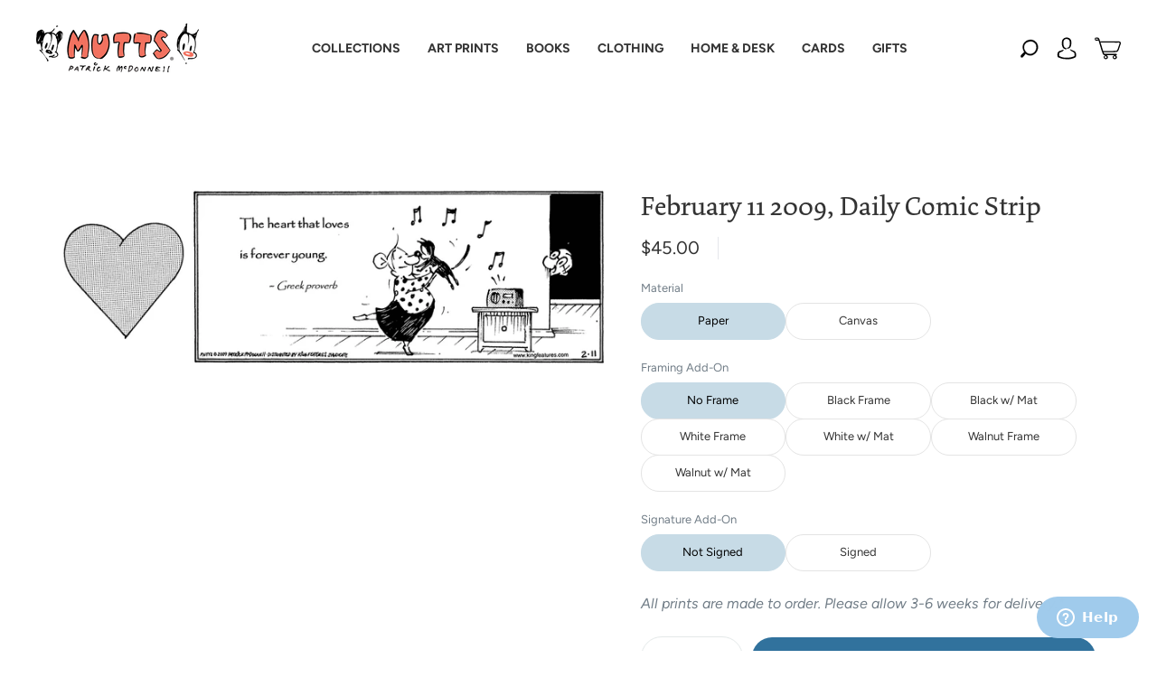

--- FILE ---
content_type: text/html; charset=utf-8
request_url: https://mutts.com/products/strip-021109
body_size: 167346
content:
<!doctype html>
<html class="no-js" lang="en">
<head>
<meta name="viewport" content="width=device-width, initial-scale=1"><meta charset="utf-8">
<meta http-equiv="X-UA-Compatible" content="IE=edge,chrome=1">

<title>
  February 11 2009, Daily Comic Strip

  

  

  
    &#8211; MUTTS
  
</title>




  <link rel="shortcut icon" href="//mutts.com/cdn/shop/files/MUT-2021-Shopify-Favicon-02_32x32.webp?v=1657292176" type="image">


<link rel="canonical" href="https://mutts.com/products/strip-021109" />
<meta name="viewport" content="width=device-width" />

<!-- Social Meta Information -->





<meta property="og:site_name" content="MUTTS">
<meta property="og:url" content="https://mutts.com/products/strip-021109">
<meta property="og:title" content="February 11 2009, Daily Comic Strip">
<meta property="og:type" content="product">
<meta property="og:description" content="MUTTS supports organizations that help animals and the environment. Shop artwork, apparel, stationery, and other gifts based on Patrick McDonnell’s award-winning MUTTS comic strip. ">

<meta property="og:image" content="http://mutts.com/cdn/shop/products/021109_1200x1200.gif?v=1664296542">
<meta property="og:image:secure_url" content="https://mutts.com/cdn/shop/products/021109_1200x1200.gif?v=1664296542">
<meta property="og:image:width" content="1200">
<meta property="og:image:height" content="1200">


  <meta property="og:price:amount" content="45.00">
  <meta property="og:price:currency" content="USD">



  <meta name="twitter:site" content="@muttscomics">

<meta name="twitter:card" content="summary_large_image">
<meta name="twitter:title" content="February 11 2009, Daily Comic Strip">
<meta name="twitter:description" content="MUTTS supports organizations that help animals and the environment. Shop artwork, apparel, stationery, and other gifts based on Patrick McDonnell’s award-winning MUTTS comic strip. ">


  <script type="application/ld+json">
    {
      "@context": "http://schema.org",
      "@type": "Product",
      "name": "February 11 2009, Daily Comic Strip",
      "brand": "MUTTS",
      "image": "//mutts.com/cdn/shop/products/021109_grande.gif?v=1664296542",
      "url": "https://mutts.com/products/strip-021109",
      "offers": {
        "@type": "AggregateOffer",
        "priceCurrency": "USD",
        "lowPrice": "45.00",
        "highPrice": "315.00",
        "itemCondition": "http://schema.org/New",
        "availability": "http://schema.org/InStock",
        "offerCount": "22",
        "offers": [
          
            {
              "@type": "Offer",
              "name": "February 11 2009, Daily Comic Strip — Paper / No Frame / Not Signed",
              "availability": "http://schema.org/InStock",
              "priceCurrency": "USD",
              "price": "45.00"
            },
          
            {
              "@type": "Offer",
              "name": "February 11 2009, Daily Comic Strip — Paper / No Frame / Signed",
              "availability": "http://schema.org/InStock",
              "priceCurrency": "USD",
              "price": "135.00"
            },
          
            {
              "@type": "Offer",
              "name": "February 11 2009, Daily Comic Strip — Paper / Black Frame / Not Signed",
              "availability": "http://schema.org/InStock",
              "priceCurrency": "USD",
              "price": "150.00"
            },
          
            {
              "@type": "Offer",
              "name": "February 11 2009, Daily Comic Strip — Paper / Black Frame / Signed",
              "availability": "http://schema.org/InStock",
              "priceCurrency": "USD",
              "price": "240.00"
            },
          
            {
              "@type": "Offer",
              "name": "February 11 2009, Daily Comic Strip — Paper / Black w/ Mat / Not Signed",
              "availability": "http://schema.org/InStock",
              "priceCurrency": "USD",
              "price": "175.00"
            },
          
            {
              "@type": "Offer",
              "name": "February 11 2009, Daily Comic Strip — Paper / Black w/ Mat / Signed",
              "availability": "http://schema.org/InStock",
              "priceCurrency": "USD",
              "price": "265.00"
            },
          
            {
              "@type": "Offer",
              "name": "February 11 2009, Daily Comic Strip — Paper / White Frame / Not Signed",
              "availability": "http://schema.org/InStock",
              "priceCurrency": "USD",
              "price": "150.00"
            },
          
            {
              "@type": "Offer",
              "name": "February 11 2009, Daily Comic Strip — Paper / White Frame / Signed",
              "availability": "http://schema.org/InStock",
              "priceCurrency": "USD",
              "price": "240.00"
            },
          
            {
              "@type": "Offer",
              "name": "February 11 2009, Daily Comic Strip — Paper / White w/ Mat / Not Signed",
              "availability": "http://schema.org/InStock",
              "priceCurrency": "USD",
              "price": "175.00"
            },
          
            {
              "@type": "Offer",
              "name": "February 11 2009, Daily Comic Strip — Paper / White w/ Mat / Signed",
              "availability": "http://schema.org/InStock",
              "priceCurrency": "USD",
              "price": "265.00"
            },
          
            {
              "@type": "Offer",
              "name": "February 11 2009, Daily Comic Strip — Paper / Walnut Frame / Not Signed",
              "availability": "http://schema.org/InStock",
              "priceCurrency": "USD",
              "price": "150.00"
            },
          
            {
              "@type": "Offer",
              "name": "February 11 2009, Daily Comic Strip — Paper / Walnut Frame / Signed",
              "availability": "http://schema.org/InStock",
              "priceCurrency": "USD",
              "price": "240.00"
            },
          
            {
              "@type": "Offer",
              "name": "February 11 2009, Daily Comic Strip — Paper / Walnut w/ Mat / Not Signed",
              "availability": "http://schema.org/InStock",
              "priceCurrency": "USD",
              "price": "175.00"
            },
          
            {
              "@type": "Offer",
              "name": "February 11 2009, Daily Comic Strip — Paper / Walnut w/ Mat / Signed",
              "availability": "http://schema.org/InStock",
              "priceCurrency": "USD",
              "price": "265.00"
            },
          
            {
              "@type": "Offer",
              "name": "February 11 2009, Daily Comic Strip — Canvas / No Frame / Not Signed",
              "availability": "http://schema.org/InStock",
              "priceCurrency": "USD",
              "price": "120.00"
            },
          
            {
              "@type": "Offer",
              "name": "February 11 2009, Daily Comic Strip — Canvas / No Frame / Signed",
              "availability": "http://schema.org/InStock",
              "priceCurrency": "USD",
              "price": "210.00"
            },
          
            {
              "@type": "Offer",
              "name": "February 11 2009, Daily Comic Strip — Canvas / Black Frame / Not Signed",
              "availability": "http://schema.org/InStock",
              "priceCurrency": "USD",
              "price": "225.00"
            },
          
            {
              "@type": "Offer",
              "name": "February 11 2009, Daily Comic Strip — Canvas / Black Frame / Signed",
              "availability": "http://schema.org/InStock",
              "priceCurrency": "USD",
              "price": "315.00"
            },
          
            {
              "@type": "Offer",
              "name": "February 11 2009, Daily Comic Strip — Canvas / White Frame / Not Signed",
              "availability": "http://schema.org/InStock",
              "priceCurrency": "USD",
              "price": "225.00"
            },
          
            {
              "@type": "Offer",
              "name": "February 11 2009, Daily Comic Strip — Canvas / White Frame / Signed",
              "availability": "http://schema.org/InStock",
              "priceCurrency": "USD",
              "price": "315.00"
            },
          
            {
              "@type": "Offer",
              "name": "February 11 2009, Daily Comic Strip — Canvas / Walnut Frame / Not Signed",
              "availability": "http://schema.org/InStock",
              "priceCurrency": "USD",
              "price": "225.00"
            },
          
            {
              "@type": "Offer",
              "name": "February 11 2009, Daily Comic Strip — Canvas / Walnut Frame / Signed",
              "availability": "http://schema.org/InStock",
              "priceCurrency": "USD",
              "price": "315.00"
            }
          
        ]
      }
    }
  </script>



  <script>window.performance && window.performance.mark && window.performance.mark('shopify.content_for_header.start');</script><meta name="google-site-verification" content="5_z6Vw6i_0lFM0nwr1_tWtUSo5URa6r5htqspAtC2Vg">
<meta id="shopify-digital-wallet" name="shopify-digital-wallet" content="/57820348573/digital_wallets/dialog">
<meta name="shopify-checkout-api-token" content="7fe22c70867cf40dc03b2c0f4275d755">
<meta id="in-context-paypal-metadata" data-shop-id="57820348573" data-venmo-supported="false" data-environment="production" data-locale="en_US" data-paypal-v4="true" data-currency="USD">
<link rel="alternate" type="application/json+oembed" href="https://mutts.com/products/strip-021109.oembed">
<script async="async" src="/checkouts/internal/preloads.js?locale=en-US"></script>
<link rel="preconnect" href="https://shop.app" crossorigin="anonymous">
<script async="async" src="https://shop.app/checkouts/internal/preloads.js?locale=en-US&shop_id=57820348573" crossorigin="anonymous"></script>
<script id="apple-pay-shop-capabilities" type="application/json">{"shopId":57820348573,"countryCode":"US","currencyCode":"USD","merchantCapabilities":["supports3DS"],"merchantId":"gid:\/\/shopify\/Shop\/57820348573","merchantName":"MUTTS","requiredBillingContactFields":["postalAddress","email"],"requiredShippingContactFields":["postalAddress","email"],"shippingType":"shipping","supportedNetworks":["visa","masterCard","amex","discover","elo","jcb"],"total":{"type":"pending","label":"MUTTS","amount":"1.00"},"shopifyPaymentsEnabled":true,"supportsSubscriptions":true}</script>
<script id="shopify-features" type="application/json">{"accessToken":"7fe22c70867cf40dc03b2c0f4275d755","betas":["rich-media-storefront-analytics"],"domain":"mutts.com","predictiveSearch":true,"shopId":57820348573,"locale":"en"}</script>
<script>var Shopify = Shopify || {};
Shopify.shop = "mutts-com.myshopify.com";
Shopify.locale = "en";
Shopify.currency = {"active":"USD","rate":"1.0"};
Shopify.country = "US";
Shopify.theme = {"name":"mutts-shopify-theme\/master","id":137825124657,"schema_name":"Capital","schema_version":"31.0.3","theme_store_id":null,"role":"main"};
Shopify.theme.handle = "null";
Shopify.theme.style = {"id":null,"handle":null};
Shopify.cdnHost = "mutts.com/cdn";
Shopify.routes = Shopify.routes || {};
Shopify.routes.root = "/";</script>
<script type="module">!function(o){(o.Shopify=o.Shopify||{}).modules=!0}(window);</script>
<script>!function(o){function n(){var o=[];function n(){o.push(Array.prototype.slice.apply(arguments))}return n.q=o,n}var t=o.Shopify=o.Shopify||{};t.loadFeatures=n(),t.autoloadFeatures=n()}(window);</script>
<script>
  window.ShopifyPay = window.ShopifyPay || {};
  window.ShopifyPay.apiHost = "shop.app\/pay";
  window.ShopifyPay.redirectState = null;
</script>
<script id="shop-js-analytics" type="application/json">{"pageType":"product"}</script>
<script defer="defer" async type="module" src="//mutts.com/cdn/shopifycloud/shop-js/modules/v2/client.init-shop-cart-sync_BdyHc3Nr.en.esm.js"></script>
<script defer="defer" async type="module" src="//mutts.com/cdn/shopifycloud/shop-js/modules/v2/chunk.common_Daul8nwZ.esm.js"></script>
<script type="module">
  await import("//mutts.com/cdn/shopifycloud/shop-js/modules/v2/client.init-shop-cart-sync_BdyHc3Nr.en.esm.js");
await import("//mutts.com/cdn/shopifycloud/shop-js/modules/v2/chunk.common_Daul8nwZ.esm.js");

  window.Shopify.SignInWithShop?.initShopCartSync?.({"fedCMEnabled":true,"windoidEnabled":true});

</script>
<script>
  window.Shopify = window.Shopify || {};
  if (!window.Shopify.featureAssets) window.Shopify.featureAssets = {};
  window.Shopify.featureAssets['shop-js'] = {"shop-cart-sync":["modules/v2/client.shop-cart-sync_QYOiDySF.en.esm.js","modules/v2/chunk.common_Daul8nwZ.esm.js"],"init-fed-cm":["modules/v2/client.init-fed-cm_DchLp9rc.en.esm.js","modules/v2/chunk.common_Daul8nwZ.esm.js"],"shop-button":["modules/v2/client.shop-button_OV7bAJc5.en.esm.js","modules/v2/chunk.common_Daul8nwZ.esm.js"],"init-windoid":["modules/v2/client.init-windoid_DwxFKQ8e.en.esm.js","modules/v2/chunk.common_Daul8nwZ.esm.js"],"shop-cash-offers":["modules/v2/client.shop-cash-offers_DWtL6Bq3.en.esm.js","modules/v2/chunk.common_Daul8nwZ.esm.js","modules/v2/chunk.modal_CQq8HTM6.esm.js"],"shop-toast-manager":["modules/v2/client.shop-toast-manager_CX9r1SjA.en.esm.js","modules/v2/chunk.common_Daul8nwZ.esm.js"],"init-shop-email-lookup-coordinator":["modules/v2/client.init-shop-email-lookup-coordinator_UhKnw74l.en.esm.js","modules/v2/chunk.common_Daul8nwZ.esm.js"],"pay-button":["modules/v2/client.pay-button_DzxNnLDY.en.esm.js","modules/v2/chunk.common_Daul8nwZ.esm.js"],"avatar":["modules/v2/client.avatar_BTnouDA3.en.esm.js"],"init-shop-cart-sync":["modules/v2/client.init-shop-cart-sync_BdyHc3Nr.en.esm.js","modules/v2/chunk.common_Daul8nwZ.esm.js"],"shop-login-button":["modules/v2/client.shop-login-button_D8B466_1.en.esm.js","modules/v2/chunk.common_Daul8nwZ.esm.js","modules/v2/chunk.modal_CQq8HTM6.esm.js"],"init-customer-accounts-sign-up":["modules/v2/client.init-customer-accounts-sign-up_C8fpPm4i.en.esm.js","modules/v2/client.shop-login-button_D8B466_1.en.esm.js","modules/v2/chunk.common_Daul8nwZ.esm.js","modules/v2/chunk.modal_CQq8HTM6.esm.js"],"init-shop-for-new-customer-accounts":["modules/v2/client.init-shop-for-new-customer-accounts_CVTO0Ztu.en.esm.js","modules/v2/client.shop-login-button_D8B466_1.en.esm.js","modules/v2/chunk.common_Daul8nwZ.esm.js","modules/v2/chunk.modal_CQq8HTM6.esm.js"],"init-customer-accounts":["modules/v2/client.init-customer-accounts_dRgKMfrE.en.esm.js","modules/v2/client.shop-login-button_D8B466_1.en.esm.js","modules/v2/chunk.common_Daul8nwZ.esm.js","modules/v2/chunk.modal_CQq8HTM6.esm.js"],"shop-follow-button":["modules/v2/client.shop-follow-button_CkZpjEct.en.esm.js","modules/v2/chunk.common_Daul8nwZ.esm.js","modules/v2/chunk.modal_CQq8HTM6.esm.js"],"lead-capture":["modules/v2/client.lead-capture_BntHBhfp.en.esm.js","modules/v2/chunk.common_Daul8nwZ.esm.js","modules/v2/chunk.modal_CQq8HTM6.esm.js"],"checkout-modal":["modules/v2/client.checkout-modal_CfxcYbTm.en.esm.js","modules/v2/chunk.common_Daul8nwZ.esm.js","modules/v2/chunk.modal_CQq8HTM6.esm.js"],"shop-login":["modules/v2/client.shop-login_Da4GZ2H6.en.esm.js","modules/v2/chunk.common_Daul8nwZ.esm.js","modules/v2/chunk.modal_CQq8HTM6.esm.js"],"payment-terms":["modules/v2/client.payment-terms_MV4M3zvL.en.esm.js","modules/v2/chunk.common_Daul8nwZ.esm.js","modules/v2/chunk.modal_CQq8HTM6.esm.js"]};
</script>
<script>(function() {
  var isLoaded = false;
  function asyncLoad() {
    if (isLoaded) return;
    isLoaded = true;
    var urls = ["https:\/\/cdn.shopify.com\/s\/files\/1\/0578\/2034\/8573\/t\/2\/assets\/zendesk-embeddable.js?v=1632857815\u0026shop=mutts-com.myshopify.com","https:\/\/tipgenius.co\/tipgenius.js?shop=mutts-com.myshopify.com","https:\/\/d2fk970j0emtue.cloudfront.net\/shop\/js\/free-gift-cart-upsell-pro.min.js?shop=mutts-com.myshopify.com"];
    for (var i = 0; i < urls.length; i++) {
      var s = document.createElement('script');
      s.type = 'text/javascript';
      s.async = true;
      s.src = urls[i];
      var x = document.getElementsByTagName('script')[0];
      x.parentNode.insertBefore(s, x);
    }
  };
  if(window.attachEvent) {
    window.attachEvent('onload', asyncLoad);
  } else {
    window.addEventListener('load', asyncLoad, false);
  }
})();</script>
<script id="__st">var __st={"a":57820348573,"offset":-18000,"reqid":"e5c83282-96bf-431a-80f6-d6f29dbe39cf-1768970717","pageurl":"mutts.com\/products\/strip-021109","u":"a0223975dd43","p":"product","rtyp":"product","rid":7058670780573};</script>
<script>window.ShopifyPaypalV4VisibilityTracking = true;</script>
<script id="captcha-bootstrap">!function(){'use strict';const t='contact',e='account',n='new_comment',o=[[t,t],['blogs',n],['comments',n],[t,'customer']],c=[[e,'customer_login'],[e,'guest_login'],[e,'recover_customer_password'],[e,'create_customer']],r=t=>t.map((([t,e])=>`form[action*='/${t}']:not([data-nocaptcha='true']) input[name='form_type'][value='${e}']`)).join(','),a=t=>()=>t?[...document.querySelectorAll(t)].map((t=>t.form)):[];function s(){const t=[...o],e=r(t);return a(e)}const i='password',u='form_key',d=['recaptcha-v3-token','g-recaptcha-response','h-captcha-response',i],f=()=>{try{return window.sessionStorage}catch{return}},m='__shopify_v',_=t=>t.elements[u];function p(t,e,n=!1){try{const o=window.sessionStorage,c=JSON.parse(o.getItem(e)),{data:r}=function(t){const{data:e,action:n}=t;return t[m]||n?{data:e,action:n}:{data:t,action:n}}(c);for(const[e,n]of Object.entries(r))t.elements[e]&&(t.elements[e].value=n);n&&o.removeItem(e)}catch(o){console.error('form repopulation failed',{error:o})}}const l='form_type',E='cptcha';function T(t){t.dataset[E]=!0}const w=window,h=w.document,L='Shopify',v='ce_forms',y='captcha';let A=!1;((t,e)=>{const n=(g='f06e6c50-85a8-45c8-87d0-21a2b65856fe',I='https://cdn.shopify.com/shopifycloud/storefront-forms-hcaptcha/ce_storefront_forms_captcha_hcaptcha.v1.5.2.iife.js',D={infoText:'Protected by hCaptcha',privacyText:'Privacy',termsText:'Terms'},(t,e,n)=>{const o=w[L][v],c=o.bindForm;if(c)return c(t,g,e,D).then(n);var r;o.q.push([[t,g,e,D],n]),r=I,A||(h.body.append(Object.assign(h.createElement('script'),{id:'captcha-provider',async:!0,src:r})),A=!0)});var g,I,D;w[L]=w[L]||{},w[L][v]=w[L][v]||{},w[L][v].q=[],w[L][y]=w[L][y]||{},w[L][y].protect=function(t,e){n(t,void 0,e),T(t)},Object.freeze(w[L][y]),function(t,e,n,w,h,L){const[v,y,A,g]=function(t,e,n){const i=e?o:[],u=t?c:[],d=[...i,...u],f=r(d),m=r(i),_=r(d.filter((([t,e])=>n.includes(e))));return[a(f),a(m),a(_),s()]}(w,h,L),I=t=>{const e=t.target;return e instanceof HTMLFormElement?e:e&&e.form},D=t=>v().includes(t);t.addEventListener('submit',(t=>{const e=I(t);if(!e)return;const n=D(e)&&!e.dataset.hcaptchaBound&&!e.dataset.recaptchaBound,o=_(e),c=g().includes(e)&&(!o||!o.value);(n||c)&&t.preventDefault(),c&&!n&&(function(t){try{if(!f())return;!function(t){const e=f();if(!e)return;const n=_(t);if(!n)return;const o=n.value;o&&e.removeItem(o)}(t);const e=Array.from(Array(32),(()=>Math.random().toString(36)[2])).join('');!function(t,e){_(t)||t.append(Object.assign(document.createElement('input'),{type:'hidden',name:u})),t.elements[u].value=e}(t,e),function(t,e){const n=f();if(!n)return;const o=[...t.querySelectorAll(`input[type='${i}']`)].map((({name:t})=>t)),c=[...d,...o],r={};for(const[a,s]of new FormData(t).entries())c.includes(a)||(r[a]=s);n.setItem(e,JSON.stringify({[m]:1,action:t.action,data:r}))}(t,e)}catch(e){console.error('failed to persist form',e)}}(e),e.submit())}));const S=(t,e)=>{t&&!t.dataset[E]&&(n(t,e.some((e=>e===t))),T(t))};for(const o of['focusin','change'])t.addEventListener(o,(t=>{const e=I(t);D(e)&&S(e,y())}));const B=e.get('form_key'),M=e.get(l),P=B&&M;t.addEventListener('DOMContentLoaded',(()=>{const t=y();if(P)for(const e of t)e.elements[l].value===M&&p(e,B);[...new Set([...A(),...v().filter((t=>'true'===t.dataset.shopifyCaptcha))])].forEach((e=>S(e,t)))}))}(h,new URLSearchParams(w.location.search),n,t,e,['guest_login'])})(!0,!0)}();</script>
<script integrity="sha256-4kQ18oKyAcykRKYeNunJcIwy7WH5gtpwJnB7kiuLZ1E=" data-source-attribution="shopify.loadfeatures" defer="defer" src="//mutts.com/cdn/shopifycloud/storefront/assets/storefront/load_feature-a0a9edcb.js" crossorigin="anonymous"></script>
<script crossorigin="anonymous" defer="defer" src="//mutts.com/cdn/shopifycloud/storefront/assets/shopify_pay/storefront-65b4c6d7.js?v=20250812"></script>
<script data-source-attribution="shopify.dynamic_checkout.dynamic.init">var Shopify=Shopify||{};Shopify.PaymentButton=Shopify.PaymentButton||{isStorefrontPortableWallets:!0,init:function(){window.Shopify.PaymentButton.init=function(){};var t=document.createElement("script");t.src="https://mutts.com/cdn/shopifycloud/portable-wallets/latest/portable-wallets.en.js",t.type="module",document.head.appendChild(t)}};
</script>
<script data-source-attribution="shopify.dynamic_checkout.buyer_consent">
  function portableWalletsHideBuyerConsent(e){var t=document.getElementById("shopify-buyer-consent"),n=document.getElementById("shopify-subscription-policy-button");t&&n&&(t.classList.add("hidden"),t.setAttribute("aria-hidden","true"),n.removeEventListener("click",e))}function portableWalletsShowBuyerConsent(e){var t=document.getElementById("shopify-buyer-consent"),n=document.getElementById("shopify-subscription-policy-button");t&&n&&(t.classList.remove("hidden"),t.removeAttribute("aria-hidden"),n.addEventListener("click",e))}window.Shopify?.PaymentButton&&(window.Shopify.PaymentButton.hideBuyerConsent=portableWalletsHideBuyerConsent,window.Shopify.PaymentButton.showBuyerConsent=portableWalletsShowBuyerConsent);
</script>
<script data-source-attribution="shopify.dynamic_checkout.cart.bootstrap">document.addEventListener("DOMContentLoaded",(function(){function t(){return document.querySelector("shopify-accelerated-checkout-cart, shopify-accelerated-checkout")}if(t())Shopify.PaymentButton.init();else{new MutationObserver((function(e,n){t()&&(Shopify.PaymentButton.init(),n.disconnect())})).observe(document.body,{childList:!0,subtree:!0})}}));
</script>
<link id="shopify-accelerated-checkout-styles" rel="stylesheet" media="screen" href="https://mutts.com/cdn/shopifycloud/portable-wallets/latest/accelerated-checkout-backwards-compat.css" crossorigin="anonymous">
<style id="shopify-accelerated-checkout-cart">
        #shopify-buyer-consent {
  margin-top: 1em;
  display: inline-block;
  width: 100%;
}

#shopify-buyer-consent.hidden {
  display: none;
}

#shopify-subscription-policy-button {
  background: none;
  border: none;
  padding: 0;
  text-decoration: underline;
  font-size: inherit;
  cursor: pointer;
}

#shopify-subscription-policy-button::before {
  box-shadow: none;
}

      </style>

<script>window.performance && window.performance.mark && window.performance.mark('shopify.content_for_header.end');</script>

  <style>@font-face{font-family:"Ssw Fontello";src:url("https://static.socialshopwave.com/images/faqs/ssw-fontello.woff");font-weight:400;font-style:normal;font-display:fallback}.picky-toggle{position:fixed;right:10px;width:70px;height:70px;bottom:10px;border:none;border-radius:50%;background-color:initial;transition:0.3s;cursor:pointer;z-index:167772;outline:0!important}.picky-toggle::before{position:absolute;width:100%;height:100%;border-radius:50%;top:0;left:0;box-sizing:border-box;content:"";transition:0.3s;background-size:86%;opacity:1;visibility:visible}.picky-toggle svg{position:absolute;top:-10%;left:-10%;width:120%;height:120%;z-index:9009}.picky-toggle svg path{will-change:auto}.picky-toggle .picky-logo{top:-1%;left:-1%;width:102%;height:102%;fill:rgb(141, 74, 210)}.notification-bar{background-color:rgb(93, 126, 86);color:rgb(255, 255, 255);font-size:16px;letter-spacing:0}.shopify-section[id$='__162878164254800547'] .slideshow-item-162878164254800547-0 .slideshow-text,.shopify-section[id$='__162878164254800547'] .slideshow-item-162878164254800547-0 .slideshow-title{color:rgb(51, 51, 51)}.shopify-section[id$='__162878164254800547'] .slideshow-item-162878164254800547-0 .hover-animation{background-color:rgb(255, 255, 255)}.shopify-section[id$='__162878164254800547'] .slideshow-item-162878164254800547-0 .hover-animation::before{background-color:rgb(238, 236, 236)}.shopify-section[id$='__162878164254800547'] .slideshow-item-162878164254800547-0 .hover-animation .button-text{color:rgb(51, 51, 51)}.shopify-section[id$='__162878164254800547'] .slideshow-item-162878164254800547-0 .slideshow-title{font-size:30px}.shopify-section[id$='__162878164254800547'] .slideshow-item-162878164254800547-0 .slideshow-text{font-size:18px}.shopify-section{opacity:1}#ssw-cart-modal,#ssw-suggest-login,.ssw-dropdown-menu,.ssw-hide,.ssw-modal{display:none}#ac_countDown{text-align:center}#ac_countDown > h1{color:rgb(0, 0, 0);font-weight:bold;font-size:32px;margin:0 0 10px}#ac_timer{font-family:sans-serif;color:rgb(255, 255, 255);display:inline-block;font-weight:100;text-align:center;font-size:16px;margin-bottom:20px}#ac_timer > div{padding:10px 10px 0;border-radius:3px;background:rgb(0, 0, 0);display:inline-block}#ac_timer div > span{padding:10px;border-radius:3px;background:rgb(50, 50, 50);display:inline-block;font-weight:400}.smalltext{padding-top:5px;font-size:14px}.ac__colon{padding:10px 5px;color:#000;align-items:center;vertical-align:top}@media only screen and (max-width: 768px) and (min-width: 700px){#ac_timer{display:flex;justify-content:center}#ac_countDown > h1{font-size:30px}}</style>
  <style>




@font-face {
  font-family: Figtree;
  font-weight: 400;
  font-style: normal;
  font-display: swap;
  src: url("//mutts.com/cdn/fonts/figtree/figtree_n4.3c0838aba1701047e60be6a99a1b0a40ce9b8419.woff2") format("woff2"),
       url("//mutts.com/cdn/fonts/figtree/figtree_n4.c0575d1db21fc3821f17fd6617d3dee552312137.woff") format("woff");
}

@font-face {
  font-family: Figtree;
  font-weight: 400;
  font-style: normal;
  font-display: swap;
  src: url("//mutts.com/cdn/fonts/figtree/figtree_n4.3c0838aba1701047e60be6a99a1b0a40ce9b8419.woff2") format("woff2"),
       url("//mutts.com/cdn/fonts/figtree/figtree_n4.c0575d1db21fc3821f17fd6617d3dee552312137.woff") format("woff");
}


  @font-face {
  font-family: Figtree;
  font-weight: 700;
  font-style: normal;
  font-display: swap;
  src: url("//mutts.com/cdn/fonts/figtree/figtree_n7.2fd9bfe01586148e644724096c9d75e8c7a90e55.woff2") format("woff2"),
       url("//mutts.com/cdn/fonts/figtree/figtree_n7.ea05de92d862f9594794ab281c4c3a67501ef5fc.woff") format("woff");
}




  @font-face {
  font-family: Figtree;
  font-weight: 400;
  font-style: italic;
  font-display: swap;
  src: url("//mutts.com/cdn/fonts/figtree/figtree_i4.89f7a4275c064845c304a4cf8a4a586060656db2.woff2") format("woff2"),
       url("//mutts.com/cdn/fonts/figtree/figtree_i4.6f955aaaafc55a22ffc1f32ecf3756859a5ad3e2.woff") format("woff");
}




  @font-face {
  font-family: Figtree;
  font-weight: 700;
  font-style: italic;
  font-display: swap;
  src: url("//mutts.com/cdn/fonts/figtree/figtree_i7.06add7096a6f2ab742e09ec7e498115904eda1fe.woff2") format("woff2"),
       url("//mutts.com/cdn/fonts/figtree/figtree_i7.ee584b5fcaccdbb5518c0228158941f8df81b101.woff") format("woff");
}




  @font-face {
  font-family: Figtree;
  font-weight: 700;
  font-style: normal;
  font-display: swap;
  src: url("//mutts.com/cdn/fonts/figtree/figtree_n7.2fd9bfe01586148e644724096c9d75e8c7a90e55.woff2") format("woff2"),
       url("//mutts.com/cdn/fonts/figtree/figtree_n7.ea05de92d862f9594794ab281c4c3a67501ef5fc.woff") format("woff");
}




  @font-face {
  font-family: Figtree;
  font-weight: 400;
  font-style: italic;
  font-display: swap;
  src: url("//mutts.com/cdn/fonts/figtree/figtree_i4.89f7a4275c064845c304a4cf8a4a586060656db2.woff2") format("woff2"),
       url("//mutts.com/cdn/fonts/figtree/figtree_i4.6f955aaaafc55a22ffc1f32ecf3756859a5ad3e2.woff") format("woff");
}




  @font-face {
  font-family: Figtree;
  font-weight: 700;
  font-style: italic;
  font-display: swap;
  src: url("//mutts.com/cdn/fonts/figtree/figtree_i7.06add7096a6f2ab742e09ec7e498115904eda1fe.woff2") format("woff2"),
       url("//mutts.com/cdn/fonts/figtree/figtree_i7.ee584b5fcaccdbb5518c0228158941f8df81b101.woff") format("woff");
}



:root {
  --link-color: #333333;
  --link-color-opacity-90: rgba(51, 51, 51, 0.9);
  --link-color-opacity-50: rgba(51, 51, 51, 0.5);
  --link-color-opacity-30: rgba(51, 51, 51, 0.3);
  --link-color-opacity-10: rgba(51, 51, 51, 0.1);
  --link-color-2: #333333;

  --background-color: #ffffff;
  --background-color-opacity-0: rgba(255, 255, 255, 0);
  --background-color-opacity-90: rgba(255, 255, 255, 0.9);

  --body-color: #333333;
  --body-color-opacity-10: rgba(51, 51, 51, 0.1);
  --body-color-opacity-20: rgba(51, 51, 51, 0.2);
  --body-color-opacity-80: rgba(51, 51, 51, 0.8);

  --border-color: #e4e4e4;
  --border-color-opacity-80: rgba(228, 228, 228, 0.8);
  
  --header-color: #333333;
  --header-hover-color: #31729D;
  --header-text-color-opacity-80: rgba(51, 51, 51, 0.8);
  --header-color-opacity-90: rgba(51, 51, 51, 0.9);
  --header-color-opacity-80: rgba(51, 51, 51, 0.8);
  --header-color-opacity-70: rgba(51, 51, 51, 0.7);
  --header-color-opacity-60: rgba(51, 51, 51, 0.6);
  --header-color-opacity-50: rgba(51, 51, 51, 0.5);
  --header-color-opacity-40: rgba(51, 51, 51, 0.4);
  --header-color-opacity-30: rgba(51, 51, 51, 0.3);
  --header-color-opacity-20: rgba(51, 51, 51, 0.2);
  --header-color-opacity-10: rgba(51, 51, 51, 0.1);
  --meta-color: #666666;
  --outline-color: Highlight;

  
  
    --button-svg-hover-fill: #6c8766;
    --button-background-hover: #6c8766;
  

  
  
    --link-hover-color: #404040;
  

  --primary-weight-normal: 400;
  --primary-weight-bold: 700;

  --primary-font: Figtree, sans-serif;
  --primary-font-weight: 400;
  --primary-font-style: normal;

  --secondary-weight-normal: 400;
  --secondary-weight-bold: 700;

  --secondary-font: Figtree, sans-serif;
  --secondary-font-weight: 400;
  --secondary-font-style: normal;

  --body-font: var(--primary-font);
  --body-font-weight: var(--primary-font-weight);
  --body-font-style: var(--primary-font-style);
  --body-size: 16px;
  --body-size-mobile: 18px;

  --header-font: var(--secondary-font);
  --header-font-weight: var(--secondary-font-weight);
  --header-font-style: var(--secondary-font-style);
  --heading-size: 24px;

  
    --subheading-size: 14px;
  

  --navigation-font-size: 16px;
  --navigation-letter-spacing: 0px;

  --meta-font: var(--primary-font);
  --meta-weight: var(--body-font-weight);

  
  

  
    --lightness: 55%;
  

  
    --saturation: 55%;
  

  --sale-color: hsl(0, var(--saturation), var(--lightness));
  --error-color: #DE3618;
  --success-color: #108043;
  --button-color: #ffffff;
  --button-background: #5d7e56;
  --button-disabled-color: #EEEEEE;
  --button-disabled-background: gray;
  --input-background: var(--background-color);
  --input-border: var(--border-color);
  --input-color: var(--body-color);
  --input-placeholder-color: var(--meta-color);
  --custom-badge-background: #f1607c;

  
  
    --custom-badge-background-alt: #ee3b5d;
  

  
    --custom-badge-text-alt: #e6e6e6;
  

  --dropdown-background-hover: #e6e6e6;

  --new-border-color: #dadada;
  --new-background-color: #f5f5f5;

  --new-border-color2: #d0d0d0;
  --new-background-color2: #ebebeb;

  --new-border-color3: #c5c5c5;
  --new-background-color3: #e0e0e0;

  
  
    --button-font: Figtree, sans-serif;
  

  --button-weight: 400;
  --button-letter-spacing: 1px;

  --header-background-color: #ffffff;
  --header-text-color: #333333;
  --header-hover-background-color: rgba(51, 51, 51, 0.1);
  --header-fullbleed-color: #FFFFFF;
  --header-scroll-arrow-color: #cccccc;
  --header-scroll-background-alt: rgba(255, 255, 255, 0.2);

  --footer-hover-background-color: rgba(51, 51, 51, 0.1);

  --popup-background-color: #f3e0d2;
  --popup-text-color: #f46e5d;

  --badge-text: #ffffff;
  --sold-out-background: #ff0000;
  --sale-background: #ff0000;
  --low-stock-background: #7fc3db;
  --new-product-background: #62c98b;
  --best-selling-background: #303030;

  --product-grid-placeholder-background: #f7f7f7;
  --product-item-highlight-background: #cccccc;

  --module-sale-color: #cccccc;

  --border-background-color-mix-lighter: #fafafa;
  --border-background-color-mix: #f7f7f7;
  --border-background-color-mix: #f4f4f4;
  --border-background-color-mix: #f2f2f2;

  --header-letter-spacing: normal;
  

  

  
    --button-text-transform: uppercase;
  

  --form-success-background: #DBFBE9;
  --form-link-before: rgba(51, 51, 51, 0.3);
  --select-background: #f7f7f7;
  --error-background: #FBDFDA;

  
  
  
  
    --hover-background-color: #eeecec;

    --slider-scroller-drag: #dcd6d6;
    --slider-arrows-svg: #c5b9b9;
    --slider-scroller-background: #f0f0f0;
  

  --box-shadow: 0 2px 3px rgba(0,0,0,0.02), 0 3px 5px rgba(0,0,0,0.12), 0 6px 20px rgba(0,0,0,0.06);
  --box-shadow-reverse: 0 -2px 3px rgba(0,0,0,0.02), 0 -3px 5px rgba(0,0,0,0.12), 0 -6px 20px rgba(0,0,0,0.06);

  --video-wrapper-svg-background: ;
  --blog-item-background: #fbfbfb;

  --image-preloader: url(//mutts.com/cdn/shop/t/71/assets/capitalPreloadImage.svg?v=111812199384656819951668209988);

  /* Shop Pay Installments variables */
  --color-body: #ffffff;
  --color-bg: #ffffff;
}

</style>

<link rel="preload" as="font" href="//mutts.com/cdn/fonts/figtree/figtree_n4.3c0838aba1701047e60be6a99a1b0a40ce9b8419.woff2" type="font/woff2" crossorigin><link rel="preload" as="font" href="//mutts.com/cdn/fonts/figtree/figtree_n4.3c0838aba1701047e60be6a99a1b0a40ce9b8419.woff2" type="font/woff2" crossorigin>
    <link rel="preload" href="//mutts.com/cdn/shop/t/71/assets/theme-product.min.css?v=127204148426242862031668209990" as="style">
    <link href="//mutts.com/cdn/shop/t/71/assets/theme-product.min.css?v=127204148426242862031668209990" rel="stylesheet" type="text/css" media="all" />
  

  <link rel="preload" href="//mutts.com/cdn/shop/t/71/assets/fonts.css?v=137026323624697354051754315743" as="style">
  <link rel="stylesheet" href="//mutts.com/cdn/shop/t/71/assets/fonts.css?v=137026323624697354051754315743">
  <link href="//mutts.com/cdn/shop/t/71/assets/custom.css?v=174566065995586257431760647091" rel="stylesheet" type="text/css" media="all" />

  
<script>
  window.Theme = {};
  Theme = {"colorHeader":"#333333","colorBody":"#333333","colorLinks":"#333333","colorBorder":"#e4e4e4","colorBackground":"#ffffff","colorButtons":"#5d7e56","colorButtonsText":"#ffffff","colorBadges":"#ffffff","soldOutBackground":"#ff0000","saleBackground":"#ff0000","lowStockBackground":"#7fc3db","newProductBackground":"#62c98b","bestSellingBackground":"#303030","customBadgeBackground":"#f1607c","colorHeaderBackground":"#ffffff","colorHeaderText":"#333333","fullBleedColor":"#FFFFFF","colorPopupBackground":"#f3e0d2","colorPopupText":"#f46e5d","secondaryFont":{"error":"json not allowed for this object"},"headingSize":"24px","headingCase":"unedited","navigationFontSize":16,"navigationCase":"unedited","navigationSpacing":0,"primaryFont":{"error":"json not allowed for this object"},"bodySize":16,"buttonFontWeight":"normal","buttonCase":"uppercase","buttonLetterSpacing":1,"sectionBtnLabel":"","sectionTextAlignment":"center","sectionColorText":"#FFFFFF","sectionColorOverlay":"#000000","sectionOverlayOpacity":40,"collageLayoutEnabled":false,"collectionsPerRow":1,"expandCollections":false,"ajax_cart_method":"drawer","productColorSwatches":"","productSizeSwatches":"Size","show_second_image_on_hover":true,"productAnimateBadges":false,"show_vendor":false,"productStockLevel":15,"headerSearchStyle":"boxed","predictive_search_enabled":true,"predictive_search_products":true,"predictive_search_pages":true,"predictive_search_articles":true,"predictive_search_collections":false,"predictive_search_show_vendor":false,"predictive_search_show_price":false,"breadcrumbs":false,"shareFacebook":true,"shareTwitter":true,"sharePinterest":true,"shareFancy":false,"socialBehance":"","socialDribbble":"","socialFacebook":"http:\/\/facebook.com\/muttscomics","socialFlickr":"","socialInstagram":"http:\/\/instagram.com\/muttscomics","socialLinkedin":"","socialMedium":"","socialPinterest":"http:\/\/www.pinterest.com\/muttscomics","socialProducthunt":"","socialTiktok":"","socialRss":"","socialTumblr":"","socialTwitter":"http:\/\/twitter.com\/muttscomics","socialVimeo":"","socialYoutube":"","favicon":"\/\/mutts.com\/cdn\/shop\/files\/MUT-2021-Shopify-Favicon-02.webp?v=1657292176","popupEnable":false,"popupTestMode":false,"popupHeading":"Popup","popupText":"\u003cp\u003eUse this popup to embed a mailing list signup form. Offer incentives to customers to join and build your mailing list.\u003c\/p\u003e","popupImage":"\/\/mutts.com\/cdn\/shop\/files\/Collab-GON-300.png?v=1667485788","popupTime":"7","popupDelay":15,"popupShowSocial":false,"popupShowNewsletter":true,"checkout_logo_image":"\/\/mutts.com\/cdn\/shop\/files\/RegisteredTM-logo-255x80_256x256_64ac006b-0c61-4cb3-879b-3c5ec73cb6aa.webp?v=1657288377","checkout_logo_position":"left","checkout_logo_size":"medium","checkout_body_background_color":"#fff","checkout_input_background_color_mode":"white","checkout_sidebar_background_color":"#fafafa","checkout_heading_font":"-apple-system, BlinkMacSystemFont, 'Segoe UI', Roboto, Helvetica, Arial, sans-serif, 'Apple Color Emoji', 'Segoe UI Emoji', 'Segoe UI Symbol'","checkout_body_font":"-apple-system, BlinkMacSystemFont, 'Segoe UI', Roboto, Helvetica, Arial, sans-serif, 'Apple Color Emoji', 'Segoe UI Emoji', 'Segoe UI Symbol'","checkout_accent_color":"#1878b9","checkout_button_color":"#1878b9","checkout_error_color":"#e22120","customer_layout":"customer_area"};
  Theme.moneyFormat = "${{amount}}";

  

  Theme.localization = {};

  Theme.localization.account = {
    addressConfirmDelete: "Are you sure you wish to delete this address?",
    addressSelectProvince: "Select a State\/Province"
  };

  Theme.localization.collection = {
    brand: "Brand",
    type: "Type"
  };

  Theme.localization.product = {
    addToCart: "Add to Cart",
    soldOut: "Sold Out",
    onSale: "On Sale",
    unavailable: "Unavailable",
    added: "*item* has been added to your cart.",
    and_up: "+",
    lowStock: "Only *stock* left",
    viewProduct: "View product",
    percentOff: "*percent* off"
  };

  Theme.localization.cart = {
    itemRemoved: "{{ product_title }} has been removed from your cart.",
    shipping: {
      submit: "Get shipping estimate",
      calculating: "Calculating...",
      rate: "We found one shipping rate available for *address*.",
      rateMultiple: "We found *number_of_rates* shipping rates available for *address*, starting at *rate*.",
      rateEmpty: "Sorry, we do not ship to this destination.",
      rateValues: "*rate_title* at *rate*"
    },
    cart_item: "Item",
    added_to_cart: "Added to",
    removed_from_cart: "Removed from",
    saving: "Saving",
    cart_title: "Your Cart",
    cart_subtotal: "Subtotal"
  };

  Theme.localization.search = {
    empty: "Sorry, your search returned no results.",
    viewAll: "View all",
    close: "Close search",
    clear: "Clear search input",
    products: "Products",
    pages: "Pages",
    articles: "Articles",
    collections: "Collections"
  };
</script>


  

  
  <!-- Hotjar Tracking Code -->
  <script>
    (function(h,o,t,j,a,r){
      h.hj=h.hj||function(){(h.hj.q=h.hj.q||[]).push(arguments)};
      h._hjSettings={hjid:173696,hjsv:6};
      a=o.getElementsByTagName('head')[0];
      r=o.createElement('script');r.async=1;
      r.src=t+h._hjSettings.hjid+j+h._hjSettings.hjsv;
      a.appendChild(r);
    })(window,document,'https://static.hotjar.com/c/hotjar-','.js?sv=');
  </script>

  <!-- Google Tag Manager -->
  <script>(function(w,d,s,l,i){w[l]=w[l]||[];w[l].push({'gtm.start':
  new Date().getTime(),event:'gtm.js'});var f=d.getElementsByTagName(s)[0],
  j=d.createElement(s),dl=l!='dataLayer'?'&l='+l:'';j.async=true;j.src=
  'https://www.googletagmanager.com/gtm.js?id='+i+dl;f.parentNode.insertBefore(j,f);
  })(window,document,'script','dataLayer','GTM-MWBT2ZS');</script>
  <!-- End Google Tag Manager -->

  


<!-- BEGIN app block: shopify://apps/pagefly-page-builder/blocks/app-embed/83e179f7-59a0-4589-8c66-c0dddf959200 -->

<!-- BEGIN app snippet: pagefly-cro-ab-testing-main -->







<script>
  ;(function () {
    const url = new URL(window.location)
    const viewParam = url.searchParams.get('view')
    if (viewParam && viewParam.includes('variant-pf-')) {
      url.searchParams.set('pf_v', viewParam)
      url.searchParams.delete('view')
      window.history.replaceState({}, '', url)
    }
  })()
</script>



<script type='module'>
  
  window.PAGEFLY_CRO = window.PAGEFLY_CRO || {}

  window.PAGEFLY_CRO['data_debug'] = {
    original_template_suffix: "common",
    allow_ab_test: false,
    ab_test_start_time: 0,
    ab_test_end_time: 0,
    today_date_time: 1768970717000,
  }
  window.PAGEFLY_CRO['GA4'] = { enabled: false}
</script>

<!-- END app snippet -->








  <script src='https://cdn.shopify.com/extensions/019bb4f9-aed6-78a3-be91-e9d44663e6bf/pagefly-page-builder-215/assets/pagefly-helper.js' defer='defer'></script>

  <script src='https://cdn.shopify.com/extensions/019bb4f9-aed6-78a3-be91-e9d44663e6bf/pagefly-page-builder-215/assets/pagefly-general-helper.js' defer='defer'></script>

  <script src='https://cdn.shopify.com/extensions/019bb4f9-aed6-78a3-be91-e9d44663e6bf/pagefly-page-builder-215/assets/pagefly-snap-slider.js' defer='defer'></script>

  <script src='https://cdn.shopify.com/extensions/019bb4f9-aed6-78a3-be91-e9d44663e6bf/pagefly-page-builder-215/assets/pagefly-slideshow-v3.js' defer='defer'></script>

  <script src='https://cdn.shopify.com/extensions/019bb4f9-aed6-78a3-be91-e9d44663e6bf/pagefly-page-builder-215/assets/pagefly-slideshow-v4.js' defer='defer'></script>

  <script src='https://cdn.shopify.com/extensions/019bb4f9-aed6-78a3-be91-e9d44663e6bf/pagefly-page-builder-215/assets/pagefly-glider.js' defer='defer'></script>

  <script src='https://cdn.shopify.com/extensions/019bb4f9-aed6-78a3-be91-e9d44663e6bf/pagefly-page-builder-215/assets/pagefly-slideshow-v1-v2.js' defer='defer'></script>

  <script src='https://cdn.shopify.com/extensions/019bb4f9-aed6-78a3-be91-e9d44663e6bf/pagefly-page-builder-215/assets/pagefly-product-media.js' defer='defer'></script>

  <script src='https://cdn.shopify.com/extensions/019bb4f9-aed6-78a3-be91-e9d44663e6bf/pagefly-page-builder-215/assets/pagefly-product.js' defer='defer'></script>


<script id='pagefly-helper-data' type='application/json'>
  {
    "page_optimization": {
      "assets_prefetching": false
    },
    "elements_asset_mapper": {
      "Accordion": "https://cdn.shopify.com/extensions/019bb4f9-aed6-78a3-be91-e9d44663e6bf/pagefly-page-builder-215/assets/pagefly-accordion.js",
      "Accordion3": "https://cdn.shopify.com/extensions/019bb4f9-aed6-78a3-be91-e9d44663e6bf/pagefly-page-builder-215/assets/pagefly-accordion3.js",
      "CountDown": "https://cdn.shopify.com/extensions/019bb4f9-aed6-78a3-be91-e9d44663e6bf/pagefly-page-builder-215/assets/pagefly-countdown.js",
      "GMap1": "https://cdn.shopify.com/extensions/019bb4f9-aed6-78a3-be91-e9d44663e6bf/pagefly-page-builder-215/assets/pagefly-gmap.js",
      "GMap2": "https://cdn.shopify.com/extensions/019bb4f9-aed6-78a3-be91-e9d44663e6bf/pagefly-page-builder-215/assets/pagefly-gmap.js",
      "GMapBasicV2": "https://cdn.shopify.com/extensions/019bb4f9-aed6-78a3-be91-e9d44663e6bf/pagefly-page-builder-215/assets/pagefly-gmap.js",
      "GMapAdvancedV2": "https://cdn.shopify.com/extensions/019bb4f9-aed6-78a3-be91-e9d44663e6bf/pagefly-page-builder-215/assets/pagefly-gmap.js",
      "HTML.Video": "https://cdn.shopify.com/extensions/019bb4f9-aed6-78a3-be91-e9d44663e6bf/pagefly-page-builder-215/assets/pagefly-htmlvideo.js",
      "HTML.Video2": "https://cdn.shopify.com/extensions/019bb4f9-aed6-78a3-be91-e9d44663e6bf/pagefly-page-builder-215/assets/pagefly-htmlvideo2.js",
      "HTML.Video3": "https://cdn.shopify.com/extensions/019bb4f9-aed6-78a3-be91-e9d44663e6bf/pagefly-page-builder-215/assets/pagefly-htmlvideo2.js",
      "BackgroundVideo": "https://cdn.shopify.com/extensions/019bb4f9-aed6-78a3-be91-e9d44663e6bf/pagefly-page-builder-215/assets/pagefly-htmlvideo2.js",
      "Instagram": "https://cdn.shopify.com/extensions/019bb4f9-aed6-78a3-be91-e9d44663e6bf/pagefly-page-builder-215/assets/pagefly-instagram.js",
      "Instagram2": "https://cdn.shopify.com/extensions/019bb4f9-aed6-78a3-be91-e9d44663e6bf/pagefly-page-builder-215/assets/pagefly-instagram.js",
      "Insta3": "https://cdn.shopify.com/extensions/019bb4f9-aed6-78a3-be91-e9d44663e6bf/pagefly-page-builder-215/assets/pagefly-instagram3.js",
      "Tabs": "https://cdn.shopify.com/extensions/019bb4f9-aed6-78a3-be91-e9d44663e6bf/pagefly-page-builder-215/assets/pagefly-tab.js",
      "Tabs3": "https://cdn.shopify.com/extensions/019bb4f9-aed6-78a3-be91-e9d44663e6bf/pagefly-page-builder-215/assets/pagefly-tab3.js",
      "ProductBox": "https://cdn.shopify.com/extensions/019bb4f9-aed6-78a3-be91-e9d44663e6bf/pagefly-page-builder-215/assets/pagefly-cart.js",
      "FBPageBox2": "https://cdn.shopify.com/extensions/019bb4f9-aed6-78a3-be91-e9d44663e6bf/pagefly-page-builder-215/assets/pagefly-facebook.js",
      "FBLikeButton2": "https://cdn.shopify.com/extensions/019bb4f9-aed6-78a3-be91-e9d44663e6bf/pagefly-page-builder-215/assets/pagefly-facebook.js",
      "TwitterFeed2": "https://cdn.shopify.com/extensions/019bb4f9-aed6-78a3-be91-e9d44663e6bf/pagefly-page-builder-215/assets/pagefly-twitter.js",
      "Paragraph4": "https://cdn.shopify.com/extensions/019bb4f9-aed6-78a3-be91-e9d44663e6bf/pagefly-page-builder-215/assets/pagefly-paragraph4.js",

      "AliReviews": "https://cdn.shopify.com/extensions/019bb4f9-aed6-78a3-be91-e9d44663e6bf/pagefly-page-builder-215/assets/pagefly-3rd-elements.js",
      "BackInStock": "https://cdn.shopify.com/extensions/019bb4f9-aed6-78a3-be91-e9d44663e6bf/pagefly-page-builder-215/assets/pagefly-3rd-elements.js",
      "GloboBackInStock": "https://cdn.shopify.com/extensions/019bb4f9-aed6-78a3-be91-e9d44663e6bf/pagefly-page-builder-215/assets/pagefly-3rd-elements.js",
      "GrowaveWishlist": "https://cdn.shopify.com/extensions/019bb4f9-aed6-78a3-be91-e9d44663e6bf/pagefly-page-builder-215/assets/pagefly-3rd-elements.js",
      "InfiniteOptionsShopPad": "https://cdn.shopify.com/extensions/019bb4f9-aed6-78a3-be91-e9d44663e6bf/pagefly-page-builder-215/assets/pagefly-3rd-elements.js",
      "InkybayProductPersonalizer": "https://cdn.shopify.com/extensions/019bb4f9-aed6-78a3-be91-e9d44663e6bf/pagefly-page-builder-215/assets/pagefly-3rd-elements.js",
      "LimeSpot": "https://cdn.shopify.com/extensions/019bb4f9-aed6-78a3-be91-e9d44663e6bf/pagefly-page-builder-215/assets/pagefly-3rd-elements.js",
      "Loox": "https://cdn.shopify.com/extensions/019bb4f9-aed6-78a3-be91-e9d44663e6bf/pagefly-page-builder-215/assets/pagefly-3rd-elements.js",
      "Opinew": "https://cdn.shopify.com/extensions/019bb4f9-aed6-78a3-be91-e9d44663e6bf/pagefly-page-builder-215/assets/pagefly-3rd-elements.js",
      "Powr": "https://cdn.shopify.com/extensions/019bb4f9-aed6-78a3-be91-e9d44663e6bf/pagefly-page-builder-215/assets/pagefly-3rd-elements.js",
      "ProductReviews": "https://cdn.shopify.com/extensions/019bb4f9-aed6-78a3-be91-e9d44663e6bf/pagefly-page-builder-215/assets/pagefly-3rd-elements.js",
      "PushOwl": "https://cdn.shopify.com/extensions/019bb4f9-aed6-78a3-be91-e9d44663e6bf/pagefly-page-builder-215/assets/pagefly-3rd-elements.js",
      "ReCharge": "https://cdn.shopify.com/extensions/019bb4f9-aed6-78a3-be91-e9d44663e6bf/pagefly-page-builder-215/assets/pagefly-3rd-elements.js",
      "Rivyo": "https://cdn.shopify.com/extensions/019bb4f9-aed6-78a3-be91-e9d44663e6bf/pagefly-page-builder-215/assets/pagefly-3rd-elements.js",
      "TrackingMore": "https://cdn.shopify.com/extensions/019bb4f9-aed6-78a3-be91-e9d44663e6bf/pagefly-page-builder-215/assets/pagefly-3rd-elements.js",
      "Vitals": "https://cdn.shopify.com/extensions/019bb4f9-aed6-78a3-be91-e9d44663e6bf/pagefly-page-builder-215/assets/pagefly-3rd-elements.js",
      "Wiser": "https://cdn.shopify.com/extensions/019bb4f9-aed6-78a3-be91-e9d44663e6bf/pagefly-page-builder-215/assets/pagefly-3rd-elements.js"
    },
    "custom_elements_mapper": {
      "pf-click-action-element": "https://cdn.shopify.com/extensions/019bb4f9-aed6-78a3-be91-e9d44663e6bf/pagefly-page-builder-215/assets/pagefly-click-action-element.js",
      "pf-dialog-element": "https://cdn.shopify.com/extensions/019bb4f9-aed6-78a3-be91-e9d44663e6bf/pagefly-page-builder-215/assets/pagefly-dialog-element.js"
    }
  }
</script>


<!-- END app block --><!-- BEGIN app block: shopify://apps/klaviyo-email-marketing-sms/blocks/klaviyo-onsite-embed/2632fe16-c075-4321-a88b-50b567f42507 -->












  <script async src="https://static.klaviyo.com/onsite/js/VGdpNb/klaviyo.js?company_id=VGdpNb"></script>
  <script>!function(){if(!window.klaviyo){window._klOnsite=window._klOnsite||[];try{window.klaviyo=new Proxy({},{get:function(n,i){return"push"===i?function(){var n;(n=window._klOnsite).push.apply(n,arguments)}:function(){for(var n=arguments.length,o=new Array(n),w=0;w<n;w++)o[w]=arguments[w];var t="function"==typeof o[o.length-1]?o.pop():void 0,e=new Promise((function(n){window._klOnsite.push([i].concat(o,[function(i){t&&t(i),n(i)}]))}));return e}}})}catch(n){window.klaviyo=window.klaviyo||[],window.klaviyo.push=function(){var n;(n=window._klOnsite).push.apply(n,arguments)}}}}();</script>

  
    <script id="viewed_product">
      if (item == null) {
        var _learnq = _learnq || [];

        var MetafieldReviews = null
        var MetafieldYotpoRating = null
        var MetafieldYotpoCount = null
        var MetafieldLooxRating = null
        var MetafieldLooxCount = null
        var okendoProduct = null
        var okendoProductReviewCount = null
        var okendoProductReviewAverageValue = null
        try {
          // The following fields are used for Customer Hub recently viewed in order to add reviews.
          // This information is not part of __kla_viewed. Instead, it is part of __kla_viewed_reviewed_items
          MetafieldReviews = {"rating_count":0};
          MetafieldYotpoRating = null
          MetafieldYotpoCount = null
          MetafieldLooxRating = null
          MetafieldLooxCount = null

          okendoProduct = null
          // If the okendo metafield is not legacy, it will error, which then requires the new json formatted data
          if (okendoProduct && 'error' in okendoProduct) {
            okendoProduct = null
          }
          okendoProductReviewCount = okendoProduct ? okendoProduct.reviewCount : null
          okendoProductReviewAverageValue = okendoProduct ? okendoProduct.reviewAverageValue : null
        } catch (error) {
          console.error('Error in Klaviyo onsite reviews tracking:', error);
        }

        var item = {
          Name: "February 11 2009, Daily Comic Strip",
          ProductID: 7058670780573,
          Categories: ["Artwork Eligible for Discount","Best Sellers","Comic Strips","Frameable [DO NOT REMOVE]","Testing Coupon Inclusion","Testing Exclude Signed Print From Discounts"],
          ImageURL: "https://mutts.com/cdn/shop/products/021109_grande.gif?v=1664296542",
          URL: "https://mutts.com/products/strip-021109",
          Brand: "MUTTS",
          Price: "$45.00",
          Value: "45.00",
          CompareAtPrice: "$0.00"
        };
        _learnq.push(['track', 'Viewed Product', item]);
        _learnq.push(['trackViewedItem', {
          Title: item.Name,
          ItemId: item.ProductID,
          Categories: item.Categories,
          ImageUrl: item.ImageURL,
          Url: item.URL,
          Metadata: {
            Brand: item.Brand,
            Price: item.Price,
            Value: item.Value,
            CompareAtPrice: item.CompareAtPrice
          },
          metafields:{
            reviews: MetafieldReviews,
            yotpo:{
              rating: MetafieldYotpoRating,
              count: MetafieldYotpoCount,
            },
            loox:{
              rating: MetafieldLooxRating,
              count: MetafieldLooxCount,
            },
            okendo: {
              rating: okendoProductReviewAverageValue,
              count: okendoProductReviewCount,
            }
          }
        }]);
      }
    </script>
  




  <script>
    window.klaviyoReviewsProductDesignMode = false
  </script>



  <!-- BEGIN app snippet: customer-hub-data --><script>
  if (!window.customerHub) {
    window.customerHub = {};
  }
  window.customerHub.storefrontRoutes = {
    login: "https://mutts.com/customer_authentication/redirect?locale=en&region_country=US?return_url=%2F%23k-hub",
    register: "https://account.mutts.com?locale=en?return_url=%2F%23k-hub",
    logout: "/account/logout",
    profile: "/account",
    addresses: "/account/addresses",
  };
  
  window.customerHub.userId = null;
  
  window.customerHub.storeDomain = "mutts-com.myshopify.com";

  
    window.customerHub.activeProduct = {
      name: "February 11 2009, Daily Comic Strip",
      category: null,
      imageUrl: "https://mutts.com/cdn/shop/products/021109_grande.gif?v=1664296542",
      id: "7058670780573",
      link: "https://mutts.com/products/strip-021109",
      variants: [
        
          {
            id: "41129737224349",
            
            imageUrl: null,
            
            price: "4500",
            currency: "USD",
            availableForSale: true,
            title: "Paper \/ No Frame \/ Not Signed",
          },
        
          {
            id: "41129737257117",
            
            imageUrl: null,
            
            price: "13500",
            currency: "USD",
            availableForSale: true,
            title: "Paper \/ No Frame \/ Signed",
          },
        
          {
            id: "41129737289885",
            
            imageUrl: null,
            
            price: "15000",
            currency: "USD",
            availableForSale: true,
            title: "Paper \/ Black Frame \/ Not Signed",
          },
        
          {
            id: "41129737322653",
            
            imageUrl: null,
            
            price: "24000",
            currency: "USD",
            availableForSale: true,
            title: "Paper \/ Black Frame \/ Signed",
          },
        
          {
            id: "41129737355421",
            
            imageUrl: null,
            
            price: "17500",
            currency: "USD",
            availableForSale: true,
            title: "Paper \/ Black w\/ Mat \/ Not Signed",
          },
        
          {
            id: "41129737388189",
            
            imageUrl: null,
            
            price: "26500",
            currency: "USD",
            availableForSale: true,
            title: "Paper \/ Black w\/ Mat \/ Signed",
          },
        
          {
            id: "41129737420957",
            
            imageUrl: null,
            
            price: "15000",
            currency: "USD",
            availableForSale: true,
            title: "Paper \/ White Frame \/ Not Signed",
          },
        
          {
            id: "41129737453725",
            
            imageUrl: null,
            
            price: "24000",
            currency: "USD",
            availableForSale: true,
            title: "Paper \/ White Frame \/ Signed",
          },
        
          {
            id: "41129737486493",
            
            imageUrl: null,
            
            price: "17500",
            currency: "USD",
            availableForSale: true,
            title: "Paper \/ White w\/ Mat \/ Not Signed",
          },
        
          {
            id: "41129737519261",
            
            imageUrl: null,
            
            price: "26500",
            currency: "USD",
            availableForSale: true,
            title: "Paper \/ White w\/ Mat \/ Signed",
          },
        
          {
            id: "41129737552029",
            
            imageUrl: null,
            
            price: "15000",
            currency: "USD",
            availableForSale: true,
            title: "Paper \/ Walnut Frame \/ Not Signed",
          },
        
          {
            id: "41129737584797",
            
            imageUrl: null,
            
            price: "24000",
            currency: "USD",
            availableForSale: true,
            title: "Paper \/ Walnut Frame \/ Signed",
          },
        
          {
            id: "41129737650333",
            
            imageUrl: null,
            
            price: "17500",
            currency: "USD",
            availableForSale: true,
            title: "Paper \/ Walnut w\/ Mat \/ Not Signed",
          },
        
          {
            id: "41129737683101",
            
            imageUrl: null,
            
            price: "26500",
            currency: "USD",
            availableForSale: true,
            title: "Paper \/ Walnut w\/ Mat \/ Signed",
          },
        
          {
            id: "41129737715869",
            
            imageUrl: null,
            
            price: "12000",
            currency: "USD",
            availableForSale: true,
            title: "Canvas \/ No Frame \/ Not Signed",
          },
        
          {
            id: "41129737748637",
            
            imageUrl: null,
            
            price: "21000",
            currency: "USD",
            availableForSale: true,
            title: "Canvas \/ No Frame \/ Signed",
          },
        
          {
            id: "41129737781405",
            
            imageUrl: null,
            
            price: "22500",
            currency: "USD",
            availableForSale: true,
            title: "Canvas \/ Black Frame \/ Not Signed",
          },
        
          {
            id: "41129737814173",
            
            imageUrl: null,
            
            price: "31500",
            currency: "USD",
            availableForSale: true,
            title: "Canvas \/ Black Frame \/ Signed",
          },
        
          {
            id: "41129737846941",
            
            imageUrl: null,
            
            price: "22500",
            currency: "USD",
            availableForSale: true,
            title: "Canvas \/ White Frame \/ Not Signed",
          },
        
          {
            id: "41129737879709",
            
            imageUrl: null,
            
            price: "31500",
            currency: "USD",
            availableForSale: true,
            title: "Canvas \/ White Frame \/ Signed",
          },
        
          {
            id: "41129737912477",
            
            imageUrl: null,
            
            price: "22500",
            currency: "USD",
            availableForSale: true,
            title: "Canvas \/ Walnut Frame \/ Not Signed",
          },
        
          {
            id: "41129737945245",
            
            imageUrl: null,
            
            price: "31500",
            currency: "USD",
            availableForSale: true,
            title: "Canvas \/ Walnut Frame \/ Signed",
          },
        
      ],
    };
    window.customerHub.activeProduct.variants.forEach((variant) => {
        
        variant.price = `${variant.price.slice(0, -2)}.${variant.price.slice(-2)}`;
    });
  

  
    window.customerHub.storeLocale = {
        currentLanguage: 'en',
        currentCountry: 'US',
        availableLanguages: [
          
            {
              iso_code: 'en',
              endonym_name: 'English'
            }
          
        ],
        availableCountries: [
          
            {
              iso_code: 'AL',
              name: 'Albania',
              currency_code: 'USD'
            },
          
            {
              iso_code: 'DZ',
              name: 'Algeria',
              currency_code: 'USD'
            },
          
            {
              iso_code: 'AD',
              name: 'Andorra',
              currency_code: 'USD'
            },
          
            {
              iso_code: 'AO',
              name: 'Angola',
              currency_code: 'USD'
            },
          
            {
              iso_code: 'AI',
              name: 'Anguilla',
              currency_code: 'USD'
            },
          
            {
              iso_code: 'AG',
              name: 'Antigua &amp; Barbuda',
              currency_code: 'USD'
            },
          
            {
              iso_code: 'AR',
              name: 'Argentina',
              currency_code: 'USD'
            },
          
            {
              iso_code: 'AM',
              name: 'Armenia',
              currency_code: 'USD'
            },
          
            {
              iso_code: 'AW',
              name: 'Aruba',
              currency_code: 'USD'
            },
          
            {
              iso_code: 'AU',
              name: 'Australia',
              currency_code: 'USD'
            },
          
            {
              iso_code: 'AT',
              name: 'Austria',
              currency_code: 'USD'
            },
          
            {
              iso_code: 'AZ',
              name: 'Azerbaijan',
              currency_code: 'USD'
            },
          
            {
              iso_code: 'BS',
              name: 'Bahamas',
              currency_code: 'USD'
            },
          
            {
              iso_code: 'BH',
              name: 'Bahrain',
              currency_code: 'USD'
            },
          
            {
              iso_code: 'BD',
              name: 'Bangladesh',
              currency_code: 'USD'
            },
          
            {
              iso_code: 'BB',
              name: 'Barbados',
              currency_code: 'USD'
            },
          
            {
              iso_code: 'BE',
              name: 'Belgium',
              currency_code: 'USD'
            },
          
            {
              iso_code: 'BZ',
              name: 'Belize',
              currency_code: 'USD'
            },
          
            {
              iso_code: 'BJ',
              name: 'Benin',
              currency_code: 'USD'
            },
          
            {
              iso_code: 'BM',
              name: 'Bermuda',
              currency_code: 'USD'
            },
          
            {
              iso_code: 'BO',
              name: 'Bolivia',
              currency_code: 'USD'
            },
          
            {
              iso_code: 'BA',
              name: 'Bosnia &amp; Herzegovina',
              currency_code: 'USD'
            },
          
            {
              iso_code: 'BW',
              name: 'Botswana',
              currency_code: 'USD'
            },
          
            {
              iso_code: 'BR',
              name: 'Brazil',
              currency_code: 'USD'
            },
          
            {
              iso_code: 'VG',
              name: 'British Virgin Islands',
              currency_code: 'USD'
            },
          
            {
              iso_code: 'BN',
              name: 'Brunei',
              currency_code: 'USD'
            },
          
            {
              iso_code: 'BG',
              name: 'Bulgaria',
              currency_code: 'USD'
            },
          
            {
              iso_code: 'BF',
              name: 'Burkina Faso',
              currency_code: 'USD'
            },
          
            {
              iso_code: 'BI',
              name: 'Burundi',
              currency_code: 'USD'
            },
          
            {
              iso_code: 'KH',
              name: 'Cambodia',
              currency_code: 'USD'
            },
          
            {
              iso_code: 'CM',
              name: 'Cameroon',
              currency_code: 'USD'
            },
          
            {
              iso_code: 'CA',
              name: 'Canada',
              currency_code: 'USD'
            },
          
            {
              iso_code: 'CV',
              name: 'Cape Verde',
              currency_code: 'USD'
            },
          
            {
              iso_code: 'BQ',
              name: 'Caribbean Netherlands',
              currency_code: 'USD'
            },
          
            {
              iso_code: 'KY',
              name: 'Cayman Islands',
              currency_code: 'USD'
            },
          
            {
              iso_code: 'TD',
              name: 'Chad',
              currency_code: 'USD'
            },
          
            {
              iso_code: 'CL',
              name: 'Chile',
              currency_code: 'USD'
            },
          
            {
              iso_code: 'CN',
              name: 'China',
              currency_code: 'USD'
            },
          
            {
              iso_code: 'CO',
              name: 'Colombia',
              currency_code: 'USD'
            },
          
            {
              iso_code: 'KM',
              name: 'Comoros',
              currency_code: 'USD'
            },
          
            {
              iso_code: 'CK',
              name: 'Cook Islands',
              currency_code: 'USD'
            },
          
            {
              iso_code: 'CR',
              name: 'Costa Rica',
              currency_code: 'USD'
            },
          
            {
              iso_code: 'HR',
              name: 'Croatia',
              currency_code: 'USD'
            },
          
            {
              iso_code: 'CW',
              name: 'Curaçao',
              currency_code: 'USD'
            },
          
            {
              iso_code: 'CY',
              name: 'Cyprus',
              currency_code: 'USD'
            },
          
            {
              iso_code: 'CZ',
              name: 'Czechia',
              currency_code: 'USD'
            },
          
            {
              iso_code: 'DK',
              name: 'Denmark',
              currency_code: 'USD'
            },
          
            {
              iso_code: 'DJ',
              name: 'Djibouti',
              currency_code: 'USD'
            },
          
            {
              iso_code: 'DM',
              name: 'Dominica',
              currency_code: 'USD'
            },
          
            {
              iso_code: 'DO',
              name: 'Dominican Republic',
              currency_code: 'USD'
            },
          
            {
              iso_code: 'EC',
              name: 'Ecuador',
              currency_code: 'USD'
            },
          
            {
              iso_code: 'EG',
              name: 'Egypt',
              currency_code: 'USD'
            },
          
            {
              iso_code: 'SV',
              name: 'El Salvador',
              currency_code: 'USD'
            },
          
            {
              iso_code: 'GQ',
              name: 'Equatorial Guinea',
              currency_code: 'USD'
            },
          
            {
              iso_code: 'EE',
              name: 'Estonia',
              currency_code: 'USD'
            },
          
            {
              iso_code: 'SZ',
              name: 'Eswatini',
              currency_code: 'USD'
            },
          
            {
              iso_code: 'ET',
              name: 'Ethiopia',
              currency_code: 'USD'
            },
          
            {
              iso_code: 'FK',
              name: 'Falkland Islands',
              currency_code: 'USD'
            },
          
            {
              iso_code: 'FO',
              name: 'Faroe Islands',
              currency_code: 'USD'
            },
          
            {
              iso_code: 'FJ',
              name: 'Fiji',
              currency_code: 'USD'
            },
          
            {
              iso_code: 'FI',
              name: 'Finland',
              currency_code: 'USD'
            },
          
            {
              iso_code: 'FR',
              name: 'France',
              currency_code: 'USD'
            },
          
            {
              iso_code: 'GF',
              name: 'French Guiana',
              currency_code: 'USD'
            },
          
            {
              iso_code: 'PF',
              name: 'French Polynesia',
              currency_code: 'USD'
            },
          
            {
              iso_code: 'GA',
              name: 'Gabon',
              currency_code: 'USD'
            },
          
            {
              iso_code: 'GM',
              name: 'Gambia',
              currency_code: 'USD'
            },
          
            {
              iso_code: 'GE',
              name: 'Georgia',
              currency_code: 'USD'
            },
          
            {
              iso_code: 'DE',
              name: 'Germany',
              currency_code: 'USD'
            },
          
            {
              iso_code: 'GH',
              name: 'Ghana',
              currency_code: 'USD'
            },
          
            {
              iso_code: 'GI',
              name: 'Gibraltar',
              currency_code: 'USD'
            },
          
            {
              iso_code: 'GR',
              name: 'Greece',
              currency_code: 'USD'
            },
          
            {
              iso_code: 'GL',
              name: 'Greenland',
              currency_code: 'USD'
            },
          
            {
              iso_code: 'GD',
              name: 'Grenada',
              currency_code: 'USD'
            },
          
            {
              iso_code: 'GP',
              name: 'Guadeloupe',
              currency_code: 'USD'
            },
          
            {
              iso_code: 'GT',
              name: 'Guatemala',
              currency_code: 'USD'
            },
          
            {
              iso_code: 'GG',
              name: 'Guernsey',
              currency_code: 'USD'
            },
          
            {
              iso_code: 'GN',
              name: 'Guinea',
              currency_code: 'USD'
            },
          
            {
              iso_code: 'GW',
              name: 'Guinea-Bissau',
              currency_code: 'USD'
            },
          
            {
              iso_code: 'GY',
              name: 'Guyana',
              currency_code: 'USD'
            },
          
            {
              iso_code: 'HT',
              name: 'Haiti',
              currency_code: 'USD'
            },
          
            {
              iso_code: 'HN',
              name: 'Honduras',
              currency_code: 'USD'
            },
          
            {
              iso_code: 'HK',
              name: 'Hong Kong SAR',
              currency_code: 'USD'
            },
          
            {
              iso_code: 'HU',
              name: 'Hungary',
              currency_code: 'USD'
            },
          
            {
              iso_code: 'IS',
              name: 'Iceland',
              currency_code: 'USD'
            },
          
            {
              iso_code: 'IN',
              name: 'India',
              currency_code: 'USD'
            },
          
            {
              iso_code: 'ID',
              name: 'Indonesia',
              currency_code: 'USD'
            },
          
            {
              iso_code: 'IE',
              name: 'Ireland',
              currency_code: 'USD'
            },
          
            {
              iso_code: 'IL',
              name: 'Israel',
              currency_code: 'USD'
            },
          
            {
              iso_code: 'IT',
              name: 'Italy',
              currency_code: 'USD'
            },
          
            {
              iso_code: 'JM',
              name: 'Jamaica',
              currency_code: 'USD'
            },
          
            {
              iso_code: 'JP',
              name: 'Japan',
              currency_code: 'USD'
            },
          
            {
              iso_code: 'JE',
              name: 'Jersey',
              currency_code: 'USD'
            },
          
            {
              iso_code: 'JO',
              name: 'Jordan',
              currency_code: 'USD'
            },
          
            {
              iso_code: 'KZ',
              name: 'Kazakhstan',
              currency_code: 'USD'
            },
          
            {
              iso_code: 'KE',
              name: 'Kenya',
              currency_code: 'USD'
            },
          
            {
              iso_code: 'KI',
              name: 'Kiribati',
              currency_code: 'USD'
            },
          
            {
              iso_code: 'KW',
              name: 'Kuwait',
              currency_code: 'USD'
            },
          
            {
              iso_code: 'KG',
              name: 'Kyrgyzstan',
              currency_code: 'USD'
            },
          
            {
              iso_code: 'LA',
              name: 'Laos',
              currency_code: 'USD'
            },
          
            {
              iso_code: 'LV',
              name: 'Latvia',
              currency_code: 'USD'
            },
          
            {
              iso_code: 'LS',
              name: 'Lesotho',
              currency_code: 'USD'
            },
          
            {
              iso_code: 'LI',
              name: 'Liechtenstein',
              currency_code: 'USD'
            },
          
            {
              iso_code: 'LT',
              name: 'Lithuania',
              currency_code: 'USD'
            },
          
            {
              iso_code: 'LU',
              name: 'Luxembourg',
              currency_code: 'USD'
            },
          
            {
              iso_code: 'MO',
              name: 'Macao SAR',
              currency_code: 'USD'
            },
          
            {
              iso_code: 'MG',
              name: 'Madagascar',
              currency_code: 'USD'
            },
          
            {
              iso_code: 'MW',
              name: 'Malawi',
              currency_code: 'USD'
            },
          
            {
              iso_code: 'MY',
              name: 'Malaysia',
              currency_code: 'USD'
            },
          
            {
              iso_code: 'MV',
              name: 'Maldives',
              currency_code: 'USD'
            },
          
            {
              iso_code: 'MT',
              name: 'Malta',
              currency_code: 'USD'
            },
          
            {
              iso_code: 'MQ',
              name: 'Martinique',
              currency_code: 'USD'
            },
          
            {
              iso_code: 'MR',
              name: 'Mauritania',
              currency_code: 'USD'
            },
          
            {
              iso_code: 'MU',
              name: 'Mauritius',
              currency_code: 'USD'
            },
          
            {
              iso_code: 'YT',
              name: 'Mayotte',
              currency_code: 'USD'
            },
          
            {
              iso_code: 'MX',
              name: 'Mexico',
              currency_code: 'USD'
            },
          
            {
              iso_code: 'MD',
              name: 'Moldova',
              currency_code: 'USD'
            },
          
            {
              iso_code: 'MC',
              name: 'Monaco',
              currency_code: 'USD'
            },
          
            {
              iso_code: 'MN',
              name: 'Mongolia',
              currency_code: 'USD'
            },
          
            {
              iso_code: 'ME',
              name: 'Montenegro',
              currency_code: 'USD'
            },
          
            {
              iso_code: 'MS',
              name: 'Montserrat',
              currency_code: 'USD'
            },
          
            {
              iso_code: 'MA',
              name: 'Morocco',
              currency_code: 'USD'
            },
          
            {
              iso_code: 'MZ',
              name: 'Mozambique',
              currency_code: 'USD'
            },
          
            {
              iso_code: 'NA',
              name: 'Namibia',
              currency_code: 'USD'
            },
          
            {
              iso_code: 'NR',
              name: 'Nauru',
              currency_code: 'USD'
            },
          
            {
              iso_code: 'NP',
              name: 'Nepal',
              currency_code: 'USD'
            },
          
            {
              iso_code: 'NL',
              name: 'Netherlands',
              currency_code: 'USD'
            },
          
            {
              iso_code: 'NC',
              name: 'New Caledonia',
              currency_code: 'USD'
            },
          
            {
              iso_code: 'NZ',
              name: 'New Zealand',
              currency_code: 'USD'
            },
          
            {
              iso_code: 'NI',
              name: 'Nicaragua',
              currency_code: 'USD'
            },
          
            {
              iso_code: 'NG',
              name: 'Nigeria',
              currency_code: 'USD'
            },
          
            {
              iso_code: 'NU',
              name: 'Niue',
              currency_code: 'USD'
            },
          
            {
              iso_code: 'MK',
              name: 'North Macedonia',
              currency_code: 'USD'
            },
          
            {
              iso_code: 'NO',
              name: 'Norway',
              currency_code: 'USD'
            },
          
            {
              iso_code: 'OM',
              name: 'Oman',
              currency_code: 'USD'
            },
          
            {
              iso_code: 'PK',
              name: 'Pakistan',
              currency_code: 'USD'
            },
          
            {
              iso_code: 'PA',
              name: 'Panama',
              currency_code: 'USD'
            },
          
            {
              iso_code: 'PG',
              name: 'Papua New Guinea',
              currency_code: 'USD'
            },
          
            {
              iso_code: 'PY',
              name: 'Paraguay',
              currency_code: 'USD'
            },
          
            {
              iso_code: 'PE',
              name: 'Peru',
              currency_code: 'USD'
            },
          
            {
              iso_code: 'PH',
              name: 'Philippines',
              currency_code: 'USD'
            },
          
            {
              iso_code: 'PL',
              name: 'Poland',
              currency_code: 'USD'
            },
          
            {
              iso_code: 'PT',
              name: 'Portugal',
              currency_code: 'USD'
            },
          
            {
              iso_code: 'QA',
              name: 'Qatar',
              currency_code: 'USD'
            },
          
            {
              iso_code: 'RE',
              name: 'Réunion',
              currency_code: 'USD'
            },
          
            {
              iso_code: 'RO',
              name: 'Romania',
              currency_code: 'USD'
            },
          
            {
              iso_code: 'RW',
              name: 'Rwanda',
              currency_code: 'USD'
            },
          
            {
              iso_code: 'WS',
              name: 'Samoa',
              currency_code: 'USD'
            },
          
            {
              iso_code: 'SM',
              name: 'San Marino',
              currency_code: 'USD'
            },
          
            {
              iso_code: 'ST',
              name: 'São Tomé &amp; Príncipe',
              currency_code: 'USD'
            },
          
            {
              iso_code: 'SA',
              name: 'Saudi Arabia',
              currency_code: 'USD'
            },
          
            {
              iso_code: 'SN',
              name: 'Senegal',
              currency_code: 'USD'
            },
          
            {
              iso_code: 'RS',
              name: 'Serbia',
              currency_code: 'USD'
            },
          
            {
              iso_code: 'SC',
              name: 'Seychelles',
              currency_code: 'USD'
            },
          
            {
              iso_code: 'SL',
              name: 'Sierra Leone',
              currency_code: 'USD'
            },
          
            {
              iso_code: 'SG',
              name: 'Singapore',
              currency_code: 'USD'
            },
          
            {
              iso_code: 'SK',
              name: 'Slovakia',
              currency_code: 'USD'
            },
          
            {
              iso_code: 'SI',
              name: 'Slovenia',
              currency_code: 'USD'
            },
          
            {
              iso_code: 'SB',
              name: 'Solomon Islands',
              currency_code: 'USD'
            },
          
            {
              iso_code: 'ZA',
              name: 'South Africa',
              currency_code: 'USD'
            },
          
            {
              iso_code: 'KR',
              name: 'South Korea',
              currency_code: 'USD'
            },
          
            {
              iso_code: 'ES',
              name: 'Spain',
              currency_code: 'USD'
            },
          
            {
              iso_code: 'LK',
              name: 'Sri Lanka',
              currency_code: 'USD'
            },
          
            {
              iso_code: 'BL',
              name: 'St. Barthélemy',
              currency_code: 'USD'
            },
          
            {
              iso_code: 'KN',
              name: 'St. Kitts &amp; Nevis',
              currency_code: 'USD'
            },
          
            {
              iso_code: 'LC',
              name: 'St. Lucia',
              currency_code: 'USD'
            },
          
            {
              iso_code: 'MF',
              name: 'St. Martin',
              currency_code: 'USD'
            },
          
            {
              iso_code: 'VC',
              name: 'St. Vincent &amp; Grenadines',
              currency_code: 'USD'
            },
          
            {
              iso_code: 'SR',
              name: 'Suriname',
              currency_code: 'USD'
            },
          
            {
              iso_code: 'SE',
              name: 'Sweden',
              currency_code: 'USD'
            },
          
            {
              iso_code: 'CH',
              name: 'Switzerland',
              currency_code: 'USD'
            },
          
            {
              iso_code: 'TW',
              name: 'Taiwan',
              currency_code: 'USD'
            },
          
            {
              iso_code: 'TZ',
              name: 'Tanzania',
              currency_code: 'USD'
            },
          
            {
              iso_code: 'TH',
              name: 'Thailand',
              currency_code: 'USD'
            },
          
            {
              iso_code: 'TL',
              name: 'Timor-Leste',
              currency_code: 'USD'
            },
          
            {
              iso_code: 'TG',
              name: 'Togo',
              currency_code: 'USD'
            },
          
            {
              iso_code: 'TO',
              name: 'Tonga',
              currency_code: 'USD'
            },
          
            {
              iso_code: 'TT',
              name: 'Trinidad &amp; Tobago',
              currency_code: 'USD'
            },
          
            {
              iso_code: 'TN',
              name: 'Tunisia',
              currency_code: 'USD'
            },
          
            {
              iso_code: 'TC',
              name: 'Turks &amp; Caicos Islands',
              currency_code: 'USD'
            },
          
            {
              iso_code: 'TV',
              name: 'Tuvalu',
              currency_code: 'USD'
            },
          
            {
              iso_code: 'UG',
              name: 'Uganda',
              currency_code: 'USD'
            },
          
            {
              iso_code: 'AE',
              name: 'United Arab Emirates',
              currency_code: 'USD'
            },
          
            {
              iso_code: 'GB',
              name: 'United Kingdom',
              currency_code: 'USD'
            },
          
            {
              iso_code: 'US',
              name: 'United States',
              currency_code: 'USD'
            },
          
            {
              iso_code: 'UY',
              name: 'Uruguay',
              currency_code: 'USD'
            },
          
            {
              iso_code: 'UZ',
              name: 'Uzbekistan',
              currency_code: 'USD'
            },
          
            {
              iso_code: 'VU',
              name: 'Vanuatu',
              currency_code: 'USD'
            },
          
            {
              iso_code: 'VN',
              name: 'Vietnam',
              currency_code: 'USD'
            },
          
            {
              iso_code: 'ZM',
              name: 'Zambia',
              currency_code: 'USD'
            }
          
        ]
    };
  
</script>
<!-- END app snippet -->





<!-- END app block --><!-- BEGIN app block: shopify://apps/boost-ai-search-filter/blocks/boost-sd-ssr/7fc998ae-a150-4367-bab8-505d8a4503f7 --><script type="text/javascript">"use strict";(()=>{var __typeError=msg=>{throw TypeError(msg)};var __accessCheck=(obj,member,msg)=>member.has(obj)||__typeError("Cannot "+msg);var __privateGet=(obj,member,getter)=>(__accessCheck(obj,member,"read from private field"),getter?getter.call(obj):member.get(obj));var __privateAdd=(obj,member,value)=>member.has(obj)?__typeError("Cannot add the same private member more than once"):member instanceof WeakSet?member.add(obj):member.set(obj,value);var __privateSet=(obj,member,value,setter)=>(__accessCheck(obj,member,"write to private field"),setter?setter.call(obj,value):member.set(obj,value),value);var __privateMethod=(obj,member,method)=>(__accessCheck(obj,member,"access private method"),method);function mergeDeepMutate(target,...sources){if(!target)return target;if(sources.length===0)return target;const isObject=obj=>!!obj&&typeof obj==="object";const isPlainObject=obj=>{if(!isObject(obj))return false;const proto=Object.getPrototypeOf(obj);return proto===Object.prototype||proto===null};for(const source of sources){if(!source)continue;for(const key in source){const sourceValue=source[key];if(!(key in target)){target[key]=sourceValue;continue}const targetValue=target[key];if(Array.isArray(targetValue)&&Array.isArray(sourceValue)){target[key]=targetValue.concat(...sourceValue)}else if(isPlainObject(targetValue)&&isPlainObject(sourceValue)){target[key]=mergeDeepMutate(targetValue,sourceValue)}else{target[key]=sourceValue}}}return target}var _config,_dataObjects,_modules,_cachedModulesByConstructor,_status,_cachedEventListeners,_registryBlockListeners,_readyListeners,_blocks,_Application_instances,extendAppConfigFromModules_fn,extendAppConfigFromGlobalVariables_fn,initializeDataObjects_fn,resetBlocks_fn,loadModuleEventListeners_fn;var Application=class{constructor(config,dataObjects){__privateAdd(this,_Application_instances);__privateAdd(this,_config);__privateAdd(this,_dataObjects);__privateAdd(this,_modules,[]);__privateAdd(this,_cachedModulesByConstructor,new Map);__privateAdd(this,_status,"created");__privateAdd(this,_cachedEventListeners,{});__privateAdd(this,_registryBlockListeners,[]);__privateAdd(this,_readyListeners,[]);this.mode="production";this.logLevel=1;__privateAdd(this,_blocks,{});const boostWidgetIntegration=window.boostWidgetIntegration;__privateSet(this,_config,config||{logLevel:boostWidgetIntegration?.config?.logLevel,env:"production"});this.logLevel=__privateGet(this,_config).logLevel??(this.mode==="production"?2:this.logLevel);if(__privateGet(this,_config).logLevel==null){__privateGet(this,_config).logLevel=this.logLevel}__privateSet(this,_dataObjects,dataObjects||{});this.logger={debug:(...args)=>{if(this.logLevel<=0){console.debug("Boost > [DEBUG] ",...args)}},info:(...args)=>{if(this.logLevel<=1){console.info("Boost > [INFO] ",...args)}},warn:(...args)=>{if(this.logLevel<=2){console.warn("Boost > [WARN] ",...args)}},error:(...args)=>{if(this.logLevel<=3){console.error("Boost > [ERROR] ",...args)}}}}get blocks(){return __privateGet(this,_blocks)}get config(){return __privateGet(this,_config)}get dataObjects(){return __privateGet(this,_dataObjects)}get status(){return __privateGet(this,_status)}get modules(){return __privateGet(this,_modules)}bootstrap(){if(__privateGet(this,_status)==="bootstrapped"){this.logger.warn("Application already bootstrapped");return}if(__privateGet(this,_status)==="started"){this.logger.warn("Application already started");return}__privateMethod(this,_Application_instances,loadModuleEventListeners_fn).call(this);this.dispatchLifecycleEvent({name:"onBeforeAppBootstrap",payload:null});if(__privateGet(this,_config)?.customization?.app?.onBootstrap){__privateGet(this,_config).customization.app.onBootstrap(this)}__privateMethod(this,_Application_instances,extendAppConfigFromModules_fn).call(this);__privateMethod(this,_Application_instances,extendAppConfigFromGlobalVariables_fn).call(this);__privateMethod(this,_Application_instances,initializeDataObjects_fn).call(this);this.assignGlobalVariables();__privateSet(this,_status,"bootstrapped");this.dispatchLifecycleEvent({name:"onAppBootstrap",payload:null})}async initModules(){await Promise.all(__privateGet(this,_modules).map(async module=>{if(!module.shouldInit()){this.logger.info("Module not initialized",module.constructor.name,"shouldInit returned false");return}module.onBeforeModuleInit?.();this.dispatchLifecycleEvent({name:"onBeforeModuleInit",payload:{module}});this.logger.info(`Initializing ${module.constructor.name} module`);try{await module.init();this.dispatchLifecycleEvent({name:"onModuleInit",payload:{module}})}catch(error){this.logger.error(`Error initializing module ${module.constructor.name}:`,error);this.dispatchLifecycleEvent({name:"onModuleError",payload:{module,error:error instanceof Error?error:new Error(String(error))}})}}))}getModule(constructor){const module=__privateGet(this,_cachedModulesByConstructor).get(constructor);if(module&&!module.shouldInit()){return void 0}return module}getModuleByName(name){const module=__privateGet(this,_modules).find(mod=>{const ModuleClass=mod.constructor;return ModuleClass.moduleName===name});if(module&&!module.shouldInit()){return void 0}return module}registerBlock(block){if(!block.id){this.logger.error("Block id is required");return}const blockId=block.id;if(__privateGet(this,_blocks)[blockId]){this.logger.error(`Block with id ${blockId} already exists`);return}__privateGet(this,_blocks)[blockId]=block;if(window.boostWidgetIntegration.blocks){window.boostWidgetIntegration.blocks[blockId]=block}this.dispatchLifecycleEvent({name:"onRegisterBlock",payload:{block}});__privateGet(this,_registryBlockListeners).forEach(listener=>{try{listener(block)}catch(error){this.logger.error("Error in registry block listener:",error)}})}addRegistryBlockListener(listener){__privateGet(this,_registryBlockListeners).push(listener);Object.values(__privateGet(this,_blocks)).forEach(block=>{try{listener(block)}catch(error){this.logger.error("Error in registry block listener for existing block:",error)}})}removeRegistryBlockListener(listener){const index=__privateGet(this,_registryBlockListeners).indexOf(listener);if(index>-1){__privateGet(this,_registryBlockListeners).splice(index,1)}}onReady(handler){if(__privateGet(this,_status)==="started"){try{handler()}catch(error){this.logger.error("Error in ready handler:",error)}}else{__privateGet(this,_readyListeners).push(handler)}}assignGlobalVariables(){if(!window.boostWidgetIntegration){window.boostWidgetIntegration={}}Object.assign(window.boostWidgetIntegration,{TAEApp:this,config:this.config,dataObjects:__privateGet(this,_dataObjects),blocks:this.blocks})}async start(){this.logger.info("Application starting");this.bootstrap();this.dispatchLifecycleEvent({name:"onBeforeAppStart",payload:null});await this.initModules();__privateSet(this,_status,"started");this.dispatchLifecycleEvent({name:"onAppStart",payload:null});__privateGet(this,_readyListeners).forEach(listener=>{try{listener()}catch(error){this.logger.error("Error in ready listener:",error)}});if(__privateGet(this,_config)?.customization?.app?.onStart){__privateGet(this,_config).customization.app.onStart(this)}}destroy(){if(__privateGet(this,_status)!=="started"){this.logger.warn("Application not started yet");return}__privateGet(this,_modules).forEach(module=>{this.dispatchLifecycleEvent({name:"onModuleDestroy",payload:{module}});module.destroy()});__privateSet(this,_modules,[]);__privateMethod(this,_Application_instances,resetBlocks_fn).call(this);__privateSet(this,_status,"destroyed");this.dispatchLifecycleEvent({name:"onAppDestroy",payload:null})}setLogLevel(level){this.logLevel=level;this.updateConfig({logLevel:level})}loadModule(ModuleConstructor){if(!ModuleConstructor){return this}const app=this;const moduleInstance=new ModuleConstructor(app);if(__privateGet(app,_cachedModulesByConstructor).has(ModuleConstructor)){this.logger.warn(`Module ${ModuleConstructor.name} already loaded`);return app}__privateGet(this,_modules).push(moduleInstance);__privateGet(this,_cachedModulesByConstructor).set(ModuleConstructor,moduleInstance);this.logger.info(`Module ${ModuleConstructor.name} already loaded`);return app}updateConfig(newConfig){if(typeof newConfig==="function"){__privateSet(this,_config,newConfig(__privateGet(this,_config)))}else{mergeDeepMutate(__privateGet(this,_config),newConfig)}return this.config}dispatchLifecycleEvent(event){switch(event.name){case"onBeforeAppBootstrap":this.triggerEvent("onBeforeAppBootstrap",event);break;case"onAppBootstrap":this.logger.info("Application bootstrapped");this.triggerEvent("onAppBootstrap",event);break;case"onBeforeModuleInit":this.triggerEvent("onBeforeModuleInit",event);break;case"onModuleInit":this.logger.info(`Module ${event.payload.module.constructor.name} initialized`);this.triggerEvent("onModuleInit",event);break;case"onModuleDestroy":this.logger.info(`Module ${event.payload.module.constructor.name} destroyed`);this.triggerEvent("onModuleDestroy",event);break;case"onBeforeAppStart":this.triggerEvent("onBeforeAppStart",event);break;case"onAppStart":this.logger.info("Application started");this.triggerEvent("onAppStart",event);break;case"onAppDestroy":this.logger.info("Application destroyed");this.triggerEvent("onAppDestroy",event);break;case"onAppError":this.logger.error("Application error",event.payload.error);this.triggerEvent("onAppError",event);break;case"onModuleError":this.logger.error("Module error",event.payload.module.constructor.name,event.payload.error);this.triggerEvent("onModuleError",event);break;case"onRegisterBlock":this.logger.info(`Block registered with id: ${event.payload.block.id}`);this.triggerEvent("onRegisterBlock",event);break;default:this.logger.warn("Unknown lifecycle event",event);break}}triggerEvent(eventName,event){const eventListeners=__privateGet(this,_cachedEventListeners)[eventName];if(eventListeners){eventListeners.forEach(listener=>{try{if(eventName==="onRegisterBlock"&&event.payload&&"block"in event.payload){listener(event.payload.block)}else{listener(event)}}catch(error){this.logger.error(`Error in event listener for ${eventName}:`,error,"Event data:",event)}})}}};_config=new WeakMap;_dataObjects=new WeakMap;_modules=new WeakMap;_cachedModulesByConstructor=new WeakMap;_status=new WeakMap;_cachedEventListeners=new WeakMap;_registryBlockListeners=new WeakMap;_readyListeners=new WeakMap;_blocks=new WeakMap;_Application_instances=new WeakSet;extendAppConfigFromModules_fn=function(){__privateGet(this,_modules).forEach(module=>{const extendAppConfig=module.extendAppConfig;if(extendAppConfig){mergeDeepMutate(__privateGet(this,_config),extendAppConfig)}})};extendAppConfigFromGlobalVariables_fn=function(){const initializedGlobalConfig=window.boostWidgetIntegration?.config;if(initializedGlobalConfig){mergeDeepMutate(__privateGet(this,_config),initializedGlobalConfig)}};initializeDataObjects_fn=function(){__privateGet(this,_modules).forEach(module=>{const dataObject=module.dataObject;if(dataObject){mergeDeepMutate(__privateGet(this,_dataObjects),dataObject)}})};resetBlocks_fn=function(){this.logger.info("Resetting all blocks");__privateSet(this,_blocks,{})};loadModuleEventListeners_fn=function(){__privateSet(this,_cachedEventListeners,{});const eventNames=["onBeforeAppBootstrap","onAppBootstrap","onModuleInit","onModuleDestroy","onBeforeAppStart","onAppStart","onAppDestroy","onAppError","onModuleError","onRegisterBlock"];__privateGet(this,_modules).forEach(module=>{eventNames.forEach(eventName=>{const eventListener=(...args)=>{if(this.status==="bootstrapped"||this.status==="started"){if(!module.shouldInit())return}return module[eventName]?.(...args)};if(typeof eventListener==="function"){if(!__privateGet(this,_cachedEventListeners)[eventName]){__privateGet(this,_cachedEventListeners)[eventName]=[]}if(eventName==="onRegisterBlock"){__privateGet(this,_cachedEventListeners)[eventName]?.push((block=>{eventListener.call(module,block)}))}else{__privateGet(this,_cachedEventListeners)[eventName]?.push(eventListener.bind(module))}}})})};var _app;var Module=class{constructor(app){__privateAdd(this,_app);__privateSet(this,_app,app)}shouldInit(){return true}destroy(){__privateSet(this,_app,void 0)}init(){}get app(){if(!__privateGet(this,_app)){throw new Error("Module not initialized")}return Object.freeze(__privateGet(this,_app))}get extendAppConfig(){return{}}get dataObject(){return{}}};_app=new WeakMap;var _boostTAEApp;var BoostTAEAppModule=class extends Module{constructor(){super(...arguments);__privateAdd(this,_boostTAEApp,null)}get TAEApp(){const boostTAE=getBoostTAE();if(!boostTAE){throw new Error("Boost TAE is not initialized")}__privateSet(this,_boostTAEApp,boostTAE);return __privateGet(this,_boostTAEApp)}get TAEAppConfig(){return this.TAEApp.config}get TAEAppDataObjects(){return this.TAEApp.dataObjects}};_boostTAEApp=new WeakMap;var AdditionalElement=class extends BoostTAEAppModule{get extendAppConfig(){return {additionalElementSettings:Object.assign(
        {
          
            default_sort_order: {"search":"","all":""},
          
        }, {"customSortingList":"manual|best-selling|price-ascending|price-descending|created-descending|created-ascending","enableCollectionSearch":true})};}};AdditionalElement.moduleName="AdditionalElement";function getShortenToFullParamMap(){const shortenUrlParamList=getBoostTAE().config?.filterSettings?.shortenUrlParamList;const map={};if(!Array.isArray(shortenUrlParamList)){return map}shortenUrlParamList.forEach(item=>{if(typeof item!=="string")return;const idx=item.lastIndexOf(":");if(idx===-1)return;const full=item.slice(0,idx).trim();const short=item.slice(idx+1).trim();if(full.length>0&&short.length>0){map[short]=full}});return map}function generateUUID(){return "xxxxxxxx-xxxx-xxxx-xxxx-xxxxxxxxxxxx".replace(/[x]/g,function(){const r=Math.random()*16|0;return r.toString(16)});}function getQueryParamByKey(key){const urlParams=new URLSearchParams(window.location.search);return urlParams.get(key)}function convertValueRequestStockStatus(v){if(typeof v==="string"){if(v==="out-of-stock")return false;return true}if(Array.isArray(v)){return v.map(_v=>{if(_v==="out-of-stock"){return false}return true})}return false}function isMobileWidth(){return window.innerWidth<576}function isTabletPortraitMaxWidth(){return window.innerWidth<991}function detectDeviceByWidth(){let result="";if(isMobileWidth()){result+="mobile|"}else{result=result.replace("mobile|","")}if(isTabletPortraitMaxWidth()){result+="tablet_portrait_max"}else{result=result.replace("tablet_portrait_max","")}return result}function getSortBy(){const{generalSettings:{collection_id=0,page="collection",default_sort_by:defaultSortBy}={},additionalElementSettings:{default_sort_order:defaultSortOrder={},customSortingList}={}}=getBoostTAE().config;const defaultSortingList=["relevance","best-selling","manual","title-ascending","title-descending","price-ascending","price-descending","created-ascending","created-descending"];const sortQueryKey=getQueryParamByKey("sort");const sortingList=customSortingList?customSortingList.split("|"):defaultSortingList;if(sortQueryKey&&sortingList.includes(sortQueryKey))return sortQueryKey;const searchPage=page==="search";const collectionPage=page==="collection";if(searchPage)sortingList.splice(sortingList.indexOf("manual"),1);const{all,search}=defaultSortOrder;if(collectionPage){if(collection_id in defaultSortOrder){return defaultSortOrder[collection_id]}else if(all){return all}else if(defaultSortBy){return defaultSortBy}}else if(searchPage){return search||"relevance"}return""}var addParamsLocale=(params={})=>{params.return_all_currency_fields=false;return{...params,currency_rate:window.Shopify?.currency?.rate,currency:window.Shopify?.currency?.active,country:window.Shopify?.country}};var getLocalStorage=key=>{try{const value=localStorage.getItem(key);if(value)return JSON.parse(value);return null}catch{return null}};var setLocalStorage=(key,value)=>{try{localStorage.setItem(key,JSON.stringify(value))}catch(error){getBoostTAE().logger.error("Error setLocalStorage",error)}};var removeLocalStorage=key=>{try{localStorage.removeItem(key)}catch(error){getBoostTAE().logger.error("Error removeLocalStorage",error)}};function roundToNearest50(num){const remainder=num%50;if(remainder>25){return num+(50-remainder)}else{return num-remainder}}function lazyLoadImages(dom){if(!dom)return;const lazyImages=dom.querySelectorAll(".boost-sd__product-image-img[loading='lazy']");lazyImages.forEach(function(img){inViewPortHandler(img.parentElement,element=>{const imgElement=element.querySelector(".boost-sd__product-image-img[loading='lazy']");if(imgElement){imgElement.removeAttribute("loading")}})})}function inViewPortHandler(elements,callback){const observer=new IntersectionObserver(function intersectionObserverCallback(entries,observer2){entries.forEach(function(entry){if(entry.isIntersecting){callback(entry.target);observer2.unobserve(entry.target)}})});if(Array.isArray(elements)){elements.forEach(element=>observer.observe(element))}else{observer.observe(elements)}}var isBadUrl=url=>{try{if(!url){url=getWindowLocation().search}const urlString=typeof url==="string"?url:url.toString();const urlParams=decodeURIComponent(urlString).split("&");let isXSSUrl=false;if(urlParams.length>0){for(let i=0;i<urlParams.length;i++){const param=urlParams[i];isXSSUrl=isBadSearchTerm(param);if(isXSSUrl)break}}return isXSSUrl}catch{return true}};var getWindowLocation=()=>{const href=window.location.href;const escapedHref=href.replace(/%3C/g,"&lt;").replace(/%3E/g,"&gt;");const rebuildHrefArr=[];for(let i=0;i<escapedHref.length;i++){rebuildHrefArr.push(escapedHref.charAt(i))}const rebuildHref=rebuildHrefArr.join("").split("&lt;").join("%3C").split("&gt;").join("%3E");let rebuildSearch="";const hrefWithoutHash=rebuildHref.replace(/#.*$/,"");if(hrefWithoutHash.split("?").length>1){rebuildSearch=hrefWithoutHash.split("?")[1];if(rebuildSearch.length>0){rebuildSearch="?"+rebuildSearch}}return{pathname:window.location.pathname,href:rebuildHref,search:rebuildSearch}};var isBadSearchTerm=term=>{if(typeof term=="string"){term=term.toLowerCase();const domEvents=["img src","script","alert","onabort","popstate","afterprint","beforeprint","beforeunload","blur","canplay","canplaythrough","change","click","contextmenu","copy","cut","dblclick","drag","dragend","dragenter","dragleave","dragover","dragstart","drop","durationchange","ended","error","focus","focusin","focusout","fullscreenchange","fullscreenerror","hashchange","input","invalid","keydown","keypress","keyup","load","loadeddata","loadedmetadata","loadstart","mousedown","mouseenter","mouseleave","mousemove","mouseover","mouseout","mouseout","mouseup","offline","online","pagehide","pageshow","paste","pause","play","playing","progress","ratechange","resize","reset","scroll","search","seeked","seeking","select","show","stalled","submit","suspend","timeupdate","toggle","touchcancel","touchend","touchmove","touchstart","unload","volumechange","waiting","wheel"];const potentialEventRegex=new RegExp(domEvents.join("=|on"));const countOpenTag=(term.match(/</g)||[]).length;const countCloseTag=(term.match(/>/g)||[]).length;const isAlert=(term.match(/alert\(/g)||[]).length;const isConsoleLog=(term.match(/console\.log\(/g)||[]).length;const isExecCommand=(term.match(/execCommand/g)||[]).length;const isCookie=(term.match(/document\.cookie/g)||[]).length;const isJavascript=(term.match(/j.*a.*v.*a.*s.*c.*r.*i.*p.*t/g)||[]).length;const isPotentialEvent=potentialEventRegex.test(term);if(countOpenTag>0&&countCloseTag>0||countOpenTag>1||countCloseTag>1||isAlert||isConsoleLog||isExecCommand||isCookie||isJavascript||isPotentialEvent){return true}}return false};var isCollectionPage=()=>{return getBoostTAE().config.generalSettings?.page==="collection"};var isSearchPage=()=>{return getBoostTAE().config.generalSettings?.page==="search"};var isCartPage=()=>{return getBoostTAE().config.generalSettings?.page==="cart"};var isProductPage=()=>{return getBoostTAE().config.generalSettings?.page==="product"};var isHomePage=()=>{return getBoostTAE().config.generalSettings?.page==="index"};var isVendorPage=()=>{return window.location.pathname.indexOf("/collections/vendors")>-1};var getCurrentPage=()=>{let currentPage="";switch(true){case isCollectionPage():currentPage="collection_page";break;case isSearchPage():currentPage="search_page";break;case isProductPage():currentPage="product_page";break;case isCartPage():currentPage="cart_page";break;case isHomePage():currentPage="home_page";break;default:break}return currentPage};var checkExistFilterOptionParam=()=>{const queryParams=new URLSearchParams(window.location.search);const shortenToFullMap=getShortenToFullParamMap();const hasShortenMap=Object.keys(shortenToFullMap).length>0;for(const[key]of queryParams.entries()){if(key.indexOf("pf_")>-1){return true}if(hasShortenMap&&shortenToFullMap[key]){return true}}return false};function getCustomerId(){return window?.__st?.cid||window?.meta?.page?.customerId||window?.ShopifyAnalytics?.meta?.page?.customerId||window?.ShopifyAnalytics?.lib?.user?.()?.traits()?.uniqToken}function isShopifyTypePage(){return window.location.pathname.indexOf("/collections/types")>-1}var _Analytics=class _Analytics extends BoostTAEAppModule{saveRequestId(type,request_id,bundles=[]){const requestIds=getLocalStorage(_Analytics.STORAGE_KEY_PRE_REQUEST_IDS)||{};requestIds[type]=request_id;if(Array.isArray(bundles)){bundles?.forEach(bundle=>{let placement="";switch(type){case"search":placement=_Analytics.KEY_PLACEMENT_BY_TYPE.search_page;break;case"suggest":placement=_Analytics.KEY_PLACEMENT_BY_TYPE.search_page;break;case"product_page_bundle":placement=_Analytics.KEY_PLACEMENT_BY_TYPE.product_page;break;default:break}requestIds[`${bundle.widgetId||""}_${placement}`]=request_id})}setLocalStorage(_Analytics.STORAGE_KEY_PRE_REQUEST_IDS,requestIds)}savePreAction(type){setLocalStorage(_Analytics.STORAGE_KEY_PRE_ACTION,type)}};_Analytics.moduleName="Analytics";_Analytics.STORAGE_KEY_PRE_REQUEST_IDS="boostSdPreRequestIds";_Analytics.STORAGE_KEY_PRE_ACTION="boostSdPreAction";_Analytics.KEY_PLACEMENT_BY_TYPE={product_page:"product_page",search_page:"search_page",instant_search:"instant_search"};var Analytics=_Analytics;var AppSettings=class extends BoostTAEAppModule{get extendAppConfig(){return {cdn:"https://cdn.boostcommerce.io",bundleUrl:"https://services.mybcapps.com/bc-sf-filter/bundles",productUrl:"https://services.mybcapps.com/bc-sf-filter/products",subscriptionUrl:"https://services.mybcapps.com/bc-sf-filter/subscribe-b2s",taeSettings:window.boostWidgetIntegration?.taeSettings||{instantSearch:{enabled:false}},generalSettings:Object.assign(
  {preview_mode:false,preview_path:"",page:"product",custom_js_asset_url:"",custom_css_asset_url:"",collection_id: 0,collection_handle:"",collection_product_count: 0,...
            {
              
              
                product_id: 7058670780573,
              
            },collection_tags: null,current_tags: null,default_sort_by:"",swatch_extension:"png",no_image_url:"https://cdn.shopify.com/extensions/019b35a9-9a18-7934-9190-6624dad1621c/boost-fe-202/assets/boost-pfs-no-image.jpg",search_term:"",template:"product.common",currencies:["USD"],current_currency:"USD",published_locales:{...
                {"en":true}
              },current_locale:"en"},
  {"addCollectionToProductUrl":false}
),translation:{},...
        {
          
          
          
            translation: {"productFilter":"Product filter","refine":"Filter By","refineMobile":"Filter By","refineMobileCollapse":"Hide Filter","clear":"Clear","clearAll":"Clear All","viewMore":"View More","viewLess":"View Less","apply":"Apply","applyAll":"Apply All","close":"Close","back":"Back","showLimit":"Show","collectionAll":"All","under":"Under","above":"Above","ratingStar":"Star","ratingStars":"Stars","ratingUp":"& Up","showResult":"Show result","searchOptions":"Search Options","inCollectionSearch":"Search for products in this collection","loadPreviousPage":"Load Previous Page","loadMore":"Load more {{ amountProduct }} Products","loadMoreTotal":"{{ from }} - {{ to }} of {{ total }} Products","viewAs":"View as","listView":"List view","gridView":"Grid view","gridViewColumns":"Grid view {{count}} Columns","search":{"generalTitle":"General Title (when no search term)","resultHeader":"Search results for \"{{ terms }}\"","resultNumber":"Showing {{ count }} results for \"{{ terms }}\"","seeAllProducts":"See all products","resultEmpty":"We are sorry! We couldn't find results for \"{{ terms }}\".{{ breakline }}But don't give up – check the spelling or try less specific search terms.","resultEmptyWithSuggestion":"Sorry, nothing found for \"{{ terms }}\". Check out these items instead?","searchTotalResult":"Showing {{ count }} result","searchTotalResults":"Showing {{ count }} results","searchPanelProduct":"Products","searchPanelCollection":"Collections","searchPanelPage":"Blogs & Pages","searchTipsTitle":"Search tips","searchTipsContent":"Please double-check your spelling.{{ breakline }}Use more generic search terms.{{ breakline }}Enter fewer keywords.{{ breakline }}Try searching by product type, brand, model number or product feature.","noSearchResultSearchTermLabel":"Check out some of these popular searches","noSearchResultProductsLabel":"Trending Products","searchBoxOnclickRecentSearchLabel":"Recent searches","searchBoxOnclickSearchTermLabel":"Popular searches","searchBoxOnclickProductsLabel":"Trending products"},"suggestion":{"viewAll":"View all {{ count }} products","didYouMean":"Did you mean: {{ terms }}","searchBoxPlaceholder":"Search","suggestQuery":"Show {{ count }} results for {{ terms }}","instantSearchSuggestionsLabel":"Popular suggestions","instantSearchCollectionsLabel":"Collections","instantSearchProductsLabel":"Products","instantSearchPagesLabel":"Blog & Pages","searchBoxOnclickRecentSearchLabel":"Recent searches","searchBoxOnclickSearchTermLabel":"Popular searches","searchBoxOnclickProductsLabel":"Trending products","noSearchResultSearchTermLabel":"Check out some of these popular searches","noSearchResultProductsLabel":"Trending Products"},"error":{"noFilterResult":"Sorry, no products matched your selection","noSearchResult":"Sorry, no products matched the keyword","noProducts":"No products found in this collection","noSuggestionResult":"Sorry, nothing found for \"{{ terms }}\".","noSuggestionProducts":"Sorry, nothing found for \"{{ terms }}\"."},"recommendation":{"collectionpage-655336":"Bestsellers","homepage-616441":"Trending Now","productpage-665000":"Customers Also Bought","cartpage-701733":"Just dropped","cartpage-562765":"Trending now","cartpage-073064":"Customers Also Bought"},"productItem":{"qvBtnLabel":"Quick view","atcAvailableLabel":"Add to cart","soldoutLabel":"Sold out","productItemSale":"SALE","productItemSoldOut":"SOLD OUT","viewProductBtnLabel":"View product","atcSelectOptionsLabel":"Select options","amount":"","savingAmount":"Save {{saleAmount}}","swatchButtonText1":"+{{count}}","swatchButtonText2":"+{{count}}","swatchButtonText3":"+{{count}}","inventoryInStock":"In stock","inventoryLowStock":"Only {{count}} left!","inventorySoldOut":"Sold out","atcAddingToCartBtnLabel":"Adding...","atcAddedToCartBtnLabel":"Added!","atcFailedToCartBtnLabel":"Failed!"},"quickView":{"qvQuantity":"Quantity","qvViewFullDetails":"View full details","buyItNowBtnLabel":"Buy it now","qvQuantityError":"Please input quantity"},"cart":{"atcMiniCartSubtotalLabel":"Subtotal","atcMiniCartEmptyCartLabel":"Your Cart Is Currently Empty","atcMiniCartCountItemLabel":"item","atcMiniCartCountItemLabelPlural":"items","atcMiniCartShopingCartLabel":"Your cart","atcMiniCartViewCartLabel":"View cart","atcMiniCartCheckoutLabel":"Checkout"},"recentlyViewed":{"recentProductHeading":"Recently Viewed Products"},"mostPopular":{"popularProductsHeading":"Popular Products"},"perpage":{"productCountPerPage":"Display: {{count}} per page"},"productCount":{"textDescriptionCollectionHeader":"{{count}} product","textDescriptionCollectionHeaderPlural":"{{count}} products","textDescriptionToolbar":"{{count}} products","textDescriptionToolbarPlural":"{{count}} products","textDescriptionPagination":"Showing {{from}} - {{to}} of {{total}} products","textDescriptionPaginationPlural":"Showing {{from}} - {{to}} of {{total}} products"},"pagination":{"loadPreviousText":"Load Previous Page","loadPreviousInfiniteText":"Load Previous Page","loadMoreText":"Load more","prevText":"Previous","nextText":"Next"},"sortingList":{"sorting":"Sort by","manual":"Featured","best-selling":"Most Popular","price-ascending":"Price: Low to High","price-descending":"Price: High to Low","created-descending":"Date: New to Old","created-ascending":"Date: Old to New"},"collectionHeader":{"collectionAllProduct":"Products"},"breadcrumb":{"home":"Home","collections":"Collections","pagination":"Page {{ page }} of {{totalPages}}","toFrontPage":"Back to the front page"},"sliderProduct":{"prevButton":"Previous","nextButton":"Next"},"refineDesktop":"Filter","filterOptions":{"filterOption|092EbFCfv|pf_pt_product_type":"Product Type","filterOption|092EbFCfv|pf_p_price":"Price","filterOption|aAilo6sOvW|pf_v_vendor":"Vendor","filterOption|aAilo6sOvW|pf_pt_product_type":"Product Type","filterOption|aAilo6sOvW|pf_p_price":"Price","filterOption|khwRK9PZB|pf_mlt_book_type":"Book Type","filterOption|_MNFayDAn|pf_mlt_character":"Character","filterOption|_MNFayDAn|pf_mlt_theme":"Theme","filterOption|_MNFayDAn|pf_mlt_holidays":"Holidays","filterOption|_MNFayDAn|pf_mlt_season":"Season","filterOption|_MNFayDAn|pf_mlt_sunday_or_daily":"Sunday or Daily","filterOption|_MNFayDAn|pf_mlt_year":"Year","filterOption|_MNFayDAn|pf_mlt_month":"Month","filterOption|vTyr7IXs0|pf_mlt_character":"Character","filterOption|vTyr7IXs0|pf_mlt_theme":"Theme","filterOption|vTyr7IXs0|pf_mlt_holidays":"Holidays","filterOption|vTyr7IXs0|pf_mlt_print_size":"Print Size","filterOption|B-9Bjn5t9|pf_mlt_occasion":"Occasion","filterOption|B-9Bjn5t9|pf_mlt_holiday":"Holiday","filterOption|B-9Bjn5t9|pf_mlt_product_type":"Product Type","filterOption|5myH8R-Cf|pf_mlt_product_type":"Product Type","filterOption|bV3vo-X6cj|pf_mlt_featured":"Featured","filterOption|bV3vo-X6cj|pf_mlt_characters":"Characters","filterOption|bV3vo-X6cj|pf_mlt_holidays":"Holidays","filterOption|bV3vo-X6cj|pf_mlt_print_size":"Print Size"},"predictiveBundle":{}},
          
        }
      };}};AppSettings.moduleName="AppSettings";var AssetFilesLoader=class extends BoostTAEAppModule{onAppStart(){this.loadAssetFiles();this.assetLoadingPromise("themeCSS").then(()=>{this.TAEApp.updateConfig({themeCssLoaded:true})});this.assetLoadingPromise("settingsCSS").then(()=>{this.TAEApp.updateConfig({settingsCSSLoaded:true})})}loadAssetFiles(){this.loadThemeCSS();this.loadSettingsCSS();this.loadMainScript();this.loadRTLCSS();this.loadCustomizedCSSAndScript()}loadCustomizedCSSAndScript(){const{assetFilesLoader,templateMetadata}=this.TAEAppConfig;const themeCSSLinkElement=assetFilesLoader.themeCSS.element;const settingCSSLinkElement=assetFilesLoader.settingsCSS.element;const loadResources=()=>{if(this.TAEAppConfig.assetFilesLoader.themeCSS.status!=="loaded"||this.TAEAppConfig.assetFilesLoader.settingsCSS.status!=="loaded")return;if(templateMetadata?.customizeCssUrl){this.loadCSSFile("customizedCSS")}if(templateMetadata?.customizeJsUrl){this.loadScript("customizedScript")}};themeCSSLinkElement?.addEventListener("load",loadResources);settingCSSLinkElement?.addEventListener("load",loadResources)}loadSettingsCSS(){const result=this.loadCSSFile("settingsCSS");return result}loadThemeCSS(){const result=this.loadCSSFile("themeCSS");return result}loadRTLCSS(){const rtlDetected=document.documentElement.getAttribute("dir")==="rtl";if(rtlDetected){const result=this.loadCSSFile("rtlCSS");return result}}loadMainScript(){const result=this.loadScript("mainScript");return result}loadResourceByName(name,options){if(this.TAEAppConfig.assetFilesLoader[name].element)return;const assetsState=this.TAEAppConfig.assetFilesLoader[name];const resourceType=options?.resourceType||assetsState.type;const inStagingEnv=this.TAEAppConfig.env==="staging";let url=options?.url||assetsState.url;if(!url){switch(name){case"themeCSS":url=this.TAEAppConfig.templateMetadata?.themeCssUrl||this.TAEAppConfig.fallback?.themeCssUrl;if(inStagingEnv){url+=`?v=${Date.now()}`}break;case"settingsCSS":url=this.TAEAppConfig.templateMetadata?.settingsCssUrl||this.TAEAppConfig.fallback?.settingsCssUrl;break;case"rtlCSS":{const{themeCSS}=this.TAEAppConfig.assetFilesLoader;if(themeCSS.url){const themeCssUrl=new URL(themeCSS.url);const themeCssPathWithoutFilename=themeCssUrl.pathname.split("/").slice(0,-1).join("/");const rtlCssPath=themeCssPathWithoutFilename+"/rtl.css";url=new URL(rtlCssPath,themeCssUrl.origin).href;if(inStagingEnv){url+=`?v=${Date.now()}`}}break}case"mainScript":url=`${this.TAEAppConfig.cdn}/${"widget-integration"}/${inStagingEnv?"staging":this.TAEAppConfig.templateMetadata?.themeLibVersion}/${"bc-widget-integration.js"}`;if(inStagingEnv){url+=`?v=${Date.now()}`}break;case"customizedCSS":url=this.TAEAppConfig.templateMetadata?.customizeCssUrl;break;case"customizedScript":url=this.TAEAppConfig.templateMetadata?.customizeJsUrl;break}}if(!url)return;if(resourceType==="stylesheet"){const link=document.createElement("link");link.rel="stylesheet";link.type="text/css";link.media="all";link.href=url;document.head.appendChild(link);this.TAEApp.updateConfig({assetFilesLoader:{[name]:{element:link,status:"loading",url}}});link.onload=()=>{this.TAEApp.updateConfig({assetFilesLoader:{[name]:{element:link,status:"loaded",url}}})};link.onerror=()=>{this.TAEApp.updateConfig({assetFilesLoader:{[name]:{element:link,status:"error",url}}})}}else if(resourceType==="script"){const script=document.createElement("script");script.src=url;const strategy=options?.strategy;if(strategy==="async"){script.async=true}else if(strategy==="defer"){script.defer=true}if(assetsState.module){script.type="module"}if(strategy==="async"||strategy==="defer"){const link=document.createElement("link");link.rel="preload";link.as="script";link.href=url;document.head?.appendChild(link)}document.head.appendChild(script);this.TAEApp.updateConfig({assetFilesLoader:{[name]:{element:script,status:"loading",url}}});script.onload=()=>{this.TAEApp.updateConfig({assetFilesLoader:{[name]:{element:script,status:"loaded",url}}})};script.onerror=()=>{this.TAEApp.updateConfig({assetFilesLoader:{[name]:{element:script,status:"error",url}}})};script.onprogress=()=>{this.TAEApp.updateConfig({assetFilesLoader:{[name]:{element:script,status:"loading",url}}})}}}loadCSSFile(name,url){return this.loadResourceByName(name,{url,resourceType:"stylesheet"})}loadScript(name,url,strategy){return this.loadResourceByName(name,{strategy,url,resourceType:"script"})}assetLoadingPromise(name,timeout=5e3){return new Promise((resolve,reject)=>{let timeoutNumber=null;const{assetFilesLoader}=this.TAEAppConfig;const asset=assetFilesLoader[name];if(asset.status==="loaded"){return resolve(true)}if(!asset.element){this.loadResourceByName(name)}const assetElement=this.TAEAppConfig.assetFilesLoader[name]?.element;if(!assetElement){this.TAEApp.logger.warn(`Asset ${name} not foumd`);return resolve(false)}assetElement?.addEventListener("load",()=>{if(timeoutNumber)clearTimeout(timeoutNumber);resolve(true)});assetElement?.addEventListener("error",()=>{if(timeoutNumber)clearTimeout(timeoutNumber);reject(new Error(`Failed to load asset ${name}`))});timeoutNumber=setTimeout(()=>{reject(new Error(`Timeout loading asset ${name}`))},timeout)})}get extendAppConfig(){return{themeCssLoaded:false,settingsCSSLoaded:false,assetFilesLoader:{themeCSS:{type:"stylesheet",element:null,status:"not-initialized",url:null},settingsCSS:{type:"stylesheet",element:null,status:"not-initialized",url:null},rtlCSS:{type:"stylesheet",element:null,status:"not-initialized",url:null},customizedCSS:{type:"stylesheet",element:null,status:"not-initialized",url:null},mainScript:{type:"script",element:null,status:"not-initialized",url:null},customizedScript:{type:"script",element:null,status:"not-initialized",url:null}}}}};AssetFilesLoader.moduleName="AssetFilesLoader";var B2B=class extends BoostTAEAppModule{setQueryParams(urlParams){const{b2b}=this.TAEAppConfig;if(!b2b.enabled)return;urlParams.set("company_location_id",`${b2b.current_company_id}_${b2b.current_location_id}`);const shopifyCurrencySettings=window.Shopify?.currency;if(shopifyCurrencySettings){urlParams.set("currency",shopifyCurrencySettings.active);urlParams.set("currency_rate",shopifyCurrencySettings.rate.toString())}}get extendAppConfig(){return {b2b:Object.assign({enabled:false}, 
        {
          
        }
        )};}};B2B.moduleName="B2B";var _Fallback=class _Fallback extends BoostTAEAppModule{get extendAppConfig(){return{fallback:{containerElement:".boost-sd__filter-product-list",themeCssUrl:"https://cdn.boostcommerce.io/widget-integration/theme/default/1.0.1/main.css",settingsCssUrl:"https://boost-cdn-staging.bc-solutions.net/widget-integration/theme/default/staging/default-settings.css"}}}dispatchEvent(){const enableEvent=new CustomEvent(_Fallback.EVENT_NAME);window.dispatchEvent(enableEvent)}async loadFallbackSectionFromShopify(payload){return fetch(payload.url||`${window.location.origin}/?section_id=${payload.sectionName}`).catch(error=>{this.TAEApp.logger.error("Error loading fallback section from Shopify:",error);throw error}).then(res=>res.text())}get containerElement(){const{containerElement}=this.TAEAppConfig.fallback;if(containerElement instanceof HTMLElement){return containerElement}return document.querySelector(containerElement)}async loadFilterProductFallback(){const{fallback,cdn="https://boost-cdn-prod.bc-solutions.net",templateMetadata}=this.TAEAppConfig;const customizedFallbackSettings=fallback?.customizedTemplate||templateMetadata.customizedFallback;if(customizedFallbackSettings){const{source,templateName,templateURL}=customizedFallbackSettings;switch(source){case"Shopify":{if(!templateName&&!templateURL){this.TAEApp.logger.warn("Both templateName and templateURL are undefined");return}const html=await this.loadFallbackSectionFromShopify({sectionName:templateName,url:templateURL});const container=this.containerElement;if(!container){this.TAEApp.logger.warn("Container element not found for fallback template");return}container.innerHTML=html;this.dispatchEvent();return}default:this.TAEApp.logger.warn(`Unsupported source for customized template: ${source}`);return}}const script=document.createElement("script");script.src=`${cdn}/fallback-theme/1.0.12/boost-sd-fallback-theme.js`;script.defer=true;script.onload=()=>{this.dispatchEvent()};document.body.appendChild(script)}};_Fallback.moduleName="Fallback";_Fallback.EVENT_NAME="boost-sd-enable-product-filter-fallback";var Fallback=_Fallback;var SimplifiedIntegration=class extends BoostTAEAppModule{constructor(){super(...arguments);this.ensurePlaceholder=()=>{const{simplifiedIntegration:{enabled,selectedSelector}}=this.TAEAppConfig;if(enabled&&!!selectedSelector){const container=document.querySelector(selectedSelector);this.TAEApp.logger.info(`Placeholder container found: `,container);if(container&&container instanceof HTMLElement){this.renderPlaceholder(container);this.collectionFilterModule?.initBlock()}else{this.TAEApp.logger.error(`Placeholder container not found: ${selectedSelector}. Please update the selector in Boost's app embed`)}}else if(!this.oldldSICollectionFilterContainerDetected()){this.backwardCompatibilityModule?.legacyUpdateAppStatus("ready")}}}get collectionFilterModule(){return this.TAEApp.getModule(CollectionFilter)}get backwardCompatibilityModule(){return this.TAEApp.getModule(BackwardCompatibilityV1)}get extendAppConfig(){
      
     ;return {simplifiedIntegration:{enabled:false,collectionPage:false,instantSearch:false,productListSelector:{collectionPage:[],searchPage:[]},selectedSelector:"",selectorFromMetafield:"",selectorFromAppEmbed:
            
              ""
            
             || "",allSyncedCollections:
          
            ""
          
         || {syncedCollections:[]},placeholderAdded:false,placeholder:`<!-- TEMPLATE PLACEHOLDER --><!-- This is global variable filter settings layout --><div class='boost-sd-container'><div class='boost-sd-layout boost-sd-layout--has-filter-vertical'>  <div class='boost-sd-left boost-filter-tree-column'>   <!-- TEMPLATE FILTER TREE PLACEHOLDER -->   <div id="boost-sd__filter-tree-wrapper" class="boost-sd__filter-tree-wrapper">    <div class="boost-sd__filter-tree-vertical ">     <div class="boost-sd__filter-tree-vertical-placeholder">      <div class="boost-sd__filter-tree-vertical-placeholder-item">       <span class="boost-sd__placeholder-item" style="width:80%; border-radius: 0;"></span>       <span class="boost-sd__placeholder-item" style="border-radius: 0;"></span>       <span class="boost-sd__placeholder-item" style="width:65%; border-radius: 0;"></span>       <span class="boost-sd__placeholder-item" style="width:40%; border-radius: 0;"></span>      </div>      <div class="boost-sd__filter-tree-vertical-placeholder-item">       <span class="boost-sd__placeholder-item" style="width:80%; border-radius: 0;"></span>       <span class="boost-sd__placeholder-item" style="border-radius: 0;"></span>       <span class="boost-sd__placeholder-item" style="width:65%; border-radius: 0;"></span>       <span class="boost-sd__placeholder-item" style="width:40%; border-radius: 0;"></span>      </div>      <div class="boost-sd__filter-tree-vertical-placeholder-item">       <span class="boost-sd__placeholder-item" style="width:80%; border-radius: 0;"></span>       <span class="boost-sd__placeholder-item" style="border-radius: 0;"></span>       <span class="boost-sd__placeholder-item" style="width:65%; border-radius: 0;"></span>       <span class="boost-sd__placeholder-item" style="width:40%; border-radius: 0;"></span>      </div>      <div class="boost-sd__filter-tree-vertical-placeholder-item">       <span class="boost-sd__placeholder-item" style="width:80%; border-radius: 0;"></span>       <span class="boost-sd__placeholder-item" style="border-radius: 0;"></span>       <span class="boost-sd__placeholder-item" style="width:65%; border-radius: 0;"></span>       <span class="boost-sd__placeholder-item" style="width:40%; border-radius: 0;"></span>      </div>      <div class="boost-sd__filter-tree-vertical-placeholder-item">       <span class="boost-sd__placeholder-item" style="width:80%; border-radius: 0;"></span>       <span class="boost-sd__placeholder-item" style="border-radius: 0;"></span>       <span class="boost-sd__placeholder-item" style="width:65%; border-radius: 0;"></span>       <span class="boost-sd__placeholder-item" style="width:40%; border-radius: 0;"></span>      </div>     </div>    </div>   </div>  </div>  <div class='boost-sd-right boost-product-listing-column'>   <!-- TEMPLATE IN-COLLECTION SEARCH PLACEHOLDER-->   <div class='boost-sd__in-collection-search boost-sd__in-collection-search--vertical'>    <span class="boost-sd__placeholder-item" style="height: 38px; border-radius: 0; width: 100%;"></span>   </div>   <!-- TEMPLATE TOOLBAR PLACEHOLDER-->   <div class="boost-sd__toolbar-container">    <div class="boost-sd__toolbar-inner">     <div class="boost-sd__toolbar-content">      <div class="boost-sd__toolbar boost-sd__toolbar--3_1">       <span class="boost-sd__toolbar-item boost-sd__placeholder-item" style="height: 28px; border-radius: 0;"></span>       <span class="boost-sd__toolbar-item boost-sd__placeholder-item" style="height: 28px; border-radius: 0; margin-bottom: 0"></span>       <span class="boost-sd__toolbar-item boost-sd__placeholder-item" style="height: 28px; border-radius: 0; margin-bottom: 0"></span>      </div>     </div>    </div>   </div>   <!-- TEMPLATE PRODUCT LIST PLACEHOLDER-->   <div class="boost-sd__product-list-placeholder boost-sd__product-list-placeholder--3-col">    <div class="boost-sd__product-list-placeholder-item">     <span class="boost-sd__placeholder-item" style="width: 100%; border-radius: 0;"></span>     <span class="boost-sd__placeholder-item" style="border-radius: 0;"></span>     <span class="boost-sd__placeholder-item" style="width: 80%; border-radius: 0;"></span>     <span class="boost-sd__placeholder-item" style="width: 40%; border-radius: 0;"></span>    </div>    <div class="boost-sd__product-list-placeholder-item">     <span class="boost-sd__placeholder-item" style="width: 100%; border-radius: 0;"></span>     <span class="boost-sd__placeholder-item" style="border-radius: 0;"></span>     <span class="boost-sd__placeholder-item" style="width: 80%; border-radius: 0;"></span>     <span class="boost-sd__placeholder-item" style="width: 40%; border-radius: 0;"></span>    </div>    <div class="boost-sd__product-list-placeholder-item">     <span class="boost-sd__placeholder-item" style="width: 100%; border-radius: 0;"></span>     <span class="boost-sd__placeholder-item" style="border-radius: 0;"></span>     <span class="boost-sd__placeholder-item" style="width: 80%; border-radius: 0;"></span>     <span class="boost-sd__placeholder-item" style="width: 40%; border-radius: 0;"></span>    </div>    <div class="boost-sd__product-list-placeholder-item">     <span class="boost-sd__placeholder-item" style="width: 100%; border-radius: 0;"></span>     <span class="boost-sd__placeholder-item" style="border-radius: 0;"></span>     <span class="boost-sd__placeholder-item" style="width: 80%; border-radius: 0;"></span>     <span class="boost-sd__placeholder-item" style="width: 40%; border-radius: 0;"></span>    </div>    <div class="boost-sd__product-list-placeholder-item">     <span class="boost-sd__placeholder-item" style="width: 100%; border-radius: 0;"></span>     <span class="boost-sd__placeholder-item" style="border-radius: 0;"></span>     <span class="boost-sd__placeholder-item" style="width: 80%; border-radius: 0;"></span>     <span class="boost-sd__placeholder-item" style="width: 40%; border-radius: 0;"></span>    </div>    <div class="boost-sd__product-list-placeholder-item">     <span class="boost-sd__placeholder-item" style="width: 100%; border-radius: 0;"></span>     <span class="boost-sd__placeholder-item" style="border-radius: 0;"></span>     <span class="boost-sd__placeholder-item" style="width: 80%; border-radius: 0;"></span>     <span class="boost-sd__placeholder-item" style="width: 40%; border-radius: 0;"></span>    </div>    <div class="boost-sd__product-list-placeholder-item">     <span class="boost-sd__placeholder-item" style="width: 100%; border-radius: 0;"></span>     <span class="boost-sd__placeholder-item" style="border-radius: 0;"></span>     <span class="boost-sd__placeholder-item" style="width: 80%; border-radius: 0;"></span>     <span class="boost-sd__placeholder-item" style="width: 40%; border-radius: 0;"></span>    </div>    <div class="boost-sd__product-list-placeholder-item">     <span class="boost-sd__placeholder-item" style="width: 100%; border-radius: 0;"></span>     <span class="boost-sd__placeholder-item" style="border-radius: 0;"></span>     <span class="boost-sd__placeholder-item" style="width: 80%; border-radius: 0;"></span>     <span class="boost-sd__placeholder-item" style="width: 40%; border-radius: 0;"></span>    </div>    <div class="boost-sd__product-list-placeholder-item">     <span class="boost-sd__placeholder-item" style="width: 100%; border-radius: 0;"></span>     <span class="boost-sd__placeholder-item" style="border-radius: 0;"></span>     <span class="boost-sd__placeholder-item" style="width: 80%; border-radius: 0;"></span>     <span class="boost-sd__placeholder-item" style="width: 40%; border-radius: 0;"></span>    </div>    <div class="boost-sd__product-list-placeholder-item">     <span class="boost-sd__placeholder-item" style="width: 100%; border-radius: 0;"></span>     <span class="boost-sd__placeholder-item" style="border-radius: 0;"></span>     <span class="boost-sd__placeholder-item" style="width: 80%; border-radius: 0;"></span>     <span class="boost-sd__placeholder-item" style="width: 40%; border-radius: 0;"></span>    </div>    <div class="boost-sd__product-list-placeholder-item">     <span class="boost-sd__placeholder-item" style="width: 100%; border-radius: 0;"></span>     <span class="boost-sd__placeholder-item" style="border-radius: 0;"></span>     <span class="boost-sd__placeholder-item" style="width: 80%; border-radius: 0;"></span>     <span class="boost-sd__placeholder-item" style="width: 40%; border-radius: 0;"></span>    </div>    <div class="boost-sd__product-list-placeholder-item">     <span class="boost-sd__placeholder-item" style="width: 100%; border-radius: 0;"></span>     <span class="boost-sd__placeholder-item" style="border-radius: 0;"></span>     <span class="boost-sd__placeholder-item" style="width: 80%; border-radius: 0;"></span>     <span class="boost-sd__placeholder-item" style="width: 40%; border-radius: 0;"></span>    </div>    <div class="boost-sd__product-list-placeholder-item">     <span class="boost-sd__placeholder-item" style="width: 100%; border-radius: 0;"></span>     <span class="boost-sd__placeholder-item" style="border-radius: 0;"></span>     <span class="boost-sd__placeholder-item" style="width: 80%; border-radius: 0;"></span>     <span class="boost-sd__placeholder-item" style="width: 40%; border-radius: 0;"></span>    </div>    <div class="boost-sd__product-list-placeholder-item">     <span class="boost-sd__placeholder-item" style="width: 100%; border-radius: 0;"></span>     <span class="boost-sd__placeholder-item" style="border-radius: 0;"></span>     <span class="boost-sd__placeholder-item" style="width: 80%; border-radius: 0;"></span>     <span class="boost-sd__placeholder-item" style="width: 40%; border-radius: 0;"></span>    </div>    <div class="boost-sd__product-list-placeholder-item">     <span class="boost-sd__placeholder-item" style="width: 100%; border-radius: 0;"></span>     <span class="boost-sd__placeholder-item" style="border-radius: 0;"></span>     <span class="boost-sd__placeholder-item" style="width: 80%; border-radius: 0;"></span>     <span class="boost-sd__placeholder-item" style="width: 40%; border-radius: 0;"></span>    </div>    <div class="boost-sd__product-list-placeholder-item">     <span class="boost-sd__placeholder-item" style="width: 100%; border-radius: 0;"></span>     <span class="boost-sd__placeholder-item" style="border-radius: 0;"></span>     <span class="boost-sd__placeholder-item" style="width: 80%; border-radius: 0;"></span>     <span class="boost-sd__placeholder-item" style="width: 40%; border-radius: 0;"></span>    </div>    <div class="boost-sd__product-list-placeholder-item">     <span class="boost-sd__placeholder-item" style="width: 100%; border-radius: 0;"></span>     <span class="boost-sd__placeholder-item" style="border-radius: 0;"></span>     <span class="boost-sd__placeholder-item" style="width: 80%; border-radius: 0;"></span>     <span class="boost-sd__placeholder-item" style="width: 40%; border-radius: 0;"></span>    </div>    <div class="boost-sd__product-list-placeholder-item">     <span class="boost-sd__placeholder-item" style="width: 100%; border-radius: 0;"></span>     <span class="boost-sd__placeholder-item" style="border-radius: 0;"></span>     <span class="boost-sd__placeholder-item" style="width: 80%; border-radius: 0;"></span>     <span class="boost-sd__placeholder-item" style="width: 40%; border-radius: 0;"></span>    </div>    <div class="boost-sd__product-list-placeholder-item">     <span class="boost-sd__placeholder-item" style="width: 100%; border-radius: 0;"></span>     <span class="boost-sd__placeholder-item" style="border-radius: 0;"></span>     <span class="boost-sd__placeholder-item" style="width: 80%; border-radius: 0;"></span>     <span class="boost-sd__placeholder-item" style="width: 40%; border-radius: 0;"></span>    </div>    <div class="boost-sd__product-list-placeholder-item">     <span class="boost-sd__placeholder-item" style="width: 100%; border-radius: 0;"></span>     <span class="boost-sd__placeholder-item" style="border-radius: 0;"></span>     <span class="boost-sd__placeholder-item" style="width: 80%; border-radius: 0;"></span>     <span class="boost-sd__placeholder-item" style="width: 40%; border-radius: 0;"></span>    </div>    <div class="boost-sd__product-list-placeholder-item">     <span class="boost-sd__placeholder-item" style="width: 100%; border-radius: 0;"></span>     <span class="boost-sd__placeholder-item" style="border-radius: 0;"></span>     <span class="boost-sd__placeholder-item" style="width: 80%; border-radius: 0;"></span>     <span class="boost-sd__placeholder-item" style="width: 40%; border-radius: 0;"></span>    </div>    <div class="boost-sd__product-list-placeholder-item">     <span class="boost-sd__placeholder-item" style="width: 100%; border-radius: 0;"></span>     <span class="boost-sd__placeholder-item" style="border-radius: 0;"></span>     <span class="boost-sd__placeholder-item" style="width: 80%; border-radius: 0;"></span>     <span class="boost-sd__placeholder-item" style="width: 40%; border-radius: 0;"></span>    </div>    <div class="boost-sd__product-list-placeholder-item">     <span class="boost-sd__placeholder-item" style="width: 100%; border-radius: 0;"></span>     <span class="boost-sd__placeholder-item" style="border-radius: 0;"></span>     <span class="boost-sd__placeholder-item" style="width: 80%; border-radius: 0;"></span>     <span class="boost-sd__placeholder-item" style="width: 40%; border-radius: 0;"></span>    </div>    <div class="boost-sd__product-list-placeholder-item">     <span class="boost-sd__placeholder-item" style="width: 100%; border-radius: 0;"></span>     <span class="boost-sd__placeholder-item" style="border-radius: 0;"></span>     <span class="boost-sd__placeholder-item" style="width: 80%; border-radius: 0;"></span>     <span class="boost-sd__placeholder-item" style="width: 40%; border-radius: 0;"></span>    </div>    <div class="boost-sd__product-list-placeholder-item">     <span class="boost-sd__placeholder-item" style="width: 100%; border-radius: 0;"></span>     <span class="boost-sd__placeholder-item" style="border-radius: 0;"></span>     <span class="boost-sd__placeholder-item" style="width: 80%; border-radius: 0;"></span>     <span class="boost-sd__placeholder-item" style="width: 40%; border-radius: 0;"></span>    </div>    <div class="boost-sd__product-list-placeholder-item">     <span class="boost-sd__placeholder-item" style="width: 100%; border-radius: 0;"></span>     <span class="boost-sd__placeholder-item" style="border-radius: 0;"></span>     <span class="boost-sd__placeholder-item" style="width: 80%; border-radius: 0;"></span>     <span class="boost-sd__placeholder-item" style="width: 40%; border-radius: 0;"></span>    </div>    <div class="boost-sd__product-list-placeholder-item">     <span class="boost-sd__placeholder-item" style="width: 100%; border-radius: 0;"></span>     <span class="boost-sd__placeholder-item" style="border-radius: 0;"></span>     <span class="boost-sd__placeholder-item" style="width: 80%; border-radius: 0;"></span>     <span class="boost-sd__placeholder-item" style="width: 40%; border-radius: 0;"></span>    </div>    <div class="boost-sd__product-list-placeholder-item">     <span class="boost-sd__placeholder-item" style="width: 100%; border-radius: 0;"></span>     <span class="boost-sd__placeholder-item" style="border-radius: 0;"></span>     <span class="boost-sd__placeholder-item" style="width: 80%; border-radius: 0;"></span>     <span class="boost-sd__placeholder-item" style="width: 40%; border-radius: 0;"></span>    </div>    <div class="boost-sd__product-list-placeholder-item">     <span class="boost-sd__placeholder-item" style="width: 100%; border-radius: 0;"></span>     <span class="boost-sd__placeholder-item" style="border-radius: 0;"></span>     <span class="boost-sd__placeholder-item" style="width: 80%; border-radius: 0;"></span>     <span class="boost-sd__placeholder-item" style="width: 40%; border-radius: 0;"></span>    </div>    <div class="boost-sd__product-list-placeholder-item">     <span class="boost-sd__placeholder-item" style="width: 100%; border-radius: 0;"></span>     <span class="boost-sd__placeholder-item" style="border-radius: 0;"></span>     <span class="boost-sd__placeholder-item" style="width: 80%; border-radius: 0;"></span>     <span class="boost-sd__placeholder-item" style="width: 40%; border-radius: 0;"></span>    </div>   </div>   <div class="boost-sd__pagination boost-sd__pagination--center">    <span class="boost-sd__placeholder-item" style="height: 40px; border-radius: 0;"></span>   </div>  </div></div></div><style> .boost-sd__collection-header {  width: 100%;  height: 130px;  display: block;  background: -webkit-gradient(linear,    left top,    right top,    color-stop(8%, #eee),    color-stop(18%, #e6e6e6),    color-stop(33%, #eee));  background-color: #eee;  animation: banner-place-holder-shimmer 2s linear infinite forwards; } .boost-sd__collection-header:empty {  display: block; } .boost-sd__collection-header .boost-sd__placeholder-item {  height: 130px; } @media only screen and (min-width: 992px) {  .boost-sd__collection-header,  .boost-sd__collection-header .boost-sd__placeholder-item {   height: 150px;  } } @keyframes banner-place-holder-shimmer {  0% {   background-position: -1500px 0;  }  100% {   background-position: 1500px 0;  } } .boost-sd__in-collection-search {  margin-bottom: 20px;  margin-top: 20px;  width: 100%;  max-width: 100%;  display: flex;  position: relative; } .boost-sd__in-collection-search--horizontal {  margin: 20px auto 0;  max-width: 592px; } @media only screen and (min-width: 992px) {  .boost-sd__in-collection-search {   margin-bottom: 16px;   margin-top: 16px;  } } .boost-sd__filter-tree-vertical {  margin-top: 0;  margin-right: 0; } .boost-sd__filter-tree-vertical-placeholder {  background: transparent;  width: 100%;  max-width: 100%;  display: none; } .boost-sd__filter-tree-vertical-placeholder-list {  margin: 30px 10px 0;  padding: 0;  list-style: none; } .boost-sd__filter-tree-vertical-placeholder-item {  max-width: 100%;  padding: 20px 0;  display: block; } .boost-sd__filter-tree-vertical-placeholder-item:first-child {  padding-top: 0; } .boost-sd__filter-tree-vertical-placeholder-item:not(:last-child) {  border-bottom: 1px solid #ebebeb; } .boost-sd__filter-tree-vertical-placeholder-item::before, .boost-sd__filter-tree-vertical-placeholder-item::after, { display: none; } .boost-sd__filter-tree-horizontal-placeholder {  display: none; } @media only screen and (min-width: 992px) {  .boost-sd__filter-tree-vertical {   width: 272px;  }  .boost-sd-layout .boost-sd-left .boost-sd__filter-tree-wrapper .boost-sd__filter-tree-vertical {   margin-right: 16px;   margin-left: 0;  }  .boost-sd__filter-tree-vertical-placeholder,  .boost-sd__filter-tree-horizontal-placeholder {   display: inline-block;  }  .boost-sd-layout--has-filter-horizontal {   flex-wrap: wrap;   margin-top: 0;  }  .boost-sd-layout--has-filter-horizontal .boost-sd-left,  .boost-sd-layout--has-filter-horizontal .boost-sd-right {   flex: 0 0 100%;  }  .boost-sd__filter-tree-horizontal {   width: 100%;  }  .boost-sd__filter-tree-horizontal-placeholder {   padding: 16px 0;   border-top: 1px solid #ebebeb;   width: 100%;   max-width: 100%;   background: transparent;  }  .boost-sd__filter-tree-horizontal-placeholder-list {   margin: 0;   padding: 0;   list-style: none;   border-bottom: 1px solid #e8e9eb;  }  .boost-sd__filter-tree-horizontal-placeholder-item {   border: none;   display: inline-block;   margin-right: 35px;   position: relative;  }  .boost-sd__filter-tree-horizontal-placeholder-button {   width: auto;   height: auto;   display: inline-block;   position: relative;   padding: 5px 15px 5px 0;   margin: 0;   min-height: auto;   min-width: 0;   border-radius: 0;   box-shadow: none;   background: none;   border: none;   letter-spacing: normal;   text-align: left;   cursor: pointer;  }  .boost-sd__filter-tree-horizontal-placeholder-button .boost-sd__placeholder-item {   width: 80px;   height: 10px;   display: inline-block;   margin: 0 15px 0 0;  }  .boost-sd__filter-tree-horizontal-placeholder-icon {   transform: rotate(-90deg);  } } .boost-sd__in-collection-search {  margin-bottom: 20px;  margin-top: 20px;  width: 100%;  max-width: 100%;  display: flex;  position: relative; } .boost-sd__in-collection-search--horizontal {  margin: 20px auto 0;  max-width: 592px; } @media only screen and (min-width: 992px) {  .boost-sd__in-collection-search {   margin-bottom: 16px;   margin-top: 16px;  } } .boost-sd__toolbar-container {  width: 100%;  margin-bottom: 16px; } .boost-sd__toolbar-inner {  max-width: 1216px;  margin: 0 auto; } .boost-sd__toolbar-content {  border-bottom: 1px solid #ebebeb;  border-top: 1px solid #ebebeb;  padding: 16px 0; } .boost-sd__toolbar {  align-items: center;  width: 100%;  display: flex;  flex-wrap: wrap;  column-gap: 16px;  justify-content: space-between; } .boost-sd__toolbar .boost-sd__placeholder-item {  flex-basis: 45%; } .boost-sd__toolbar .boost-sd__placeholder-item:first-child {  flex-basis: 100%;  margin-bottom: 16px; } @media only screen and (min-width: 992px) {  .boost-sd__toolbar-content {   display: flex;   align-items: center;   border-bottom: none;   padding: 16px 0 16px;   border-top: 1px solid #ebebeb;   border-bottom: 0;  }  .boost-sd__toolbar {   flex-wrap: inherit;  }  .boost-sd__toolbar .boost-sd__placeholder-item {   flex-basis: auto;  }  .boost-sd__toolbar .boost-sd__placeholder-item:first-child {   flex-basis: auto;   margin-bottom: 0;  }  .boost-sd__toolbar--3_1 .boost-sd__toolbar-item {   flex: 1;  }  .boost-sd__toolbar--3_1 .boost-sd__toolbar-item:nth-child(2) {   justify-content: center;  }  .boost-sd__toolbar--3_1 .boost-sd__toolbar-item:nth-child(3) {   justify-content: end;  } } .boost-sd__product-list-placeholder {  gap: 16px;  margin-bottom: 32px;  flex-wrap: wrap;  width: 100%;  display: flex; } .boost-sd__product-list-placeholder--1-col .boost-sd__product-list-placeholder-item {  width: 100%; } .boost-sd__product-list-placeholder--2-col .boost-sd__product-list-placeholder-item, .boost-sd__product-list-placeholder--3-col .boost-sd__product-list-placeholder-item, .boost-sd__product-list-placeholder--4-col .boost-sd__product-list-placeholder-item, .boost-sd__product-list-placeholder--5-col .boost-sd__product-list-placeholder-item, .boost-sd__product-list-placeholder--6-col .boost-sd__product-list-placeholder-item {  width: calc(50% - 8px); } .boost-sd__product-list-placeholder .boost-sd__product-list-placeholder-item .boost-sd__placeholder-item:first-child {  height: 222px; } .boost-sd__pagination {  padding-top: 10px;  padding-bottom: 10px;  justify-content: center;  align-items: center;  display: flex; } @media only screen and (min-width: 576px) {  .boost-sd__product-list-placeholder {   gap: 32px;   margin-bottom: 64px;  }  .boost-sd__product-list-placeholder--3-col .boost-sd__product-list-placeholder-item,  .boost-sd__product-list-placeholder--4-col .boost-sd__product-list-placeholder-item,  .boost-sd__product-list-placeholder--5-col .boost-sd__product-list-placeholder-item,  .boost-sd__product-list-placeholder--6-col .boost-sd__product-list-placeholder-item {   width: calc(33.3333333333% - (32px - 32px / 3));  } } @media only screen and (min-width: 992px) {  .boost-sd__product-list-placeholder .boost-sd__placeholder-item:not(:last-child) {   margin-bottom: 8px;  }  .boost-sd__product-list-placeholder .boost-sd__placeholder-item:first-child {   margin-bottom: 16px;  }  .boost-sd__product-list-placeholder--3-col .boost-sd__product-list-placeholder-item .boost-sd__placeholder-item:first-child {   height: 382px;  }  .boost-sd__product-list-placeholder--4-col .boost-sd__product-list-placeholder-item .boost-sd__placeholder-item:first-child {   height: 275px;  }  .boost-sd__product-list-placeholder--5-col .boost-sd__product-list-placeholder-item .boost-sd__placeholder-item:first-child {   height: 215px;  }  .boost-sd__product-list-placeholder--6-col .boost-sd__product-list-placeholder-item .boost-sd__placeholder-item:first-child {   height: 175px;  }  .boost-sd__product-list-placeholder--3-col .boost-sd__product-list-placeholder-item {   width: calc(33.3333333333% - (32px - 32px / 3));  }  .boost-sd__product-list-placeholder--4-col .boost-sd__product-list-placeholder-item {   width: calc(25% - (32px - 32px / 4));  }  .boost-sd__product-list-placeholder--5-col .boost-sd__product-list-placeholder-item {   width: calc(20% - (32px - 32px / 5));  }  .boost-sd__product-list-placeholder--6-col .boost-sd__product-list-placeholder-item {   width: calc(16.6666667% - (32px - 32px / 6));  } } .boost-sd-container * {  box-sizing: border-box; } .boost-sd__placeholder-item {  background: rgba(0, 0, 0, 0.07);  border-radius: 50rem;  min-width: 50px;  max-width: 100%;  height: 20px;  animation: 2s infinite place-holder-animation;  display: inline-block; } .boost-sd__placeholder-item:empty {  display: block; } .boost-sd__placeholder-item:not(:last-child) {  margin-bottom: 18px; } .boost-sd-layout {  margin: 20px auto 0; } .boost-sd-left {  position: relative; } .boost-sd-layout .boost-sd-right {  width: 100%;  margin-bottom: 20px; } @keyframes place-holder-animation {  0% {   opacity: 1;  }  50% {   opacity: 0.5;  }  100% {   opacity: 1;  } } @media only screen and (min-width: 992px) {  .boost-sd-layout {   display: flex;   max-width: 1216px;  }  .boost-sd-layout .boost-sd-right {   flex: auto;   max-width: 100%;  } }</style>`,isOnboarding:JSON.parse(
            
              ""
            
           || "false"),neededToHideElements:[]}};}init(){const app=this.TAEApp;const simplifiedIntegration=this.TAEAppConfig.simplifiedIntegration;const{templateMetadata:{integratedTheme={}}}=this.TAEAppConfig;const themeId=window.Shopify?.theme?.id;if(!themeId){app.logger.warn("Theme ID is missing");return}const themeIntegration=integratedTheme[themeId];if(!themeIntegration||Object.keys(themeIntegration).length===0){app.logger.warn("Theme is not integrated with SimplifiedIntegration flow");return}const{collectionPage=false,searchPage=false,instantSearch=false,productListSelector={}}=themeIntegration;const{page:currentPage,collection_id:collectionId=0}=this.TAEAppConfig.generalSettings;const isCollectionPage2=currentPage==="collection";const isSearchPage2=currentPage==="search";if(simplifiedIntegration.isOnboarding){const isCollectionSynced=this.checkSyncedCollection(collectionId);if(!isCollectionSynced){return}}if(isCollectionPage2&&collectionPage||isSearchPage2&&searchPage){const{collectionPage:collectionPageSelectors=[],searchPage:searchPageSelectors=[]}=productListSelector;const selectors=isCollectionPage2?collectionPageSelectors:searchPageSelectors;if(selectors.length===0){this.app.logger.warn("empty selectors");return}const elements=selectors.slice(0,-1);const mainElement=selectors[selectors.length-1];const selector=simplifiedIntegration.selectorFromAppEmbed||mainElement;simplifiedIntegration.neededToHideElements=elements;simplifiedIntegration.selectorFromMetafield=mainElement;simplifiedIntegration.selectedSelector=selector;if(selector){const intervalId=setInterval(()=>{const container=document.querySelector(selector);if(container){this.renderPlaceholder(container);clearInterval(intervalId)}},50)}this.TAEApp.updateConfig({simplifiedIntegration:{...simplifiedIntegration,...themeIntegration,enabled:true}})}if(instantSearch){this.setupISW()}}onAppStart(){document.addEventListener("DOMContentLoaded",()=>{this.ensurePlaceholder()})}oldldSICollectionFilterContainerDetected(){const productFilterBlock=document.querySelector(".boost-sd__filter-product-list");return!!productFilterBlock}checkSyncedCollection(collectionId){const{simplifiedIntegration}=this.TAEAppConfig;const{allSyncedCollections:{syncedCollections}}=simplifiedIntegration;const currentCollectionSynced=syncedCollections?.includes(collectionId);const collectionAllSynced=collectionId===0&&syncedCollections?.length>0;if(!currentCollectionSynced&&!collectionAllSynced){this.TAEApp.logger.warn("collection not synced -> fallback original theme");return false}return true}renderPlaceholder(originalContainer){const{simplifiedIntegration}=this.TAEAppConfig;const placeholder=simplifiedIntegration?.placeholder||"";const placeholderAdded=simplifiedIntegration?.placeholderAdded||false;const neededToHideElements=simplifiedIntegration?.neededToHideElements||[];const selectedSelector=simplifiedIntegration?.selectedSelector||"";if(placeholderAdded){this.TAEApp.logger.warn("placeholder already added");return}originalContainer.style.display="none";this.hideNeededElements();const newProductFilterDiv=document.createElement("div");newProductFilterDiv.innerHTML=placeholder||"";newProductFilterDiv.className="boost-sd__filter-product-list boost-sd__placeholder-product-filter-tree";originalContainer.insertAdjacentElement("afterend",newProductFilterDiv);if(simplifiedIntegration){simplifiedIntegration.placeholderAdded=true;if(neededToHideElements&&selectedSelector){neededToHideElements.push(selectedSelector)}}}hideNeededElements(){const{simplifiedIntegration:{neededToHideElements}}=this.TAEAppConfig;if(neededToHideElements&&neededToHideElements.length>0){this.hideElements(neededToHideElements)}}removePlaceholder(){const{simplifiedIntegration:{placeholderAdded}}=this.TAEAppConfig;if(placeholderAdded){const placeholder=document.querySelector(".boost-sd__placeholder-product-filter-tree");if(placeholder instanceof HTMLElement){placeholder.remove()}}}hideElements(elements){if(!Array.isArray(elements))return;elements.forEach(element=>{const el=document.querySelector(element);if(el instanceof HTMLElement){el.style.display="none"}})}setupISW(){this.TAEApp.updateConfig({taeSettings:{instantSearch:{enabled:true}}})}};SimplifiedIntegration.moduleName="SimplifiedIntegration";var _CollectionFilter=class _CollectionFilter extends BoostTAEAppModule{constructor(){super(...arguments);this.initBlock=async()=>{const filterDom=document.querySelector(".boost-sd__filter-product-list:not(.boost-sd__filter-product-list--ready)");if(!filterDom){this.app.logger.error("Filter DOM not found");this.backwardCompatibilityV1Module?.legacyUpdateAppStatus("ready");return}const appConfig=this.TAEAppConfig;const{customization}=appConfig;if(typeof customization?.filter?.beforeRender==="function"){customization.filter.beforeRender()}const filterDomId=`${this.widgetId}-${generateUUID()}`;filterDom?.classList?.add("boost-sd__filter-product-list--ready");filterDom.id=filterDomId;const urlParams=this.prepareFilterAPIQueryParams();const response=await this.filterAPI(urlParams);const block={id:filterDomId,document:filterDom,widgetId:this.widgetId,defaultSort:urlParams.get("sort")||"",defaultParams:this.filterAPIDefaultParams,filterTree:{options:[]},dynamicBundles:[]};const backwardCompatibilityV1=this.backwardCompatibilityV1Module;backwardCompatibilityV1?.legacyAssignDefaultBlockAttributes(block,filterDom,"filter");const{html,bundles}=response;if(bundles){block.dynamicBundles=bundles}if(response.filter){response.filter.options=this.updateValuesOptions(response.filter.options);block.filterTree=response.filter}try{await Promise.all([this.assetFileLoaderModule?.assetLoadingPromise("themeCSS"),this.assetFileLoaderModule?.assetLoadingPromise("settingsCSS")])}catch{}if(html){filterDom.innerHTML=html}block.cache={[urlParams.toString()]:{...response,timestamp:new Date().getTime()}};this.TAEApp.registerBlock(block);this.saveFilterAPIResponseAnalyticData(response?.meta?.rid,response.bundles);this.syncAppConfigWithFilterAPIResponse(response);this.block=block;this.backwardCompatibilityV1Module?.legacyUpdateAppStatus("ready")}}get backwardCompatibilityV1Module(){return this.TAEApp.getModule(BackwardCompatibilityV1)}get b2bModule(){return this.TAEApp.getModule(B2B)}get fallbackModule(){return this.TAEApp.getModule(Fallback)}get simplifiedIntegrationModule(){return this.TAEApp.getModule(SimplifiedIntegration)}get analyticModule(){return this.TAEApp.getModule(Analytics)}get assetFileLoaderModule(){return this.TAEApp.getModule(AssetFilesLoader)}get extendAppConfig(){return {filterUrl:"https://services.mybcapps.com/bc-sf-filter/filter",filterSettings:Object.assign({swatch_extension:"png",...
        {
          
        }}, {"showFilterOptionCount":false,"showRefineBy":false,"showOutOfStockOption":false,"showSingleOption":false,"keepToggleState":false,"showLoading":false,"activeScrollToTop":false,"productAndVariantAvailable":false,"availableAfterFiltering":false,"changeMobileButtonLabel":false,"sortingAvailableFirst":true,"showVariantImageBasedOnSelectedFilter":"","isShortenUrlParam":false,"style":{"filterTitleTextColor":"","filterTitleFontSize":18,"filterTitleFontWeight":500,"filterTitleFontTransform":"capitalize","filterTitleFontFamily":"","filterOptionTextColor":"","filterOptionFontSize":18,"filterOptionFontFamily":"","filterMobileButtonTextColor":"","filterMobileButtonFontSize":"","filterMobileButtonFontWeight":"","filterMobileButtonFontTransform":"","filterMobileButtonFontFamily":"","filterMobileButtonBackgroundColor":""},"filterTreeMobileStyle":"style1","filterTreeVerticalStyle":"style-default","filterTreeHorizontalStyle":"style-expand","stickyFilterOnDesktop":false,"stickyFilterOnMobile":false,"filterLayout":"vertical"})};}get apiEndpoint(){const{filterUrl,searchUrl}=this.app.config;const urlParams=new URLSearchParams(window.location.search);const searchQuery=urlParams.get("q");return isSearchPage()||searchQuery?searchUrl:filterUrl}get widgetId(){const{templateMetadata,generalSettings}=this.TAEAppConfig;const currentPage=generalSettings?.page||"collection";const widgetName=currentPage==="collection"?"collectionFilters":"searchPage";const widgetId=templateMetadata[widgetName]||"default";return widgetId}get filterAPIDefaultParams(){const{shop,templateSettings,templateMetadata,generalSettings,templateId,simplifiedIntegration}=this.TAEAppConfig;const historyParams=this.getHistoryParams();const productPerPage=typeof templateSettings?.themeSettings?.productList?.productsPerPage==="number"?templateSettings.themeSettings.productList.productsPerPage:16;const savedLimit=getLocalStorage(_CollectionFilter.LIMIT);const limit=savedLimit&&!isNaN(Number(savedLimit))?Number(savedLimit):productPerPage;const widgetId=this.widgetId;const isMobileViewport=isMobileWidth();const viewportWidth=window.innerWidth;const showFilterTreeByDefault=templateSettings?.filterSettings?.filterLayout==="vertical"&&templateSettings?.filterSettings?.filterTreeVerticalStyle==="style-default"?true:false;const productPerRow=isMobileViewport?templateSettings?.themeSettings?.productList?.productsPerRowOnMobile||2:templateSettings?.themeSettings?.productList?.productsPerRowOnDesktop||3;const productImageMaxWidth=isMobileViewport?viewportWidth/productPerRow:viewportWidth/(productPerRow+(showFilterTreeByDefault?1:0));const deviceTypeByViewportWidth=detectDeviceByWidth();return {_:"pf",t:Date.now().toString(),sid:generateUUID(),shop:shop.domain,page:Number(historyParams?.page||1),limit,sort:historyParams?.sort||getSortBy(),locale:generalSettings.current_locale,event_type:"init",pg:getCurrentPage(),build_filter_tree:true,collection_scope:generalSettings.collection_id||"0",money_format:shop.money_format,money_format_with_currency:shop.money_format_with_currency,widgetId,viewAs:`grid--${isMobileWidth()?templateSettings?.themeSettings?.productList?.productsPerRowOnMobile||2:templateSettings?.themeSettings?.productList?.productsPerRowOnDesktop||3}`,device:deviceTypeByViewportWidth,first_load:true,productImageWidth:roundToNearest50(productImageMaxWidth),productPerRow,widget_updated_at:templateMetadata?.updatedAt,templateId,current_locale:(window?.Shopify?.routes?.root||"/")?.replace(/\/$/,""),simplifiedIntegration:simplifiedIntegration.enabled||false,customer_id:getCustomerId(),...addParamsLocale()};}syncAppConfigWithFilterAPIResponse(res){const{shop}=this.TAEAppConfig;if(res.meta?.money_format){shop.money_format=res.meta.money_format}if(res.meta?.money_format_with_currency){shop.money_format_with_currency=res.meta.money_format_with_currency}if(res.meta?.currency){shop.currency=res.meta.currency}this.app.updateConfig({shop});this.backwardCompatibilityV1Module?.legacyUpdateAppStatus("ready")}prepareFilterAPIQueryParams(){const{generalSettings,filterSettings,customization}=this.TAEAppConfig;const paramsHistory=this.getHistoryParams();const defaultParams=this.filterAPIDefaultParams;const urlParams=new URLSearchParams;Object.entries(defaultParams).forEach(([key,value])=>{urlParams.set(key,value!==void 0?value.toString():"")});urlParams.set("search_no_result",Object.keys(paramsHistory?.paramMap||{}).length===0?"true":"false");if(paramsHistory?.paramMap){Object.keys(paramsHistory.paramMap).forEach(key=>{paramsHistory.paramMap[key].forEach(v=>urlParams.append(`${key}[]`,key.startsWith(`${defaultParams._}_st_`)?convertValueRequestStockStatus(v).toString():v))})}const searchParams=new URLSearchParams(window.location.search);const searchQuery=searchParams.get("q");if(searchQuery){if(isVendorPage())urlParams.set("vendor",searchQuery);else if(isShopifyTypePage())urlParams.set("product_type",searchQuery);else urlParams.set("q",searchQuery);if(isCollectionPage()){urlParams.set("incollection_search","true");urlParams.set("event_type","incollection_search")}this.setSearchQueryParamsWithSuggetion(urlParams)}if(generalSettings.collection_tags?.length){generalSettings.collection_tags.forEach(tag=>{urlParams.append("tag[]",tag)})}if(filterSettings.sortingAvailableFirst){urlParams.set("sort_first","available")}const availableAfterFiltering=filterSettings?.availableAfterFiltering;const productAndVariantAvailable=filterSettings?.productAndVariantAvailable;const hasFilterParams=Array.from(urlParams.keys()).some(key=>key.startsWith("pf_"));const showAvailable=!availableAfterFiltering&&productAndVariantAvailable?"true":availableAfterFiltering?hasFilterParams?"true":"false":"false";urlParams.set("product_available",showAvailable);urlParams.set("variant_available",showAvailable);this.b2bModule?.setQueryParams(urlParams);if(customization?.filter?.customizedAPIParams){const{customizedAPIParams}=customization.filter;Object.entries(customizedAPIParams).forEach(([key,value])=>{urlParams.set(key,value)})}return urlParams}setSearchQueryParamsWithSuggetion(params){const SUGGESTION_DATA="boostSDSuggestionData";const CLICK_SUGGESTION_TERM="boostSDClickSuggestionTerm";const term=getLocalStorage(CLICK_SUGGESTION_TERM);if(!term)return;const suggestionData=getLocalStorage(SUGGESTION_DATA);if(!suggestionData)return;params.set("query",suggestionData.query);params.set("parent_request_id",suggestionData.id);params.set("suggestion",term);params.set("item_rank",(suggestionData.suggestions.findIndex(item=>item===term)+1).toString());removeLocalStorage(CLICK_SUGGESTION_TERM);removeLocalStorage(SUGGESTION_DATA)}saveFilterAPIResponseAnalyticData(reqId,bundles){const type=isSearchPage()?"search":"filter";const analytic=this.analyticModule;if(reqId){analytic?.saveRequestId(type,reqId);if(bundles){analytic?.saveRequestId(type,reqId,bundles)}}analytic?.savePreAction(type)}formatPercentSaleLabel(to,from=0){let label="";if(!from){label=`under ${to}%`}else if(!to){label=`above ${from}%`}else{label=`${from}% - ${to}%`}return label}updateValuesOptions(options){if(!Array.isArray(options))return options;return options.map(option=>{if(option.filterType==="percent_sale"){option.values=option.values?.map(item=>{item.key=item.key.replace("*-",":").replace("-*",":").replace("-",":");item.label=this.formatPercentSaleLabel(item.to,item.from);return item})}return option})}async filterAPI(params){const appConfig=this.TAEAppConfig;const queryString=params.toString();const response=await fetch(`${this.apiEndpoint}?${queryString}`,{method:"GET"});const HTTP_STATUS_NEED_FALLBACK=[404,413,403,500];if(HTTP_STATUS_NEED_FALLBACK.includes(response.status)){if(appConfig.simplifiedIntegration?.enabled){const simplifiedIntegration=this.simplifiedIntegrationModule;simplifiedIntegration?.hideNeededElements();simplifiedIntegration?.removePlaceholder()}else{this.fallbackModule?.loadFilterProductFallback()}}return response.json()}getHistoryParams(){const url=new URL(window.location.href);const isXSS=isBadUrl(url);if(isXSS){window.location.href=window.location.pathname;return}const rawSearch=url.search;const FILTER_HISTORY_PREFIX="pf_";const DEFAULT_SEPARATOR=",";const REGEX_ESCAPE_PATTERN=/[.*+?^${}()|[\]\\]/g;const{searchParams}=url;const sort=searchParams.get("sort");const page=searchParams.get("page");const paramMap={};const shortenToFullMap=getShortenToFullParamMap();const separator=this.TAEAppConfig.customization?.filter?.customizedAPIParams?.multipleValueSeparator||DEFAULT_SEPARATOR;const escapedSeparator=separator.replace(REGEX_ESCAPE_PATTERN,"\\$&");const encodedSeparator=encodeURIComponent(separator);const escapedEncodedSeparator=encodedSeparator.replace(REGEX_ESCAPE_PATTERN,"\\$&");const splitRegex=new RegExp(`${escapedSeparator}|${escapedEncodedSeparator}`);for(const key of searchParams.keys()){let actualKey=key;let values;if(shortenToFullMap[key]){actualKey=shortenToFullMap[key];const escapedKey=key.replace(REGEX_ESCAPE_PATTERN,"\\$&");const matchResult=rawSearch.match(new RegExp(`[?&]${escapedKey}=([^&]+)`));const rawVal=matchResult?matchResult[1]:"";const parts=rawVal.split(splitRegex);values=parts.map(p=>decodeURIComponent(p.replace(/\+/g," ")))}else{values=searchParams.getAll(key)}if(actualKey.startsWith(FILTER_HISTORY_PREFIX)&&!paramMap[actualKey]){if(actualKey==="pf_tag"){paramMap.tag=values}else{paramMap[actualKey]=values}}}return{paramMap,sort,page}}};_CollectionFilter.moduleName="CollectionFilter";_CollectionFilter.LIMIT="boostSDLimit";_CollectionFilter.LIMIT_SETTING="boostSDLimitSetting";var CollectionFilter=_CollectionFilter;var BackwardCompatibilityV1=class extends BoostTAEAppModule{shouldInit(){const{templateMetadata:{themeLibVersion}={}}=this.TAEAppConfig;if(!themeLibVersion)return true;const feLibMajorVersion=themeLibVersion.split(".")[0];return Number(feLibMajorVersion)<=1}get collectionFilterModule(){return this.TAEApp.getModule(CollectionFilter)}init(){window.boostSDTaeUtils={lazyLoadImages,inViewPortHandler,initCollectionFilter:()=>{setTimeout(()=>{this.collectionFilterModule?.initBlock()})}}}onAppStart(){const app=this.TAEApp;const{env}=this.TAEAppConfig;const mergedCustomizedFilterParams={...(this.TAEAppConfig.customization?.filter?.customizedAPIParams || {}),...(window.boostSdCustomParams || {})};this.TAEApp.updateConfig(config=>{config.customization={...config.customization,filter:{...config.customization?.filter,customizedAPIParams:mergedCustomizedFilterParams}};return config});window.boostSdCustomParams=mergedCustomizedFilterParams;Object.assign(window.boostWidgetIntegration,{generalSettings:{...this.TAEAppConfig.generalSettings,templateId:this.TAEAppConfig.templateId},simplifiedIntegration:this.TAEAppConfig.simplifiedIntegration,taeSettings:this.TAEAppConfig.taeSettings,env,app:{[env]:{customization:{},...this.TAEAppConfig,...window.boostWidgetIntegration.app?.[env]}},customization:{...this.TAEAppConfig.customization,filter:{...this.TAEAppConfig.customization?.filter,customizedAPIParams:mergedCustomizedFilterParams}},regisCustomization:function(fc,scope){if(typeof fc==="function"&&fc.name&&!scope){const functionName=fc.name;window.boostWidgetIntegration.app[env].customization[functionName]=fc}else if(typeof fc==="function"&&fc.name&&scope){window.boostWidgetIntegration.app[env].customization[scope]=window.boostWidgetIntegration.app[env].customization[scope]||{};const functionName=fc.name;window.boostWidgetIntegration.app[env].customization[scope][functionName]=fc}else{app.logger.error("Invalid function or function does not have a name.")}}});Object.assign(window,{boostSDData:this.TAEAppDataObjects})}onBeforeAppStart(){Object.assign(window,{boostWidgetIntegration:{...window.boostWidgetIntegration,status:"initializing"}})}legacyUpdateAppStatus(status){Object.assign(window.boostWidgetIntegration,{status})}legacyIsUsingRecommendationAppV3(){return window.boostSDAppConfig?.themeInfo?.taeFeatures?.recommendation==="installed"}legacyInitRecommendationWidgets(widgets){window.boostWidgetIntegration.app[this.TAEAppConfig.env].recommendationWidgets=widgets}legacyAssignDefaultBlockAttributes(block,blockDOM,blockType){const{templateSettings}=this.app.config;Object.assign(block,{widgetInfo:templateSettings,templateSettings,app:window.boostWidgetIntegration.app?.[this.app.config.env],document:blockDOM,id:blockDOM.id||block.id,blockType:blockType||"filter"});if(!("widgetId"in block)){Object.assign(block,{widgetId:blockDOM.id||block.id})}}};BackwardCompatibilityV1.moduleName="BackwardCompatibilityV1";var BackInStock=class extends BoostTAEAppModule{constructor(){super(...arguments);this.initBlock=()=>{const bisDom=document.createElement("div");bisDom.id="bc-bis";bisDom.className="boost-sd__bis";bisDom.style.display="none";document.body.appendChild(bisDom);this.block={id:"bc-bis",document:bisDom};this.backwardCompatibilityV1Module?.legacyAssignDefaultBlockAttributes(this.block,bisDom,"backInStock");this.TAEApp.registerBlock(this.block)}}get extendAppConfig(){return {klaviyoBISUrl:"https://a.klaviyo.com/client/back-in-stock-subscriptions",backInStock:Object.assign(
  {enabled:false,productSettings:{},displaySettings:{},isTurbo:false},
  {"enabled":false,"productSettings":{"showOnPreOrderProduct":{"show":false},"showOnVariantOutOfStock":{"show":false},"hideOnSpecificCollection":{"hide":false,"collectionIds":[]},"hideOnSpecificTag":{"hide":false,"tags":[]}},"displaySettings":{"button":{"type":"floating","buttonText":"Notify me when available.","textColor":"#ffffff","backgroundColor":"#000000"},"signUpForm":{"header":"Notify me","description":"Get a notification as soon as this product is back in stock by signing up below","buttonText":"Notify me when available","textColor":"#ffffff","backgroundColor":"#000000"},"confirmationMessage":{"show":true,"message":"We will notify you when the item is available.","textColor":"#FFFFFF","iconColor":"#FFFFFF","backgroundColor":"#00A47C"}},"notificationSettings":{"emailProvider":"boost","automatic":true,"customizeEmail":{"name":"ARCODIO（アルコディオ）","address":"back-in-stock@notifyboost.net","subject":"{{product.title_incl_variant}} is back in stock!","heading":"{{product.title_incl_variant}} is available now!","description":"Limited stock only at {{shop.name}}. Click ‘Buy now’ & grab yours before it goes out of stock again!","button":"Buy now","takeCustomerTo":"product","contentTextColor":"#FFFFFF","backgroundColor":"#000000","ctaTextColor":"#FFFFFF","ctaBackgroundColor":"#000000"},"htmlTemplate":{"content":""}}}
)};}get backwardCompatibilityV1Module(){return this.TAEApp.getModule(BackwardCompatibilityV1)}onModuleInit(){document.addEventListener("DOMContentLoaded",this.initBlock)}onModuleDestroy(){document.removeEventListener("DOMContentLoaded",this.initBlock)}};BackInStock.moduleName="BackInStock";var Cart=class extends BoostTAEAppModule{constructor(){super(...arguments);this.initBlock=()=>{this.block={id:"cart",document:document.body};this.backwardCompatibilityModule?.legacyAssignDefaultBlockAttributes(this.block,this.block.document,"cart");this.TAEApp.registerBlock(this.block)}}get extendAppConfig(){return{customization:{cart:{}}}}get backwardCompatibilityModule(){return this.TAEApp.getModule(BackwardCompatibilityV1)}onModuleInit(){document.addEventListener("DOMContentLoaded",this.initBlock)}onMouduleDestroy(){document.removeEventListener("DOMContentLoaded",this.initBlock)}};Cart.moduleName="Cart";var PreOrder=class extends BoostTAEAppModule{constructor(){super(...arguments);this.initBlock=()=>{const preOrderDom=document.querySelector(".boost-sd__preOrder-container");const{customization,template}=this.TAEAppConfig;if(typeof customization?.preOrder?.beforeRender==="function"){customization.preOrder.beforeRender()}if(!preOrderDom){return}if(typeof template?.preOrderPlaceholder==="string"){preOrderDom.innerHTML=template.preOrderPlaceholder}this.block={id:preOrderDom.id||"bc-pre-order",document:preOrderDom};this.backwardCompatibilityV1Module?.legacyAssignDefaultBlockAttributes(this.block,preOrderDom,"preOrder");this.TAEApp.registerBlock(this.block)}}get extendAppConfig(){return{customization:{preOrder:{}}}}get backwardCompatibilityV1Module(){return this.TAEApp.getModule(BackwardCompatibilityV1)}onModuleInit(){document.addEventListener("DOMContentLoaded",this.initBlock)}onModuleDestroy(){document.removeEventListener("DOMContentLoaded",this.initBlock)}};PreOrder.moduleName="PreOrder";var PredictiveBundle=class extends BoostTAEAppModule{constructor(){super(...arguments);this.initBlock=()=>{const predictiveBundleDom=document.querySelector(".boost-sd-widget-predictive-bundle");if(!predictiveBundleDom){return}this.block={id:predictiveBundleDom.id||"bc-predictive-bundle",document:predictiveBundleDom};this.backwardCompatibilityV1Module?.legacyAssignDefaultBlockAttributes(this.block,predictiveBundleDom,"predictiveBundle");this.TAEApp.registerBlock(this.block)}}get backwardCompatibilityV1Module(){return this.TAEApp.getModule(BackwardCompatibilityV1)}onModuleInit(){document.addEventListener("DOMContentLoaded",this.initBlock)}onModuleDestroy(){document.removeEventListener("DOMContentLoaded",this.initBlock)}};PredictiveBundle.moduleName="PredictiveBundle";var Recommendation=class extends BoostTAEAppModule{constructor(){super(...arguments);this.blocks={};this.initBlocks=()=>{if(this.backwardCompatibilityV1Module?.legacyIsUsingRecommendationAppV3()){this.backwardCompatibilityV1Module?.legacyInitRecommendationWidgets({});return}const{recommendationWidgets}=this.TAEAppConfig;this.backwardCompatibilityV1Module?.legacyInitRecommendationWidgets(recommendationWidgets);
      
      
      
    ;const recommendationWidgetDOMs=document.querySelectorAll('[id^="boost-sd-widget-"]');for(const widgetDOM of recommendationWidgetDOMs){widgetDOM.innerHTML=`<!-- TEMPLATE RECOMMENDATION PLACEHOLDER--><div class="boost-sd__rc-pl"><div class="boost-sd__rc-title-pl">  <span class="boost-sd__rc-pl-item" style="width: 150px; height: 30px;"></span></div><div class="boost-sd__rc-product-list-pl">  <span class="boost-sd__rc-pl-item"></span>  <span class="boost-sd__rc-pl-item"></span>  <span class="boost-sd__rc-pl-item"></span>  <span class="boost-sd__rc-pl-item"></span></div><div class="boost-sd__rc-info-pl">  <span class="boost-sd__rc-pl-item"></span>  <span class="boost-sd__rc-pl-item"></span>  <span class="boost-sd__rc-pl-item"></span></div></div><style> .boost-sd__rc-pl {  width: 100%;  min-height: 600px; } .boost-sd__rc-pl-item {  display: block;  width: 100%;  height: 20px;  background: rgba(0, 0, 0, 0.07);  margin-bottom: 16px;  animation: 2s infinite place-holder-animation; } .boost-sd__rc-title-pl {  width: 100%;  display: flex;  padding: 0 0 30px; } .boost-sd__rc-product-list-pl {  display: flex;  width: 100%;  padding: 0;  gap: 32px;  position: relative;  margin-bottom: 20px; } .boost-sd__rc-product-list-pl .boost-sd__rc-pl-item:nth-child(3), .boost-sd__rc-product-list-pl .boost-sd__rc-pl-item:nth-child(4) {  display: none; } .boost-sd__rc-product-list-pl .boost-sd__rc-pl-item {  display: block;  flex-wrap: wrap;  width: calc(50% - 8px);  height: 218px; } .boost-sd__rc-info-pl .boost-sd__rc-pl-item:nth-child(2) {  width: 80% } .boost-sd__rc-info-pl .boost-sd__rc-pl-item:nth-child(3) {  width: 50% } @media only screen and (min-width: 768px) {  .boost-sd__rc-pl-item {   margin-bottom: 8px;  }  .boost-sd__rc-title-pl {   padding-bottom: 60px;  }  .boost-sd__rc-product-list-pl .boost-sd__rc-pl-item:nth-child(3),  .boost-sd__rc-product-list-pl .boost-sd__rc-pl-item:nth-child(4) {   display: block;  }  .boost-sd__rc-product-list-pl .boost-sd__rc-pl-item {   height: 382px;   width: calc(25% - 8px);  }  .boost-sd__rc-info-pl .boost-sd__rc-pl-item:first-child {   width: 50%  }  .boost-sd__rc-info-pl .boost-sd__rc-pl-item:nth-child(2) {   width: 40%  }  .boost-sd__rc-info-pl .boost-sd__rc-pl-item:nth-child(3) {   width: 30%  } } @keyframes place-holder-animation {  0% {   opacity: 1;  }  50% {   opacity: 0.5;  }  100% {   opacity: 1;  } }</style>`;this.initBlock(widgetDOM)}}}get extendAppConfig(){const recommendationWidgets={};
      
      
        
          recommendationWidgets['home-page'] = {"homepage-616441":{"params":{"shop":"mutts-com.myshopify.com","recommendationType":"trending-products","limit":3,"layoutDisplay":"carousel","calculatedBasedOn":"purchase-events","rangeOfTime":"7-day"},"widgetName":"Trending Now","widgetStatus":"draft","widgetDesignSettings":{"widgetId":"homepage-616441","tenantId":"mutts-com.myshopify.com","layoutDisplay":"carousel","numberOfProductPerRow":3,"numberOfRecommendProduct":3,"templateType":"customization","themePreview":"","titleAlignment":"left","titleFont":"Poppins","titleFontSize":14,"titleFontStyle":"100","titleTextColor":"#3D4246","titleTextTransform":"capitalize"}}}
        
      
        
          recommendationWidgets['cart-page'] = {"cartpage-701733":{"params":{"shop":"mutts-com.myshopify.com","recommendationType":"newest-arrivals","limit":12},"widgetName":"Just dropped","widgetStatus":"inactive","widgetDesignSettings":{"tenantId":"mutts-com.myshopify.com","widgetId":"defaultSettings","layoutDisplay":"carousel","templateType":"customization","themePreview":"","numberOfRecommendProduct":12,"numberOfProductPerRow":4,"titleAlignment":"left","titleTextColor":"#3D4246","titleFont":"Poppins","titleTextTransform":"capitalize","titleFontSize":14,"titleFontStyle":"100"}},"cartpage-562765":{"params":{"shop":"mutts-com.myshopify.com","recommendationType":"trending-products","limit":12,"calculatedBasedOn":"purchase-events","rangeOfTime":"7-day"},"widgetName":"Trending now","widgetStatus":"inactive","widgetDesignSettings":{"tenantId":"mutts-com.myshopify.com","widgetId":"defaultSettings","layoutDisplay":"carousel","templateType":"customization","themePreview":"","numberOfRecommendProduct":12,"numberOfProductPerRow":4,"titleAlignment":"left","titleTextColor":"#3D4246","titleFont":"Poppins","titleTextTransform":"capitalize","titleFontSize":14,"titleFontStyle":"100"}},"cartpage-073064":{"params":{"shop":"mutts-com.myshopify.com","recommendationType":"frequently-bought-together","limit":3,"layoutDisplay":"carousel","modelType":"FBT","secondaryAlgorithm":"bestsellers"},"widgetName":"Customers Also Bought","widgetStatus":"draft","widgetDesignSettings":{"widgetId":"cartpage-073064","tenantId":"mutts-com.myshopify.com","layoutDisplay":"carousel","numberOfProductPerRow":3,"numberOfRecommendProduct":3,"templateType":"default","themePreview":""}}}
        
      
        
          recommendationWidgets['product-page'] = {"productpage-665000":{"params":{"shop":"mutts-com.myshopify.com","recommendationType":"frequently-bought-together","limit":3,"layoutDisplay":"carousel","modelType":"FBT","secondaryAlgorithm":"Complementary"},"widgetName":"Customers Also Bought","widgetStatus":"draft","widgetDesignSettings":{"layoutDisplay":"carousel","numberOfProductPerRow":3,"numberOfRecommendProduct":3,"templateType":"customization","themePreview":"","titleAlignment":"left","titleFont":"Poppins","titleFontSize":14,"titleFontStyle":"100","titleTextColor":"#3D4246","titleTextTransform":"capitalize"}}}
        
      
        
          recommendationWidgets['collection-page'] = {"collectionpage-655336":{"params":{"shop":"mutts-com.myshopify.com","recommendationType":"bestsellers","limit":3,"layoutDisplay":"carousel"},"widgetName":"Bestsellers","widgetStatus":"draft","widgetDesignSettings":{"widgetId":"collectionpage-655336","tenantId":"mutts-com.myshopify.com","layoutDisplay":"carousel","numberOfProductPerRow":3,"numberOfRecommendProduct":3,"templateType":"default","themePreview":""}}}
        
      
        
          recommendationWidgets['defaultSettings'] = {"titleAlignment":"left","titleTextColor":"#3D4246","titleFont":"Poppins","titleTextTransform":"capitalize","titleFontSize":14,"titleFontStyle":"100","tenantId":"mutts-com.myshopify.com","widgetId":"defaultSettings"}
        
      
        
      
        
      
    ;return{recommendUrl:"https://services.mybcapps.com/discovery/recommend",recommendationWidgets}}get backwardCompatibilityV1Module(){return this.TAEApp.getModule(BackwardCompatibilityV1)}onModuleInit(){document.addEventListener("DOMContentLoaded",this.initBlocks)}onMouduleDestroy(){document.removeEventListener("DOMContentLoaded",this.initBlocks)}initBlock(dom){const block={id:dom.id,document:dom};this.backwardCompatibilityV1Module?.legacyAssignDefaultBlockAttributes(block,dom,"recommendation");block.widgetId=dom.id?.replace("boost-sd-widget-","");this.TAEApp.registerBlock(block);this.blocks[block.id]=block}};Recommendation.moduleName="Recommendation";var Search=class extends BoostTAEAppModule{constructor(){super(...arguments);this.block={id:"bc-instant-search",document:document.createElement("div")};this.initBlock=()=>{if(!this.enabled)return;const{document:document2,id}=this.block;document2.id=id;window.document.body.appendChild(document2);this.backwardCompatibilityV1Module?.legacyAssignDefaultBlockAttributes(this.block,document2,"instantSearch");this.TAEApp.registerBlock(this.block)}}get backwardCompatibilityV1Module(){return this.TAEApp.getModule(BackwardCompatibilityV1)}get extendAppConfig(){return{searchUrl:"https://services.mybcapps.com/bc-sf-filter/search"}}get enabled(){const{taeSettings,templateId,simplifiedIntegration}=this.TAEAppConfig;const isInstantSearchEnabled=taeSettings?.instantSearch?.enabled&&templateId&&(!simplifiedIntegration.enabled||simplifiedIntegration.instantSearch);return isInstantSearchEnabled}onModuleInit(){document.addEventListener("DOMContentLoaded",this.initBlock)}onMouduleDestroy(){document.removeEventListener("DOMContentLoaded",this.initBlock)}};Search.moduleName="Search";var SEOEnhancement=class extends BoostTAEAppModule{shouldInit(){return this.TAEAppConfig.generalSettings.enableRobot}init(){const robot=document.querySelector('meta[content="noindex,nofollow,nosnippet"]');if(!robot&&(checkExistFilterOptionParam()||getQueryParamByKey("q")&&!isSearchPage())){const meta=document.createElement("meta");meta.name="robots";meta.content="noindex,nofollow,nosnippet";document.head.append(meta)}}get extendAppConfig(){return{generalSettings:{enableRobot:true}}}};SEOEnhancement.moduleName="SEOEnhancement";var ShopifyMetafield=class extends BoostTAEAppModule{get extendAppConfig(){return {shop:{name:"MUTTS",url:"https://mutts.com",domain:"mutts-com.myshopify.com",currency:"USD",money_format: "\u0026#36;{{amount}}",money_format_with_currency: "\u0026#36;{{amount}} USD"},integration:{},...
        {
          
        }
      };}};ShopifyMetafield.moduleName="ShopifyMetafield";var ShopifyDataObject=class extends BoostTAEAppModule{get dataObject(){return {user: 
        {
          
        }
      ,product:{...(
          
            {"id":7058670780573,"title":"February 11 2009, Daily Comic Strip","handle":"strip-021109","description":"","published_at":"2009-02-11T00:00:00-05:00","created_at":"2021-10-04T16:59:01-04:00","vendor":"MUTTS","type":"Daily Comic Strip","tags":["Category: Comic Strip Prints","Category: Comic Strip Prints \u003e Daily (Black \u0026amp; White)","length: 12","pa_holidays: Valentine's Day","pa_main-characters: Frank","pa_main-characters: Millie","pa_main-characters: Mooch","pa_miscellaneous: Dance","pa_miscellaneous: Love","pa_miscellaneous: Music","pa_miscellaneous: Radio","pa_print-type: Black and white","pa_print-type: Daily","publish_month: February","publish_monthyear: February 2009","publish_year: 2009","width: 3"],"price":4500,"price_min":4500,"price_max":31500,"available":true,"price_varies":true,"compare_at_price":null,"compare_at_price_min":0,"compare_at_price_max":0,"compare_at_price_varies":false,"variants":[{"id":41129737224349,"title":"Paper \/ No Frame \/ Not Signed","option1":"Paper","option2":"No Frame","option3":"Not Signed","sku":"DAILYSTRIPS6850","requires_shipping":true,"taxable":true,"featured_image":null,"available":true,"name":"February 11 2009, Daily Comic Strip - Paper \/ No Frame \/ Not Signed","public_title":"Paper \/ No Frame \/ Not Signed","options":["Paper","No Frame","Not Signed"],"price":4500,"weight":454,"compare_at_price":null,"inventory_management":null,"barcode":null,"requires_selling_plan":false,"selling_plan_allocations":[]},{"id":41129737257117,"title":"Paper \/ No Frame \/ Signed","option1":"Paper","option2":"No Frame","option3":"Signed","sku":"DAILYSTRIPS6850","requires_shipping":true,"taxable":true,"featured_image":null,"available":true,"name":"February 11 2009, Daily Comic Strip - Paper \/ No Frame \/ Signed","public_title":"Paper \/ No Frame \/ Signed","options":["Paper","No Frame","Signed"],"price":13500,"weight":454,"compare_at_price":null,"inventory_management":null,"barcode":null,"requires_selling_plan":false,"selling_plan_allocations":[]},{"id":41129737289885,"title":"Paper \/ Black Frame \/ Not Signed","option1":"Paper","option2":"Black Frame","option3":"Not Signed","sku":"DAILYSTRIPS6850","requires_shipping":true,"taxable":true,"featured_image":null,"available":true,"name":"February 11 2009, Daily Comic Strip - Paper \/ Black Frame \/ Not Signed","public_title":"Paper \/ Black Frame \/ Not Signed","options":["Paper","Black Frame","Not Signed"],"price":15000,"weight":454,"compare_at_price":null,"inventory_management":null,"barcode":null,"requires_selling_plan":false,"selling_plan_allocations":[]},{"id":41129737322653,"title":"Paper \/ Black Frame \/ Signed","option1":"Paper","option2":"Black Frame","option3":"Signed","sku":"DAILYSTRIPS6850","requires_shipping":true,"taxable":true,"featured_image":null,"available":true,"name":"February 11 2009, Daily Comic Strip - Paper \/ Black Frame \/ Signed","public_title":"Paper \/ Black Frame \/ Signed","options":["Paper","Black Frame","Signed"],"price":24000,"weight":454,"compare_at_price":null,"inventory_management":null,"barcode":null,"requires_selling_plan":false,"selling_plan_allocations":[]},{"id":41129737355421,"title":"Paper \/ Black w\/ Mat \/ Not Signed","option1":"Paper","option2":"Black w\/ Mat","option3":"Not Signed","sku":"DAILYSTRIPS6850","requires_shipping":true,"taxable":true,"featured_image":null,"available":true,"name":"February 11 2009, Daily Comic Strip - Paper \/ Black w\/ Mat \/ Not Signed","public_title":"Paper \/ Black w\/ Mat \/ Not Signed","options":["Paper","Black w\/ Mat","Not Signed"],"price":17500,"weight":454,"compare_at_price":null,"inventory_management":null,"barcode":null,"requires_selling_plan":false,"selling_plan_allocations":[]},{"id":41129737388189,"title":"Paper \/ Black w\/ Mat \/ Signed","option1":"Paper","option2":"Black w\/ Mat","option3":"Signed","sku":"DAILYSTRIPS6850","requires_shipping":true,"taxable":true,"featured_image":null,"available":true,"name":"February 11 2009, Daily Comic Strip - Paper \/ Black w\/ Mat \/ Signed","public_title":"Paper \/ Black w\/ Mat \/ Signed","options":["Paper","Black w\/ Mat","Signed"],"price":26500,"weight":454,"compare_at_price":null,"inventory_management":null,"barcode":null,"requires_selling_plan":false,"selling_plan_allocations":[]},{"id":41129737420957,"title":"Paper \/ White Frame \/ Not Signed","option1":"Paper","option2":"White Frame","option3":"Not Signed","sku":"DAILYSTRIPS6850","requires_shipping":true,"taxable":true,"featured_image":null,"available":true,"name":"February 11 2009, Daily Comic Strip - Paper \/ White Frame \/ Not Signed","public_title":"Paper \/ White Frame \/ Not Signed","options":["Paper","White Frame","Not Signed"],"price":15000,"weight":454,"compare_at_price":null,"inventory_management":null,"barcode":null,"requires_selling_plan":false,"selling_plan_allocations":[]},{"id":41129737453725,"title":"Paper \/ White Frame \/ Signed","option1":"Paper","option2":"White Frame","option3":"Signed","sku":"DAILYSTRIPS6850","requires_shipping":true,"taxable":true,"featured_image":null,"available":true,"name":"February 11 2009, Daily Comic Strip - Paper \/ White Frame \/ Signed","public_title":"Paper \/ White Frame \/ Signed","options":["Paper","White Frame","Signed"],"price":24000,"weight":454,"compare_at_price":null,"inventory_management":null,"barcode":null,"requires_selling_plan":false,"selling_plan_allocations":[]},{"id":41129737486493,"title":"Paper \/ White w\/ Mat \/ Not Signed","option1":"Paper","option2":"White w\/ Mat","option3":"Not Signed","sku":"DAILYSTRIPS6850","requires_shipping":true,"taxable":true,"featured_image":null,"available":true,"name":"February 11 2009, Daily Comic Strip - Paper \/ White w\/ Mat \/ Not Signed","public_title":"Paper \/ White w\/ Mat \/ Not Signed","options":["Paper","White w\/ Mat","Not Signed"],"price":17500,"weight":454,"compare_at_price":null,"inventory_management":null,"barcode":null,"requires_selling_plan":false,"selling_plan_allocations":[]},{"id":41129737519261,"title":"Paper \/ White w\/ Mat \/ Signed","option1":"Paper","option2":"White w\/ Mat","option3":"Signed","sku":"DAILYSTRIPS6850","requires_shipping":true,"taxable":true,"featured_image":null,"available":true,"name":"February 11 2009, Daily Comic Strip - Paper \/ White w\/ Mat \/ Signed","public_title":"Paper \/ White w\/ Mat \/ Signed","options":["Paper","White w\/ Mat","Signed"],"price":26500,"weight":454,"compare_at_price":null,"inventory_management":null,"barcode":null,"requires_selling_plan":false,"selling_plan_allocations":[]},{"id":41129737552029,"title":"Paper \/ Walnut Frame \/ Not Signed","option1":"Paper","option2":"Walnut Frame","option3":"Not Signed","sku":"DAILYSTRIPS6850","requires_shipping":true,"taxable":true,"featured_image":null,"available":true,"name":"February 11 2009, Daily Comic Strip - Paper \/ Walnut Frame \/ Not Signed","public_title":"Paper \/ Walnut Frame \/ Not Signed","options":["Paper","Walnut Frame","Not Signed"],"price":15000,"weight":454,"compare_at_price":null,"inventory_management":null,"barcode":null,"requires_selling_plan":false,"selling_plan_allocations":[]},{"id":41129737584797,"title":"Paper \/ Walnut Frame \/ Signed","option1":"Paper","option2":"Walnut Frame","option3":"Signed","sku":"DAILYSTRIPS6850","requires_shipping":true,"taxable":true,"featured_image":null,"available":true,"name":"February 11 2009, Daily Comic Strip - Paper \/ Walnut Frame \/ Signed","public_title":"Paper \/ Walnut Frame \/ Signed","options":["Paper","Walnut Frame","Signed"],"price":24000,"weight":454,"compare_at_price":null,"inventory_management":null,"barcode":null,"requires_selling_plan":false,"selling_plan_allocations":[]},{"id":41129737650333,"title":"Paper \/ Walnut w\/ Mat \/ Not Signed","option1":"Paper","option2":"Walnut w\/ Mat","option3":"Not Signed","sku":"DAILYSTRIPS6850","requires_shipping":true,"taxable":true,"featured_image":null,"available":true,"name":"February 11 2009, Daily Comic Strip - Paper \/ Walnut w\/ Mat \/ Not Signed","public_title":"Paper \/ Walnut w\/ Mat \/ Not Signed","options":["Paper","Walnut w\/ Mat","Not Signed"],"price":17500,"weight":454,"compare_at_price":null,"inventory_management":null,"barcode":null,"requires_selling_plan":false,"selling_plan_allocations":[]},{"id":41129737683101,"title":"Paper \/ Walnut w\/ Mat \/ Signed","option1":"Paper","option2":"Walnut w\/ Mat","option3":"Signed","sku":"DAILYSTRIPS6850","requires_shipping":true,"taxable":true,"featured_image":null,"available":true,"name":"February 11 2009, Daily Comic Strip - Paper \/ Walnut w\/ Mat \/ Signed","public_title":"Paper \/ Walnut w\/ Mat \/ Signed","options":["Paper","Walnut w\/ Mat","Signed"],"price":26500,"weight":454,"compare_at_price":null,"inventory_management":null,"barcode":null,"requires_selling_plan":false,"selling_plan_allocations":[]},{"id":41129737715869,"title":"Canvas \/ No Frame \/ Not Signed","option1":"Canvas","option2":"No Frame","option3":"Not Signed","sku":"DAILYSTRIPS6850","requires_shipping":true,"taxable":true,"featured_image":null,"available":true,"name":"February 11 2009, Daily Comic Strip - Canvas \/ No Frame \/ Not Signed","public_title":"Canvas \/ No Frame \/ Not Signed","options":["Canvas","No Frame","Not Signed"],"price":12000,"weight":454,"compare_at_price":null,"inventory_management":null,"barcode":null,"requires_selling_plan":false,"selling_plan_allocations":[]},{"id":41129737748637,"title":"Canvas \/ No Frame \/ Signed","option1":"Canvas","option2":"No Frame","option3":"Signed","sku":"DAILYSTRIPS6850","requires_shipping":true,"taxable":true,"featured_image":null,"available":true,"name":"February 11 2009, Daily Comic Strip - Canvas \/ No Frame \/ Signed","public_title":"Canvas \/ No Frame \/ Signed","options":["Canvas","No Frame","Signed"],"price":21000,"weight":454,"compare_at_price":null,"inventory_management":null,"barcode":null,"requires_selling_plan":false,"selling_plan_allocations":[]},{"id":41129737781405,"title":"Canvas \/ Black Frame \/ Not Signed","option1":"Canvas","option2":"Black Frame","option3":"Not Signed","sku":"DAILYSTRIPS6850","requires_shipping":true,"taxable":true,"featured_image":null,"available":true,"name":"February 11 2009, Daily Comic Strip - Canvas \/ Black Frame \/ Not Signed","public_title":"Canvas \/ Black Frame \/ Not Signed","options":["Canvas","Black Frame","Not Signed"],"price":22500,"weight":454,"compare_at_price":null,"inventory_management":null,"barcode":null,"requires_selling_plan":false,"selling_plan_allocations":[]},{"id":41129737814173,"title":"Canvas \/ Black Frame \/ Signed","option1":"Canvas","option2":"Black Frame","option3":"Signed","sku":"DAILYSTRIPS6850","requires_shipping":true,"taxable":true,"featured_image":null,"available":true,"name":"February 11 2009, Daily Comic Strip - Canvas \/ Black Frame \/ Signed","public_title":"Canvas \/ Black Frame \/ Signed","options":["Canvas","Black Frame","Signed"],"price":31500,"weight":454,"compare_at_price":null,"inventory_management":null,"barcode":null,"requires_selling_plan":false,"selling_plan_allocations":[]},{"id":41129737846941,"title":"Canvas \/ White Frame \/ Not Signed","option1":"Canvas","option2":"White Frame","option3":"Not Signed","sku":"DAILYSTRIPS6850","requires_shipping":true,"taxable":true,"featured_image":null,"available":true,"name":"February 11 2009, Daily Comic Strip - Canvas \/ White Frame \/ Not Signed","public_title":"Canvas \/ White Frame \/ Not Signed","options":["Canvas","White Frame","Not Signed"],"price":22500,"weight":454,"compare_at_price":null,"inventory_management":null,"barcode":null,"requires_selling_plan":false,"selling_plan_allocations":[]},{"id":41129737879709,"title":"Canvas \/ White Frame \/ Signed","option1":"Canvas","option2":"White Frame","option3":"Signed","sku":"DAILYSTRIPS6850","requires_shipping":true,"taxable":true,"featured_image":null,"available":true,"name":"February 11 2009, Daily Comic Strip - Canvas \/ White Frame \/ Signed","public_title":"Canvas \/ White Frame \/ Signed","options":["Canvas","White Frame","Signed"],"price":31500,"weight":454,"compare_at_price":null,"inventory_management":null,"barcode":null,"requires_selling_plan":false,"selling_plan_allocations":[]},{"id":41129737912477,"title":"Canvas \/ Walnut Frame \/ Not Signed","option1":"Canvas","option2":"Walnut Frame","option3":"Not Signed","sku":"DAILYSTRIPS6850","requires_shipping":true,"taxable":true,"featured_image":null,"available":true,"name":"February 11 2009, Daily Comic Strip - Canvas \/ Walnut Frame \/ Not Signed","public_title":"Canvas \/ Walnut Frame \/ Not Signed","options":["Canvas","Walnut Frame","Not Signed"],"price":22500,"weight":454,"compare_at_price":null,"inventory_management":null,"barcode":null,"requires_selling_plan":false,"selling_plan_allocations":[]},{"id":41129737945245,"title":"Canvas \/ Walnut Frame \/ Signed","option1":"Canvas","option2":"Walnut Frame","option3":"Signed","sku":"DAILYSTRIPS6850","requires_shipping":true,"taxable":true,"featured_image":null,"available":true,"name":"February 11 2009, Daily Comic Strip - Canvas \/ Walnut Frame \/ Signed","public_title":"Canvas \/ Walnut Frame \/ Signed","options":["Canvas","Walnut Frame","Signed"],"price":31500,"weight":454,"compare_at_price":null,"inventory_management":null,"barcode":null,"requires_selling_plan":false,"selling_plan_allocations":[]}],"images":["\/\/mutts.com\/cdn\/shop\/products\/021109.gif?v=1664296542"],"featured_image":"\/\/mutts.com\/cdn\/shop\/products\/021109.gif?v=1664296542","options":["Material","Framing Add-On","Signature Add-On"],"media":[{"alt":null,"id":23094425026717,"position":1,"preview_image":{"aspect_ratio":3.133,"height":383,"width":1200,"src":"\/\/mutts.com\/cdn\/shop\/products\/021109.gif?v=1664296542"},"aspect_ratio":3.133,"height":383,"media_type":"image","src":"\/\/mutts.com\/cdn\/shop\/products\/021109.gif?v=1664296542","width":1200}],"requires_selling_plan":false,"selling_plan_groups":[],"content":""}
          
         || {})}};}};ShopifyDataObject.moduleName="ShopifyDataObject";var TemplateManagement=class extends BoostTAEAppModule{get extendAppConfig(){const templateId=
      
        "SWB2esx3hs"
       || "";const templateMetadata=
      
      
        {"collectionFilters":"SWB2esx3hs/themes/default/main__0__liquid","productList":"SWB2esx3hs/product-list/main__0__liquid","productItem":"SWB2esx3hs/product-item/main__0__liquid","collectionHeader":"SWB2esx3hs/collection-header/main__0__liquid","searchPage":"SWB2esx3hs/themes/default/search__0__liquid","mostPopularProducts":"SWB2esx3hs/no-search-result-page/most-popular-products__0__liquid","recommendation":"SWB2esx3hs/recommendation/main__0__liquid","recommendationDynamicBundle":"SWB2esx3hs/recommendation/dynamic-bundle__0__liquid","recommendationEmbeddedBundle":"SWB2esx3hs/recommendation/embedded-bundle__0__liquid","recommendationVolumeBundleProduct":"SWB2esx3hs/recommendation/volume-bundle/volume-product__0__liquid","recommendationVolumeBundlePopup":"SWB2esx3hs/recommendation/volume-bundle/volume-popup__0__liquid","recommendationVolumeBundleBlock":"SWB2esx3hs/recommendation/volume-bundle/main__0__liquid","instantSearchWidget":"SWB2esx3hs/instant-search-widget/main__0__liquid","quickView":"SWB2esx3hs/quickview/main__0__liquid","cart":"SWB2esx3hs/cart/main__0__liquid","placeholderFilterTree":"SWB2esx3hs/place-holder/place-holder__0__liquid","placeholderRecommendation":"SWB2esx3hs/recommendation-placeholder/main__0__liquid","preOrder":"SWB2esx3hs/pre-order/main__0__liquid","preOrderPlaceholder":"SWB2esx3hs/pre-order-placeholder/main__0__liquid","backInStock":"SWB2esx3hs/back-in-stock/main__0__liquid","templateVersion":"2.38.6","setupVersion":"v3","applyUniqueVersion":true,"themeNameLib":"default","themeLibVersion":"1.65.1","themeCssVersion":"2.38.6","themeCssUrl":"https://cdn.boostcommerce.io/widget-integration/theme/default/2.38.6/main.css","settingsCssUrl":"https://cdn.shopify.com/s/files/1/0578/2034/8573/files/boost-app-do-not-delete-this-file-mutts-com__SWB2esx3hs-settings.css?v=1760973466","updatedAt":1763022335,"customizeCssUrl":"https://cdn.boostcommerce.io/widget-integration/theme/customization/mutts-com.myshopify.com/SWB2esx3hs/customization-1760973121392.css","customizeJsUrl":"https://cdn.boostcommerce.io/widget-integration/theme/customization/mutts-com.myshopify.com/SWB2esx3hs/customization-1760973118423.js","upgradeLog":"API upgrade theme lib version to 1.65.1 by "}
      
       || {};const templateSettings=
    
    
      {"appPreferenceSettings":{"watermark":false},"preOrderSettings":{"buttonText":"Pre-order","deliveryText":"This is a pre-order. Items will ship based on the estimated delivery date.","showDeliveryText":false},"generalSettings":{"addCollectionToProductUrl":false,"breakpointmobile":"575px","breakpointtabletportraitmin":"576px","breakpointtabletportraitmax":"991px","breakpointtabletlandscapetmin":"992px","breakpointtabletlandscapemax":"1199px","breakpointdesktop":"1200px"},"searchSettings":{"searchPanelBlocks":{"searchTermSuggestions":{"label":"Check out some of these popular searches","searchTermList":["magnets","magnet","crabby","individual greeting cards","bip","tig","tiger","father\\'s day","fat","little pink sock"],"backup":[],"type":"based_on_data","active":false},"mostPopularProducts":{"label":"Trending Products","productList":["salty-sweet-decorative-glass","salty-spelling-metal-bookmark","just-a-little-crabby-mug","scatter-joy-blue-garden-flag","mutts-over-water-lilies-magnet","all-creatures-are-connected-magnet","fatty-snax-deli-magnet","by-your-side-magnet","scatter-joy-magnet","footprints-magnet"],"backup":[],"type":"based_on_data","active":true},"products":{"label":"Products","pageSize":25,"active":true,"displayImage":true},"collections":{"label":"Collections","pageSize":25,"active":false,"displayImage":false,"displayDescription":false,"excludedValues":[]},"pages":{"label":"Blogs & Pages","pageSize":25,"active":true,"displayImage":false,"displayExcerpt":false},"searchEmptyResultMessages":{"active":true,"label":"We are sorry! We couldn't find results for \"{{ terms }}\".{{ breakline }}But don't give up – check the spelling or try less specific search terms."},"searchTips":{"label":"Search tips","active":false,"searchTips":"Please double-check your spelling.{{ breakline }}Use more generic search terms.{{ breakline }}Enter fewer keywords.{{ breakline }}Try searching by product type, brand, model number or product feature."}},"suggestionNoResult":{"search_terms":{"label":"Check out some of these popular searches","status":false,"data":["magnets","magnet","crabby","individual greeting cards","bip","tig","tiger","father\\'s day","fat","little pink sock"],"type":"based_on_data","backup":[]},"products":{"label":"Trending Products","status":false,"data":["salty-sweet-decorative-glass","salty-spelling-metal-bookmark","just-a-little-crabby-mug","scatter-joy-blue-garden-flag","mutts-over-water-lilies-magnet","all-creatures-are-connected-magnet","fatty-snax-deli-magnet","by-your-side-magnet","scatter-joy-magnet","footprints-magnet"],"type":"based_on_data","backup":[]}},"enableInstantSearch":true,"productAvailable":true,"showSuggestionProductImage":true,"showSuggestionProductPrice":true,"showSuggestionProductSalePrice":true,"showSuggestionProductSku":false,"showSuggestionProductVendor":false,"suggestionBlocks":[{"type":"pages","label":"Blog & Pages","status":"active","number":3},{"type":"collections","label":"Collections","status":"active","number":3,"excludedValues":[]},{"type":"products","label":"Products","status":"active","number":6},{"type":"suggestions","label":"Popular suggestions","status":"active","number":3}],"searchBoxOnclick":{"recentSearch":{"label":"Recent searches","status":true,"number":"3"},"searchTermSuggestion":{"label":"Popular searches","status":false,"data":[],"backup":[],"type":"manually"},"productSuggestion":{"label":"Trending products","status":false,"data":[],"backup":[],"type":"manually"}},"suggestionStyle":"style3","suggestionStyle1ProductItemType":"list","suggestionStyle1ProductPosition":"none","suggestionStyle1ProductPerRow":"1","suggestionStyle2ProductItemType":"list","suggestionStyle2ProductPosition":"right","suggestionStyle2ProductPerRow":"2","suggestionStyle3ProductItemType":"list","suggestionStyle3ProductPosition":"right","suggestionStyle3ProductPerRow":"3"},"filterSettings":{"showFilterOptionCount":false,"showRefineBy":false,"showOutOfStockOption":false,"showSingleOption":false,"keepToggleState":false,"changeMobileButtonLabel":false,"sortingAvailableFirst":true,"showLoading":false,"activeScrollToTop":false,"showVariantImageBasedOnSelectedFilter":"","productAndVariantAvailable":false,"availableAfterFiltering":false,"isShortenUrlParam":false,"filterTreeMobileStyle":"style1","filterTreeVerticalStyle":"style-default","filterTreeHorizontalStyle":"style-expand","stickyFilterOnDesktop":false,"stickyFilterOnMobile":false,"style":{"filterTitleTextColor":"#222222","filterTitleFontSize":"inherit","filterTitleFontWeight":"inherit","filterTitleFontTransform":"none","filterTitleFontFamily":"inherit","filterOptionTextColor":"#222222","filterOptionFontSize":"inherit","filterOptionFontFamily":"inherit"},"filterLayout":"vertical"},"additionalElementSettings":{"customSortingList":"manual|best-selling|price-ascending|price-descending|created-descending|created-ascending","enableCollectionSearch":true},"themeSettings":{"productItems":{"general":{"borderLayout":"noBorder","subLayout":"subLayout_2_2","backgroundColor":"#FFFFFF00","backgroundColorOnHover":"#FFFFFF00","borderColor":"#C7C7C7","borderColorOnHover":"#C7C7C7"},"productImg":{"elements":{"productSaleLabel":{"shape":"rectangle","displayType":"text","displayOptions":"always","color":"#FFFFFF","backgroundColor":"#DD3300","fontSizeScale":100,"fontSize":"inherit","fontSizeTabletPortrait":"inherit","fontSizeTabletLandscape":"inherit","fontSizeMobile":"inherit","fontFamily":"inherit","fontStyle":"inherit","textTransform":"none","fontWeight":"inherit","isEnable":true},"productSoldOutLabel":{"hideOtherLabelsWhenSoldOut":true,"shape":"rectangle","displayType":"text","displayOptions":"always","color":"#FFFFFF","backgroundColor":"#222222","fontSizeScale":100,"fontSize":"inherit","fontSizeTabletPortrait":"inherit","fontSizeTabletLandscape":"inherit","fontSizeMobile":"inherit","fontFamily":"inherit","fontStyle":"inherit","textTransform":"none","fontWeight":"inherit","isEnable":true},"productCustomLabelByTag":{"shape":"rectangle","color":"#FFFFFF","backgroundColor":"#00A47C","fontSizeScale":100,"fontSize":"inherit","fontSizeTabletPortrait":"inherit","fontSizeTabletLandscape":"inherit","fontSizeMobile":"inherit","fontFamily":"inherit","fontStyle":"inherit","textTransform":"none","fontWeight":"inherit","isEnable":false},"selectOptionBtn":{"buttonType":"selectOptionBtn","action":"productPage","isEnable":false},"qvBtn":{"buttonType":"qvBtn","isEnable":false}},"grid":{"top":{"direction":"horizontal","elements":{"left":["saleLabel","soldOutLabel","customLabelByTag"]}},"bottom":{"direction":"horizontal","elements":{"left":["selectOptionBtn","qvBtn"]}}},"aspectRatioType":"natural","hoverEffect":"reveal-second-image"},"styleSettings":{"selectOptionBtn":{"showOnHovering":false,"showOn":"desktopAndMobile","displayType":"text","shape":"rectangle","imgSrc":"https://boost-cdn-prod.bc-solutions.net/icon/add-to-cart-white.svg","iconPosition":"left","backgroundColor":"#31729D","backgroundColorOnHover":"#31729D","borderColor":"#31729D","borderColorOnHover":"#31729D","textColor":"#FFFFFF","textColorOnHover":"#FFFFFF","fontSizeScale":100,"fontSize":"inherit","fontSizeTabletPortrait":"inherit","fontSizeTabletLandscape":"inherit","fontSizeMobile":"inherit","fontFamily":"inherit","fontStyle":"inherit","textTransform":"none","buttonStyling":"solid","fontWeight":"inherit","width":"100%"},"qvBtn":{"showOn":"desktopOnly","showOnHovering":true,"displayType":"icon","shape":"square","imgSrc":"https://boost-cdn-prod.bc-solutions.net/icon/quick-view.svg","width":"40px","backgroundColor":"#FFFFFF00","backgroundColorOnHover":"#FFFFFF00","borderColor":"#31729D","borderColorOnHover":"#31729D","textColor":"#31729D","textColorOnHover":"#31729D","fontSizeScale":100,"fontSize":"inherit","fontSizeTabletPortrait":"inherit","fontSizeTabletLandscape":"inherit","fontSizeMobile":"inherit","fontFamily":"inherit","fontStyle":"inherit","textTransform":"none","buttonStyling":"outline","fontWeight":"inherit"}},"productInfo":{"textAlign":"left","elements":{"swatches.1":{"showOptionValueOnHovering":false,"shape":"circle","changeProductImageOn":"hover","isEnable":false},"title":{"color":"#222222","fontSizeScale":100,"fontSize":"inherit","fontSizeTabletPortrait":"inherit","fontSizeTabletLandscape":"inherit","fontSizeMobile":"inherit","fontFamily":"inherit","fontStyle":"inherit","textTransform":"capitalize","isEnable":true,"fontWeight":"inherit"},"vendor":{"color":"#595959","fontSizeScale":100,"fontSize":"inherit","fontSizeTabletPortrait":"inherit","fontSizeTabletLandscape":"inherit","fontSizeMobile":"inherit","fontFamily":"inherit","fontStyle":"inherit","textTransform":"uppercase","isEnable":false,"fontWeight":"inherit"},"price":{"showCentAsSuperscript":false,"showCurrencyCodes":false,"compareAtPricePosition":"right","showSavingDisplay":false,"priceColor":"#222222","priceFontSizeScale":100,"priceFontFamily":"inherit","priceFontStyle":"inherit","priceFontSize":"inherit","priceFontSizeTabletPortrait":"inherit","priceFontSizeTabletLandscape":"inherit","priceFontSizeMobile":"inherit","salePriceColor":"#DD3300","salePriceFontSizeScale":100,"salePriceFontFamily":"inherit","salePriceFontStyle":"inherit","salePriceFontSize":"inherit","salePriceFontSizeTabletPortrait":"inherit","salePriceFontSizeTabletLandscape":"inherit","salePriceFontSizeMobile":"inherit","compareAtPriceColor":"#595959","compareAtPriceFontSizeScale":100,"compareAtPriceFontFamily":"inherit","compareAtPriceFontStyle":"inherit","compareAtPriceFontSize":"inherit","compareAtPriceFontSizeTabletPortrait":"inherit","compareAtPriceFontSizeTabletLandscape":"inherit","compareAtPriceFontSizeMobile":"inherit","savingDisplayColor":"#DD3300","savingDisplayFontSizeScale":100,"savingDisplayFontFamily":"inherit","savingDisplayFontStyle":"inherit","savingDisplayFontSize":"inherit","savingDisplayFontSizeTabletPortrait":"inherit","savingDisplayFontSizeTabletLandscape":"inherit","savingDisplayFontSizeMobile":"inherit","isEnable":true,"priceFontWeight":"inherit","salePriceFontWeight":"inherit","compareAtPriceFontWeight":"inherit","savingDisplayFontWeight":"inherit"},"inventoryStatus":{"lowInventoryThreshold":0,"fontSizeScale":100,"textTransform":"none","inStockColor":"#00A47C","lowStockColor":"#F29100","soldOutColor":"#595959","fontFamily":"inherit","fontStyle":"inherit","fontSize":"inherit","fontSizeTabletPortrait":"inherit","fontSizeTabletLandscape":"inherit","fontSizeMobile":"inherit","isEnable":false,"fontWeight":"inherit"},"rating":false,"swatches.2":{"showOptionValueOnHovering":false,"shape":"circle","changeProductImageOn":"hover","isEnable":false},"swatches.3":{"showOptionValueOnHovering":false,"shape":"circle","changeProductImageOn":"hover","isEnable":false}}}},"additionalElements":{"pagination":{"paginationType":"default","alignment":"center","productCount":{"showProductCount":false,"position":"top","color":"#222222"},"number":{"shape":"circle","color":"#222222","colorOnSelected":"#222222","backgroundColor":"#FFFFFF00","backgroundColorOnSelected":"#FFFFFF00","fontSizeScale":100,"fontSize":"inherit","fontSizeTabletPortrait":"inherit","fontSizeTabletLandscape":"inherit","fontSizeMobile":"inherit","fontFamily":"inherit","fontStyle":"inherit","fontWeight":"inherit"},"button":{"shape":"circle","buttonType":"icon-only","color":"#222222","backgroundColor":"#FFFFFF00","backgroundColorOnHover":"#FFFFFF00","textTransform":"none","fontSizeScale":100,"fontSize":"inherit","fontSizeTabletPortrait":"inherit","fontSizeTabletLandscape":"inherit","fontSizeMobile":"inherit","fontFamily":"inherit","fontStyle":"inherit","fontWeight":"inherit"}},"toolbar":{"layout":"2_1","filterText":{"color":"#222222","fontSizeScale":100,"fontFamily":"inherit","fontStyle":"inherit","textTransform":"none","fontSize":"inherit","fontSizeTabletPortrait":"inherit","fontSizeTabletLandscape":"inherit","fontSizeMobile":"inherit","fontWeight":"inherit"},"refineByText":{"color":"#222222","fontSizeScale":100,"fontFamily":"inherit","fontStyle":"inherit","textTransform":"none","fontSize":"inherit","fontSizeTabletPortrait":"inherit","fontSizeTabletLandscape":"inherit","fontSizeMobile":"inherit","fontWeight":"inherit"},"elements":{"viewAs":{"fontSizeScale":100,"fontSize":"inherit","fontSizeTabletPortrait":"inherit","fontSizeTabletLandscape":"inherit","fontSizeMobile":"inherit","color":"#222222","fontFamily":"inherit","fontStyle":"inherit","textTransform":"none","listType":"grid/list","isEnable":false,"fontWeight":"inherit"},"productCount":{"fontSizeScale":100,"fontSize":"inherit","fontSizeTabletPortrait":"inherit","fontSizeTabletLandscape":"inherit","fontSizeMobile":"inherit","color":"#222222","fontFamily":"inherit","fontStyle":"inherit","textTransform":"none","isEnable":true,"fontWeight":"inherit"},"showLimitList":{"fontSizeScale":100,"fontSize":"inherit","fontSizeTabletPortrait":"inherit","fontSizeTabletLandscape":"inherit","fontSizeMobile":"inherit","color":"#222222","fontFamily":"inherit","fontStyle":"inherit","textTransform":"none","isEnable":false,"fontWeight":"inherit"},"sorting":{"fontSizeScale":100,"fontSize":"inherit","fontSizeTabletPortrait":"inherit","fontSizeTabletLandscape":"inherit","fontSizeMobile":"inherit","color":"#222222","fontFamily":"inherit","fontStyle":"inherit","textTransform":"none","isEnable":true,"fontWeight":"inherit"}}},"collectionHeader":{"isEnable":false,"layout":2,"contentPosition":"middle-center","elements":{"breadCrumb":{"showCollectionTitle":false,"showCollectionList":false,"showPagination":false,"placement":"on-top","alignment":"middle-left","fontSizeScale":100,"fontFamily":"inherit","fontStyle":"inherit","textTransform":"none","fontSize":"inherit","fontSizeTabletPortrait":"inherit","fontSizeTabletLandscape":"inherit","fontSizeMobile":"inherit","color":"#222222","isEnable":false,"fontWeight":"inherit"},"collectionImage":{"size":"medium","parallaxEffect":false,"directionParallax":"vertical","isEnable":false},"collectionTitle":{"textAlign":"center","textTransform":"none","fontSizeScale":100,"fontSize":40,"fontSizeTabletPortrait":40,"fontSizeTabletLandscape":40,"fontSizeMobile":30,"fontFamily":"inherit","fontStyle":"inherit","collectionTitleColor":"#222222","isEnable":true,"fontWeight":"inherit"},"productCount":{"fontSizeScale":100,"fontFamily":"inherit","fontStyle":"inherit","textTransform":"none","fontSize":"inherit","fontSizeTabletPortrait":"inherit","fontSizeTabletLandscape":"inherit","fontSizeMobile":"inherit","color":"#222222","isEnable":false,"fontWeight":"inherit"},"collectionDescription":{"fontSize":null,"fontSizeTabletPortrait":null,"fontSizeTabletLandscape":null,"fontSizeMobile":null,"isEnable":false}}}},"quickView":{"showProductImage":true,"thumbnailPosition":"topLeft","isEnableProductVendor":true,"buttonOverall":{"shape":"round","fontSizeScale":100,"fontSize":"inherit","fontSizeTabletPortrait":"inherit","fontSizeTabletLandscape":"inherit","fontSizeMobile":"inherit","fontFamily":"inherit","fontStyle":"inherit","fontWeight":"inherit"},"buyItNowBtn":{"enable":true,"color":"#FFFFFF","hoverColor":"#FFFFFF","backgroundColor":"#31729D","hoverBackgroundColor":"#31729D","textTransform":"none","borderColor":"#31729D","hoverBorderColor":"#31729D"},"addToCartBtn":{"color":"#31729D","hoverColor":"#31729D","backgroundColor":"#FFFFFF00","hoverBackgroundColor":"#FFFFFF00","borderColor":"#31729D","hoverBorderColor":"#31729D","textTransform":"none"}},"cart":{"enableCart":false,"cartStyle":"side","autoOpenAjaxCartOnAddToCart":true,"generalLayout":{"shape":"round","fontSizeScale":100,"fontSize":"inherit","fontSizeTabletPortrait":"inherit","fontSizeTabletLandscape":"inherit","fontSizeMobile":"inherit","fontFamily":"inherit","fontStyle":"inherit","fontWeight":"inherit"},"checkoutBtn":{"textTransform":"none","color":"#FFFFFF","hoverColor":"#FFFFFF","backgroundColor":"#31729D","hoverBackgroundColor":"#31729D","borderColor":"#31729D","hoverBorderColor":"#31729D"},"viewCartBtn":{"textTransform":"none","color":"#31729D","hoverColor":"#31729D","backgroundColor":"#FFFFFF00","hoverBackgroundColor":"#FFFFFF00","borderColor":"#31729D","hoverBorderColor":"#31729D"}},"productList":{"productsPerPage":30,"productsPerRowOnDesktop":3,"productsPerRowOnMobile":1},"searchPage":{"headerBackground":"#F6F6F8","elements":{"searchHeaderText":{"color":"#222222","textTransform":"none","fontSizeScale":100,"fontSize":"inherit","fontSizeTabletPortrait":"inherit","fontSizeTabletLandscape":"inherit","fontSizeMobile":"inherit","fontFamily":"inherit","fontStyle":"inherit","fontWeight":"inherit"},"placeholderSearch":{"color":"#595959","textTransform":"none","fontSizeScale":100,"fontFamily":"inherit","fontStyle":"inherit","fontSize":"inherit","fontSizeTabletPortrait":"inherit","fontSizeTabletLandscape":"inherit","fontSizeMobile":"inherit","fontWeight":"inherit"},"scopedSuggestionLabel":{"color":"#222222","textTransform":"none","fontSizeScale":100,"fontFamily":"inherit","fontStyle":"inherit","fontSize":"inherit","fontSizeTabletPortrait":"inherit","fontSizeTabletLandscape":"inherit","fontSizeMobile":"inherit","fontWeight":"inherit"},"scopedSuggestionItem":{"color":"#222222","textTransform":"none","fontSizeScale":100,"fontFamily":"inherit","fontStyle":"inherit","fontSize":"inherit","fontSizeTabletPortrait":"inherit","fontSizeTabletLandscape":"inherit","fontSizeMobile":"inherit","backgroundColor":"#E8E9EB","fontWeight":"inherit"},"titleTab":{"color":"#222222","textTransform":"none","fontSizeScale":100,"fontFamily":"inherit","fontStyle":"inherit","fontSize":"inherit","fontSizeTabletPortrait":"inherit","fontSizeTabletLandscape":"inherit","fontSizeMobile":"inherit","fontWeight":"inherit"},"productCount":{"color":"#222222","textTransform":"none","fontSizeScale":100,"fontFamily":"inherit","fontStyle":"inherit","fontSize":"inherit","fontSizeTabletPortrait":"inherit","fontSizeTabletLandscape":"inherit","fontSizeMobile":"inherit","fontWeight":"inherit"},"collectionAndPageTabTitle":{"color":"#222222","textTransform":"none","fontSizeScale":100,"fontFamily":"inherit","fontStyle":"inherit","fontSize":"inherit","fontSizeTabletPortrait":"inherit","fontSizeTabletLandscape":"inherit","fontSizeMobile":"inherit","fontWeight":"inherit"},"collectionAndPageTabDescription":{"color":"#222222","textTransform":"none","fontSizeScale":100,"fontFamily":"inherit","fontStyle":"inherit","fontSize":"inherit","fontSizeTabletPortrait":"inherit","fontSizeTabletLandscape":"inherit","fontSizeMobile":"inherit","fontWeight":"inherit"},"tipForYou":{"color":"#222222","textTransform":"none","fontSizeScale":100,"fontFamily":"inherit","fontStyle":"inherit","fontSize":"inherit","fontSizeTabletPortrait":"inherit","fontSizeTabletLandscape":"inherit","fontSizeMobile":"inherit","fontWeight":"inherit"},"line":{"color":"#C7C7C7"}}},"filterTree":{"elements":{"refineBy":{"color":"#222222"},"filterTitle":{"color":"#222222","textTransform":"none","fontSizeScale":100,"fontFamily":"inherit","fontStyle":"inherit","fontSize":"inherit","fontSizeTabletPortrait":"inherit","fontSizeTabletLandscape":"inherit","fontSizeMobile":"inherit","fontWeight":"inherit"},"filterOption":{"color":"#222222","textTransform":"none","fontSizeScale":100,"fontFamily":"inherit","fontStyle":"inherit","fontSize":"inherit","fontSizeTabletPortrait":"inherit","fontSizeTabletLandscape":"inherit","fontSizeMobile":"inherit","fontWeight":"inherit"},"productCount":{"color":"#595959","textTransform":"none","fontSizeScale":100,"fontFamily":"inherit","fontStyle":"inherit","fontSize":"inherit","fontSizeTabletPortrait":"inherit","fontSizeTabletLandscape":"inherit","fontSizeMobile":"inherit","fontWeight":"inherit"},"line":{"color":"#C7C7C7"},"checkbox":{"color":"#22222299"},"searchBox":{"color":"#C7C7C7"}}},"isw":{"backgroundSuggestion":"#F8F8F8","backgroundProducts":"#FFFFFF00","hoverBackgroundSuggestion":"#E8E9EB","hoverBackgroundProducts":"#F8F8F8","elements":{"titleMultiElement":{"color":"#595959","textTransform":"none","fontSizeScale":100,"fontFamily":"inherit","fontStyle":"inherit","fontSize":"inherit","fontSizeTabletPortrait":"inherit","fontSizeTabletLandscape":"inherit","fontSizeMobile":"inherit","fontWeight":"inherit"},"results":{"color":"#222222","textTransform":"none","fontSizeScale":100,"fontFamily":"inherit","fontStyle":"inherit","fontSize":"inherit","fontSizeTabletPortrait":"inherit","fontSizeTabletLandscape":"inherit","fontSizeMobile":"inherit","fontWeight":"inherit"},"didYouMean":{"color":"#222222","textTransform":"none","fontSizeScale":100,"fontFamily":"inherit","fontStyle":"inherit","fontSize":"inherit","fontSizeTabletPortrait":"inherit","fontSizeTabletLandscape":"inherit","fontSizeMobile":"inherit","fontWeight":"inherit"},"didYouMeanResults":{"color":"#222222","textTransform":"none","fontSizeScale":100,"fontFamily":"inherit","fontStyle":"inherit","fontSize":"inherit","fontSizeTabletPortrait":"inherit","fontSizeTabletLandscape":"inherit","fontSizeMobile":"inherit","backgroundColor":"#F6F6F7","fontWeight":"inherit"},"productTitle":{"color":"#222222","textTransform":"none","fontSizeScale":100,"fontFamily":"inherit","fontStyle":"inherit","fontSize":"inherit","fontSizeTabletPortrait":"inherit","fontSizeTabletLandscape":"inherit","fontSizeMobile":"inherit","fontWeight":"inherit"},"productVendor":{"color":"#595959","textTransform":"none","fontSizeScale":100,"fontFamily":"inherit","fontStyle":"inherit","fontSize":"inherit","fontSizeTabletPortrait":"inherit","fontSizeTabletLandscape":"inherit","fontSizeMobile":"inherit","fontWeight":"inherit"},"productPrice":{"color":"#222222","textTransform":"none","fontSizeScale":100,"fontFamily":"inherit","fontStyle":"inherit","fontSize":"inherit","fontSizeTabletPortrait":"inherit","fontSizeTabletLandscape":"inherit","fontSizeMobile":"inherit","fontWeight":"inherit"},"productSalePrice":{"color":"#DD3300","textTransform":"none","fontSizeScale":100,"fontFamily":"inherit","fontStyle":"inherit","fontSize":"inherit","fontSizeTabletPortrait":"inherit","fontSizeTabletLandscape":"inherit","fontSizeMobile":"inherit","fontWeight":"inherit"},"productCompareAtPrice":{"color":"#595959","textTransform":"none","fontSizeScale":100,"fontFamily":"inherit","fontStyle":"inherit","fontSize":"inherit","fontSizeTabletPortrait":"inherit","fontSizeTabletLandscape":"inherit","fontSizeMobile":"inherit","fontWeight":"inherit"},"productSKU":{"color":"#595959","textTransform":"none","fontSizeScale":100,"fontFamily":"inherit","fontStyle":"inherit","fontSize":"inherit","fontSizeTabletPortrait":"inherit","fontSizeTabletLandscape":"inherit","fontSizeMobile":"inherit","fontWeight":"inherit"},"viewAllBtn":{"color":"#222222","textTransform":"none","fontSizeScale":100,"fontFamily":"inherit","fontStyle":"inherit","fontSize":"inherit","fontSizeTabletPortrait":"inherit","fontSizeTabletLandscape":"inherit","fontSizeMobile":"inherit","backgroundColor":"#FFFFFF00","hoverBackgroundColor":"#E8E9EB","fontWeight":"inherit"}}}},"currentAppIntegration":{},"themeName":"default","srcThemeNameLib":"default"}
    
     || {};const template={};
    
    
      
      
        
    ;template["quickView"]=`<!-- TEMPLATE QUICK VIEW -->{% if product.original_images != nil %}{% assign imageArray = product.original_images %}{% else %}{% assign imageArray = product.images_info %}{% endif %}{% if imageArray.size == 0 %}{% assign imageArray = "no_image" | split: ' ' %}{% endif %}{% assign show_prev_next_btns = imageArray.size > 4 %}{% capture productData %}{"id": "{{ product.id }}","handle": "{{ product.handle }}","variantId": "{{ product.variant_id }}","splitProduct": "{{ product.split_product }}","variants": {{ product.variants | json | escape }},"tags": {{ product.tags | json | escape }},"images": {{ imageArray | json | escape }},"category": "{{ product.product_type | escape }}","tags" : {{ product.tags | json | escape }},"priceMin": "{{ product.price_min }}","options_with_values": {{ product.options_with_values | json | escape }}}{% endcapture %}{% if product.variants.size == 1 and product.variants[0].title == 'Default Title' %}{% assign isDefaultOption = true %}{% else %}{% assign isDefaultOption = false %}{% endif %}<div aria-modal="true" role="dialog" aria-label="Quick view detail for product {{ product.title | escape }}" class="boost-sd__modal" id="boost-sd__modal-quickview" data-product-id='{{ productData.id }}' data-product='{{ productData | json_encode }}'><div class="boost-sd__modal-backdrop"></div><div class="boost-sd__modal-container">  <div tabindex="-1" class="boost-sd__modal-wrapper">   <div class="boost-sd__quick-view" product-id="{{ product.id }}">    <div class="boost-sd__quick-view-product-image">     <div class="boost-sd__slider boost-sd__slider--thumb-vertical">      <div class="boost-sd__thumbs-container boost-sd__thumbs-container--vertical">       {% if show_prev_next_btns %}       <div class="boost-sd__thumbs-container-prev-button boost-sd__thumbs-container-prev-button--vertical"><button type="button" aria-label="Previous" class="boost-sd__button boost-sd__button--circle boost-sd__button--full-width" style="padding: 0px;" disabled=""><span class="boost-sd__icon" style="margin: 0px;">          <svg xmlns="http://www.w3.org/2000/svg" fill="none" viewBox="0 0 10 7" height="7" width="10" class="boost-sd__thumbs-container-button-icon">           <path stroke-linejoin="round" stroke-linecap="round" stroke="currentColor" d="M0.764024 5.51189L5.00002 1.28789L9.23602 5.51189"></path>          </svg>         </span></button></div>       {% endif %}       <div class="boost-sd__thumbs-container-thumbs boost-sd__thumbs-container-thumbs--vertical">        {% if request.previewMode == true %}        {% for image in imageArray limit: 4 %}        <div class="boost-sd__thumbs-container-thumbs-item">         <div class="boost-sd__slide">          <div class="boost-sd__product-image-wrapper boost-sd__product-image-wrapper--aspect-ratio-3-4">           <div class="boost-sd__product-image">            <img id="product-image-{{ product.id }}" class="boost-sd__product-image-img boost-sd__product-image-img--main" {% if image.src %} src="{{ image.src }}" {% else %} src="https://cdn.shopify.com/extensions/201f4d7b-8d39-43a4-82de-e6f412341695/0.0.0/assets/boost-pfs-no-image.jpg?v=1677838268" {% endif %} fetchpriority="auto" sizes="200px" decoding="async" loading="eager" alt="{{ product.title | escape }}" width="auto" height="auto" />           </div>          </div>         </div>        </div>        {% endfor %}        {% else %}        {% for image in imageArray %}        <div class="boost-sd__thumbs-container-thumbs-item">         <div class="boost-sd__slide">          <div class="boost-sd__product-image-wrapper boost-sd__product-image-wrapper--aspect-ratio-3-4">           <div tabindex="0" class="boost-sd__product-image">            <img id="product-image-{{ product.id }}" class="boost-sd__product-image-img boost-sd__product-image-img--main" {% if image.src %} src="{{ image.src }}" {% else %} src="https://cdn.shopify.com/extensions/201f4d7b-8d39-43a4-82de-e6f412341695/0.0.0/assets/boost-pfs-no-image.jpg?v=1677838268" {% endif %} fetchpriority="auto" sizes="200px" decoding="async" loading="eager" alt="Load image {{ forloop.index }} in slider for product {{ product.title | escape }}" width="auto" height="auto" />           </div>          </div>         </div>        </div>        {% endfor %}        {% endif %}       </div>       {% if show_prev_next_btns %}       <div class="boost-sd__thumbs-container-next-button boost-sd__thumbs-container-next-button--vertical"><button type="button" aria-label="Next" class="boost-sd__button boost-sd__button--circle boost-sd__button--full-width" style="padding: 0px;"><span class="boost-sd__icon" style="margin: 0px;">          <svg xmlns="http://www.w3.org/2000/svg" fill="none" viewBox="0 0 10 7" height="7" width="10" class="boost-sd__thumbs-container-button-icon">           <path stroke-linejoin="round" stroke-linecap="round" stroke="currentColor" d="M0.764024 5.51189L5.00002 1.28789L9.23602 5.51189"></path>          </svg>         </span></button></div>       {% endif %}      </div>      <div class="slick-slider">       {% if request.previewMode == true %}       {% for image in imageArray limit: 1 %}       <div class="boost-sd__slide">        <div class="boost-sd__product-image-wrapper boost-sd__product-image-wrapper--aspect-ratio-3-4">         <div class="boost-sd__product-image-row boost-sd__product-image-row--top">          <div class="boost-sd__product-image-column boost-sd__product-image-column--in-top boost-sd__product-image-column--left">           {% assign hideOtherLabelsWhenSoldOut = true -%}           {% assign moneyFormat = request.money_format | strip_html -%}           {% assign removePriceDecimal = false -%}           {% assign showCentAsSuperscript = false -%}           {% assign decimalDelimiter = '' -%}           {% assign withoutTrailingZeros = true -%}           {% if hideOtherLabelsWhenSoldOut != true -%}           {% assign compareAtPriceMin = product.compare_at_price_min | default: 0 -%}           {% if compareAtPriceMin > product.price_min -%}           {% assign percent = compareAtPriceMin | minus: product.price_min | times: 100 | divided_by: compareAtPriceMin | round -%}           {% assign salePercent = percent | append: '%' -%}           {% assign saleAmount = compareAtPriceMin | minus: product.price_min | format_currency: moneyFormat, showCentAsSuperscript, removePriceDecimal, decimalDelimiter, withoutTrailingZeros -%}           {% assign productItemSaleTranslated = "productItem.productItemSale" | translate: translations, "Sale" | replace: '{{salePercent}}', salePercent | replace: '{{saleAmount}}', saleAmount -%}           <div class="boost-sd__product-label boost-sd__product-label--text boost-sd__product-label--rectangle boost-sd__product-label--sale">            <span class="boost-sd__product-label-text">             <span>{{ productItemSaleTranslated }}</span>            </span>           </div>           {% endif -%}           {% if product.available == false -%}           <div class="boost-sd__product-label boost-sd__product-label--text boost-sd__product-label--rectangle boost-sd__product-label--soldout">            <span class="boost-sd__product-label-text">{{ "productItem.productItemSoldOut" | translate: translations, "Sold out" }}</span>           </div>           {% endif -%}           {% else -%}           {% if product.available == false -%}           <div class="boost-sd__product-label boost-sd__product-label--text boost-sd__product-label--rectangle boost-sd__product-label--soldout">            <span class="boost-sd__product-label-text">{{ "productItem.productItemSoldOut" | translate: translations, "Sold out" }}</span>           </div>           {% else -%}           {% assign compareAtPriceMin = product.compare_at_price_min | default: 0 -%}           {% if compareAtPriceMin > product.price_min -%}           {% assign percent = compareAtPriceMin | minus: product.price_min | times: 100 | divided_by: compareAtPriceMin | round -%}           {% assign salePercent = percent | append: '%' -%}           {% assign saleAmount = compareAtPriceMin | minus: product.price_min | format_currency: moneyFormat, showCentAsSuperscript, removePriceDecimal, decimalDelimiter, withoutTrailingZeros -%}           {% assign translatedText = "productItem.productItemSale" | translate: translations, "Sale" | replace: '{{salePercent}}', salePercent | replace: '{{saleAmount}}', saleAmount %}           <div class="boost-sd__product-label boost-sd__product-label--text boost-sd__product-label--rectangle boost-sd__product-label--sale">            <span class="boost-sd__product-label-text">             <span>{{ translatedText }}</span>            </span>           </div>           {% endif -%}           {% endif -%}           {% endif -%}          </div>         </div>         <div class="boost-sd__product-image">          <img id="product-image-{{ product.id }}" class="boost-sd__product-image-img boost-sd__product-image-img--main" {% if image.src %} src="{{ image.src }}" {% else %} src="https://cdn.shopify.com/extensions/201f4d7b-8d39-43a4-82de-e6f412341695/0.0.0/assets/boost-pfs-no-image.jpg?v=1677838268" {% endif %} fetchpriority="auto" sizes="200px" decoding="async" loading="eager" alt="{{ product.title | escape }}" width="auto" height="auto" />         </div>        </div>       </div>       {% endfor %}       {% else %}       {% for image in imageArray %}       <div class="boost-sd__slide">        <div class="boost-sd__product-image-wrapper boost-sd__product-image-wrapper--aspect-ratio-3-4">         <div class="boost-sd__product-image-row boost-sd__product-image-row--top">          <div class="boost-sd__product-image-column boost-sd__product-image-column--in-top boost-sd__product-image-column--left">           {% assign hideOtherLabelsWhenSoldOut = true -%}           {% assign moneyFormat = request.money_format | strip_html -%}           {% assign removePriceDecimal = false -%}           {% assign showCentAsSuperscript = false -%}           {% assign decimalDelimiter = '' -%}           {% assign withoutTrailingZeros = true -%}           {% if hideOtherLabelsWhenSoldOut != true -%}           {% assign compareAtPriceMin = product.compare_at_price_min | default: 0 -%}           {% if compareAtPriceMin > product.price_min -%}           {% assign percent = compareAtPriceMin | minus: product.price_min | times: 100 | divided_by: compareAtPriceMin | round -%}           {% assign salePercent = percent | append: '%' -%}           {% assign saleAmount = compareAtPriceMin | minus: product.price_min | format_currency: moneyFormat, showCentAsSuperscript, removePriceDecimal, decimalDelimiter, withoutTrailingZeros -%}           {% assign productItemSaleTranslated = "productItem.productItemSale" | translate: translations, "Sale" | replace: '{{salePercent}}', salePercent | replace: '{{saleAmount}}', saleAmount -%}           <div class="boost-sd__product-label boost-sd__product-label--text boost-sd__product-label--rectangle boost-sd__product-label--sale">            <span class="boost-sd__product-label-text">             <span>{{ productItemSaleTranslated }}</span>            </span>           </div>           {% endif -%}           {% if product.available == false -%}           <div class="boost-sd__product-label boost-sd__product-label--text boost-sd__product-label--rectangle boost-sd__product-label--soldout">            <span class="boost-sd__product-label-text">{{ "productItem.productItemSoldOut" | translate: translations, "Sold out" }}</span>           </div>           {% endif -%}           {% else -%}           {% if product.available == false -%}           <div class="boost-sd__product-label boost-sd__product-label--text boost-sd__product-label--rectangle boost-sd__product-label--soldout">            <span class="boost-sd__product-label-text">{{ "productItem.productItemSoldOut" | translate: translations, "Sold out" }}</span>           </div>           {% else -%}           {% assign compareAtPriceMin = product.compare_at_price_min | default: 0 -%}           {% if compareAtPriceMin > product.price_min -%}           {% assign percent = compareAtPriceMin | minus: product.price_min | times: 100 | divided_by: compareAtPriceMin | round -%}           {% assign salePercent = percent | append: '%' -%}           {% assign saleAmount = compareAtPriceMin | minus: product.price_min | format_currency: moneyFormat, showCentAsSuperscript, removePriceDecimal, decimalDelimiter, withoutTrailingZeros -%}           {% assign translatedText = "productItem.productItemSale" | translate: translations, "Sale" | replace: '{{salePercent}}', salePercent | replace: '{{saleAmount}}', saleAmount %}           <div class="boost-sd__product-label boost-sd__product-label--text boost-sd__product-label--rectangle boost-sd__product-label--sale">            <span class="boost-sd__product-label-text">             <span>{{ translatedText }}</span>            </span>           </div>           {% endif -%}           {% endif -%}           {% endif -%}          </div>         </div>         <div class="boost-sd__product-image">          <img id="product-image-{{ product.id }}" class="boost-sd__product-image-img boost-sd__product-image-img--main" {% if image.src %} src="{{ image.src }}" {% else %} src="https://cdn.shopify.com/extensions/201f4d7b-8d39-43a4-82de-e6f412341695/0.0.0/assets/boost-pfs-no-image.jpg?v=1677838268" {% endif %} fetchpriority="auto" sizes="200px" decoding="async" loading="eager" alt="{{ product.title | escape }}" width="auto" height="auto" />         </div>        </div>       </div>       {% endfor %}       {% endif %}      </div>     </div>    </div>    <div tabindex="0" class="boost-sd__quick-view-product-info">     <h2 class="boost-sd__quick-view-title">{{ product.title | escape }}</h2>     <p class="boost-sd__quick-view-vendor">{{ product.vendor }}</p>     {% capture showCurrencyCodes %}false{% endcapture %}     {% assign moneyFormat = request.money_format | strip_html -%}     {% if showCurrencyCodes == 'true' %}     {% assign moneyFormat = request.money_format_with_currency | strip_html -%}     {% endif %}     <div class="boost-sd__quick-view-price">      <span class="boost-sd__format-currency"><span class="">{{ product.price_min | format_currency: moneyFormat }}</span></span>     </div>     {% if isDefaultOption == false %}     {% for swatch in product.options_with_values %}     <div class="boost-sd__product-swatch">      <div class="boost-sd__product-swatch-title">{{ swatch.label | escape }}</div>      <div class="boost-sd__product-swatch-options">       {% for value in swatch.values %}       {% assign swatchBy = 'text' %}       {% assign backgroundSwatch = "background-color: " | append: value.title | strip_html | escape %}       {% assign domain = request.shop %}       {% assign imageName = value.title | strip_html | downcase | strip | escape %}       {% if imageName contains " " %}       {% assign imageName = imageName | replace: ' ', "-" %}       {% endif %}       {% if swatch.original_name == 'color' %}       {% assign url = "//" | append: domain | append: "/cdn/shop/files/" | append: imageName | append: ".png" %}       {% assign backgroundSwatch = backgroundSwatch | append: "; background-image: url('" | append: url | append: "');" %}       {% assign swatchBy = 'color-and-image' %}       {% endif %}       {% for variant in product.variants %}       {% assign options = variant.merged_options %}       {% if variant.original_merged_options != nil %}       {% assign options = variant.original_merged_options %}       {% endif %}       {% for option in options %}       {% assign currentOption = option | strip_html | downcase | strip | replace: 'color:', '' | escape %}       {% if currentOption contains " " %}       {% assign currentOption = currentOption | replace: ' ', "-" %}       {% endif %}       {% if currentOption == imageName and variant.image %}       {% assign backgroundSwatch = "background-image: url('" | append: variant.image | append: "');" %}       {% assign swatchBy = 'product-image' %}       {% endif %}       {% endfor %}       {% endfor %}       <div class="boost-sd__product-swatch-option" data-swatch-by='{{ swatchBy }}'>        <div class="boost-sd__radio">         <div class="boost-sd__tooltip">          {% if swatch.original_name == 'color' %}          <div class="boost-sd__tooltip-content">{{ value.title | strip_html | escape }}</div>          {% endif %}          <input id="product-swatch-qv-{{ product.id }}-{{ value.title | strip_html | escape }}" class="boost-sd__radio-input boost-sd__radio-input--hidden" type="radio" value="{{ value.title | strip_html | escape }}" checked="" />          {% if swatch.original_name == 'color' %}          <label role="radio" tabindex="0" aria-label="{{ swatch.original_name }}:{{ value.title }}" for="product-swatch-qv-{{ product.id }}-{{ value.title | strip_html | escape }}" data-swatch-value="{{ value.title | strip_html | escape }}" class="boost-sd__radio-label boost-sd__radio-label--hide-text boost-sd__radio-label--large" style="{{ backgroundSwatch }}">           {{ value.title | strip_html | escape }}          </label>          {% else %}          <label role="radio" tabindex="0" aria-label="{{ swatch.original_name }}:{{ value.title }}" for="product-swatch-qv-{{ product.id }}-{{ value.title | strip_html | escape }}" data-swatch-value="{{ value.title | strip_html | escape }}" class="boost-sd__radio-label boost-sd__radio-label--in-quick-view">           {{ value.title | strip_html | escape }}          </label>          {% endif %}         </div>        </div>       </div>       {% endfor %}      </div>     </div>     {% endfor %}     {% endif %}     <div class="boost-sd__quick-view-quantity">      <p class="boost-sd__quick-view-quantity-title">{{ "quickView.qvQuantity" | translate: translations, 'Quantity' }}</p>      <div class="boost-sd__input-number boost-sd__input-number--md">       <div class="boost-sd__input-number-btn-wrapper">        <button type="button" aria-label="Decrease quantity" class="boost-sd__button boost-sd__button--full-width boost-sd__input-number-btn"><span>-</span></button>       </div>       <input type="number" aria-label="Item quantity" class="boost-sd__input-number-input" value="1" />       <div class="boost-sd__input-number-btn-wrapper">        <button type="button" aria-label="Increase quantity" class="boost-sd__button boost-sd__button--full-width boost-sd__input-number-btn"><span>+</span></button>       </div>      </div>      <div class="boost-sd__quick-view-quantity-error" style="color: red; font-size: 90%; display: none">{{ "quickView.qvQuantityError" | translate: translations, 'Please input quantity' }}</div>     </div>     <!-- TODO check preorder -->     <div class="boost-sd__quick-view-preorder">      <!-- TEMPLATE PRE_ORDER WITH PAYMENT -->      <!-- TODO check preorder -->      {% if product.variants %}      {% assign variants = product.variants %}      {% else %}      {% assign variants = variants %}      {% endif %}      {% for variant in variants %}      {% if variant.preorder %}      {% assign paymentType = variant.preorder.payment.type %}      {% assign discountType = variant.preorder.payment.discountType %}      {% assign discountValue = variant.preorder.payment.discountValue %}      {% assign originalPrice = variant.price %}      {% assign paymentLabel = '' %}      {% if paymentType == 'full' %}      {% assign paymentLabel = 'Full payment' %}      {% endif %}      {% if paymentType == 'partial' %}      {% assign paymentLabel = 'Partial payment' %}      {% endif %}      {% if paymentType == 'none' %}      {% assign paymentLabel = 'No payment' %}      {% endif %}      {% capture showCurrencyCodes %}false{% endcapture %}      {% assign moneyFormat = request.money_format | strip_html -%}      {% if showCurrencyCodes == 'true' %}      {% assign moneyFormat = request.money_format_with_currency | strip_html -%}      {% endif %}      {% assign moneyRate = request.currency_rate | strip_html -%}      {% if discountType == 'percentage' %}      {% assign percentNum = originalPrice | times: discountValue | divided_by: 100 %}      {% assign discountedPrice = originalPrice | times: 1.0 | minus: percentNum %}      {% elsif discountType == 'amount' %}      {% assign discountValue = discountValue | times: moneyRate %}      {% assign discountedPrice = originalPrice | times: 1.0 | minus: discountValue %}      {% else %}      {% assign discountedPrice = originalPrice %}      {% endif %}      {% assign removePriceDecimal = false -%}      {% assign showCentAsSuperscript = false -%}      {% assign decimalDelimiter = '' -%}      {% assign withoutTrailingZeros = true -%}      {% assign originalPriceFormat = originalPrice | format_currency: moneyFormat, showCentAsSuperscript, removePriceDecimal, decimalDelimiter, withoutTrailingZeros -%}      {% assign discountedPriceFormat = discountedPrice | format_currency: moneyFormat, showCentAsSuperscript, removePriceDecimal, decimalDelimiter, withoutTrailingZeros -%}      {% assign discountValueFormat = discountValue | format_currency: moneyFormat, showCentAsSuperscript, removePriceDecimal, decimalDelimiter, withoutTrailingZeros %}      <div tabindex="0" role="region" aria-labelledby="preorder-title" aria-describedby="preorder-description" class="boost-sd__preorder" data-variant-id="{{ variant.id }}">       <div class="boost-sd__preorder-option">        <h2 id="preorder-title" class="boost-sd__preorder-title">{{ paymentLabel }}</h2>        <div aria-live="polite" id="preorder-description" class="boost-sd__preorder-discount">         {% if discountType == 'percentage' %}         <span class="boost-sd__preorder-save">Save {{ discountValue }}%</span>         {% elsif discountType == 'amount' %}         <span class="boost-sd__preorder-save">Save {{ discountValueFormat }}</span>         {% endif %}         <div class="boost-sd__preorder-price">          {% if discountType != 'none' %}          <span aria-label="Original Price: {{ originalPriceFormat }}" class="boost-sd__preorder-original-price">{{ originalPriceFormat }}</span>          {% endif %}          <span aria-label="Discounted Price: {{ discountedPriceFormat }}" class="boost-sd__preorder-discounted-price">{{ discountedPriceFormat }}</span>         </div>        </div>       </div>      </div>      {% endif %}      {% endfor %}      {% assign buttonLabel = 'Pre-Order' %}      {% assign preOrderButtonText = variants[0].preorder.settings.buttonText %}      {% assign preOrderDeliveryText = variants[0].preorder.settings.deliveryText %}      {% if preOrderButtonText and preOrderButtonText != '' %}      {% assign buttonLabel = preOrderButtonText %}      {% endif %}      <button type="button" aria-label='{{ buttonLabel }}' class="boost-sd__button boost-sd__button--border boost-sd__button--round boost-sd__button--large boost-sd__button--preorder">       <span aria-hidden="true" class="boost-sd__button-text">        {{ buttonLabel }}       </span>      </button>      <p tabindex="0" class="boost-sd__preorder-note">       <strong class="boost-sd__preorder-note-title">Please note: </strong><span class="boost-sd__preorder-note-text">{{ preOrderDeliveryText }}</span>      </p>     </div>     <div class="boost-sd__quick-view-btn">      <button type="button" class="boost-sd__button boost-sd__button--border boost-sd__button--round boost-sd__button--large boost-sd__btn-add-to-cart">       <span class="boost-sd__button-text">        {{ "productItem.atcAvailableLabel" | translate: translations, 'Add to cart' }}       </span>      </button>      <button type="button" class="boost-sd__button boost-sd__button--border boost-sd__button--round boost-sd__button--large boost-sd__btn-buy-now">       <span class="boost-sd__button-text">{{ "quickView.buyItNowBtnLabel" | translate: translations, 'Buy it now' }}</span>      </button>     </div>     <a class="boost-sd__quick-view-details-link" href="/products/{{ product.handle }}">{{ "quickView.qvViewFullDetails" | translate: translations, 'View full details' }}</a>    </div>   </div>   <button type="button" aria-label='{{ "close" | translate: translations, "Close" }}' class="boost-sd__button boost-sd__button--transparent boost-sd__button--float boost-sd__modal-close-btn">    <svg class="boost-sd__modal-close-svg" width="24" height="24" viewBox="0 0 24 24" fill="none" xmlns="http://www.w3.org/2000/svg">     <path fill-rule="evenodd" clip-rule="evenodd" d="M19.3536 5.35355C19.5488 5.15829 19.5488 4.84171 19.3536 4.64645C19.1583 4.45118 18.8417 4.45118 18.6464 4.64645L12 11.2929L5.35355 4.64645C5.15829 4.45118 4.84171 4.45118 4.64645 4.64645C4.45118 4.84171 4.45118 5.15829 4.64645 5.35355L11.2929 12L4.64645 18.6464C4.45118 18.8417 4.45118 19.1583 4.64645 19.3536C4.84171 19.5488 5.15829 19.5488 5.35355 19.3536L12 12.7071L18.6464 19.3536C18.8417 19.5488 19.1583 19.5488 19.3536 19.3536C19.5488 19.1583 19.5488 18.8417 19.3536 18.6464L12.7071 12L19.3536 5.35355Z" fill="#222222"></path>    </svg>   </button>  </div></div></div>`;
        
      
      
      
        
    ;template["cart"]=`<!-- TEMPLATE CART --><!-- This Template contains a few variables built from the client js side -->{% assign currentLocale = '' %}{% if locale != "" or locale != null %}{% assign currentLocale = locale %}{% endif %}`;
        
      
      
      
        
    ;template["refineBy"]=`<!-- TEMPLATE REFINE BY --><div class='boost-sd__refine-by-vertical-refine-by'><div class='boost-sd__refine-by-vertical-refine-by-title'>  <div class='boost-sd__refine-by-vertical-refine-by-heading'>   {{ 'refine' | translate: translations, 'Refine By' }}  </div>  <button type='button' aria-label='{{ "clearAll" | translate: translations, "Clear All" }}' id='boost-sd__button--clear-all-filters' class='boost-sd__button boost-sd__button--clear' data-metadata='{ "action": { "clearAllFilter": "" } }'>   <span class='boost-sd__button-text' data-metadata='{ "action": { "clearAllFilter": "" } }'>    {{- 'clearAll' | translate: translations, 'Clear All' -}}   </span>  </button></div><div class='boost-sd__refine-by-vertical-refine-by-list'>  {% for refineByOption in refineBy.options %}  <button aria-label='{{ "clearAll" | translate: translations, "Clear All" }}' metadata='{"action": { "clearFilter": {{ refineByOption.metaData | json | escape }} } }' class='boost-sd__refine-by-vertical-refine-by-item' id='{{ refineByOption.data.value | downcase | replace: " ", "-" | append: "-clear-filter" | simpleMd5 }}'>   <div metadata='{"action": { "clearFilter": {{ refineByOption.metaData | json | escape }} } }' class='boost-sd__refine-by-vertical-refine-by-type'>    <span metadata='{"action": { "clearFilter": {{ refineByOption.metaData | json | escape }} } }' class='boost-sd__refine-by-vertical-refine-by-option'>     {{ refineByOption.data.label | escape }}:    </span>    <span metadata='{"action": { "clearFilter": {{ refineByOption.metaData | json | escape }} } }' class='boost-sd__refine-by-vertical-refine-by-value'>     {% if refineByOption.type == 'range' %}     {% if refineByOption.data.key == 'pf_p_price' or refineByOption.data.key == 'pf_vp_variants_price' %}     {{ refineByOption.data.value.lower | currency_format: refineByOption.data.moneyFormatValue }}     -     {{ refineByOption.data.value.upper | currency_format: refineByOption.data.moneyFormatValue }}     {% else %}     {{ refineByOption.data.value.lower | escape }} - {{ refineByOption.data.value.upper | escape }}     {% endif %}     {% else %}     {{ refineByOption.data.valueDisplay | escape }}     {% endif %}    </span>   </div>   <svg metadata='{"action": { "clearFilter": {{ refineByOption.metaData | json | escape }} } }' class='boost-sd__refine-by-vertical-refine-by-clear' xmlns='http://www.w3.org/2000/svg' width='12' height='12' viewBox='0 0 12 12' role='img' aria-label='{{ "clearAll" | translate: translations, "Clear All" }}' fill='#222'>    <path metadata='{"action": { "clearFilter": {{ refineByOption.metaData | json | escape }} } }' fill-rule="evenodd" clip-rule="evenodd" d="M7.41401 6.00001L11.707 1.70701C12.098 1.31601 12.098 0.684006 11.707 0.293006C11.316 -0.0979941 10.684 -0.0979941 10.293 0.293006L6.00001 4.58601L1.70701 0.293006C1.31601 -0.0979941 0.684006 -0.0979941 0.293006 0.293006C-0.0979941 0.684006 -0.0979941 1.31601 0.293006 1.70701L4.58601 6.00001L0.293006 10.293C-0.0979941 10.684 -0.0979941 11.316 0.293006 11.707C0.488006 11.902 0.744006 12 1.00001 12C1.25601 12 1.51201 11.902 1.70701 11.707L6.00001 7.41401L10.293 11.707C10.488 11.902 10.744 12 11 12C11.256 12 11.512 11.902 11.707 11.707C12.098 11.316 12.098 10.684 11.707 10.293L7.41401 6.00001Z" fill="#3D4246">    </path>   </svg>  </button>  {% endfor %} </div></div>`;
        
      
      
      
        
    ;template["filterOptionBoxItem"]=`<!-- This Template contains a few variables built from the client js side -->{% if request.previewMode == true %}<li class="boost-sd__filter-option-item boost-sd__filter-option-box-item"><button role='checkbox' aria-label='{{ value.key | escape_once | strip_html }}' aria-checked='false' class='boost-sd__filter-option-item-button boost-sd__filter-option-item-button--as-button'>  <span class='boost-sd__filter-option-item-label'>   {% if option.displayAllValuesInUppercaseForm %}   {{ value.key | escape | upcase }}   {% else %}   {{ value.key | escape }}   {% endif %}  </span></button></li>{% else %}<li class='{{ className }}'><button role='checkbox' aria-label='Find product with {{ label | escape }} is {{ value.label | escape_once | strip_html }}' aria-checked='{% if className contains "boost-sd__filter-option-box-item--selected" %}true{% else %}false{% endif %}' id='{{ actionId }}' class='boost-sd__filter-option-item-button boost-sd__filter-option-item-button--as-button' data-action='{{ dataAction }}'>  <span data-action='{{ dataAction }}' class='boost-sd__filter-option-item-label'>   {% if displayAllValuesInUppercaseForm %}   {{ value.label | escape | upcase }}   {% else %}   {{ value.label | escape }}   {% endif %}  </span></button></li>{% endif %}`;
        
      
      
      
        
    ;template["filterOptionListItem"]=`<!-- This Template contains a few variables built from the client js side -->{% if request.previewMode == true %}<li class="boost-sd__filter-option-item boost-sd__filter-option-list-option-item"><button role="checkbox" aria-checked="false" aria-label="{{ value.key | escape_once }}" class="boost-sd__filter-option-item-button boost-sd__filter-option-item-button--as-button boost-sd__filter-option-item-button--with-checkbox">  {% if option.filterType == "variants_price" or option.filterType == "price" %}  {% if value.from == 0 %}  {{ "under" | translate: translations, "Under" }}  {{ value.to | format_currency: option.moneyFormatValue }}  {% elsif value.to == nil %}  {{ "above" | translate: translations, "Above" }}  {{ value.from | format_currency: option.moneyFormatValue }}  {% elsif value.from != 0 and value.to != nil %}  {{ value.from | format_currency: option.moneyFormatValue }} - {{ value.to | format_currency: option.moneyFormatValue }}  {% endif %}  {% elsif option.filterType == "percent_sale" %}  {% if value.from == nil %}  {{ "under" | translate: translations, "Under" }}  {{ value.to }}  {% elsif value.to == nil %}  {{ "above" | translate: translations, "Above" }}  {{ value.from }}  {% elsif value.from != 0 and value.to != nil %}  {{ value.from }}% - {{ value.to }}%  {% endif %}  {% else %}  <span class="boost-sd__filter-option-item-label">   {% if option.displayAllValuesInUppercaseForm %}   {% if option.filterType == "stock" or option.filterType == "collection" %}   {{ value.label | upcase | escape }}   {% else %}   {{ value.key | upcase | escape }}   {% endif %}   {% else %}   {% if option.filterType == "stock" or option.filterType == "collection" %}   {{ value.label | escape }}   {% else %}   {{ value.key | escape }}   {% endif %}   {% endif %}  </span>  {% endif %}  {% if filterSettings.showFilterOptionCount %}  <span aria-label="Number of products: ({{ value.doc_count }})" class="boost-sd__filter-option-item-amount">({{ value.doc_count }})</span>  {% endif %} </button></li>{% else %}<li class='boost-sd__filter-option-item boost-sd__filter-option-list-option-item'><button role='checkbox' aria-checked='{% if className contains "boost-sd__filter-option-item-button--selected" %}true{% else %}false{% endif %}' aria-label='Find product with {{ label | escape }} is {{ value.label | escape_once | strip_html }}' id='{{ actionId }}' class='{{ className }}' data-action='{{ dataAction }}'>  <span data-action='{{ dataAction }}' class='boost-sd__filter-option-item-label'>   {% if displayAllValuesInUppercaseForm %}   {{ value.label | upcase | escape }}   {% else %}   {{ value.label | escape }}   {% endif %}  </span>  {% if showDocCount %}  <span data-action='{{ dataAction }}' aria-label='Number of products: ({{ value.doc_count }})' class='boost-sd__filter-option-item-amount'>   ({{ value.doc_count }})</span>  {% endif %} </button></li>{% endif %}`;
        
      
      
      
        
    ;template["filterOptionSwatchItem"]=`<!-- This Template contains a few variables built from the client js side -->{% assign swatchListStyle = option.swatchStyle == 'circle-list' or option.swatchStyle == 'square-list' %}{% if request.previewMode == true %}{% assign swatchTyleClass = "" %}{% if swatchListStyle %}{% assign swatchTyleClass = "list" %}{% else %}{% assign swatchTyleClass = "grid" %}{% endif %}<li class='boost-sd__filter-option-item boost-sd__filter-option-swatch-item'><button title='{{ value.key | strip_html | escape }}' role='checkbox' aria-checked='false' class='boost-sd__filter-option-item-button boost-sd__filter-option-item-button--as-button'>  <span class='boost-sd__filter-option-swatch-item-img boost-sd__filter-option-swatch-item-img--{{ swatchTyleClass }} boost-sd__filter-option-swatch-item-img--circle' style='background-color: {{ value.key | escape }};'></span>  {% if swatchListStyle %}  <span class='boost-sd__filter-option-item-label'>   {% if option.displayAllValuesInUppercaseForm %}   {{ value.key | escape | upcase }}   {% else %}   {{ value.key | escape }}   {% endif %}  </span>  {% endif %} </button></li>{% else %}<li data-action='{{ dataAction }}' class='boost-sd__filter-option-item boost-sd__filter-option-swatch-item'><button role='checkbox' aria-checked='{% if className contains "boost-sd__filter-option-item-button--selected" %}true{% else %}false{% endif %}' title='Find product with {{ label | escape }} is {{ value.label | escape | strip_html }}' id='{{ actionId }}' data-action='{{ dataAction }}' class='boost-sd__filter-option-item-button boost-sd__filter-option-item-button--as-button'>  {% if swatchValue.backgroundColor == nil %}  {% assign swatchBackgroundColor = "none" %}  {% else %}  {% assign swatchBackgroundColor = swatchValue.backgroundColor | strip_html %}  {% endif %}  {% if swatchValue.backgroundImage == nil %}  {% assign swatchBackgroundImage = "none" %}  {% else %}  {% assign swatchBackgroundImage = swatchValue.backgroundImage | strip_html %}  {% endif %}  <span data-action='{{ dataAction }}' class='{{ className }}' style='background-color: {{ swatchBackgroundColor }}; background-image: {{ swatchBackgroundImage }}'></span>  {% if swatchType == 'list' %}  <span data-action='{{ dataAction }}' class='boost-sd__filter-option-item-label'>   {% if option.displayAllValuesInUppercaseForm %}   {{ value.label | escape | upcase }}   {% else %}   {{ value.label | escape }}   {% endif %}  </span>  {% if showDocCount %}  <span data-action='{{ dataAction }}' aria-label='Number of products: ({{ value.doc_count }})' class='boost-sd__filter-option-item-amount'>({{ value.doc_count }})</span>  {% endif %}  {% endif %} </button></li>{% endif %}`;
        
      
      
      
        
    ;template["filterOptionMultiLevelCollectionItem"]=`<!-- This Template contains a few variables built from the client js side -->{% if request.previewMode == true %}<li class='boost-sd__filter-option-item boost-sd__filter-option-item-multilevel-collections {% if option.keepValuesStatic and value.doc_count == 0 %} boost-sd__filter-option-item-multilevel-collections--disabled {% endif %}'><div class='boost-sd__filter-option-item-multilevel-collections-firstlevel'>  <a title='Link to {{ value.displayName }}' href='/collections/{{ value.handle }}' class='boost-sd__filter-option-item-button boost-sd__filter-option-item-button--as-link'>   <span class='boost-sd__filter-option-item-label'>    {% if option.displayAllValuesInUppercaseForm %}    {{ value.displayName | upcase }}    {% else %}    {{ value.displayName }}    {% endif %}   </span>  </a>  {% if showDocCount %}  <span role='text' aria-label='Number of products: ({{ value.doc_count }})' class='boost-sd__filter-option-item-amount'>({{ value.doc_count }})</span>  {% endif %}  {% if value.existedTags %}  <button type='button' aria-label='Expand/Collapse {{ value.displayName }}' class='boost-sd__button boost-sd__button--transparent'>   <svg class='boost-sd__arrow-icon boost-sd__arrow-icon--right' xmlns='http://www.w3.org/2000/svg' width='7' height='12' role='img' aria-label='Expand/Collapse {{ value.displayName }}' viewBox='0 0 7 12' fill='#222'>    <path class="boost-sd__arrow-icon-path" d="M6.58942 0.610713C6.26398 0.285274 5.73635 0.285274 5.41091 0.610713L0.611415 5.41021C0.455135 5.56649 0.366829 5.77895 0.366829 5.99996C0.366829 6.22098 0.454629 6.43294 0.610909 6.58922L5.41091 11.3892C5.73635 11.7147 6.26398 11.7147 6.58942 11.3892C6.91486 11.0638 6.91486 10.5362 6.58942 10.2107L2.37867 5.99996L6.58942 1.78922C6.91486 1.46379 6.91486 0.936153 6.58942 0.610713Z"></path>   </svg>  </button>  {% endif %} </div></li>{% else %}{% assign currentLocale = '' %}{% if locale != "" %}{% assign currentLocale = '/' | append: locale %}{% endif %}<li class='boost-sd__filter-option-item boost-sd__filter-option-item-multilevel-collections {% if option.keepValuesStatic and value.doc_count == 0 %} boost-sd__filter-option-item-multilevel-collections--disabled {% endif %}'><div class='boost-sd__filter-option-item-multilevel-collections-firstlevel'>  <a id='{{ actionId }}' metaData='{{ metaData | json | escape }}' title='Link to {{ value.displayName }}' data-action='select-filter-item' href='{{ currentLocale }}/collections/{{ value.handle }}' class='{{ className }}'>   <span style='{{ styleOptionItem }}' data-metadata='{{ metaData | json | escape }}' class='boost-sd__filter-option-item-label'>    {% if option.displayAllValuesInUppercaseForm %}    {{ value.displayName | upcase }}    {% else %}    {{ value.displayName }}    {% endif %}   </span>   {% if showDocCount %}   <span role='text' aria-label='Number of products: ({{ value.doc_count }})' class='boost-sd__filter-option-item-amount'>({{ value.doc_count }})</span>   {% endif %}  </a>  {% if value.existedTags %}  <button aria-label='Expand/Collapse {{ value.displayName }}' id='{{ value.actionIdArrow }}' data-metadata='{{ value.metaDataArrow | json | escape }}' type='button' class='boost-sd__button boost-sd__button--transparent' style='padding-right: 0px;'>   <svg id='{{ value.targetIdArrow }}' data-metadata='{{ value.metaDataArrow | json | escape }}' class='boost-sd__arrow-icon boost-sd__arrow-icon--right' xmlns='http://www.w3.org/2000/svg' width='7' height='12' role='img' aria-label='Expand/Collapse {{ value.displayName }}' viewBox='0 0 7 12' fill='#222'>    <path data-metadata='{{ value.metaDataArrow | json | escape }}' class="boost-sd__arrow-icon-path" d="M6.58942 0.610713C6.26398 0.285274 5.73635 0.285274 5.41091 0.610713L0.611415 5.41021C0.455135 5.56649 0.366829 5.77895 0.366829 5.99996C0.366829 6.22098 0.454629 6.43294 0.610909 6.58922L5.41091 11.3892C5.73635 11.7147 6.26398 11.7147 6.58942 11.3892C6.91486 11.0638 6.91486 10.5362 6.58942 10.2107L2.37867 5.99996L6.58942 1.78922C6.91486 1.46379 6.91486 0.936153 6.58942 0.610713Z"></path>   </svg>  </button>  {% endif %} </div> {% if value.existedTags > 0 %} <ul id='{{ value.targetIdList }}' class='boost-sd__filter-option-item-multilevel-collections-listitem boost boost-sd__g-hide'>  {% for tag in value.tags %}  <li class='boost-sd__filter-option-item-multilevel-collections-secondlevel'>   <div class='boost-sd__filter-option-item boost-sd__filter-option-item-multilevel-collections-secondlevel-title'>    <a id='{{ tag.actionId }}' data-metadata='{{ tag.metaData | json | escape }}' title='Link to {{ tag.displayName }}' data-action='select-filter-item' href='{{ currentLocale }}/collections/frontpage/{{ tag.tag }}' class='{{ tag.className }}'>     <span data-metadata='{{ tag.metaData | json | escape }}' class='boost-sd__filter-option-item-label'>      {% if option.displayAllValuesInUppercaseForm %}      {{ tag.displayName | upcase }}      {% else %}      {{ tag.displayName }}      {% endif %}     </span>    </a>    {% if tag.existedSubTags %}    <button aria-label='Expand/Collapse {{ tag.displayName }}' id='{{ tag.actionIdArrow }}' data-metadata='{{ tag.metaDataArrow | json | escape }}' type='button' class='boost-sd__button boost-sd__button--transparent' style='padding-right: 0px;'>     <svg id='{{ tag.targetIdArrow }}' data-metadata='{{ tag.metaDataArrow | json | escape }}' class='boost-sd__arrow-icon boost-sd__arrow-icon--right' xmlns='http://www.w3.org/2000/svg' width='7' height='12' role='img' aria-label='Expand/Collapse {{ tag.displayName }}' viewBox='0 0 7 12' fill='#222'>      <path data-metadata='{{ tag.metaDataArrow | json | escape }}' class="boost-sd__arrow-icon-path" d="M6.58942 0.610713C6.26398 0.285274 5.73635 0.285274 5.41091 0.610713L0.611415 5.41021C0.455135 5.56649 0.366829 5.77895 0.366829 5.99996C0.366829 6.22098 0.454629 6.43294 0.610909 6.58922L5.41091 11.3892C5.73635 11.7147 6.26398 11.7147 6.58942 11.3892C6.91486 11.0638 6.91486 10.5362 6.58942 10.2107L2.37867 5.99996L6.58942 1.78922C6.91486 1.46379 6.91486 0.936153 6.58942 0.610713Z"></path>     </svg>    </button>    {% endif %}   </div>   {% if tag.existedSubTags %}   <ul id='{{ tag.targetIdList }}' class='boost-sd__filter-option-item-multilevel-collections-thirdlevel boost-sd__g-hide'>    {% for subTag in tag.subTags %}    <li class='boost-sd__filter-option-item boost-sd__filter-option-item-multilevel-collections-thirdlevel-title'>     <a id='{{ subTag.actionId }}' data-metadata='{{ subTag.metaData | json | escape }}' title='Link to {{ subTag.displayName }}' data-action='select-filter-item' href='{{ currentLocale }}/collections/frontpage/{{ subTag.tag }}' class='{{ subTag.className }}'>      <span data-metadata='{{ subTag.metaData | json | escape }}' class='boost-sd__filter-option-item-label'>       {% if option.displayAllValuesInUppercaseForm %}       {{ subTag.displayName | upcase }}       {% else %}       {{ subTag.displayName }}       {% endif %}      </span>     </a>    </li>    {% endfor %}   </ul>   {% endif %}  </li>  {% endfor %} </ul> {% endif %}</li>{% endif %}`;
        
      
      
      
        
    ;template["filterOptionMultiLevelTagItem"]=`<!-- This Template contains a few variables built from the client js side -->{% if request.previewMode == true %}<li class='boost-sd__filter-option-item boost-sd__filter-option-list-option-item'><button role='checkbox' aria-checked='false' aria-label='{{ value.displayName }}' class='boost-sd__filter-option-item-button boost-sd__filter-option-item-button--as-button boost-sd__filter-option-item-button--with-checkbox'>  <span class='boost-sd__filter-option-item-label'>   {% if option.displayAllValuesInUppercaseForm %}   {{ value.displayName | upcase }}   {% else %}   {{ value.displayName }}   {% endif %}  </span></button> {% assign existedTags = value.subTags | size %} {% if existedTags > 0 %} <button type='button' aria-label='Expand/Collapse {{ value.displayName }}' class='boost-sd__button boost-sd__button--transparent boost-sd__filter-option-list-option-item-collapse-btn'>  <svg class='boost-sd__arrow-icon boost-sd__arrow-icon--right' xmlns='http://www.w3.org/2000/svg' width='7' height='12' role='img' aria-label='Expand/Collapse {{ value.displayName }}' viewBox='0 0 7 12' fill='#222'>   <path class="boost-sd__arrow-icon-path" d="M6.58942 0.610713C6.26398 0.285274 5.73635 0.285274 5.41091 0.610713L0.611415 5.41021C0.455135 5.56649 0.366829 5.77895 0.366829 5.99996C0.366829 6.22098 0.454629 6.43294 0.610909 6.58922L5.41091 11.3892C5.73635 11.7147 6.26398 11.7147 6.58942 11.3892C6.91486 11.0638 6.91486 10.5362 6.58942 10.2107L2.37867 5.99996L6.58942 1.78922C6.91486 1.46379 6.91486 0.936153 6.58942 0.610713Z">   </path>  </svg></button> {% endif %}</li>{% else %}<li class='boost-sd__filter-option-item boost-sd__filter-option-list-option-item'><button role='checkbox' aria-checked='{% if className contains "boost-sd__filter-option-item-button--selected" %}true{% else %}false{% endif %}' aria-label='Find product with {{ label | escape }} is {{ value.displayName | escape | strip_html }}' data-metadata='{{ metaData | json | escape }}' id='{{ actionId }}' class='{{ className }}'>  <span style='{{ styleOptionItem }}' data-metadata='{{ metaData | json | escape }}' class='boost-sd__filter-option-item-label'>   {% if option.displayAllValuesInUppercaseForm %}   {{ value.displayName | upcase }}   {% else %}   {{ value.displayName }}   {% endif %}  </span>  {% if showProductCount %}  <span data-metadata='{{ metaData | json | escape }}' role='text' aria-label='Number of products: ({{ value.doc_count }})' class='boost-sd__filter-option-item-amount'>({{ value.doc_count }})</span>  {% endif %} </button> {% assign existedTags = value.subTags | size %} {% if existedTags > 0 %} <button aria-label='Expand/Collapse {{ value.displayName }}' type='button' data-metadata='{{ value.metaDataArrow | json | escape }}' id='{{ value.actionIdArrow }}' class='boost-sd__button boost-sd__button--transparent boost-sd__filter-option-list-option-item-collapse-btn'>  <svg id='{{ value.targetIdArrow }}' data-metadata='{{ value.metaDataArrow | json | escape }}' class='boost-sd__arrow-icon boost-sd__arrow-icon--right' xmlns='http://www.w3.org/2000/svg' width='7' height='12' role='img' aria-label='Expand/Collapse {{ value.displayName }}' viewBox='0 0 7 12' fill='{{ colorOptionItem }}'>   <path data-metadata='{{ value.metaDataArrow | json | escape }}' class="boost-sd__arrow-icon-path" d="M6.58942 0.610713C6.26398 0.285274 5.73635 0.285274 5.41091 0.610713L0.611415 5.41021C0.455135 5.56649 0.366829 5.77895 0.366829 5.99996C0.366829 6.22098 0.454629 6.43294 0.610909 6.58922L5.41091 11.3892C5.73635 11.7147 6.26398 11.7147 6.58942 11.3892C6.91486 11.0638 6.91486 10.5362 6.58942 10.2107L2.37867 5.99996L6.58942 1.78922C6.91486 1.46379 6.91486 0.936153 6.58942 0.610713Z"></path>  </svg></button><!-- style="display: none" --><ul id='{{ value.targetIdList }}' class='boost-sd__filter-option-list-option-item-sublist boost-sd__g-hide'>  {% for tag in value.subTags %}  <li class='boost-sd__filter-option-item boost-sd__filter-option-list-option-item'>   <button role='checkbox' aria-checked='{% if tag.className contains "boost-sd__filter-option-item-button--selected" %}true{% else %}false{% endif %}' aria-label='Find product with {{ label | escape }} is {{ tag.displayName | escape | strip_html }}' data-metadata='{{ tag.metaData | json | escape }}' id='{{ tag.actionId }}' class='{{ tag.className }}'>    <span style='{{ styleOptionItem }}' data-metadata='{{ tag.metaData | json | escape }}' class='boost-sd__filter-option-item-label'>     {% if option.displayAllValuesInUppercaseForm %}     {{ tag.displayName | upcase }}     {% else %}     {{ tag.displayName }}     {% endif %}    </span>    {% if showProductCount %}    <span data-metadata='{{ tag.metaData | json | escape }}' role='text' aria-label='Number of products: ({{ tag.doc_count }})' class='boost-sd__filter-option-item-amount'>({{ tag.doc_count }})</span>    {% endif %}   </button>   {% assign existedSubTags = tag.subTags | size %}   {% if existedSubTags > 0 %}   <button aria-label='Expand/Collapse {{ tag.displayName }}' type='button' data-metadata='{{ tag.metaDataArrow | json | escape }}' id='{{ tag.actionIdArrow }}' class='boost-sd__button boost-sd__button--transparent boost-sd__filter-option-list-option-item-collapse-btn'>    <svg id='{{ tag.targetIdArrow }}' data-metadata='{{ tag.metaDataArrow | json | escape }}' class='boost-sd__arrow-icon boost-sd__arrow-icon--right' xmlns='http://www.w3.org/2000/svg' width='7' height='12' role='img' aria-label='Expand/Collapse {{ tag.displayName }}' viewBox='0 0 7 12' fill='{{ colorOptionItem }}'>     <path data-metadata='{{ tag.metaDataArrow | json | escape }}' class="boost-sd__arrow-icon-path" d="M6.58942 0.610713C6.26398 0.285274 5.73635 0.285274 5.41091 0.610713L0.611415 5.41021C0.455135 5.56649 0.366829 5.77895 0.366829 5.99996C0.366829 6.22098 0.454629 6.43294 0.610909 6.58922L5.41091 11.3892C5.73635 11.7147 6.26398 11.7147 6.58942 11.3892C6.91486 11.0638 6.91486 10.5362 6.58942 10.2107L2.37867 5.99996L6.58942 1.78922C6.91486 1.46379 6.91486 0.936153 6.58942 0.610713Z"></path>    </svg>   </button>   <!-- style="display: none" -->   <ul id='{{ tag.targetIdList }}' class='boost-sd__filter-option-list-option-item-sublist boost-sd__g-hide'>    {% for subTag in tag.subTags %}    <li class='boost-sd__filter-option-item boost-sd__filter-option-list-option-item'>     <button role='checkbox' aria-checked='{% if subTag.className contains "boost-sd__filter-option-item-button--selected" %}true{% else %}false{% endif %}' aria-label='Find product with {{ label | escape }} is {{ subTag.displayName | escape | strip_html }}' id='{{ subTag.actionId }}' data-metadata='{{ subTag.metaData | json | escape }}' class='{{ subTag.className }}'>      <span style='{{ styleOptionItem }}' data-metadata='{{ subTag.metaData | json | escape }}' class='boost-sd__filter-option-item-label'>       {% if option.displayAllValuesInUppercaseForm %}       {{ subTag.displayName | upcase }}       {% else %}       {{ subTag.displayName }}       {% endif %}      </span>      {% if showProductCount %}      <span data-metadata='{{ subTag.metaData | json | escape }}' role='text' aria-label='Number of products: ({{ subTag.doc_count }})' class='boost-sd__filter-option-item-amount'>({{ subTag.doc_count }})</span>      {% endif %}     </button>    </li>    {% endfor %}   </ul>   {% endif %}  </li>  {% endfor %} </ul> {% endif %}</li>{% endif %}`;
        
      
      
      
        
    ;template["filterOptionRatingItem"]=`<!-- This Template contains a few variables built from the client js side -->{% if request.previewMode == true %}<li class='boost-sd__filter-option-item boost-sd__filter-option-rating-item'><button role='checkbox' aria-checked='false' aria-label='{{ value.key }} Stars. Number of products: {{ value.doc_count }}' class='boost-sd__filter-option-item-button boost-sd__filter-option-item-button--as-button boost-sd__filter-option-item-button--with-checkbox'>  <span role='presentation' class='boost-sd__filter-option-rating-item-presentation'>   {% for i in (0..4) %}   {% if i < value.from %}   <i class='boost-sd__filter-option-rating-item-icon-star boost-sd__filter-option-rating-item-icon-star--active' style='color: {{ starColor }} ;'></i>   {% else %}   <i class='boost-sd__filter-option-rating-item-icon-star' style='color: {{ starColor }} ;'></i>   {% endif %}   {% endfor %}   {% if showExactRating == false %}   <span>& Up</span>   {% endif %}  </span>  <span aria-label='Number of products: ({{ value.doc_count }})' class='boost-sd__filter-option-item-amount'>({{ value.doc_count }})</span></button></li>{% else %}<li data-value='{{ value.key }}' data-action='{{ dataAction }}' class='boost-sd__filter-option-item boost-sd__filter-option-rating-item'><button role='checkbox' aria-checked='{% if className contains "boost-sd__filter-option-item-button--selected" %}true{% else %}false{% endif %}' aria-label='{{ value.key }} Stars. Number of products: {{ value.doc_count }}' id='{{ actionId }}' data-action='{{ dataAction }}' class='{{ className }}'>  <span data-action='{{ dataAction }}' role='presentation' class='boost-sd__filter-option-rating-item-presentation'>   {% for i in (0..4) %}   {% if i < value.from %}   <i data-action='{{ dataAction }}' class='boost-sd__filter-option-rating-item-icon-star boost-sd__filter-option-rating-item-icon-star--active' style='color: {{ starColor }} ;'></i>   {% else %}   <i data-action='{{ dataAction }}' class='boost-sd__filter-option-rating-item-icon-star' style='color: {{ starColor }} ;'></i>   {% endif %}   {% endfor %}   {% if showExactRating == false %}   <span data-action='{{ dataAction }}'>& Up</span>   {% endif %}  </span>  <span data-action='{{ dataAction }}' aria-label='Number of products: ({{ value.doc_count }})' class='boost-sd__filter-option-item-amount'>({{ value.doc_count }})</span></button></li>{% endif %}`;
        
      
      
      
        
    ;template["productPrice"]=`<!-- This Template contains a few variables built from the client js side -->{% assign removePriceDecimal = false -%}{% assign decimalDelimiter = '' -%}{% assign withoutTrailingZeros = true -%}{% assign showCentAsSuperscript = false -%}{% assign moneyFormat = request.money_format | strip_html -%}{% assign showSavingDisplay = false -%}{% assign minPrice = product.price_min | times: 1.0 -%}{% assign maxPrice = 0 -%}{% if product.price_max -%}{% assign maxPrice = product.price_max | times: 1.0 -%}{% endif -%}<!-- convert variable compareAtPriceMin to number -->{% assign compareAtPriceMin = 0 -%}{% if product.compare_at_price_min -%}{% assign compareAtPriceMin = product.compare_at_price_min | times: 1.0 -%}{% endif -%}<!-- Check if enable variant showing as an individual product -->{% if product.variant_id != "" and product.variant_id != blank -%}{% assign currentVariantId = product.variant_id | times: 1 -%}{% for variant in product.variants -%}{% if variant.id == currentVariantId -%}{% assign minPrice = variant.price | times: 1.0 -%}{% assign maxPrice = variant.price | times: 1.0 -%}{% if variant.compare_at_price and variant.compare_at_price != "0.0" -%}{% assign compareAtPriceMin = variant.compare_at_price | times: 1.0 -%}{% endif -%}{% break -%}{% endif -%}{% endfor -%}{% endif -%}{% assign isSale = false -%}{% assign salePercent = 0 -%}{% assign saleAmount = 0 -%}{% if compareAtPriceMin > minPrice -%}{% assign isSale = true -%}{% endif -%}{% assign compareAtPriceWithFormat = '' -%}{% unless compareAtPriceMin == null or compareAtPriceMin == 0 or isSale == false -%}<!-- calculate salePercent base on compareAtPriceMin and minPrice -->{% assign compare = compareAtPriceMin | minus: minPrice | times: 100 -%}{% assign salePercent = compare | divided_by: compareAtPriceMin | ceil | append: '%' -%}<!-- compareAtPriceWithFormat is compare price with PriceMin and format currency -->{% assign compareAtPriceWithFormat = compareAtPriceMin | format_currency: moneyFormat, showCentAsSuperscript, removePriceDecimal, decimalDelimiter, withoutTrailingZeros -%}{% assign saleAmount = compareAtPriceMin | minus: minPrice -%}{% endunless -%}<!-- Format price min -->{% assign priceMinWithFormat = minPrice | format_currency: moneyFormat, showCentAsSuperscript, removePriceDecimal , decimalDelimiter, withoutTrailingZeros -%}<!-- Format price max -->{% assign priceMaxWithFormat = '' -%}{% if product.price_max and maxPrice > minPrice -%}{% assign priceMaxWithFormat = maxPrice | format_currency: moneyFormat, showCentAsSuperscript, removePriceDecimal , decimalDelimiter, withoutTrailingZeros -%}{% endif -%}<!-- priceMax used for multi variant price display where it can have min-max price with format and translation -->{% assign hasMultiVariantPrice = false -%}{% if translations.productItem.amount contains "minPrice" -%}{% assign hasMultiVariantPrice = true -%}{% endif -%}{% assign isSamePrice = true -%}{% if minPrice != maxPrice or product.compare_at_price_min != product.compare_at_price_max -%}{% assign isSamePrice = false -%}{% endif -%}{% assign priceValueWithFormat = priceMinWithFormat -%}{% if isSamePrice == false and maxPrice > minPrice and hasMultiVariantPrice -%}{% assign priceValueWithFormat = "productItem.amount" | translate: translations, "" | replace: '{{minPrice}}', priceMinWithFormat | replace: '{{maxPrice}}', priceMaxWithFormat -%}{% endif -%}{% assign savingPriceWithFormat = '' -%}{% unless showSavingDisplay == false or saleAmount == 0 -%}{% assign saleAmountWithFormat = saleAmount | format_currency: moneyFormat, showCentAsSuperscript, removePriceDecimal, decimalDelimiter, withoutTrailingZeros -%}{% assign savingPriceWithFormat = "productItem.savingAmount" | translate: translations, "Save {{saleAmount}}" | replace: '{{saleAmount}}', saleAmountWithFormat | replace: '{{salePercent}}', salePercent -%}{% endunless -%}<!-- Price compare display top or bottom --><!-- Price compare display left or right --><div class="boost-sd__product-price-wrapper"><span class="boost-sd__visually-hidden">  {% if isSale %}  Regular price {{ compareAtPriceWithFormat }}, now on sale for {{ priceValueWithFormat }}{% if savingPriceWithFormat != '' %}, saving {{ savingPriceWithFormat }}{% endif %}  {% else %}  Regular price {{ priceValueWithFormat }}  {% endif %} </span><span aria-hidden="true" class="boost-sd__product-price-content  boost-sd__product-price-content--text-align-left">  <span class="{% if isSale == true %}boost-sd__product-price--sale{% else %}boost-sd__product-price--default{% endif %}">   <span class="boost-sd__format-currency">{{ priceValueWithFormat }}</span>  </span>  {% if compareAtPriceWithFormat != '' -%}  <span class="boost-sd__format-currency boost-sd__format-currency--price-compare boost-sd__product-price--compare">   <span class="boost-sd__format-currency">{{ compareAtPriceWithFormat }}</span>  </span>  {% endif -%} </span> {% if savingPriceWithFormat != '' -%} <span aria-hidden="true" class="boost-sd__product-price--saving">  <span class="boost-sd__format-currency">{{ savingPriceWithFormat }}</span></span> {% endif -%}</div>`;
        
      
      
      
        
    ;template["recommendation"]=`<!-- TEMPLATE RECOMMENDATION -->{% assign widgetNameTranslationLabel = 'recommendation.' | append: widgetId %}{% assign widgetTitle = '' %}{% if widgetDesignSettings.titleAlignment != '' %} {% assign widgetTitle = widgetTitle | append: 'boost-sd__recommendation-title--' | append: widgetDesignSettings.titleAlignment %}{% endif %}<div id='{{ widgetId }}' class='boost-sd__recommendation ' data-product-price='true'><div class='boost-sd__recommendation-title {{ widgetTitle }}'>  <span tabindex="0" role="heading" aria-level="2" class='boost-sd__recommendation-title-text'>   {{ widgetNameTranslationLabel | translate: translations, widgetName }}  </span></div> {% if widgetDesignSettings.layoutDisplay == 'carousel' %}  <!-- TEMPLATE RECOMMENDATION TYPE CAROUSEL --><div class="boost-sd__slider"><div class="boost-sd__slider-container">  {% for product in products %}   <div class="boost-sd__slide">    {% capture domain %}{{ widgetDesignSettings.tenantId }}{% endcapture %}    <!-- TEMPLATE GRID PRODUCT ITEM -->{% if product.original_images != nil %} {% assign imageArray = product.original_images %}{% else %} {% assign imageArray = product.images_info %}{% endif %}{% assign productId = product.id %}{% if product.variant_id %} {% assign productId = product.variant_id %}{% endif %}{% assign filterOptionIdImageBaseOn = 'pf_opt_color' %} {% capture filterOptionIdImageBaseOn %}{% endcapture %}{% assign optionName = filterOptionIdImageBaseOn | replace: 'pf_opt_', '' %}{% assign filterValues = request[filterOptionIdImageBaseOn] %}{% assign selectedVariantImageByFilterOption = nil %}{% for item in product.variants %} {% for filterValue in filterValues %}  {% assign optionNameValue = optionName | append: ":" | append: filterValue | strip %}  {% if item.merged_options contains optionNameValue %}   {% if item.image %}    {% assign selectedVariantImageByFilterOption = item.image %}    {% break %}   {% endif %}  {% endif %} {% endfor %} {% if selectedVariantImageByFilterOption != nil %}  {% break %} {% endif %}{% endfor %}{% capture productVariants %} [ {% for variant in product.variants %}  {% assign preorder = '{}' %}  {% if variant.preorder and variant.preorder != nil %}  {% assign preorder = variant.preorder %}  {% else %}  {% assign preorder = '' %}  {% endif %}  {   "title": "{{ variant.title }}",   "id": "{{ variant.id }}",   "available": {{ variant.available }},   "preorder": {{ preorder | json }}  }{% unless forloop.last %},{% endunless %} {% endfor %} ]{% endcapture %}{% capture productData %} {  "handle": "{{ product.handle }}",  "variantId": "{{ product.variant_id }}",  "splitProduct": "{{ product.split_product }}",    "priceMin": "{{ product.price_min }}",  "priceMax": "{{ product.price_max }}",  "compareAtPriceMin": "{{ product.compare_at_price_min }}",  "compareAtPriceMax": "{{ product.compare_at_price_max }}",  "images": {{ imageArray | json | escape }},  "options_with_values": {{ product.options_with_values | json | escape }},  "selectedVariantImageByFilterOption": "{{ selectedVariantImageByFilterOption | escape }}",  "category": "{{ product.product_type | escape }}",  "tags" : {{ product.tags | json | escape }} }{% endcapture %}{%- capture borderLayoutSetting %}noBorder{% endcapture -%}{% if borderLayoutSetting == 'noPadding' %} {% assign borderLayoutItem = 'no-padding' %}{% elsif borderLayoutSetting == 'hasPadding' %} {% assign borderLayoutItem = 'border-has-padding' %}{% elsif borderLayoutSetting == 'noPaddingImage' %} {% assign borderLayoutItem = 'border-no-padding-image' %}{% else %} {% assign borderLayoutItem = 'no-border' %}{% endif %}{% assign productLocale = '' %}{% if request.current_locale != "" or request.current_locale != null or request.current_locale != nil %} {% assign productLocale = request.current_locale %}{% endif %}{% assign variantUrl = '' %}{% if product.variant_id %} {% assign variantUrl = '?variant=' | append: product.variant_id %}{% endif %}<div class='boost-sd__product-item boost-sd__product-item--{{ borderLayoutItem }} boost-sd__product-item-grid-view-layout' id='{{ product.id }}' data-product-id='{{ productId }}' data-product='{{ productData | json_encode }}'><!-- TEMPLATE GRID PRODUCT ITEM - PRODUCT IMAGE -->{%- capture aspectRatioSetting %}natural{% endcapture -%}{% capture hoverEffect %}reveal-second-image{% endcapture %}{% assign productImages = product.images_info %}{% if product.split_product %} {% assign productImages = product.original_images %}{% endif %}<div class="boost-sd__product-item-grid-view-layout-image"><div class="boost-sd__product-link-image">  <div style="position: relative">         {% assign effectClasses = '' %}   {% if hoverEffect == 'reveal-second-image-and-zoom-in' %}    {% assign effectClasses = effectClasses | append: 'boost-sd__product-image-wrapper--zoom-in' %}    {% if productImages.size > 1 %}     {% assign effectClasses = effectClasses | append: ' boost-sd__product-image-wrapper--has-second-image' %}    {% endif %}   {% endif %}   {% if hoverEffect == 'reveal-second-image' and productImages.size > 1 %}    {% assign effectClasses = effectClasses | append: 'boost-sd__product-image-wrapper--has-second-image' %}   {% endif %}   {% if hoverEffect == 'zoom-in' %}    {% assign effectClasses = effectClasses | append: 'boost-sd__product-image-wrapper--zoom-in' %}   {% endif %}                {% assign aspectRatio = '' -%}   {% if aspectRatioSetting == 'natural' -%}    {% assign imageWidth = product.images_info[0].width -%}    {% assign imageHeight = product.images_info[0].height -%}    {% assign aspectRatio = aspectRatio | append: 'aspect-ratio: ' | append: imageWidth | append: '/' | append: imageHeight -%}   {% endif -%}   <div class="boost-sd__product-image-wrapper {{ effectClasses }} boost-sd__product-image-wrapper--natural"    style="{{ aspectRatio }}">    <a aria-label="{{ product.title | escape }}" class="boost-sd__product-link boost-sd__product-image" {%- if request.previewMode != true %} href="{{ productLocale }}/products/{{ product.handle }}{{ variantUrl }}"{% endif -%}>     {% assign firstImageSrc = '' -%}     {% if selectedVariantImageByFilterOption != nil -%}      {% assign firstImageSrc = selectedVariantImageByFilterOption -%}     {% else -%}      {% assign firstImageSrc = product.images_info[0].src -%}     {% endif -%}     {% assign widthParam = "&width=" -%}     {% assign widths = "200,300,400,500,700,800" | split: "," -%}     {% if request.device contains 'mobile' -%}      {% assign maxWidth = 400 -%}     {% else -%}      {% assign maxWidth = 700 -%}     {% endif -%}     {% if request.productImageWidth != blank -%}      {% assign imageWidth = request.productImageWidth | plus: 0 -%}      {% if imageWidth > maxWidth -%}       {% assign maxWidth = imageWidth -%}      {% endif -%}     {% endif -%}     {% if product.images_info[0] -%}      {% capture srcset -%}      {% for width in widths -%}       {% assign widthNo = width | plus: 0 %}       {% if widthNo < maxWidth -%}        {{ firstImageSrc }}{{ widthParam }}{{ width }} {{ width }}w,        {% else -%}         {{ firstImageSrc }}{{ widthParam }}{{ maxWidth }} {{ maxWidth }}w        {% break -%}       {% endif -%}      {% endfor -%}     {% endcapture -%}     {% assign productPerRow = 4 -%}     {% if request.productPerRow != blank -%}      {% assign productPerRow = request.productPerRow | plus: 0 -%}     {% endif -%}      <img       id="product-image-{{ product.id }}"       class="boost-sd__product-image-img boost-sd__product-image-img--main"       {% if index and index < productPerRow -%}        loading="eager"       {% else -%}        loading="lazy"       {% endif -%}       decoding="async"       alt="{{ product.title | escape }}" src="{{ firstImageSrc }}&amp;width=200" srcset="{{ srcset }}"       width="auto"       height="auto"      />      {% if productImages.size > 1 and hoverEffect == 'reveal-second-image-and-zoom-in' or hoverEffect == 'reveal-second-image' %}       {% for image in productImages %}        {% if image.src contains product.images_info[0].src %}         {% assign secondImage = productImages[image.position] %}        {% endif %}       {% endfor %}        {% if secondImage -%}        {% assign secondImageSrc = secondImage.src -%}        {% capture secondImageSrcset -%}         {% for width in widths -%}          {% assign widthNo = width | plus: 0 -%}          {% if widthNo < maxWidth -%}           {{ secondImageSrc }}{{ widthParam }}{{ width }} {{ width }}w,           {% else -%}           {{ secondImageSrc }}{{ widthParam }}{{ maxWidth }} {{ maxWidth }}w           {% break -%}          {% endif -%}         {% endfor -%}        {% endcapture -%}        <img         width="auto"         height="auto"         {% if index and index < productPerRow -%}          loading="eager"         {% else -%}          loading="lazy"         {% endif -%}         class="boost-sd__product-image-img boost-sd__product-image-img--second"         alt="{{ product.title | escape }}"         aria-hidden="true"         src="{{ secondImage.src }}&amp;width=200" srcset="{{ secondImageSrcset }}">       {% endif -%}      {% endif %}     {% else -%}      <img       id="product-image-{{ product.id }}"       class="boost-sd__product-image-img boost-sd__product-image-img--main"       alt="{{ product.title | escape }}"       src="https://cdn.shopify.com/extensions/201f4d7b-8d39-43a4-82de-e6f412341695/0.0.0/assets/boost-pfs-no-image.jpg?v=1677838268"        width="auto"       height="auto"      />     {% endif -%}    </a>                                    <div class="boost-sd__product-image-row boost-sd__product-image-row--top ">                        <div class="boost-sd__product-image-column boost-sd__product-image-column--in-top boost-sd__product-image-column--left">        {% assign hideOtherLabelsWhenSoldOut = true -%}{% assign moneyFormat = request.money_format | strip_html -%}{% assign removePriceDecimal = false -%}{% assign showCentAsSuperscript = false -%}{% assign decimalDelimiter = '' -%}{% assign withoutTrailingZeros = true -%}{% if hideOtherLabelsWhenSoldOut != true -%}   {% assign compareAtPriceMin = product.compare_at_price_min | default: 0 -%}  {% if compareAtPriceMin > product.price_min -%}   {% assign percent = compareAtPriceMin | minus: product.price_min | times: 100 | divided_by: compareAtPriceMin | round -%}   {% assign salePercent = percent | append: '%' -%}   {% assign saleAmount = compareAtPriceMin | minus: product.price_min | format_currency: moneyFormat, showCentAsSuperscript, removePriceDecimal, decimalDelimiter, withoutTrailingZeros -%}   {% assign productItemSaleTranslated = "productItem.productItemSale" | translate: translations, "Sale" | replace: '{{salePercent}}', salePercent | replace: '{{saleAmount}}', saleAmount -%}   <div class="boost-sd__product-label boost-sd__product-label--text boost-sd__product-label--rectangle boost-sd__product-label--sale">    <span class="boost-sd__product-label-text">     <span>{{ productItemSaleTranslated }}</span>    </span>   </div>  {% endif -%}    {% if product.available == false -%}   <div class="boost-sd__product-label boost-sd__product-label--text boost-sd__product-label--rectangle boost-sd__product-label--soldout">    <span class="boost-sd__product-label-text">{{ "productItem.productItemSoldOut" | translate: translations, "Sold out" }}</span>   </div>  {% endif -%}  {% else -%} {% if product.available == false -%}     <div class="boost-sd__product-label boost-sd__product-label--text boost-sd__product-label--rectangle boost-sd__product-label--soldout">    <span class="boost-sd__product-label-text">{{ "productItem.productItemSoldOut" | translate: translations, "Sold out" }}</span>   </div>   {% else -%}     {% assign compareAtPriceMin = product.compare_at_price_min | default: 0 -%}   {% if compareAtPriceMin > product.price_min -%}    {% assign percent = compareAtPriceMin | minus: product.price_min | times: 100 | divided_by: compareAtPriceMin | round -%}    {% assign salePercent = percent | append: '%' -%}    {% assign saleAmount = compareAtPriceMin | minus: product.price_min | format_currency: moneyFormat, showCentAsSuperscript, removePriceDecimal, decimalDelimiter, withoutTrailingZeros -%}    {% assign translatedText = "productItem.productItemSale" | translate: translations, "Sale" | replace: '{{salePercent}}', salePercent | replace: '{{saleAmount}}', saleAmount %}    <div class="boost-sd__product-label boost-sd__product-label--text boost-sd__product-label--rectangle boost-sd__product-label--sale">     <span class="boost-sd__product-label-text">      <span>{{ translatedText }}</span>     </span>    </div>   {% endif -%}     {% endif -%}{% endif -%}       </div>                                   </div>                 <div class="boost-sd__product-image-row boost-sd__product-image-row--bottom ">                                                                         <div class="boost-sd__product-image-column boost-sd__product-image-column--in-bottom boost-sd__product-image-column--right">                  </div>                       </div>       </div>   <!-- POPUP -->         <!-- POPUP -->  </div></div></div><!-- TEMPLATE GRID PRODUCT ITEM - PRODUCT INFO --><div class="boost-sd__product-info-wrapper"><div class="boost-sd__product-info boost-sd__product-info--left">    <a aria-label="{{ product.title | escape }}" class="boost-sd__product-link" {% if request.previewMode != true %} href="{{ productLocale }}/products/{{ product.handle }}{{ variantUrl }}"{% endif %}>   <div class="boost-sd__product-title" id="product-title-{{ product.id }}">    {{ product.title | escape }}   </div>  </a>       <div class="boost-sd__product-price" id="product-price-{{ product.id }}">    <!-- This Template contains a few variables built from the client js side -->{% assign removePriceDecimal = false -%}{% assign decimalDelimiter = '' -%}{% assign withoutTrailingZeros = true -%}{% assign showCentAsSuperscript = false -%}{% assign moneyFormat = request.money_format | strip_html -%}{% assign showSavingDisplay = false -%}{% assign minPrice = product.price_min | times: 1.0 -%}{% assign maxPrice = 0 -%}{% if product.price_max -%} {% assign maxPrice = product.price_max | times: 1.0 -%}{% endif -%}<!-- convert variable compareAtPriceMin to number -->{% assign compareAtPriceMin = 0 -%}{% if product.compare_at_price_min -%} {% assign compareAtPriceMin = product.compare_at_price_min | times: 1.0 -%}{% endif -%}<!-- Check if enable variant showing as an individual product -->{% if product.variant_id != "" and product.variant_id != blank -%} {% assign currentVariantId = product.variant_id | times: 1 -%} {% for variant in product.variants -%}  {% if variant.id == currentVariantId -%}   {% assign minPrice = variant.price | times: 1.0 -%}   {% assign maxPrice = variant.price | times: 1.0 -%}   {% if variant.compare_at_price and variant.compare_at_price != "0.0" -%}    {% assign compareAtPriceMin = variant.compare_at_price | times: 1.0 -%}   {% endif -%}   {% break -%}  {% endif -%} {% endfor -%}{% endif -%}{% assign isSale = false -%}{% assign salePercent = 0 -%}{% assign saleAmount = 0 -%}{% if compareAtPriceMin > minPrice -%} {% assign isSale = true -%}{% endif -%}{% assign compareAtPriceWithFormat = '' -%}{% unless compareAtPriceMin == null or compareAtPriceMin == 0 or isSale == false -%} <!-- calculate salePercent base on compareAtPriceMin and minPrice --> {% assign compare = compareAtPriceMin | minus: minPrice | times: 100 -%} {% assign salePercent = compare | divided_by: compareAtPriceMin | ceil | append: '%' -%} <!-- compareAtPriceWithFormat is compare price with PriceMin and format currency --> {% assign compareAtPriceWithFormat = compareAtPriceMin | format_currency: moneyFormat, showCentAsSuperscript, removePriceDecimal, decimalDelimiter, withoutTrailingZeros -%} {% assign saleAmount = compareAtPriceMin | minus: minPrice -%}{% endunless -%}<!-- Format price min -->{% assign priceMinWithFormat = minPrice | format_currency: moneyFormat, showCentAsSuperscript, removePriceDecimal , decimalDelimiter, withoutTrailingZeros -%}<!-- Format price max -->{% assign priceMaxWithFormat = '' -%}{% if product.price_max and maxPrice > minPrice -%} {% assign priceMaxWithFormat = maxPrice | format_currency: moneyFormat, showCentAsSuperscript, removePriceDecimal , decimalDelimiter, withoutTrailingZeros -%}{% endif -%}<!-- priceMax used for multi variant price display where it can have min-max price with format and translation -->{% assign hasMultiVariantPrice = false -%}{% if translations.productItem.amount contains "minPrice" -%} {% assign hasMultiVariantPrice = true -%}{% endif -%}{% assign isSamePrice = true -%}{% if minPrice != maxPrice or product.compare_at_price_min != product.compare_at_price_max -%} {% assign isSamePrice = false -%}{% endif -%}{% assign priceValueWithFormat = priceMinWithFormat -%}{% if isSamePrice == false and maxPrice > minPrice and hasMultiVariantPrice -%} {% assign priceValueWithFormat = "productItem.amount" | translate: translations, "" | replace: '{{minPrice}}', priceMinWithFormat | replace: '{{maxPrice}}', priceMaxWithFormat -%}{% endif -%} {% assign savingPriceWithFormat = '' -%}{% unless showSavingDisplay == false or saleAmount == 0 -%} {% assign saleAmountWithFormat = saleAmount | format_currency: moneyFormat, showCentAsSuperscript, removePriceDecimal, decimalDelimiter, withoutTrailingZeros -%} {% assign savingPriceWithFormat = "productItem.savingAmount" | translate: translations, "Save {{saleAmount}}" | replace: '{{saleAmount}}', saleAmountWithFormat | replace: '{{salePercent}}', salePercent -%}{% endunless -%}<!-- Price compare display top or bottom --><!-- Price compare display left or right --><div class="boost-sd__product-price-wrapper">  <span class="boost-sd__visually-hidden">   {% if isSale %}    Regular price {{ compareAtPriceWithFormat }}, now on sale for {{ priceValueWithFormat }}{% if savingPriceWithFormat != '' %}, saving {{ savingPriceWithFormat }}{% endif %}   {% else %}    Regular price {{ priceValueWithFormat }}   {% endif %}  </span>  <span    aria-hidden="true"   class="boost-sd__product-price-content  boost-sd__product-price-content--text-align-left"  >   <span     class="{% if isSale == true %}boost-sd__product-price--sale{% else %}boost-sd__product-price--default{% endif %}"    >    <span class="boost-sd__format-currency">{{ priceValueWithFormat }}</span>   </span>   {% if compareAtPriceWithFormat != '' -%}    <span     class="boost-sd__format-currency boost-sd__format-currency--price-compare boost-sd__product-price--compare"     >     <span class="boost-sd__format-currency">{{ compareAtPriceWithFormat }}</span>    </span>   {% endif -%}  </span>  {% if savingPriceWithFormat != '' -%}   <span     aria-hidden="true"    class="boost-sd__product-price--saving"   >    <span class="boost-sd__format-currency">{{ savingPriceWithFormat }}</span>   </span>  {% endif -%} </div>   </div>      <!-- PRODUCT INVENTORY -->   <!-- TEMPLATE PRODUCT SWATCH -->{% assign swatches = '' %}   </div></div></div>   </div>  {% endfor %}  {% assign numberOfProductPerRow = widgetDesignSettings.numberOfProductPerRow %}  {% assign numberOfRecommendProduct = widgetDesignSettings.numberOfRecommendProduct %}  {% if numberOfRecommendProduct < numberOfProductPerRow %}   {% assign sliderPages = 1 %}   {% assign disable = "disabled" %}  {% else %}   {% assign sliderPages = numberOfRecommendProduct | divided_by: numberOfProductPerRow | ceil %}   {% assign disable = "" %}  {% endif %} </div><div class="boost-sd__prev-button boost-sd__prev-button--inside">  <button type="button" aria-label="Previous" class="boost-sd__button boost-sd__button--circle boost-sd__slider-button" {{ disable }}>   <span class="boost-sd__icon">    <svg xmlns="http://www.w3.org/2000/svg" fill="none" viewBox="0 0 10 7" height="7" width="10" class="boost-sd__prev-button-icon">     <path stroke-linejoin="round" stroke-linecap="round" stroke="#212121" d="M0.764024 5.51189L5.00002 1.28789L9.23602 5.51189"></path>    </svg>   </span>  </button></div><div class="boost-sd__next-button boost-sd__next-button--inside">  <button type="button" aria-label="Next" class="boost-sd__button boost-sd__button--circle boost-sd__slider-button" {{ disable }}>   <span class="boost-sd__icon" style="margin: 0px;">    <svg xmlns="http://www.w3.org/2000/svg" fill="none" viewBox="0 0 10 7" height="7" width="10" class="boost-sd__next-button-icon">     <path stroke-linejoin="round" stroke-linecap="round" stroke="#212121" d="M0.764024 5.51189L5.00002 1.28789L9.23602 5.51189"></path>    </svg>   </span>  </button></div></div> {% else %}  <!-- TEMPLATE RECOMMENDATION TYPE BUNDLE -->{% assign bundleStyle = widgetDesignSettings.bundleStyle %}<div class="boost-sd__recommendation-bundle boost-sd__recommendation-bundle--{{ bundleStyle }}"><div class="boost-sd__recommendation-bundle-left">  <div class="boost-sd__recommendation-bundle-images boost-sd__recommendation-bundle-images--{{ bundleStyle }}">   {% for product in products %}    <div class="boost-sd__recommendation-bundle-image-item">     {% if product.checked %}      <a        aria-label="View product details for {{ product.title | escape }}"        class="boost-sd__product-link boost-sd__product-link-image"        href="/products/{{ product.handle }}">     {% endif %}      <div class="boost-sd__product-image-wrapper boost-sd__product-image-wrapper--full-box">       <div class="boost-sd__product-image {% unless product.checked %} boost-sd__product-image--blur {% endunless %}">        {% if product.images_info[0] %}         <img id="product-image-{{ product.id }}"          class="boost-sd__product-image-img boost-sd__product-image-img--main"          src="{{ product.images_info[0].src }}"          alt="{{ product.title | escape }}"           width="auto" height="auto" />        {% else %}         <img id="product-image-{{ product.id }}"          class="boost-sd__product-image-img boost-sd__product-image-img--main"          src="https://cdn.shopify.com/extensions/201f4d7b-8d39-43a4-82de-e6f412341695/0.0.0/assets/boost-pfs-no-image.jpg?v=1677838268"          alt="{{ product.title | escape }}"          width="auto" height="auto" />        {% endif %}       </div>      </div>     {% if product.checked %}      </a>     {% endif %}     {% if bundleStyle == 'style2' %}      <div       class="boost-sd__recommendation-bundle-item-info boost-sd__recommendation-bundle-item-info--{{ bundleStyle }}">       <div class="boost-sd__recommendation-bundle-item-info-content {% unless product.checked %} boost-sd__recommendation-bundle-item-info-content--blur {% endunless %}">        <div class="boost-sd__recommendation-bundle-item-title">         {% if forloop.index0 == 0 %}          <span role="text" tabindex="0">           <b>This item:</b> {{ product.title | escape }}          </span>         {% elsif product.checked %}          <a class="boost-sd__product-link" href="/products/{{ product.handle }}">           {{ product.title | escape }}          </a>         {% else %}          <span role="text" tabindex="0">{{ product.title | escape }}</span>         {% endif %}        </div>        {%- if product.selectedOption.title != 'Default Title' -%}         <div class="boost-sd__recommendation-bundle-dropdown-wrapper boost-sd__recommendation-bundle-dropdown-wrapper--{{ bundleStyle }}">          <div            {% if product.checked %} tabindex="0" {% endif %}           role="combobox"           aria-label="Select an option"           aria-expanded="false"           aria-haspopup="true"            data-id="boost-sd__dropdown-{{ widgetId }}"           id="boost-sd__dropdown-{{ widgetId }}"            class="boost-sd__dropdown {% unless product.checked %} boost-sd__dropdown--disabled {% endunless %}">           <div class="boost-sd__dropdown-selected-option">            <span              aria-label="Current option: {{ product.selectedOption.title | escape }}"             class="boost-sd__dropdown-option-text">{{ product.selectedOption.title | escape }}</span>            <svg width="8" height="12" viewBox="0 0 8 5" fill="none" xmlns="http://www.w3.org/2000/svg">             <path              d="M7.09832 3.98009e-07L0.901685 -1.43717e-07C0.15069 -2.09371e-07 -0.269991 0.75351 0.193991 1.2676L3.29231 4.70055C3.65265 5.09982 4.34735 5.09982 4.70769 4.70055L7.80601 1.2676C8.26999 0.753511 7.84931 4.63664e-07 7.09832 3.98009e-07Z"              fill="#5C5F62"></path>            </svg>           </div>           <ul role="listbox"             data-id="boost-sd__dropdown-list-{{ widgetId }}"             id="boost-sd__dropdown-list-{{ widgetId }}"             class="boost-sd__dropdown-option-list">            {% for variant in product.variants %}            <li role="option"             aria-selected="{{ variant.title == product.selectedOption.title }}"              data-id="boost-sd__dropdown-option-{{ widgetId }}"             id="boost-sd__dropdown-option-{{ widgetId }}"              class="boost-sd__dropdown-option {% if variant.title == product.selectedOption.title %}boost-sd__dropdown-option--selected{% endif %}">             {{ variant.title | escape }}            </li>            {% endfor %}           </ul>          </div>         </div>        {% endif %}        <div class="boost-sd__recommendation-bundle-checkbox">         <button type="button"          aria-checked="{% if product.checked %} true {% else %} false {% endif %}"          aria-label="{% if product.checked %} Click to remove from bundle {% else %} Click to add to bundle {% endif %}"          class="boost-sd__recommendation-bundle-checkbox-box {% if product.checked %} boost-sd__recommendation-bundle-checkbox-box--checked {% endif %}"          data-id="boost-sd__checkbox-{{ widgetId }}"          id="boost-sd__checkbox-{{ widgetId }}-{{ product.id }}"         ></button>        </div>        <span role="text" tabindex="0" aria-label="Price: {{ product.selectedOption.price }}" class="boost-sd__format-currency">         <span>{{ product.selectedOption.price }}</span>        </span>       </div>      </div>     {% endif %}    </div>    {% unless forloop.last %}     <div      class="boost-sd__recommendation-bundle-plus-icon-wrapper boost-sd__recommendation-bundle-plus-icon-wrapper--{{ bundleStyle }}">      <svg width="16" height="16" viewBox="0 0 16 16" fill="none" xmlns="http://www.w3.org/2000/svg">       <path fill-rule="evenodd" clip-rule="evenodd"        d="M15 7H9V1C9 0.448 8.553 0 8 0C7.447 0 7 0.448 7 1V7H1C0.447 7 0 7.448 0 8C0 8.552 0.447 9 1 9H7V15C7 15.552 7.447 16 8 16C8.553 16 9 15.552 9 15V9H15C15.553 9 16 8.552 16 8C16 7.448 15.553 7 15 7Z"        fill="#5C5F62"></path>      </svg>     </div>    {% endunless %}   {% endfor %}  </div>  {% if bundleStyle == 'style1' %}   {% for product in products %}    <div     class="boost-sd__recommendation-bundle-item-info boost-sd__recommendation-bundle-item-info--{{ bundleStyle }}">     <div class="boost-sd__recommendation-bundle-item-info-content {% unless product.checked %} boost-sd__recommendation-bundle-item-info-content--blur {% endunless %}">      <div class="boost-sd__recommendation-bundle-item-title">       <div class="boost-sd__recommendation-bundle-checkbox">        <button type="button"         aria-checked="{% if product.checked %} true {% else %} false {% endif %}"         aria-label="{% if product.checked %} Click to remove from bundle {% else %} Click to add to bundle {% endif %}"         class="boost-sd__recommendation-bundle-checkbox-box {% if product.checked %} boost-sd__recommendation-bundle-checkbox-box--checked {% endif %}"         data-id="boost-sd__checkbox-{{ widgetId }}"         id="boost-sd__checkbox-{{ widgetId }}-{{ product.id }}"        ></button>       </div>       {% if forloop.index0 == 0 %}        <span role="text" tabindex="0">         <b>This item:</b> {{ product.title | escape }}        </span>       {% elsif product.checked %}        <a class="boost-sd__product-link" href="/products/{{ product.handle }}">         {{ product.title | escape }}        </a>       {% else %}        <span role="text" tabindex="0">{{ product.title | escape }}</span>       {% endif %}      </div>      {%- if product.selectedOption.title != 'Default Title' -%}       <div class="boost-sd__recommendation-bundle-dropdown-wrapper boost-sd__recommendation-bundle-dropdown-wrapper--{{ bundleStyle }}">        <div          {% if product.checked %} tabindex="0" {% endif %}         role="combobox"         aria-label="Select an option"         aria-expanded="false"         aria-haspopup="true"          data-id="boost-sd__dropdown-{{ widgetId }}"         id="boost-sd__dropdown-{{ widgetId }}"          class="boost-sd__dropdown {% unless product.checked %} boost-sd__dropdown--disabled {% endunless %}">         <div class="boost-sd__dropdown-selected-option">          <span            aria-label="Current option: {{ product.selectedOption.title | escape }}"           class="boost-sd__dropdown-option-text">{{ product.selectedOption.title | escape }}</span>          <svg width="8" height="12" viewBox="0 0 8 5" fill="none" xmlns="http://www.w3.org/2000/svg">           <path            d="M7.09832 3.98009e-07L0.901685 -1.43717e-07C0.15069 -2.09371e-07 -0.269991 0.75351 0.193991 1.2676L3.29231 4.70055C3.65265 5.09982 4.34735 5.09982 4.70769 4.70055L7.80601 1.2676C8.26999 0.753511 7.84931 4.63664e-07 7.09832 3.98009e-07Z"            fill="#5C5F62"></path>          </svg>         </div>         <ul role="listbox"           data-id="boost-sd__dropdown-list-{{ widgetId }}"           id="boost-sd__dropdown-list-{{ widgetId }}"           class="boost-sd__dropdown-option-list">          {% for variant in product.variants %}          <li role="option"           aria-selected="{{ variant.title == product.selectedOption.title }}"            data-id="boost-sd__dropdown-option-{{ widgetId }}"           id="boost-sd__dropdown-option-{{ widgetId }}"            class="boost-sd__dropdown-option {% if variant.title == product.selectedOption.title %}boost-sd__dropdown-option--selected{% endif %}">           {{ variant.title | escape }}          </li>          {% endfor %}         </ul>        </div>       </div>      {% endif %}      <span role="text" tabindex="0" aria-label="Price: {{ product.selectedOption.price }}" class="boost-sd__format-currency">       <span>{{ product.selectedOption.price }}</span>      </span>          </div>    </div>   {% endfor %}  {% endif %} </div><div class="boost-sd__recommendation-bundle-right">  {% if hasSelectedProduct == true %}  <div role="text" tabindex="0" class="boost-sd__recommendation-bundle-total-price">   Total price:   <b class="boost-sd__recommendation-bundle-price-text">    <span class="boost-sd__format-currency">{{ totalPrice }}</span>   </b>  </div>  {% endif %}  <button type="button" {% if hasSelectedProduct == false %}disabled{% endif %}   class="boost-sd__button boost-sd__button--primary boost-sd__button--large boost-sd__button--round boost-sd__button--full-width boost-sd__btn-add-to-cart">   <span>Add to Cart</span>  </button></div></div> {% endif %}</div><style> #{{ widgetId }} .boost-sd__recommendation-title {  color: {{ widgetDesignSettings.titleTextColor }};  font-family: {{ widgetDesignSettings.titleFont }};  font-size: {{ widgetDesignSettings.titleFontSize }}px;  text-transform: {{ widgetDesignSettings.titleTextTransform }};  font-weight: {{ widgetDesignSettings.titleFontWeight }};  font-style: {{ widgetDesignSettings.titleFontStyle }}; }</style>`;
        
      
      
      
        
    ;template["searchTabCollectionsContent"]=`<div role="tabpanel" class="boost-sd__search-result-panel-content"> {% assign currentLocale = '' %} {% if currentLocale != "" %} {% assign currentLocale = currentLocale %} {% endif %} {% for collection in collections %} <a tabindex="0" href="{{ currentLocale }}/collections/{{ collection.handle }}" class="boost-sd__search-result-panel-content-item">  <div class="boost-sd__search-result-panel-content-item-text">   <p class="boost-sd__search-result-panel-content-item-title">{{ collection.title | escape }}</p>  </div></a> {% endfor %} {% capture pageSize %} 25 {% endcapture %} {% assign pageSize = pageSize | plus: 0 %} {% if pageSize < totalCollection %} {% assign totalPage = totalCollection | divided_by: pageSize | ceil %} {% assign pagination = currentPage | pagination_list: totalPage | split: "," %} {% assign toProduct = currentPage | times: pageSize %} <div class="boost-sd__pagination boost-sd__pagination--center">  {% if currentPage != 1 %}  <button type="button" aria-label="previous page" class="boost-sd__pagination-button boost-sd__pagination-button--circle boost-sd__pagination-button--previous" style="color: rgb(122, 122, 122); background-color: rgba(0, 0, 0, 0); font-size: inherit; text-transform: none; border-color: transparent; border-width: 1px; border-style: solid;">   <span class="boost-sd__pagination-button-icon boost-sd__pagination-button-icon--left">    <svg xmlns="http://www.w3.org/2000/svg" fill="none" viewBox="0 0 7 12" height="12" width="7">     <path d="M6.80474 0.528514C6.54439 0.268165 6.12228 0.268165 5.86193 0.528514L0.861929 5.52851C0.601579 5.78886 0.601579 6.21097 0.861929 6.47132L5.86193 11.4713C6.12228 11.7317 6.54439 11.7317 6.80474 11.4713C7.06509 11.211 7.06509 10.7889 6.80474 10.5285L2.27614 5.99992L6.80474 1.47132C7.06509 1.21097 7.06509 0.788864 6.80474 0.528514Z" clip-rule="evenodd" fill-rule="evenodd"></path>    </svg>   </span>  </button>  {% endif %}  {% for page_string in pagination %}  {% assign page = page_string | plus: 0 %}  {% if page == 0 %}  <button class="boost-sd__pagination-number boost-sd__pagination-number--disabled boost-sd__pagination-number--circle">...</button>  {% elsif page == request.page %}  <button class="boost-sd__pagination-number boost-sd__pagination-number--circle boost-sd__pagination-number--active" style="color: rgb(122, 122, 122); background-color: rgba(0, 0, 0, 0); font-size: inherit;" data-page="{{ page }}">{{ page }}</button>  {% else %}  <button class="boost-sd__pagination-number boost-sd__pagination-number--circle" style="color: rgb(122, 122, 122); background-color: rgba(0, 0, 0, 0); font-size: inherit;" data-page="{{ page }}">{{ page }}</button>  {% endif %}  {% endfor %}  {% if currentPage != totalPage %}  <button type="button" aria-label="next page" class="boost-sd__pagination-button boost-sd__pagination-button--circle boost-sd__pagination-button--next" style="color: rgb(122, 122, 122); background-color: rgba(0, 0, 0, 0); font-size: inherit; text-transform: none; border-color: transparent; border-width: 1px; border-style: solid;">   <span class="boost-sd__pagination-button-icon boost-sd__pagination-button-icon--right">    <svg xmlns="http://www.w3.org/2000/svg" fill="none" viewBox="0 0 7 12" height="12" width="7">     <path d="M0.195262 0.528514C0.455612 0.268165 0.877722 0.268165 1.13807 0.528514L6.13807 5.52851C6.39842 5.78886 6.39842 6.21097 6.13807 6.47132L1.13807 11.4713C0.877722 11.7317 0.455612 11.7317 0.195262 11.4713C-0.0650874 11.211 -0.0650874 10.7889 0.195262 10.5285L4.72386 5.99992L0.195262 1.47132C-0.0650874 1.21097 -0.0650874 0.788864 0.195262 0.528514Z" clip-rule="evenodd" fill-rule="evenodd"></path>    </svg>   </span>  </button>  {% endif %} </div> {% endif %}</div>`;
        
      
      
      
        
    ;template["searchTabPagesContent"]=`<div role="tabpanel" class="boost-sd__search-result-panel-content"> {% for page in pages %} <a tabindex="0" href="{{ page.url }}" class="boost-sd__search-result-panel-content-item">  <div class="boost-sd__search-result-panel-content-item-text">   <p class="boost-sd__search-result-panel-content-item-title">{{ page.title | escape }}</p>  </div></a> {% endfor %} {% capture pageSize %} 25 {% endcapture %} {% assign pageSize = pageSize | plus: 0 %} {% if pageSize < totalPageTab %} {% assign totalPage = totalPageTab | divided_by: pageSize | ceil %} {% assign pagination = currentPage | pagination_list: totalPage | split: "," %} {% assign toProduct = currentPage | times: pageSize %} <div class="boost-sd__pagination boost-sd__pagination--center">  {% if currentPage != 1 %}  <button type="button" aria-label="previous page" class="boost-sd__pagination-button boost-sd__pagination-button--circle boost-sd__pagination-button--previous" style="color: rgb(122, 122, 122); background-color: rgba(0, 0, 0, 0); font-size: inherit; text-transform: none; border-color: transparent; border-width: 1px; border-style: solid;">   <span class="boost-sd__pagination-button-icon boost-sd__pagination-button-icon--left">    <svg xmlns="http://www.w3.org/2000/svg" fill="none" viewBox="0 0 7 12" height="12" width="7">     <path d="M6.80474 0.528514C6.54439 0.268165 6.12228 0.268165 5.86193 0.528514L0.861929 5.52851C0.601579 5.78886 0.601579 6.21097 0.861929 6.47132L5.86193 11.4713C6.12228 11.7317 6.54439 11.7317 6.80474 11.4713C7.06509 11.211 7.06509 10.7889 6.80474 10.5285L2.27614 5.99992L6.80474 1.47132C7.06509 1.21097 7.06509 0.788864 6.80474 0.528514Z" clip-rule="evenodd" fill-rule="evenodd"></path>    </svg>   </span>  </button>  {% endif %}  {% for page_string in pagination %}  {% assign page = page_string | plus: 0 %}  {% if page == 0 %}  <button class="boost-sd__pagination-number boost-sd__pagination-number--disabled boost-sd__pagination-number--circle">...</button>  {% elsif page == request.page %}  <button class="boost-sd__pagination-number boost-sd__pagination-number--circle boost-sd__pagination-number--active" style="color: rgb(122, 122, 122); background-color: rgba(0, 0, 0, 0); font-size: inherit;" data-page="{{ page }}">{{ page }}</button>  {% else %}  <button class="boost-sd__pagination-number boost-sd__pagination-number--circle" style="color: rgb(122, 122, 122); background-color: rgba(0, 0, 0, 0); font-size: inherit;" data-page="{{ page }}">{{ page }}</button>  {% endif %}  {% endfor %}  {% if currentPage != totalPage %}  <button type="button" aria-label="next page" class="boost-sd__pagination-button boost-sd__pagination-button--circle boost-sd__pagination-button--next" style="color: rgb(122, 122, 122); background-color: rgba(0, 0, 0, 0); font-size: inherit; text-transform: none; border-color: transparent; border-width: 1px; border-style: solid;">   <span class="boost-sd__pagination-button-icon boost-sd__pagination-button-icon--right">    <svg xmlns="http://www.w3.org/2000/svg" fill="none" viewBox="0 0 7 12" height="12" width="7">     <path d="M0.195262 0.528514C0.455612 0.268165 0.877722 0.268165 1.13807 0.528514L6.13807 5.52851C6.39842 5.78886 6.39842 6.21097 6.13807 6.47132L1.13807 11.4713C0.877722 11.7317 0.455612 11.7317 0.195262 11.4713C-0.0650874 11.211 -0.0650874 10.7889 0.195262 10.5285L4.72386 5.99992L0.195262 1.47132C-0.0650874 1.21097 -0.0650874 0.788864 0.195262 0.528514Z" clip-rule="evenodd" fill-rule="evenodd"></path>    </svg>   </span>  </button>  {% endif %} </div> {% endif %}</div>`;
        
      
      
      
        
    ;template["searchTabCollectionsContentPagination"]=`{% assign pagination = currentPage | pagination_list: totalPage | split: "," %}{% assign toProduct = currentPage | times: pageSize %}<div class="boost-sd__pagination boost-sd__pagination--center"> {% if currentPage != 1 %} <button type="button" aria-label="previous page" class="boost-sd__pagination-button boost-sd__pagination-button--circle boost-sd__pagination-button--previous" style="color: rgb(122, 122, 122); background-color: rgba(0, 0, 0, 0); font-size: inherit; text-transform: none; border-color: transparent; border-width: 1px; border-style: solid;">  <span class="boost-sd__pagination-button-icon boost-sd__pagination-button-icon--left">   <svg xmlns="http://www.w3.org/2000/svg" fill="none" viewBox="0 0 7 12" height="12" width="7">    <path d="M6.80474 0.528514C6.54439 0.268165 6.12228 0.268165 5.86193 0.528514L0.861929 5.52851C0.601579 5.78886 0.601579 6.21097 0.861929 6.47132L5.86193 11.4713C6.12228 11.7317 6.54439 11.7317 6.80474 11.4713C7.06509 11.211 7.06509 10.7889 6.80474 10.5285L2.27614 5.99992L6.80474 1.47132C7.06509 1.21097 7.06509 0.788864 6.80474 0.528514Z" clip-rule="evenodd" fill-rule="evenodd"></path>   </svg>  </span></button> {% endif %} {% for page_string in pagination %} {% assign page = page_string | plus: 0 %} {% if page == 0 %} <button class="boost-sd__pagination-number boost-sd__pagination-number--disabled boost-sd__pagination-number--circle">...</button> {% elsif page == request.page %} <button class="boost-sd__pagination-number boost-sd__pagination-number--circle boost-sd__pagination-number--active" style="color: rgb(122, 122, 122); background-color: rgba(0, 0, 0, 0); font-size: inherit;" data-page="{{ page }}">{{ page }}</button> {% else %} <button class="boost-sd__pagination-number boost-sd__pagination-number--circle" style="color: rgb(122, 122, 122); background-color: rgba(0, 0, 0, 0); font-size: inherit;" data-page="{{ page }}">{{ page }}</button> {% endif %} {% endfor %} {% if currentPage != totalPage %} <button type="button" aria-label="next page" class="boost-sd__pagination-button boost-sd__pagination-button--circle boost-sd__pagination-button--next" style="color: rgb(122, 122, 122); background-color: rgba(0, 0, 0, 0); font-size: inherit; text-transform: none; border-color: transparent; border-width: 1px; border-style: solid;">  <span class="boost-sd__pagination-button-icon boost-sd__pagination-button-icon--right">   <svg xmlns="http://www.w3.org/2000/svg" fill="none" viewBox="0 0 7 12" height="12" width="7">    <path d="M0.195262 0.528514C0.455612 0.268165 0.877722 0.268165 1.13807 0.528514L6.13807 5.52851C6.39842 5.78886 6.39842 6.21097 6.13807 6.47132L1.13807 11.4713C0.877722 11.7317 0.455612 11.7317 0.195262 11.4713C-0.0650874 11.211 -0.0650874 10.7889 0.195262 10.5285L4.72386 5.99992L0.195262 1.47132C-0.0650874 1.21097 -0.0650874 0.788864 0.195262 0.528514Z" clip-rule="evenodd" fill-rule="evenodd"></path>   </svg>  </span></button> {% endif %}</div>`;
        
      
      
      
        
    ;template["placeholderFilterTree"]=`<!-- TEMPLATE PLACEHOLDER --><!-- This is global variable filter settings layout --><div class='boost-sd-container'><div class='boost-sd-layout boost-sd-layout--has-filter-vertical'>  <div class='boost-sd-left boost-filter-tree-column'>   <!-- TEMPLATE FILTER TREE PLACEHOLDER -->   <div id="boost-sd__filter-tree-wrapper" class="boost-sd__filter-tree-wrapper">    <div class="boost-sd__filter-tree-vertical ">     <div class="boost-sd__filter-tree-vertical-placeholder">      <div class="boost-sd__filter-tree-vertical-placeholder-item">       <span class="boost-sd__placeholder-item" style="width:80%; border-radius: 0;"></span>       <span class="boost-sd__placeholder-item" style="border-radius: 0;"></span>       <span class="boost-sd__placeholder-item" style="width:65%; border-radius: 0;"></span>       <span class="boost-sd__placeholder-item" style="width:40%; border-radius: 0;"></span>      </div>      <div class="boost-sd__filter-tree-vertical-placeholder-item">       <span class="boost-sd__placeholder-item" style="width:80%; border-radius: 0;"></span>       <span class="boost-sd__placeholder-item" style="border-radius: 0;"></span>       <span class="boost-sd__placeholder-item" style="width:65%; border-radius: 0;"></span>       <span class="boost-sd__placeholder-item" style="width:40%; border-radius: 0;"></span>      </div>      <div class="boost-sd__filter-tree-vertical-placeholder-item">       <span class="boost-sd__placeholder-item" style="width:80%; border-radius: 0;"></span>       <span class="boost-sd__placeholder-item" style="border-radius: 0;"></span>       <span class="boost-sd__placeholder-item" style="width:65%; border-radius: 0;"></span>       <span class="boost-sd__placeholder-item" style="width:40%; border-radius: 0;"></span>      </div>      <div class="boost-sd__filter-tree-vertical-placeholder-item">       <span class="boost-sd__placeholder-item" style="width:80%; border-radius: 0;"></span>       <span class="boost-sd__placeholder-item" style="border-radius: 0;"></span>       <span class="boost-sd__placeholder-item" style="width:65%; border-radius: 0;"></span>       <span class="boost-sd__placeholder-item" style="width:40%; border-radius: 0;"></span>      </div>      <div class="boost-sd__filter-tree-vertical-placeholder-item">       <span class="boost-sd__placeholder-item" style="width:80%; border-radius: 0;"></span>       <span class="boost-sd__placeholder-item" style="border-radius: 0;"></span>       <span class="boost-sd__placeholder-item" style="width:65%; border-radius: 0;"></span>       <span class="boost-sd__placeholder-item" style="width:40%; border-radius: 0;"></span>      </div>     </div>    </div>   </div>  </div>  <div class='boost-sd-right boost-product-listing-column'>   <!-- TEMPLATE IN-COLLECTION SEARCH PLACEHOLDER-->   <div class='boost-sd__in-collection-search boost-sd__in-collection-search--vertical'>    <span class="boost-sd__placeholder-item" style="height: 38px; border-radius: 0; width: 100%;"></span>   </div>   <!-- TEMPLATE TOOLBAR PLACEHOLDER-->   <div class="boost-sd__toolbar-container">    <div class="boost-sd__toolbar-inner">     <div class="boost-sd__toolbar-content">      <div class="boost-sd__toolbar boost-sd__toolbar--3_1">       <span class="boost-sd__toolbar-item boost-sd__placeholder-item" style="height: 28px; border-radius: 0;"></span>       <span class="boost-sd__toolbar-item boost-sd__placeholder-item" style="height: 28px; border-radius: 0; margin-bottom: 0"></span>       <span class="boost-sd__toolbar-item boost-sd__placeholder-item" style="height: 28px; border-radius: 0; margin-bottom: 0"></span>      </div>     </div>    </div>   </div>   <!-- TEMPLATE PRODUCT LIST PLACEHOLDER-->   <div class="boost-sd__product-list-placeholder boost-sd__product-list-placeholder--3-col">    <div class="boost-sd__product-list-placeholder-item">     <span class="boost-sd__placeholder-item" style="width: 100%; border-radius: 0;"></span>     <span class="boost-sd__placeholder-item" style="border-radius: 0;"></span>     <span class="boost-sd__placeholder-item" style="width: 80%; border-radius: 0;"></span>     <span class="boost-sd__placeholder-item" style="width: 40%; border-radius: 0;"></span>    </div>    <div class="boost-sd__product-list-placeholder-item">     <span class="boost-sd__placeholder-item" style="width: 100%; border-radius: 0;"></span>     <span class="boost-sd__placeholder-item" style="border-radius: 0;"></span>     <span class="boost-sd__placeholder-item" style="width: 80%; border-radius: 0;"></span>     <span class="boost-sd__placeholder-item" style="width: 40%; border-radius: 0;"></span>    </div>    <div class="boost-sd__product-list-placeholder-item">     <span class="boost-sd__placeholder-item" style="width: 100%; border-radius: 0;"></span>     <span class="boost-sd__placeholder-item" style="border-radius: 0;"></span>     <span class="boost-sd__placeholder-item" style="width: 80%; border-radius: 0;"></span>     <span class="boost-sd__placeholder-item" style="width: 40%; border-radius: 0;"></span>    </div>    <div class="boost-sd__product-list-placeholder-item">     <span class="boost-sd__placeholder-item" style="width: 100%; border-radius: 0;"></span>     <span class="boost-sd__placeholder-item" style="border-radius: 0;"></span>     <span class="boost-sd__placeholder-item" style="width: 80%; border-radius: 0;"></span>     <span class="boost-sd__placeholder-item" style="width: 40%; border-radius: 0;"></span>    </div>    <div class="boost-sd__product-list-placeholder-item">     <span class="boost-sd__placeholder-item" style="width: 100%; border-radius: 0;"></span>     <span class="boost-sd__placeholder-item" style="border-radius: 0;"></span>     <span class="boost-sd__placeholder-item" style="width: 80%; border-radius: 0;"></span>     <span class="boost-sd__placeholder-item" style="width: 40%; border-radius: 0;"></span>    </div>    <div class="boost-sd__product-list-placeholder-item">     <span class="boost-sd__placeholder-item" style="width: 100%; border-radius: 0;"></span>     <span class="boost-sd__placeholder-item" style="border-radius: 0;"></span>     <span class="boost-sd__placeholder-item" style="width: 80%; border-radius: 0;"></span>     <span class="boost-sd__placeholder-item" style="width: 40%; border-radius: 0;"></span>    </div>    <div class="boost-sd__product-list-placeholder-item">     <span class="boost-sd__placeholder-item" style="width: 100%; border-radius: 0;"></span>     <span class="boost-sd__placeholder-item" style="border-radius: 0;"></span>     <span class="boost-sd__placeholder-item" style="width: 80%; border-radius: 0;"></span>     <span class="boost-sd__placeholder-item" style="width: 40%; border-radius: 0;"></span>    </div>    <div class="boost-sd__product-list-placeholder-item">     <span class="boost-sd__placeholder-item" style="width: 100%; border-radius: 0;"></span>     <span class="boost-sd__placeholder-item" style="border-radius: 0;"></span>     <span class="boost-sd__placeholder-item" style="width: 80%; border-radius: 0;"></span>     <span class="boost-sd__placeholder-item" style="width: 40%; border-radius: 0;"></span>    </div>    <div class="boost-sd__product-list-placeholder-item">     <span class="boost-sd__placeholder-item" style="width: 100%; border-radius: 0;"></span>     <span class="boost-sd__placeholder-item" style="border-radius: 0;"></span>     <span class="boost-sd__placeholder-item" style="width: 80%; border-radius: 0;"></span>     <span class="boost-sd__placeholder-item" style="width: 40%; border-radius: 0;"></span>    </div>    <div class="boost-sd__product-list-placeholder-item">     <span class="boost-sd__placeholder-item" style="width: 100%; border-radius: 0;"></span>     <span class="boost-sd__placeholder-item" style="border-radius: 0;"></span>     <span class="boost-sd__placeholder-item" style="width: 80%; border-radius: 0;"></span>     <span class="boost-sd__placeholder-item" style="width: 40%; border-radius: 0;"></span>    </div>    <div class="boost-sd__product-list-placeholder-item">     <span class="boost-sd__placeholder-item" style="width: 100%; border-radius: 0;"></span>     <span class="boost-sd__placeholder-item" style="border-radius: 0;"></span>     <span class="boost-sd__placeholder-item" style="width: 80%; border-radius: 0;"></span>     <span class="boost-sd__placeholder-item" style="width: 40%; border-radius: 0;"></span>    </div>    <div class="boost-sd__product-list-placeholder-item">     <span class="boost-sd__placeholder-item" style="width: 100%; border-radius: 0;"></span>     <span class="boost-sd__placeholder-item" style="border-radius: 0;"></span>     <span class="boost-sd__placeholder-item" style="width: 80%; border-radius: 0;"></span>     <span class="boost-sd__placeholder-item" style="width: 40%; border-radius: 0;"></span>    </div>    <div class="boost-sd__product-list-placeholder-item">     <span class="boost-sd__placeholder-item" style="width: 100%; border-radius: 0;"></span>     <span class="boost-sd__placeholder-item" style="border-radius: 0;"></span>     <span class="boost-sd__placeholder-item" style="width: 80%; border-radius: 0;"></span>     <span class="boost-sd__placeholder-item" style="width: 40%; border-radius: 0;"></span>    </div>    <div class="boost-sd__product-list-placeholder-item">     <span class="boost-sd__placeholder-item" style="width: 100%; border-radius: 0;"></span>     <span class="boost-sd__placeholder-item" style="border-radius: 0;"></span>     <span class="boost-sd__placeholder-item" style="width: 80%; border-radius: 0;"></span>     <span class="boost-sd__placeholder-item" style="width: 40%; border-radius: 0;"></span>    </div>    <div class="boost-sd__product-list-placeholder-item">     <span class="boost-sd__placeholder-item" style="width: 100%; border-radius: 0;"></span>     <span class="boost-sd__placeholder-item" style="border-radius: 0;"></span>     <span class="boost-sd__placeholder-item" style="width: 80%; border-radius: 0;"></span>     <span class="boost-sd__placeholder-item" style="width: 40%; border-radius: 0;"></span>    </div>    <div class="boost-sd__product-list-placeholder-item">     <span class="boost-sd__placeholder-item" style="width: 100%; border-radius: 0;"></span>     <span class="boost-sd__placeholder-item" style="border-radius: 0;"></span>     <span class="boost-sd__placeholder-item" style="width: 80%; border-radius: 0;"></span>     <span class="boost-sd__placeholder-item" style="width: 40%; border-radius: 0;"></span>    </div>    <div class="boost-sd__product-list-placeholder-item">     <span class="boost-sd__placeholder-item" style="width: 100%; border-radius: 0;"></span>     <span class="boost-sd__placeholder-item" style="border-radius: 0;"></span>     <span class="boost-sd__placeholder-item" style="width: 80%; border-radius: 0;"></span>     <span class="boost-sd__placeholder-item" style="width: 40%; border-radius: 0;"></span>    </div>    <div class="boost-sd__product-list-placeholder-item">     <span class="boost-sd__placeholder-item" style="width: 100%; border-radius: 0;"></span>     <span class="boost-sd__placeholder-item" style="border-radius: 0;"></span>     <span class="boost-sd__placeholder-item" style="width: 80%; border-radius: 0;"></span>     <span class="boost-sd__placeholder-item" style="width: 40%; border-radius: 0;"></span>    </div>    <div class="boost-sd__product-list-placeholder-item">     <span class="boost-sd__placeholder-item" style="width: 100%; border-radius: 0;"></span>     <span class="boost-sd__placeholder-item" style="border-radius: 0;"></span>     <span class="boost-sd__placeholder-item" style="width: 80%; border-radius: 0;"></span>     <span class="boost-sd__placeholder-item" style="width: 40%; border-radius: 0;"></span>    </div>    <div class="boost-sd__product-list-placeholder-item">     <span class="boost-sd__placeholder-item" style="width: 100%; border-radius: 0;"></span>     <span class="boost-sd__placeholder-item" style="border-radius: 0;"></span>     <span class="boost-sd__placeholder-item" style="width: 80%; border-radius: 0;"></span>     <span class="boost-sd__placeholder-item" style="width: 40%; border-radius: 0;"></span>    </div>    <div class="boost-sd__product-list-placeholder-item">     <span class="boost-sd__placeholder-item" style="width: 100%; border-radius: 0;"></span>     <span class="boost-sd__placeholder-item" style="border-radius: 0;"></span>     <span class="boost-sd__placeholder-item" style="width: 80%; border-radius: 0;"></span>     <span class="boost-sd__placeholder-item" style="width: 40%; border-radius: 0;"></span>    </div>    <div class="boost-sd__product-list-placeholder-item">     <span class="boost-sd__placeholder-item" style="width: 100%; border-radius: 0;"></span>     <span class="boost-sd__placeholder-item" style="border-radius: 0;"></span>     <span class="boost-sd__placeholder-item" style="width: 80%; border-radius: 0;"></span>     <span class="boost-sd__placeholder-item" style="width: 40%; border-radius: 0;"></span>    </div>    <div class="boost-sd__product-list-placeholder-item">     <span class="boost-sd__placeholder-item" style="width: 100%; border-radius: 0;"></span>     <span class="boost-sd__placeholder-item" style="border-radius: 0;"></span>     <span class="boost-sd__placeholder-item" style="width: 80%; border-radius: 0;"></span>     <span class="boost-sd__placeholder-item" style="width: 40%; border-radius: 0;"></span>    </div>    <div class="boost-sd__product-list-placeholder-item">     <span class="boost-sd__placeholder-item" style="width: 100%; border-radius: 0;"></span>     <span class="boost-sd__placeholder-item" style="border-radius: 0;"></span>     <span class="boost-sd__placeholder-item" style="width: 80%; border-radius: 0;"></span>     <span class="boost-sd__placeholder-item" style="width: 40%; border-radius: 0;"></span>    </div>    <div class="boost-sd__product-list-placeholder-item">     <span class="boost-sd__placeholder-item" style="width: 100%; border-radius: 0;"></span>     <span class="boost-sd__placeholder-item" style="border-radius: 0;"></span>     <span class="boost-sd__placeholder-item" style="width: 80%; border-radius: 0;"></span>     <span class="boost-sd__placeholder-item" style="width: 40%; border-radius: 0;"></span>    </div>    <div class="boost-sd__product-list-placeholder-item">     <span class="boost-sd__placeholder-item" style="width: 100%; border-radius: 0;"></span>     <span class="boost-sd__placeholder-item" style="border-radius: 0;"></span>     <span class="boost-sd__placeholder-item" style="width: 80%; border-radius: 0;"></span>     <span class="boost-sd__placeholder-item" style="width: 40%; border-radius: 0;"></span>    </div>    <div class="boost-sd__product-list-placeholder-item">     <span class="boost-sd__placeholder-item" style="width: 100%; border-radius: 0;"></span>     <span class="boost-sd__placeholder-item" style="border-radius: 0;"></span>     <span class="boost-sd__placeholder-item" style="width: 80%; border-radius: 0;"></span>     <span class="boost-sd__placeholder-item" style="width: 40%; border-radius: 0;"></span>    </div>    <div class="boost-sd__product-list-placeholder-item">     <span class="boost-sd__placeholder-item" style="width: 100%; border-radius: 0;"></span>     <span class="boost-sd__placeholder-item" style="border-radius: 0;"></span>     <span class="boost-sd__placeholder-item" style="width: 80%; border-radius: 0;"></span>     <span class="boost-sd__placeholder-item" style="width: 40%; border-radius: 0;"></span>    </div>    <div class="boost-sd__product-list-placeholder-item">     <span class="boost-sd__placeholder-item" style="width: 100%; border-radius: 0;"></span>     <span class="boost-sd__placeholder-item" style="border-radius: 0;"></span>     <span class="boost-sd__placeholder-item" style="width: 80%; border-radius: 0;"></span>     <span class="boost-sd__placeholder-item" style="width: 40%; border-radius: 0;"></span>    </div>    <div class="boost-sd__product-list-placeholder-item">     <span class="boost-sd__placeholder-item" style="width: 100%; border-radius: 0;"></span>     <span class="boost-sd__placeholder-item" style="border-radius: 0;"></span>     <span class="boost-sd__placeholder-item" style="width: 80%; border-radius: 0;"></span>     <span class="boost-sd__placeholder-item" style="width: 40%; border-radius: 0;"></span>    </div>   </div>   <div class="boost-sd__pagination boost-sd__pagination--center">    <span class="boost-sd__placeholder-item" style="height: 40px; border-radius: 0;"></span>   </div>  </div></div></div><style> .boost-sd__collection-header {  width: 100%;  height: 130px;  display: block;  background: -webkit-gradient(linear,    left top,    right top,    color-stop(8%, #eee),    color-stop(18%, #e6e6e6),    color-stop(33%, #eee));  background-color: #eee;  animation: banner-place-holder-shimmer 2s linear infinite forwards; } .boost-sd__collection-header:empty {  display: block; } .boost-sd__collection-header .boost-sd__placeholder-item {  height: 130px; } @media only screen and (min-width: 992px) {  .boost-sd__collection-header,  .boost-sd__collection-header .boost-sd__placeholder-item {   height: 150px;  } } @keyframes banner-place-holder-shimmer {  0% {   background-position: -1500px 0;  }  100% {   background-position: 1500px 0;  } } .boost-sd__in-collection-search {  margin-bottom: 20px;  margin-top: 20px;  width: 100%;  max-width: 100%;  display: flex;  position: relative; } .boost-sd__in-collection-search--horizontal {  margin: 20px auto 0;  max-width: 592px; } @media only screen and (min-width: 992px) {  .boost-sd__in-collection-search {   margin-bottom: 16px;   margin-top: 16px;  } } .boost-sd__filter-tree-vertical {  margin-top: 0;  margin-right: 0; } .boost-sd__filter-tree-vertical-placeholder {  background: transparent;  width: 100%;  max-width: 100%;  display: none; } .boost-sd__filter-tree-vertical-placeholder-list {  margin: 30px 10px 0;  padding: 0;  list-style: none; } .boost-sd__filter-tree-vertical-placeholder-item {  max-width: 100%;  padding: 20px 0;  display: block; } .boost-sd__filter-tree-vertical-placeholder-item:first-child {  padding-top: 0; } .boost-sd__filter-tree-vertical-placeholder-item:not(:last-child) {  border-bottom: 1px solid #ebebeb; } .boost-sd__filter-tree-vertical-placeholder-item::before, .boost-sd__filter-tree-vertical-placeholder-item::after, { display: none; } .boost-sd__filter-tree-horizontal-placeholder {  display: none; } @media only screen and (min-width: 992px) {  .boost-sd__filter-tree-vertical {   width: 272px;  }  .boost-sd-layout .boost-sd-left .boost-sd__filter-tree-wrapper .boost-sd__filter-tree-vertical {   margin-right: 16px;   margin-left: 0;  }  .boost-sd__filter-tree-vertical-placeholder,  .boost-sd__filter-tree-horizontal-placeholder {   display: inline-block;  }  .boost-sd-layout--has-filter-horizontal {   flex-wrap: wrap;   margin-top: 0;  }  .boost-sd-layout--has-filter-horizontal .boost-sd-left,  .boost-sd-layout--has-filter-horizontal .boost-sd-right {   flex: 0 0 100%;  }  .boost-sd__filter-tree-horizontal {   width: 100%;  }  .boost-sd__filter-tree-horizontal-placeholder {   padding: 16px 0;   border-top: 1px solid #ebebeb;   width: 100%;   max-width: 100%;   background: transparent;  }  .boost-sd__filter-tree-horizontal-placeholder-list {   margin: 0;   padding: 0;   list-style: none;   border-bottom: 1px solid #e8e9eb;  }  .boost-sd__filter-tree-horizontal-placeholder-item {   border: none;   display: inline-block;   margin-right: 35px;   position: relative;  }  .boost-sd__filter-tree-horizontal-placeholder-button {   width: auto;   height: auto;   display: inline-block;   position: relative;   padding: 5px 15px 5px 0;   margin: 0;   min-height: auto;   min-width: 0;   border-radius: 0;   box-shadow: none;   background: none;   border: none;   letter-spacing: normal;   text-align: left;   cursor: pointer;  }  .boost-sd__filter-tree-horizontal-placeholder-button .boost-sd__placeholder-item {   width: 80px;   height: 10px;   display: inline-block;   margin: 0 15px 0 0;  }  .boost-sd__filter-tree-horizontal-placeholder-icon {   transform: rotate(-90deg);  } } .boost-sd__in-collection-search {  margin-bottom: 20px;  margin-top: 20px;  width: 100%;  max-width: 100%;  display: flex;  position: relative; } .boost-sd__in-collection-search--horizontal {  margin: 20px auto 0;  max-width: 592px; } @media only screen and (min-width: 992px) {  .boost-sd__in-collection-search {   margin-bottom: 16px;   margin-top: 16px;  } } .boost-sd__toolbar-container {  width: 100%;  margin-bottom: 16px; } .boost-sd__toolbar-inner {  max-width: 1216px;  margin: 0 auto; } .boost-sd__toolbar-content {  border-bottom: 1px solid #ebebeb;  border-top: 1px solid #ebebeb;  padding: 16px 0; } .boost-sd__toolbar {  align-items: center;  width: 100%;  display: flex;  flex-wrap: wrap;  column-gap: 16px;  justify-content: space-between; } .boost-sd__toolbar .boost-sd__placeholder-item {  flex-basis: 45%; } .boost-sd__toolbar .boost-sd__placeholder-item:first-child {  flex-basis: 100%;  margin-bottom: 16px; } @media only screen and (min-width: 992px) {  .boost-sd__toolbar-content {   display: flex;   align-items: center;   border-bottom: none;   padding: 16px 0 16px;   border-top: 1px solid #ebebeb;   border-bottom: 0;  }  .boost-sd__toolbar {   flex-wrap: inherit;  }  .boost-sd__toolbar .boost-sd__placeholder-item {   flex-basis: auto;  }  .boost-sd__toolbar .boost-sd__placeholder-item:first-child {   flex-basis: auto;   margin-bottom: 0;  }  .boost-sd__toolbar--3_1 .boost-sd__toolbar-item {   flex: 1;  }  .boost-sd__toolbar--3_1 .boost-sd__toolbar-item:nth-child(2) {   justify-content: center;  }  .boost-sd__toolbar--3_1 .boost-sd__toolbar-item:nth-child(3) {   justify-content: end;  } } .boost-sd__product-list-placeholder {  gap: 16px;  margin-bottom: 32px;  flex-wrap: wrap;  width: 100%;  display: flex; } .boost-sd__product-list-placeholder--1-col .boost-sd__product-list-placeholder-item {  width: 100%; } .boost-sd__product-list-placeholder--2-col .boost-sd__product-list-placeholder-item, .boost-sd__product-list-placeholder--3-col .boost-sd__product-list-placeholder-item, .boost-sd__product-list-placeholder--4-col .boost-sd__product-list-placeholder-item, .boost-sd__product-list-placeholder--5-col .boost-sd__product-list-placeholder-item, .boost-sd__product-list-placeholder--6-col .boost-sd__product-list-placeholder-item {  width: calc(50% - 8px); } .boost-sd__product-list-placeholder .boost-sd__product-list-placeholder-item .boost-sd__placeholder-item:first-child {  height: 222px; } .boost-sd__pagination {  padding-top: 10px;  padding-bottom: 10px;  justify-content: center;  align-items: center;  display: flex; } @media only screen and (min-width: 576px) {  .boost-sd__product-list-placeholder {   gap: 32px;   margin-bottom: 64px;  }  .boost-sd__product-list-placeholder--3-col .boost-sd__product-list-placeholder-item,  .boost-sd__product-list-placeholder--4-col .boost-sd__product-list-placeholder-item,  .boost-sd__product-list-placeholder--5-col .boost-sd__product-list-placeholder-item,  .boost-sd__product-list-placeholder--6-col .boost-sd__product-list-placeholder-item {   width: calc(33.3333333333% - (32px - 32px / 3));  } } @media only screen and (min-width: 992px) {  .boost-sd__product-list-placeholder .boost-sd__placeholder-item:not(:last-child) {   margin-bottom: 8px;  }  .boost-sd__product-list-placeholder .boost-sd__placeholder-item:first-child {   margin-bottom: 16px;  }  .boost-sd__product-list-placeholder--3-col .boost-sd__product-list-placeholder-item .boost-sd__placeholder-item:first-child {   height: 382px;  }  .boost-sd__product-list-placeholder--4-col .boost-sd__product-list-placeholder-item .boost-sd__placeholder-item:first-child {   height: 275px;  }  .boost-sd__product-list-placeholder--5-col .boost-sd__product-list-placeholder-item .boost-sd__placeholder-item:first-child {   height: 215px;  }  .boost-sd__product-list-placeholder--6-col .boost-sd__product-list-placeholder-item .boost-sd__placeholder-item:first-child {   height: 175px;  }  .boost-sd__product-list-placeholder--3-col .boost-sd__product-list-placeholder-item {   width: calc(33.3333333333% - (32px - 32px / 3));  }  .boost-sd__product-list-placeholder--4-col .boost-sd__product-list-placeholder-item {   width: calc(25% - (32px - 32px / 4));  }  .boost-sd__product-list-placeholder--5-col .boost-sd__product-list-placeholder-item {   width: calc(20% - (32px - 32px / 5));  }  .boost-sd__product-list-placeholder--6-col .boost-sd__product-list-placeholder-item {   width: calc(16.6666667% - (32px - 32px / 6));  } } .boost-sd-container * {  box-sizing: border-box; } .boost-sd__placeholder-item {  background: rgba(0, 0, 0, 0.07);  border-radius: 50rem;  min-width: 50px;  max-width: 100%;  height: 20px;  animation: 2s infinite place-holder-animation;  display: inline-block; } .boost-sd__placeholder-item:empty {  display: block; } .boost-sd__placeholder-item:not(:last-child) {  margin-bottom: 18px; } .boost-sd-layout {  margin: 20px auto 0; } .boost-sd-left {  position: relative; } .boost-sd-layout .boost-sd-right {  width: 100%;  margin-bottom: 20px; } @keyframes place-holder-animation {  0% {   opacity: 1;  }  50% {   opacity: 0.5;  }  100% {   opacity: 1;  } } @media only screen and (min-width: 992px) {  .boost-sd-layout {   display: flex;   max-width: 1216px;  }  .boost-sd-layout .boost-sd-right {   flex: auto;   max-width: 100%;  } }</style>`;
        
      
      
      
        
    ;template["preOrder"]=`<!-- TEMPLATE PRE-ORDER APP BLOCK --><div class="boost-sd__product-form"><!-- Quantity Input --><div class="boost-sd__product-form-quantity">  <p id="quantity-title" class="boost-sd__product-form-quantity-title">   {{ "quickView.qvQuantity" | translate: translations, 'Quantity' }}  </p>  <div role="group" aria-labelledby="quantity-title" class="boost-sd__input-number boost-sd__input-number--md">   <div class="boost-sd__input-number-btn-wrapper">    <button type="button" aria-label="Decrease quantity" aria-controls="item-quantity" class="boost-sd__button boost-sd__button--full-width boost-sd__input-number-btn">     <span aria-hidden="true">-</span>    </button>   </div>   <input id="item-quantity" type="number" aria-labelledby="quantity-title" aria-describedby="quantity-error" class="boost-sd__input-number-input" value="1" min="1" />   <div class="boost-sd__input-number-btn-wrapper">    <button type="button" aria-label="Increase quantity" aria-controls="item-quantity" class="boost-sd__button boost-sd__button--full-width boost-sd__input-number-btn">     <span aria-hidden="true">+</span>    </button>   </div>  </div>  <div aria-live="assertive" id="quantity-error" class="boost-sd__product-form-quantity-error">   {{ "quickView.qvQuantityError" | translate: translations, 'Please input quantity' }}  </div></div><div class="boost-sd__preorder-options">  <!-- TEMPLATE PRE_ORDER WITH PAYMENT -->  <!-- TODO check preorder -->  {% if product.variants %}  {% assign variants = product.variants %}  {% else %}  {% assign variants = variants %}  {% endif %}  {% for variant in variants %}  {% if variant.preorder %}  {% assign paymentType = variant.preorder.payment.type %}  {% assign discountType = variant.preorder.payment.discountType %}  {% assign discountValue = variant.preorder.payment.discountValue %}  {% assign originalPrice = variant.price %}  {% assign paymentLabel = '' %}  {% if paymentType == 'full' %}  {% assign paymentLabel = 'Full payment' %}  {% endif %}  {% if paymentType == 'partial' %}  {% assign paymentLabel = 'Partial payment' %}  {% endif %}  {% if paymentType == 'none' %}  {% assign paymentLabel = 'No payment' %}  {% endif %}  {% capture showCurrencyCodes %}false{% endcapture %}  {% assign moneyFormat = request.money_format | strip_html -%}  {% if showCurrencyCodes == 'true' %}  {% assign moneyFormat = request.money_format_with_currency | strip_html -%}  {% endif %}  {% assign moneyRate = request.currency_rate | strip_html -%}  {% if discountType == 'percentage' %}  {% assign percentNum = originalPrice | times: discountValue | divided_by: 100 %}  {% assign discountedPrice = originalPrice | times: 1.0 | minus: percentNum %}  {% elsif discountType == 'amount' %}  {% assign discountValue = discountValue | times: moneyRate %}  {% assign discountedPrice = originalPrice | times: 1.0 | minus: discountValue %}  {% else %}  {% assign discountedPrice = originalPrice %}  {% endif %}  {% assign removePriceDecimal = false -%}  {% assign showCentAsSuperscript = false -%}  {% assign decimalDelimiter = '' -%}  {% assign withoutTrailingZeros = true -%}  {% assign originalPriceFormat = originalPrice | format_currency: moneyFormat, showCentAsSuperscript, removePriceDecimal, decimalDelimiter, withoutTrailingZeros -%}  {% assign discountedPriceFormat = discountedPrice | format_currency: moneyFormat, showCentAsSuperscript, removePriceDecimal, decimalDelimiter, withoutTrailingZeros -%}  {% assign discountValueFormat = discountValue | format_currency: moneyFormat, showCentAsSuperscript, removePriceDecimal, decimalDelimiter, withoutTrailingZeros %}  <div tabindex="0" role="region" aria-labelledby="preorder-title" aria-describedby="preorder-description" class="boost-sd__preorder" data-variant-id="{{ variant.id }}">   <div class="boost-sd__preorder-option">    <h2 id="preorder-title" class="boost-sd__preorder-title">{{ paymentLabel }}</h2>    <div aria-live="polite" id="preorder-description" class="boost-sd__preorder-discount">     {% if discountType == 'percentage' %}     <span class="boost-sd__preorder-save">Save {{ discountValue }}%</span>     {% elsif discountType == 'amount' %}     <span class="boost-sd__preorder-save">Save {{ discountValueFormat }}</span>     {% endif %}     <div class="boost-sd__preorder-price">      {% if discountType != 'none' %}      <span aria-label="Original Price: {{ originalPriceFormat }}" class="boost-sd__preorder-original-price">{{ originalPriceFormat }}</span>      {% endif %}      <span aria-label="Discounted Price: {{ discountedPriceFormat }}" class="boost-sd__preorder-discounted-price">{{ discountedPriceFormat }}</span>     </div>    </div>   </div>  </div>  {% endif %}  {% endfor %}  {% assign buttonLabel = 'Pre-Order' %}  {% assign preOrderButtonText = variants[0].preorder.settings.buttonText %}  {% assign preOrderDeliveryText = variants[0].preorder.settings.deliveryText %}  {% if preOrderButtonText and preOrderButtonText != '' %}  {% assign buttonLabel = preOrderButtonText %}  {% endif %}  <button type="button" aria-label='{{ buttonLabel }}' class="boost-sd__button boost-sd__button--border boost-sd__button--round boost-sd__button--large boost-sd__button--preorder">   <span aria-hidden="true" class="boost-sd__button-text">    {{ buttonLabel }}   </span>  </button>  <p tabindex="0" class="boost-sd__preorder-note">   <strong class="boost-sd__preorder-note-title">Please note: </strong><span class="boost-sd__preorder-note-text">{{ preOrderDeliveryText }}</span>  </p></div><!-- TEMPLATE ADD TO CART --><div class="boost-sd__purchase-options">  <button type="button" class="boost-sd__button boost-sd__button--border boost-sd__button--round boost-sd__button--large boost-sd__button--purchase">   <span class="boost-sd__button-text">    {{ "productItem.atcAvailableLabel" | translate: translations, 'Add to cart' }}   </span>  </button>  <button type="button" class="boost-sd__button boost-sd__button--border boost-sd__button--round boost-sd__button--large boost-sd__btn-buy-now">   <span class="boost-sd__button-text">{{ "quickView.buyItNowBtnLabel" | translate: translations, 'Buy it now' }}</span>  </button></div></div>`;
        
      
      
      
        
    ;template["preOrderPlaceholder"]=`<!-- Placeholder for PreOrder --><div class="boost-sd__preorder-placeholder"><div class="boost-sd__preorder-placeholder-quantity-label">  <div class="boost-sd__placeholder-item" style="width: 65px; height: 20px;"></div></div><div class="boost-sd__preorder-placeholder-product-quantity">  <div class="boost-sd__placeholder-item" style="width: 160px; height: 38px;"></div></div><div class="boost-sd__preorder-placeholder-add-to-cart">  <div class="boost-sd__placeholder-item" style="width: 100%; height: 50px;"></div></div><div class="boost-sd__preorder-placeholder-buy-it-now">  <div class="boost-sd__placeholder-item" style="width: 100%; height: 50px;"></div></div></div>`;
        
      
      
      
        
    ;template["backInStock"]=`<!-- Floating Notify Me Button --><button aria-haspopup="dialog" aria-controls="boost-sd__bis-notify-popup" id="boost-sd__bis-notify-me-button" class="boost-sd__bis-notify-button"> Notify me when available</button><!-- Popup Notify Me Form --><div role="dialog" aria-hidden="true" aria-labelledby="boost-sd__bis-popup-title" aria-describedby="boost-sd__bis-popup-description" id="boost-sd__bis-notify-popup" class="boost-sd__bis-notify-popup"><div class="boost-sd__bis-popup-backdrop"></div><div class="boost-sd__bis-popup-container">  <div class="boost-sd__bis-popup-heading">   <!-- Close Button -->   <button aria-label="Close popup" id="boost-sd__bis-close-popup" class="boost-sd__bis-close-button">    <svg width="16" height="16" viewBox="0 0 16 16" fill="none" xmlns="http://www.w3.org/2000/svg" role="img" aria-label='{{ "close" | translate: translations, "Close" }}'>     <path d="M9.41385 8L15.7069 1.707C15.8944 1.51949 15.9997 1.26518 15.9997 1C15.9997 0.734825 15.8944 0.48051 15.7069 0.293002C15.5193 0.105494 15.265 0.000152588 14.9998 0.000152588C14.7347 0.000152588 14.4804 0.105494 14.2928 0.293002L7.99985 6.586L1.70685 0.293002C1.614 0.200157 1.50378 0.126509 1.38247 0.0762618C1.26117 0.0260146 1.13115 0.000152588 0.999849 0.000152588C0.868547 0.000152588 0.738531 0.0260146 0.617224 0.0762618C0.495916 0.126509 0.385694 0.200157 0.292849 0.293002C0.105341 0.48051 0 0.734825 0 1C0 1.26518 0.105341 1.51949 0.292849 1.707L6.58585 8L0.292849 14.293C0.105341 14.4805 0 14.7348 0 15C0 15.2652 0.105341 15.5195 0.292849 15.707C0.480357 15.8945 0.734673 15.9999 0.999849 15.9999C1.26503 15.9999 1.51934 15.8945 1.70685 15.707L7.99985 9.414L14.2928 15.707C14.3855 15.8002 14.4957 15.8741 14.617 15.9246C14.7383 15.9751 14.8684 16.001 14.9998 16.001C15.1313 16.001 15.2614 15.9751 15.3827 15.9246C15.504 15.8741 15.6142 15.8002 15.7069 15.707C15.7998 15.6142 15.8735 15.504 15.9238 15.3827C15.9742 15.2614 16 15.1313 16 15C16 14.8687 15.9742 14.7386 15.9238 14.6173C15.8735 14.496 15.7998 14.3858 15.7069 14.293L9.41385 8Z" fill="#5C5F62" />    </svg>   </button>   <!-- Title -->   <p id="boost-sd__bis-popup-title" class="boost-sd__bis-popup-title">Notify me</p>  </div>  <div class="boost-sd__bis-popup-content">   <!-- Description -->   <p id="boost-sd__bis-popup-description" class="boost-sd__bis-popup-description">    Get a notification as soon as this product is back in stock by signing up below!   </p>   <!-- Variant Selector -->   {% if filteredVariants.size > 0 and filteredVariants[0].title != 'Default Title' %}   <label for="boost-sd__bis-dropdown-variant" class="boost-sd__bis-dropdown-label">Select variant</label>   <div aria-label="Select an option" role="combobox" aria-expanded="false" aria-haspopup="listbox" aria-controls="boost-sd__bis-dropdown-list" aria-activedescendant="" data-id="boost-sd__bis-dropdown-variant" id="boost-sd__bis-dropdown-variant" class="boost-sd__bis-dropdown-variant">    <div role="button" aria-labelledby="boost-sd__bis-dropdown-selected-option" aria-label="Press to toggle dropdown" tabindex="0" id="boost-sd__bis-dropdown-selected-option" class="boost-sd__bis-dropdown-selected-option">     <span aria-label="Current option: {{ filteredVariants[0].title | escape }}" class="boost-sd__bis-dropdown-option-text" title="{{ filteredVariants[0].title | escape }}">      {{ filteredVariants[0].title | escape }}     </span>     <svg width="8" height="12" viewBox="0 0 8 5" fill="none" xmlns="http://www.w3.org/2000/svg">      <path d="M7.09832 3.98009e-07L0.901685 -1.43717e-07C0.15069 -2.09371e-07 -0.269991 0.75351 0.193991 1.2676L3.29231 4.70055C3.65265 5.09982 4.34735 5.09982 4.70769 4.70055L7.80601 1.2676C8.26999 0.753511 7.84931 4.63664e-07 7.09832 3.98009e-07Z" fill="#222222"></path>     </svg>    </div>    <ul role="listbox" aria-labelledby="boost-sd__bis-dropdown-selected-option" data-id="boost-sd__bis-dropdown-list" tabindex="-1" id="boost-sd__bis-dropdown-list" class="boost-sd__bis-dropdown-option-list">     {% for variant in filteredVariants %}     <li role="option" tabindex="-1" aria-selected="false" data-id="boost-sd__bis-dropdown-option-item-{{ forloop.index }}" id="boost-sd__bis-dropdown-option-item-{{ forloop.index }}" class="boost-sd__bis-dropdown-option-item" data-variant-id="{{ variant.id }}">      {{ variant.title | escape }}     </li>     {% endfor %}    </ul>   </div>   {% endif %}   <!-- Email Input -->   <label for="boost-sd__bis-email-input" class="boost-sd__bis-email-label">Email address</label>   <input type="email" aria-describedby="boost-sd__bis-email-error" id="boost-sd__bis-email-input" class="boost-sd__bis-email-input" placeholder="Enter your email" />   <span aria-live="polite" id="boost-sd__bis-email-error" class="boost-sd__bis-email-error">Please input a valid email address</span>   <!-- SMS Input -->   <label for="boost-sd__bis-phone-input" class="boost-sd__bis-phone-label">SMS</label>   <div class="boost-sd__bis-phone-container">    <button type="button" aria-haspopup="listbox" class="boost-sd__bis-phone-button">     <img id="boost-sd__bis-phone-selected-flag" class="boost-sd__bis-phone-selected-flag" src="{{ 'https://flagcdn.com/ca.svg' | asset_url }}" alt="Canada">     <svg width="8" height="12" viewBox="0 0 8 5" fill="none" xmlns="http://www.w3.org/2000/svg">      <path d="M7.09832 3.98e-07L0.901685 -1.43e-07C0.15069 -2.09e-07 -0.269991 0.75351 0.193991 1.2676L3.29231 4.70055C3.65265 5.09982 4.34735 5.09982 4.70769 4.70055L7.80601 1.2676C8.26999 0.753511 7.84931 4.63e-07 7.09832 3.98e-07Z" fill="#222222" />     </svg>    </button>    <input type="tel" aria-describedby="boost-sd__bis-phone-error" id="boost-sd__bis-phone-input" class="boost-sd__bis-phone-input" placeholder="(+1) XXX-XXXX" data-country-code="+1" data-country-format="(XXX) XXX-XXXX">   </div>   <div aria-expanded="false" class="boost-sd__bis-phone-dropdown" id="boost-sd__bis-phone-dropdown">    <input type="text" id="boost-sd__bis-search-country" class="boost-sd__bis-search-country" placeholder="Search country...">    <div id="boost-sd__bis-country-options" class="boost-sd__bis-country-options"></div>   </div>   <span aria-live="polite" id="boost-sd__bis-phone-error" class="boost-sd__bis-phone-error">Please input a valid phone number</span>   <!-- Submit Button -->   <button aria-disabled="true" id="boost-sd__bis-submit-button" class="boost-sd__bis-submit-button" disabled>    Notify me when available   </button>  </div></div></div><!-- Success Banner --><div aria-hidden="true" aria-live="polite" id="boost-sd__bis-success-banner" class="boost-sd__bis-success-banner"><svg id="boost-sd__bis-success-banner-icon" class="boost-sd__bis-success-banner-icon" width="20" height="20" viewBox="0 0 20 20" fill="none" xmlns="http://www.w3.org/2000/svg">  <path fill-rule="evenodd" clip-rule="evenodd" d="M0 10C0 15.514 4.486 20 10 20C15.514 20 20 15.514 20 10C20 4.486 15.514 0 10 0C4.486 0 0 4.486 0 10ZM15.2071 8.20711C15.5976 7.81658 15.5976 7.18342 15.2071 6.79289C14.8166 6.40237 14.1834 6.40237 13.7929 6.79289L9 11.5858L6.70711 9.29289C6.31658 8.90237 5.68342 8.90237 5.29289 9.29289C4.90237 9.68342 4.90237 10.3166 5.29289 10.7071L8.29289 13.7071C8.68342 14.0976 9.31658 14.0976 9.70711 13.7071L15.2071 8.20711Z" fill="white" /></svg><span id="boost-sd__bis-success-banner-text" class="boost-sd__bis-success-banner-text">We will notify you when the item is available</span></div>`;
        
      
    ;return{templateUrl:"https://services.mybcapps.com/bc-sf-filter/ssr-template",templateId,templateMetadata,template,templateSettings}}};TemplateManagement.moduleName="TemplateManagement";var VolumeBundle=class extends BoostTAEAppModule{constructor(){super(...arguments);this.initBlock=()=>{const volumeBundleDom=document.querySelector(".boost-sd__widget-volume-bundle");if(!volumeBundleDom){return}this.block={id:volumeBundleDom.id||"bc-volume-bundle",document:volumeBundleDom};this.backwardCompatibilityV1Module?.legacyAssignDefaultBlockAttributes(this.block,volumeBundleDom,"volumeBundle");this.TAEApp.registerBlock(this.block)}}get backwardCompatibilityV1Module(){return this.TAEApp.getModule(BackwardCompatibilityV1)}onModuleInit(){document.addEventListener("DOMContentLoaded",this.initBlock)}onModuleDestroy(){document.removeEventListener("DOMContentLoaded",this.initBlock)}};VolumeBundle.moduleName="VolumeBundle";var application=new Application().loadModule(AppSettings).loadModule(ShopifyDataObject).loadModule(ShopifyMetafield).loadModule(TemplateManagement).loadModule(CollectionFilter).loadModule(AdditionalElement).loadModule(Search).loadModule(Recommendation).loadModule(Cart).loadModule(Analytics).loadModule(B2B).loadModule(BackInStock).loadModule(VolumeBundle).loadModule(PredictiveBundle).loadModule(PreOrder).loadModule(SimplifiedIntegration).loadModule(SEOEnhancement).loadModule(Fallback).loadModule(AssetFilesLoader).loadModule(BackwardCompatibilityV1);application.start();function getBoostTAE(){return application}})();</script><style>.boost-sd__filter-product-list img[loading=lazy]{display:none}</style><!-- END app block --><!-- BEGIN app block: shopify://apps/boost-ai-search-filter/blocks/instant-search-app-embedded/7fc998ae-a150-4367-bab8-505d8a4503f7 --><script type="text/javascript">(function a(){!window.boostWidgetIntegration&&(window.boostWidgetIntegration={});const b=window.boostWidgetIntegration;!b.taeSettings&&(b.taeSettings={});const c=b.taeSettings;c.instantSearch={enabled:!0}})()</script><!-- END app block --><!-- BEGIN app block: shopify://apps/zepto-product-personalizer/blocks/product_personalizer_main/7411210d-7b32-4c09-9455-e129e3be4729 --><!-- BEGIN app snippet: product-personalizer -->



  
 
 

<!-- END app snippet -->
<!-- BEGIN app snippet: zepto_common --><script>
var pplr_cart = {"note":null,"attributes":{},"original_total_price":0,"total_price":0,"total_discount":0,"total_weight":0.0,"item_count":0,"items":[],"requires_shipping":false,"currency":"USD","items_subtotal_price":0,"cart_level_discount_applications":[],"checkout_charge_amount":0};
var pplr_shop_currency = "USD";
var pplr_enabled_currencies_size = 1;
var pplr_money_formate = "${{amount}}";
var pplr_manual_theme_selector=["CartCount span","tr:has([name*=updates])","tr img:first",".line-item__title",".cart__item--price .cart__price",".grid__item.one-half.text-right",".pplr_item_remove",".ajaxcart__qty",".header__cart-price-bubble span[data-cart-price-bubble]","form[action*=cart] [name=checkout]","Click To View Image"];
</script>
<script defer src="//cdn-zeptoapps.com/product-personalizer/pplr_common.js?v=20" ></script><!-- END app snippet -->

<!-- END app block --><link href="https://monorail-edge.shopifysvc.com" rel="dns-prefetch">
<script>(function(){if ("sendBeacon" in navigator && "performance" in window) {try {var session_token_from_headers = performance.getEntriesByType('navigation')[0].serverTiming.find(x => x.name == '_s').description;} catch {var session_token_from_headers = undefined;}var session_cookie_matches = document.cookie.match(/_shopify_s=([^;]*)/);var session_token_from_cookie = session_cookie_matches && session_cookie_matches.length === 2 ? session_cookie_matches[1] : "";var session_token = session_token_from_headers || session_token_from_cookie || "";function handle_abandonment_event(e) {var entries = performance.getEntries().filter(function(entry) {return /monorail-edge.shopifysvc.com/.test(entry.name);});if (!window.abandonment_tracked && entries.length === 0) {window.abandonment_tracked = true;var currentMs = Date.now();var navigation_start = performance.timing.navigationStart;var payload = {shop_id: 57820348573,url: window.location.href,navigation_start,duration: currentMs - navigation_start,session_token,page_type: "product"};window.navigator.sendBeacon("https://monorail-edge.shopifysvc.com/v1/produce", JSON.stringify({schema_id: "online_store_buyer_site_abandonment/1.1",payload: payload,metadata: {event_created_at_ms: currentMs,event_sent_at_ms: currentMs}}));}}window.addEventListener('pagehide', handle_abandonment_event);}}());</script>
<script id="web-pixels-manager-setup">(function e(e,d,r,n,o){if(void 0===o&&(o={}),!Boolean(null===(a=null===(i=window.Shopify)||void 0===i?void 0:i.analytics)||void 0===a?void 0:a.replayQueue)){var i,a;window.Shopify=window.Shopify||{};var t=window.Shopify;t.analytics=t.analytics||{};var s=t.analytics;s.replayQueue=[],s.publish=function(e,d,r){return s.replayQueue.push([e,d,r]),!0};try{self.performance.mark("wpm:start")}catch(e){}var l=function(){var e={modern:/Edge?\/(1{2}[4-9]|1[2-9]\d|[2-9]\d{2}|\d{4,})\.\d+(\.\d+|)|Firefox\/(1{2}[4-9]|1[2-9]\d|[2-9]\d{2}|\d{4,})\.\d+(\.\d+|)|Chrom(ium|e)\/(9{2}|\d{3,})\.\d+(\.\d+|)|(Maci|X1{2}).+ Version\/(15\.\d+|(1[6-9]|[2-9]\d|\d{3,})\.\d+)([,.]\d+|)( \(\w+\)|)( Mobile\/\w+|) Safari\/|Chrome.+OPR\/(9{2}|\d{3,})\.\d+\.\d+|(CPU[ +]OS|iPhone[ +]OS|CPU[ +]iPhone|CPU IPhone OS|CPU iPad OS)[ +]+(15[._]\d+|(1[6-9]|[2-9]\d|\d{3,})[._]\d+)([._]\d+|)|Android:?[ /-](13[3-9]|1[4-9]\d|[2-9]\d{2}|\d{4,})(\.\d+|)(\.\d+|)|Android.+Firefox\/(13[5-9]|1[4-9]\d|[2-9]\d{2}|\d{4,})\.\d+(\.\d+|)|Android.+Chrom(ium|e)\/(13[3-9]|1[4-9]\d|[2-9]\d{2}|\d{4,})\.\d+(\.\d+|)|SamsungBrowser\/([2-9]\d|\d{3,})\.\d+/,legacy:/Edge?\/(1[6-9]|[2-9]\d|\d{3,})\.\d+(\.\d+|)|Firefox\/(5[4-9]|[6-9]\d|\d{3,})\.\d+(\.\d+|)|Chrom(ium|e)\/(5[1-9]|[6-9]\d|\d{3,})\.\d+(\.\d+|)([\d.]+$|.*Safari\/(?![\d.]+ Edge\/[\d.]+$))|(Maci|X1{2}).+ Version\/(10\.\d+|(1[1-9]|[2-9]\d|\d{3,})\.\d+)([,.]\d+|)( \(\w+\)|)( Mobile\/\w+|) Safari\/|Chrome.+OPR\/(3[89]|[4-9]\d|\d{3,})\.\d+\.\d+|(CPU[ +]OS|iPhone[ +]OS|CPU[ +]iPhone|CPU IPhone OS|CPU iPad OS)[ +]+(10[._]\d+|(1[1-9]|[2-9]\d|\d{3,})[._]\d+)([._]\d+|)|Android:?[ /-](13[3-9]|1[4-9]\d|[2-9]\d{2}|\d{4,})(\.\d+|)(\.\d+|)|Mobile Safari.+OPR\/([89]\d|\d{3,})\.\d+\.\d+|Android.+Firefox\/(13[5-9]|1[4-9]\d|[2-9]\d{2}|\d{4,})\.\d+(\.\d+|)|Android.+Chrom(ium|e)\/(13[3-9]|1[4-9]\d|[2-9]\d{2}|\d{4,})\.\d+(\.\d+|)|Android.+(UC? ?Browser|UCWEB|U3)[ /]?(15\.([5-9]|\d{2,})|(1[6-9]|[2-9]\d|\d{3,})\.\d+)\.\d+|SamsungBrowser\/(5\.\d+|([6-9]|\d{2,})\.\d+)|Android.+MQ{2}Browser\/(14(\.(9|\d{2,})|)|(1[5-9]|[2-9]\d|\d{3,})(\.\d+|))(\.\d+|)|K[Aa][Ii]OS\/(3\.\d+|([4-9]|\d{2,})\.\d+)(\.\d+|)/},d=e.modern,r=e.legacy,n=navigator.userAgent;return n.match(d)?"modern":n.match(r)?"legacy":"unknown"}(),u="modern"===l?"modern":"legacy",c=(null!=n?n:{modern:"",legacy:""})[u],f=function(e){return[e.baseUrl,"/wpm","/b",e.hashVersion,"modern"===e.buildTarget?"m":"l",".js"].join("")}({baseUrl:d,hashVersion:r,buildTarget:u}),m=function(e){var d=e.version,r=e.bundleTarget,n=e.surface,o=e.pageUrl,i=e.monorailEndpoint;return{emit:function(e){var a=e.status,t=e.errorMsg,s=(new Date).getTime(),l=JSON.stringify({metadata:{event_sent_at_ms:s},events:[{schema_id:"web_pixels_manager_load/3.1",payload:{version:d,bundle_target:r,page_url:o,status:a,surface:n,error_msg:t},metadata:{event_created_at_ms:s}}]});if(!i)return console&&console.warn&&console.warn("[Web Pixels Manager] No Monorail endpoint provided, skipping logging."),!1;try{return self.navigator.sendBeacon.bind(self.navigator)(i,l)}catch(e){}var u=new XMLHttpRequest;try{return u.open("POST",i,!0),u.setRequestHeader("Content-Type","text/plain"),u.send(l),!0}catch(e){return console&&console.warn&&console.warn("[Web Pixels Manager] Got an unhandled error while logging to Monorail."),!1}}}}({version:r,bundleTarget:l,surface:e.surface,pageUrl:self.location.href,monorailEndpoint:e.monorailEndpoint});try{o.browserTarget=l,function(e){var d=e.src,r=e.async,n=void 0===r||r,o=e.onload,i=e.onerror,a=e.sri,t=e.scriptDataAttributes,s=void 0===t?{}:t,l=document.createElement("script"),u=document.querySelector("head"),c=document.querySelector("body");if(l.async=n,l.src=d,a&&(l.integrity=a,l.crossOrigin="anonymous"),s)for(var f in s)if(Object.prototype.hasOwnProperty.call(s,f))try{l.dataset[f]=s[f]}catch(e){}if(o&&l.addEventListener("load",o),i&&l.addEventListener("error",i),u)u.appendChild(l);else{if(!c)throw new Error("Did not find a head or body element to append the script");c.appendChild(l)}}({src:f,async:!0,onload:function(){if(!function(){var e,d;return Boolean(null===(d=null===(e=window.Shopify)||void 0===e?void 0:e.analytics)||void 0===d?void 0:d.initialized)}()){var d=window.webPixelsManager.init(e)||void 0;if(d){var r=window.Shopify.analytics;r.replayQueue.forEach((function(e){var r=e[0],n=e[1],o=e[2];d.publishCustomEvent(r,n,o)})),r.replayQueue=[],r.publish=d.publishCustomEvent,r.visitor=d.visitor,r.initialized=!0}}},onerror:function(){return m.emit({status:"failed",errorMsg:"".concat(f," has failed to load")})},sri:function(e){var d=/^sha384-[A-Za-z0-9+/=]+$/;return"string"==typeof e&&d.test(e)}(c)?c:"",scriptDataAttributes:o}),m.emit({status:"loading"})}catch(e){m.emit({status:"failed",errorMsg:(null==e?void 0:e.message)||"Unknown error"})}}})({shopId: 57820348573,storefrontBaseUrl: "https://mutts.com",extensionsBaseUrl: "https://extensions.shopifycdn.com/cdn/shopifycloud/web-pixels-manager",monorailEndpoint: "https://monorail-edge.shopifysvc.com/unstable/produce_batch",surface: "storefront-renderer",enabledBetaFlags: ["2dca8a86"],webPixelsConfigList: [{"id":"2145616177","configuration":"{\"accountID\":\"VGdpNb\",\"webPixelConfig\":\"eyJlbmFibGVBZGRlZFRvQ2FydEV2ZW50cyI6IHRydWV9\"}","eventPayloadVersion":"v1","runtimeContext":"STRICT","scriptVersion":"524f6c1ee37bacdca7657a665bdca589","type":"APP","apiClientId":123074,"privacyPurposes":["ANALYTICS","MARKETING"],"dataSharingAdjustments":{"protectedCustomerApprovalScopes":["read_customer_address","read_customer_email","read_customer_name","read_customer_personal_data","read_customer_phone"]}},{"id":"1910243633","configuration":"{\"focusDuration\":\"3\"}","eventPayloadVersion":"v1","runtimeContext":"STRICT","scriptVersion":"5267644d2647fc677b620ee257b1625c","type":"APP","apiClientId":1743893,"privacyPurposes":["ANALYTICS","SALE_OF_DATA"],"dataSharingAdjustments":{"protectedCustomerApprovalScopes":["read_customer_personal_data"]}},{"id":"836337969","configuration":"{\"config\":\"{\\\"google_tag_ids\\\":[\\\"G-ZJJDNKBFSG\\\",\\\"AW-299464236\\\",\\\"GT-T9HZQP5\\\",\\\"GTM-ML36QVF8\\\"],\\\"target_country\\\":\\\"US\\\",\\\"gtag_events\\\":[{\\\"type\\\":\\\"search\\\",\\\"action_label\\\":[\\\"G-ZJJDNKBFSG\\\",\\\"AW-299464236\\\/IEkgCKiq0YEDEKzs5Y4B\\\"]},{\\\"type\\\":\\\"begin_checkout\\\",\\\"action_label\\\":[\\\"G-ZJJDNKBFSG\\\",\\\"AW-299464236\\\/_PCCCK2p0YEDEKzs5Y4B\\\"]},{\\\"type\\\":\\\"view_item\\\",\\\"action_label\\\":[\\\"G-ZJJDNKBFSG\\\",\\\"AW-299464236\\\/M_2rCKep0YEDEKzs5Y4B\\\",\\\"MC-39BDFSQG3L\\\"]},{\\\"type\\\":\\\"purchase\\\",\\\"action_label\\\":[\\\"G-ZJJDNKBFSG\\\",\\\"AW-299464236\\\/Gg9pCKSp0YEDEKzs5Y4B\\\",\\\"MC-39BDFSQG3L\\\"]},{\\\"type\\\":\\\"page_view\\\",\\\"action_label\\\":[\\\"G-ZJJDNKBFSG\\\",\\\"AW-299464236\\\/-mWMCKGp0YEDEKzs5Y4B\\\",\\\"MC-39BDFSQG3L\\\"]},{\\\"type\\\":\\\"add_payment_info\\\",\\\"action_label\\\":[\\\"G-ZJJDNKBFSG\\\",\\\"AW-299464236\\\/VEi_CKuq0YEDEKzs5Y4B\\\"]},{\\\"type\\\":\\\"add_to_cart\\\",\\\"action_label\\\":[\\\"G-ZJJDNKBFSG\\\",\\\"AW-299464236\\\/LjNVCKqp0YEDEKzs5Y4B\\\"]}],\\\"enable_monitoring_mode\\\":false}\"}","eventPayloadVersion":"v1","runtimeContext":"OPEN","scriptVersion":"b2a88bafab3e21179ed38636efcd8a93","type":"APP","apiClientId":1780363,"privacyPurposes":[],"dataSharingAdjustments":{"protectedCustomerApprovalScopes":["read_customer_address","read_customer_email","read_customer_name","read_customer_personal_data","read_customer_phone"]}},{"id":"381845809","configuration":"{\"pixel_id\":\"286238118381342\",\"pixel_type\":\"facebook_pixel\",\"metaapp_system_user_token\":\"-\"}","eventPayloadVersion":"v1","runtimeContext":"OPEN","scriptVersion":"ca16bc87fe92b6042fbaa3acc2fbdaa6","type":"APP","apiClientId":2329312,"privacyPurposes":["ANALYTICS","MARKETING","SALE_OF_DATA"],"dataSharingAdjustments":{"protectedCustomerApprovalScopes":["read_customer_address","read_customer_email","read_customer_name","read_customer_personal_data","read_customer_phone"]}},{"id":"164200753","configuration":"{\"tagID\":\"2617272443890\"}","eventPayloadVersion":"v1","runtimeContext":"STRICT","scriptVersion":"18031546ee651571ed29edbe71a3550b","type":"APP","apiClientId":3009811,"privacyPurposes":["ANALYTICS","MARKETING","SALE_OF_DATA"],"dataSharingAdjustments":{"protectedCustomerApprovalScopes":["read_customer_address","read_customer_email","read_customer_name","read_customer_personal_data","read_customer_phone"]}},{"id":"shopify-app-pixel","configuration":"{}","eventPayloadVersion":"v1","runtimeContext":"STRICT","scriptVersion":"0450","apiClientId":"shopify-pixel","type":"APP","privacyPurposes":["ANALYTICS","MARKETING"]},{"id":"shopify-custom-pixel","eventPayloadVersion":"v1","runtimeContext":"LAX","scriptVersion":"0450","apiClientId":"shopify-pixel","type":"CUSTOM","privacyPurposes":["ANALYTICS","MARKETING"]}],isMerchantRequest: false,initData: {"shop":{"name":"MUTTS","paymentSettings":{"currencyCode":"USD"},"myshopifyDomain":"mutts-com.myshopify.com","countryCode":"US","storefrontUrl":"https:\/\/mutts.com"},"customer":null,"cart":null,"checkout":null,"productVariants":[{"price":{"amount":45.0,"currencyCode":"USD"},"product":{"title":"February 11 2009, Daily Comic Strip","vendor":"MUTTS","id":"7058670780573","untranslatedTitle":"February 11 2009, Daily Comic Strip","url":"\/products\/strip-021109","type":"Daily Comic Strip"},"id":"41129737224349","image":{"src":"\/\/mutts.com\/cdn\/shop\/products\/021109.gif?v=1664296542"},"sku":"DAILYSTRIPS6850","title":"Paper \/ No Frame \/ Not Signed","untranslatedTitle":"Paper \/ No Frame \/ Not Signed"},{"price":{"amount":135.0,"currencyCode":"USD"},"product":{"title":"February 11 2009, Daily Comic Strip","vendor":"MUTTS","id":"7058670780573","untranslatedTitle":"February 11 2009, Daily Comic Strip","url":"\/products\/strip-021109","type":"Daily Comic Strip"},"id":"41129737257117","image":{"src":"\/\/mutts.com\/cdn\/shop\/products\/021109.gif?v=1664296542"},"sku":"DAILYSTRIPS6850","title":"Paper \/ No Frame \/ Signed","untranslatedTitle":"Paper \/ No Frame \/ Signed"},{"price":{"amount":150.0,"currencyCode":"USD"},"product":{"title":"February 11 2009, Daily Comic Strip","vendor":"MUTTS","id":"7058670780573","untranslatedTitle":"February 11 2009, Daily Comic Strip","url":"\/products\/strip-021109","type":"Daily Comic Strip"},"id":"41129737289885","image":{"src":"\/\/mutts.com\/cdn\/shop\/products\/021109.gif?v=1664296542"},"sku":"DAILYSTRIPS6850","title":"Paper \/ Black Frame \/ Not Signed","untranslatedTitle":"Paper \/ Black Frame \/ Not Signed"},{"price":{"amount":240.0,"currencyCode":"USD"},"product":{"title":"February 11 2009, Daily Comic Strip","vendor":"MUTTS","id":"7058670780573","untranslatedTitle":"February 11 2009, Daily Comic Strip","url":"\/products\/strip-021109","type":"Daily Comic Strip"},"id":"41129737322653","image":{"src":"\/\/mutts.com\/cdn\/shop\/products\/021109.gif?v=1664296542"},"sku":"DAILYSTRIPS6850","title":"Paper \/ Black Frame \/ Signed","untranslatedTitle":"Paper \/ Black Frame \/ Signed"},{"price":{"amount":175.0,"currencyCode":"USD"},"product":{"title":"February 11 2009, Daily Comic Strip","vendor":"MUTTS","id":"7058670780573","untranslatedTitle":"February 11 2009, Daily Comic Strip","url":"\/products\/strip-021109","type":"Daily Comic Strip"},"id":"41129737355421","image":{"src":"\/\/mutts.com\/cdn\/shop\/products\/021109.gif?v=1664296542"},"sku":"DAILYSTRIPS6850","title":"Paper \/ Black w\/ Mat \/ Not Signed","untranslatedTitle":"Paper \/ Black w\/ Mat \/ Not Signed"},{"price":{"amount":265.0,"currencyCode":"USD"},"product":{"title":"February 11 2009, Daily Comic Strip","vendor":"MUTTS","id":"7058670780573","untranslatedTitle":"February 11 2009, Daily Comic Strip","url":"\/products\/strip-021109","type":"Daily Comic Strip"},"id":"41129737388189","image":{"src":"\/\/mutts.com\/cdn\/shop\/products\/021109.gif?v=1664296542"},"sku":"DAILYSTRIPS6850","title":"Paper \/ Black w\/ Mat \/ Signed","untranslatedTitle":"Paper \/ Black w\/ Mat \/ Signed"},{"price":{"amount":150.0,"currencyCode":"USD"},"product":{"title":"February 11 2009, Daily Comic Strip","vendor":"MUTTS","id":"7058670780573","untranslatedTitle":"February 11 2009, Daily Comic Strip","url":"\/products\/strip-021109","type":"Daily Comic Strip"},"id":"41129737420957","image":{"src":"\/\/mutts.com\/cdn\/shop\/products\/021109.gif?v=1664296542"},"sku":"DAILYSTRIPS6850","title":"Paper \/ White Frame \/ Not Signed","untranslatedTitle":"Paper \/ White Frame \/ Not Signed"},{"price":{"amount":240.0,"currencyCode":"USD"},"product":{"title":"February 11 2009, Daily Comic Strip","vendor":"MUTTS","id":"7058670780573","untranslatedTitle":"February 11 2009, Daily Comic Strip","url":"\/products\/strip-021109","type":"Daily Comic Strip"},"id":"41129737453725","image":{"src":"\/\/mutts.com\/cdn\/shop\/products\/021109.gif?v=1664296542"},"sku":"DAILYSTRIPS6850","title":"Paper \/ White Frame \/ Signed","untranslatedTitle":"Paper \/ White Frame \/ Signed"},{"price":{"amount":175.0,"currencyCode":"USD"},"product":{"title":"February 11 2009, Daily Comic Strip","vendor":"MUTTS","id":"7058670780573","untranslatedTitle":"February 11 2009, Daily Comic Strip","url":"\/products\/strip-021109","type":"Daily Comic Strip"},"id":"41129737486493","image":{"src":"\/\/mutts.com\/cdn\/shop\/products\/021109.gif?v=1664296542"},"sku":"DAILYSTRIPS6850","title":"Paper \/ White w\/ Mat \/ Not Signed","untranslatedTitle":"Paper \/ White w\/ Mat \/ Not Signed"},{"price":{"amount":265.0,"currencyCode":"USD"},"product":{"title":"February 11 2009, Daily Comic Strip","vendor":"MUTTS","id":"7058670780573","untranslatedTitle":"February 11 2009, Daily Comic Strip","url":"\/products\/strip-021109","type":"Daily Comic Strip"},"id":"41129737519261","image":{"src":"\/\/mutts.com\/cdn\/shop\/products\/021109.gif?v=1664296542"},"sku":"DAILYSTRIPS6850","title":"Paper \/ White w\/ Mat \/ Signed","untranslatedTitle":"Paper \/ White w\/ Mat \/ Signed"},{"price":{"amount":150.0,"currencyCode":"USD"},"product":{"title":"February 11 2009, Daily Comic Strip","vendor":"MUTTS","id":"7058670780573","untranslatedTitle":"February 11 2009, Daily Comic Strip","url":"\/products\/strip-021109","type":"Daily Comic Strip"},"id":"41129737552029","image":{"src":"\/\/mutts.com\/cdn\/shop\/products\/021109.gif?v=1664296542"},"sku":"DAILYSTRIPS6850","title":"Paper \/ Walnut Frame \/ Not Signed","untranslatedTitle":"Paper \/ Walnut Frame \/ Not Signed"},{"price":{"amount":240.0,"currencyCode":"USD"},"product":{"title":"February 11 2009, Daily Comic Strip","vendor":"MUTTS","id":"7058670780573","untranslatedTitle":"February 11 2009, Daily Comic Strip","url":"\/products\/strip-021109","type":"Daily Comic Strip"},"id":"41129737584797","image":{"src":"\/\/mutts.com\/cdn\/shop\/products\/021109.gif?v=1664296542"},"sku":"DAILYSTRIPS6850","title":"Paper \/ Walnut Frame \/ Signed","untranslatedTitle":"Paper \/ Walnut Frame \/ Signed"},{"price":{"amount":175.0,"currencyCode":"USD"},"product":{"title":"February 11 2009, Daily Comic Strip","vendor":"MUTTS","id":"7058670780573","untranslatedTitle":"February 11 2009, Daily Comic Strip","url":"\/products\/strip-021109","type":"Daily Comic Strip"},"id":"41129737650333","image":{"src":"\/\/mutts.com\/cdn\/shop\/products\/021109.gif?v=1664296542"},"sku":"DAILYSTRIPS6850","title":"Paper \/ Walnut w\/ Mat \/ Not Signed","untranslatedTitle":"Paper \/ Walnut w\/ Mat \/ Not Signed"},{"price":{"amount":265.0,"currencyCode":"USD"},"product":{"title":"February 11 2009, Daily Comic Strip","vendor":"MUTTS","id":"7058670780573","untranslatedTitle":"February 11 2009, Daily Comic Strip","url":"\/products\/strip-021109","type":"Daily Comic Strip"},"id":"41129737683101","image":{"src":"\/\/mutts.com\/cdn\/shop\/products\/021109.gif?v=1664296542"},"sku":"DAILYSTRIPS6850","title":"Paper \/ Walnut w\/ Mat \/ Signed","untranslatedTitle":"Paper \/ Walnut w\/ Mat \/ Signed"},{"price":{"amount":120.0,"currencyCode":"USD"},"product":{"title":"February 11 2009, Daily Comic Strip","vendor":"MUTTS","id":"7058670780573","untranslatedTitle":"February 11 2009, Daily Comic Strip","url":"\/products\/strip-021109","type":"Daily Comic Strip"},"id":"41129737715869","image":{"src":"\/\/mutts.com\/cdn\/shop\/products\/021109.gif?v=1664296542"},"sku":"DAILYSTRIPS6850","title":"Canvas \/ No Frame \/ Not Signed","untranslatedTitle":"Canvas \/ No Frame \/ Not Signed"},{"price":{"amount":210.0,"currencyCode":"USD"},"product":{"title":"February 11 2009, Daily Comic Strip","vendor":"MUTTS","id":"7058670780573","untranslatedTitle":"February 11 2009, Daily Comic Strip","url":"\/products\/strip-021109","type":"Daily Comic Strip"},"id":"41129737748637","image":{"src":"\/\/mutts.com\/cdn\/shop\/products\/021109.gif?v=1664296542"},"sku":"DAILYSTRIPS6850","title":"Canvas \/ No Frame \/ Signed","untranslatedTitle":"Canvas \/ No Frame \/ Signed"},{"price":{"amount":225.0,"currencyCode":"USD"},"product":{"title":"February 11 2009, Daily Comic Strip","vendor":"MUTTS","id":"7058670780573","untranslatedTitle":"February 11 2009, Daily Comic Strip","url":"\/products\/strip-021109","type":"Daily Comic Strip"},"id":"41129737781405","image":{"src":"\/\/mutts.com\/cdn\/shop\/products\/021109.gif?v=1664296542"},"sku":"DAILYSTRIPS6850","title":"Canvas \/ Black Frame \/ Not Signed","untranslatedTitle":"Canvas \/ Black Frame \/ Not Signed"},{"price":{"amount":315.0,"currencyCode":"USD"},"product":{"title":"February 11 2009, Daily Comic Strip","vendor":"MUTTS","id":"7058670780573","untranslatedTitle":"February 11 2009, Daily Comic Strip","url":"\/products\/strip-021109","type":"Daily Comic Strip"},"id":"41129737814173","image":{"src":"\/\/mutts.com\/cdn\/shop\/products\/021109.gif?v=1664296542"},"sku":"DAILYSTRIPS6850","title":"Canvas \/ Black Frame \/ Signed","untranslatedTitle":"Canvas \/ Black Frame \/ Signed"},{"price":{"amount":225.0,"currencyCode":"USD"},"product":{"title":"February 11 2009, Daily Comic Strip","vendor":"MUTTS","id":"7058670780573","untranslatedTitle":"February 11 2009, Daily Comic Strip","url":"\/products\/strip-021109","type":"Daily Comic Strip"},"id":"41129737846941","image":{"src":"\/\/mutts.com\/cdn\/shop\/products\/021109.gif?v=1664296542"},"sku":"DAILYSTRIPS6850","title":"Canvas \/ White Frame \/ Not Signed","untranslatedTitle":"Canvas \/ White Frame \/ Not Signed"},{"price":{"amount":315.0,"currencyCode":"USD"},"product":{"title":"February 11 2009, Daily Comic Strip","vendor":"MUTTS","id":"7058670780573","untranslatedTitle":"February 11 2009, Daily Comic Strip","url":"\/products\/strip-021109","type":"Daily Comic Strip"},"id":"41129737879709","image":{"src":"\/\/mutts.com\/cdn\/shop\/products\/021109.gif?v=1664296542"},"sku":"DAILYSTRIPS6850","title":"Canvas \/ White Frame \/ Signed","untranslatedTitle":"Canvas \/ White Frame \/ Signed"},{"price":{"amount":225.0,"currencyCode":"USD"},"product":{"title":"February 11 2009, Daily Comic Strip","vendor":"MUTTS","id":"7058670780573","untranslatedTitle":"February 11 2009, Daily Comic Strip","url":"\/products\/strip-021109","type":"Daily Comic Strip"},"id":"41129737912477","image":{"src":"\/\/mutts.com\/cdn\/shop\/products\/021109.gif?v=1664296542"},"sku":"DAILYSTRIPS6850","title":"Canvas \/ Walnut Frame \/ Not Signed","untranslatedTitle":"Canvas \/ Walnut Frame \/ Not Signed"},{"price":{"amount":315.0,"currencyCode":"USD"},"product":{"title":"February 11 2009, Daily Comic Strip","vendor":"MUTTS","id":"7058670780573","untranslatedTitle":"February 11 2009, Daily Comic Strip","url":"\/products\/strip-021109","type":"Daily Comic Strip"},"id":"41129737945245","image":{"src":"\/\/mutts.com\/cdn\/shop\/products\/021109.gif?v=1664296542"},"sku":"DAILYSTRIPS6850","title":"Canvas \/ Walnut Frame \/ Signed","untranslatedTitle":"Canvas \/ Walnut Frame \/ Signed"}],"purchasingCompany":null},},"https://mutts.com/cdn","fcfee988w5aeb613cpc8e4bc33m6693e112",{"modern":"","legacy":""},{"shopId":"57820348573","storefrontBaseUrl":"https:\/\/mutts.com","extensionBaseUrl":"https:\/\/extensions.shopifycdn.com\/cdn\/shopifycloud\/web-pixels-manager","surface":"storefront-renderer","enabledBetaFlags":"[\"2dca8a86\"]","isMerchantRequest":"false","hashVersion":"fcfee988w5aeb613cpc8e4bc33m6693e112","publish":"custom","events":"[[\"page_viewed\",{}],[\"product_viewed\",{\"productVariant\":{\"price\":{\"amount\":45.0,\"currencyCode\":\"USD\"},\"product\":{\"title\":\"February 11 2009, Daily Comic Strip\",\"vendor\":\"MUTTS\",\"id\":\"7058670780573\",\"untranslatedTitle\":\"February 11 2009, Daily Comic Strip\",\"url\":\"\/products\/strip-021109\",\"type\":\"Daily Comic Strip\"},\"id\":\"41129737224349\",\"image\":{\"src\":\"\/\/mutts.com\/cdn\/shop\/products\/021109.gif?v=1664296542\"},\"sku\":\"DAILYSTRIPS6850\",\"title\":\"Paper \/ No Frame \/ Not Signed\",\"untranslatedTitle\":\"Paper \/ No Frame \/ Not Signed\"}}]]"});</script><script>
  window.ShopifyAnalytics = window.ShopifyAnalytics || {};
  window.ShopifyAnalytics.meta = window.ShopifyAnalytics.meta || {};
  window.ShopifyAnalytics.meta.currency = 'USD';
  var meta = {"product":{"id":7058670780573,"gid":"gid:\/\/shopify\/Product\/7058670780573","vendor":"MUTTS","type":"Daily Comic Strip","handle":"strip-021109","variants":[{"id":41129737224349,"price":4500,"name":"February 11 2009, Daily Comic Strip - Paper \/ No Frame \/ Not Signed","public_title":"Paper \/ No Frame \/ Not Signed","sku":"DAILYSTRIPS6850"},{"id":41129737257117,"price":13500,"name":"February 11 2009, Daily Comic Strip - Paper \/ No Frame \/ Signed","public_title":"Paper \/ No Frame \/ Signed","sku":"DAILYSTRIPS6850"},{"id":41129737289885,"price":15000,"name":"February 11 2009, Daily Comic Strip - Paper \/ Black Frame \/ Not Signed","public_title":"Paper \/ Black Frame \/ Not Signed","sku":"DAILYSTRIPS6850"},{"id":41129737322653,"price":24000,"name":"February 11 2009, Daily Comic Strip - Paper \/ Black Frame \/ Signed","public_title":"Paper \/ Black Frame \/ Signed","sku":"DAILYSTRIPS6850"},{"id":41129737355421,"price":17500,"name":"February 11 2009, Daily Comic Strip - Paper \/ Black w\/ Mat \/ Not Signed","public_title":"Paper \/ Black w\/ Mat \/ Not Signed","sku":"DAILYSTRIPS6850"},{"id":41129737388189,"price":26500,"name":"February 11 2009, Daily Comic Strip - Paper \/ Black w\/ Mat \/ Signed","public_title":"Paper \/ Black w\/ Mat \/ Signed","sku":"DAILYSTRIPS6850"},{"id":41129737420957,"price":15000,"name":"February 11 2009, Daily Comic Strip - Paper \/ White Frame \/ Not Signed","public_title":"Paper \/ White Frame \/ Not Signed","sku":"DAILYSTRIPS6850"},{"id":41129737453725,"price":24000,"name":"February 11 2009, Daily Comic Strip - Paper \/ White Frame \/ Signed","public_title":"Paper \/ White Frame \/ Signed","sku":"DAILYSTRIPS6850"},{"id":41129737486493,"price":17500,"name":"February 11 2009, Daily Comic Strip - Paper \/ White w\/ Mat \/ Not Signed","public_title":"Paper \/ White w\/ Mat \/ Not Signed","sku":"DAILYSTRIPS6850"},{"id":41129737519261,"price":26500,"name":"February 11 2009, Daily Comic Strip - Paper \/ White w\/ Mat \/ Signed","public_title":"Paper \/ White w\/ Mat \/ Signed","sku":"DAILYSTRIPS6850"},{"id":41129737552029,"price":15000,"name":"February 11 2009, Daily Comic Strip - Paper \/ Walnut Frame \/ Not Signed","public_title":"Paper \/ Walnut Frame \/ Not Signed","sku":"DAILYSTRIPS6850"},{"id":41129737584797,"price":24000,"name":"February 11 2009, Daily Comic Strip - Paper \/ Walnut Frame \/ Signed","public_title":"Paper \/ Walnut Frame \/ Signed","sku":"DAILYSTRIPS6850"},{"id":41129737650333,"price":17500,"name":"February 11 2009, Daily Comic Strip - Paper \/ Walnut w\/ Mat \/ Not Signed","public_title":"Paper \/ Walnut w\/ Mat \/ Not Signed","sku":"DAILYSTRIPS6850"},{"id":41129737683101,"price":26500,"name":"February 11 2009, Daily Comic Strip - Paper \/ Walnut w\/ Mat \/ Signed","public_title":"Paper \/ Walnut w\/ Mat \/ Signed","sku":"DAILYSTRIPS6850"},{"id":41129737715869,"price":12000,"name":"February 11 2009, Daily Comic Strip - Canvas \/ No Frame \/ Not Signed","public_title":"Canvas \/ No Frame \/ Not Signed","sku":"DAILYSTRIPS6850"},{"id":41129737748637,"price":21000,"name":"February 11 2009, Daily Comic Strip - Canvas \/ No Frame \/ Signed","public_title":"Canvas \/ No Frame \/ Signed","sku":"DAILYSTRIPS6850"},{"id":41129737781405,"price":22500,"name":"February 11 2009, Daily Comic Strip - Canvas \/ Black Frame \/ Not Signed","public_title":"Canvas \/ Black Frame \/ Not Signed","sku":"DAILYSTRIPS6850"},{"id":41129737814173,"price":31500,"name":"February 11 2009, Daily Comic Strip - Canvas \/ Black Frame \/ Signed","public_title":"Canvas \/ Black Frame \/ Signed","sku":"DAILYSTRIPS6850"},{"id":41129737846941,"price":22500,"name":"February 11 2009, Daily Comic Strip - Canvas \/ White Frame \/ Not Signed","public_title":"Canvas \/ White Frame \/ Not Signed","sku":"DAILYSTRIPS6850"},{"id":41129737879709,"price":31500,"name":"February 11 2009, Daily Comic Strip - Canvas \/ White Frame \/ Signed","public_title":"Canvas \/ White Frame \/ Signed","sku":"DAILYSTRIPS6850"},{"id":41129737912477,"price":22500,"name":"February 11 2009, Daily Comic Strip - Canvas \/ Walnut Frame \/ Not Signed","public_title":"Canvas \/ Walnut Frame \/ Not Signed","sku":"DAILYSTRIPS6850"},{"id":41129737945245,"price":31500,"name":"February 11 2009, Daily Comic Strip - Canvas \/ Walnut Frame \/ Signed","public_title":"Canvas \/ Walnut Frame \/ Signed","sku":"DAILYSTRIPS6850"}],"remote":false},"page":{"pageType":"product","resourceType":"product","resourceId":7058670780573,"requestId":"e5c83282-96bf-431a-80f6-d6f29dbe39cf-1768970717"}};
  for (var attr in meta) {
    window.ShopifyAnalytics.meta[attr] = meta[attr];
  }
</script>
<script class="analytics">
  (function () {
    var customDocumentWrite = function(content) {
      var jquery = null;

      if (window.jQuery) {
        jquery = window.jQuery;
      } else if (window.Checkout && window.Checkout.$) {
        jquery = window.Checkout.$;
      }

      if (jquery) {
        jquery('body').append(content);
      }
    };

    var hasLoggedConversion = function(token) {
      if (token) {
        return document.cookie.indexOf('loggedConversion=' + token) !== -1;
      }
      return false;
    }

    var setCookieIfConversion = function(token) {
      if (token) {
        var twoMonthsFromNow = new Date(Date.now());
        twoMonthsFromNow.setMonth(twoMonthsFromNow.getMonth() + 2);

        document.cookie = 'loggedConversion=' + token + '; expires=' + twoMonthsFromNow;
      }
    }

    var trekkie = window.ShopifyAnalytics.lib = window.trekkie = window.trekkie || [];
    if (trekkie.integrations) {
      return;
    }
    trekkie.methods = [
      'identify',
      'page',
      'ready',
      'track',
      'trackForm',
      'trackLink'
    ];
    trekkie.factory = function(method) {
      return function() {
        var args = Array.prototype.slice.call(arguments);
        args.unshift(method);
        trekkie.push(args);
        return trekkie;
      };
    };
    for (var i = 0; i < trekkie.methods.length; i++) {
      var key = trekkie.methods[i];
      trekkie[key] = trekkie.factory(key);
    }
    trekkie.load = function(config) {
      trekkie.config = config || {};
      trekkie.config.initialDocumentCookie = document.cookie;
      var first = document.getElementsByTagName('script')[0];
      var script = document.createElement('script');
      script.type = 'text/javascript';
      script.onerror = function(e) {
        var scriptFallback = document.createElement('script');
        scriptFallback.type = 'text/javascript';
        scriptFallback.onerror = function(error) {
                var Monorail = {
      produce: function produce(monorailDomain, schemaId, payload) {
        var currentMs = new Date().getTime();
        var event = {
          schema_id: schemaId,
          payload: payload,
          metadata: {
            event_created_at_ms: currentMs,
            event_sent_at_ms: currentMs
          }
        };
        return Monorail.sendRequest("https://" + monorailDomain + "/v1/produce", JSON.stringify(event));
      },
      sendRequest: function sendRequest(endpointUrl, payload) {
        // Try the sendBeacon API
        if (window && window.navigator && typeof window.navigator.sendBeacon === 'function' && typeof window.Blob === 'function' && !Monorail.isIos12()) {
          var blobData = new window.Blob([payload], {
            type: 'text/plain'
          });

          if (window.navigator.sendBeacon(endpointUrl, blobData)) {
            return true;
          } // sendBeacon was not successful

        } // XHR beacon

        var xhr = new XMLHttpRequest();

        try {
          xhr.open('POST', endpointUrl);
          xhr.setRequestHeader('Content-Type', 'text/plain');
          xhr.send(payload);
        } catch (e) {
          console.log(e);
        }

        return false;
      },
      isIos12: function isIos12() {
        return window.navigator.userAgent.lastIndexOf('iPhone; CPU iPhone OS 12_') !== -1 || window.navigator.userAgent.lastIndexOf('iPad; CPU OS 12_') !== -1;
      }
    };
    Monorail.produce('monorail-edge.shopifysvc.com',
      'trekkie_storefront_load_errors/1.1',
      {shop_id: 57820348573,
      theme_id: 137825124657,
      app_name: "storefront",
      context_url: window.location.href,
      source_url: "//mutts.com/cdn/s/trekkie.storefront.cd680fe47e6c39ca5d5df5f0a32d569bc48c0f27.min.js"});

        };
        scriptFallback.async = true;
        scriptFallback.src = '//mutts.com/cdn/s/trekkie.storefront.cd680fe47e6c39ca5d5df5f0a32d569bc48c0f27.min.js';
        first.parentNode.insertBefore(scriptFallback, first);
      };
      script.async = true;
      script.src = '//mutts.com/cdn/s/trekkie.storefront.cd680fe47e6c39ca5d5df5f0a32d569bc48c0f27.min.js';
      first.parentNode.insertBefore(script, first);
    };
    trekkie.load(
      {"Trekkie":{"appName":"storefront","development":false,"defaultAttributes":{"shopId":57820348573,"isMerchantRequest":null,"themeId":137825124657,"themeCityHash":"5619358577918838976","contentLanguage":"en","currency":"USD","eventMetadataId":"34259487-53c2-4442-b06a-3c6e7265ff62"},"isServerSideCookieWritingEnabled":true,"monorailRegion":"shop_domain","enabledBetaFlags":["65f19447"]},"Session Attribution":{},"S2S":{"facebookCapiEnabled":true,"source":"trekkie-storefront-renderer","apiClientId":580111}}
    );

    var loaded = false;
    trekkie.ready(function() {
      if (loaded) return;
      loaded = true;

      window.ShopifyAnalytics.lib = window.trekkie;

      var originalDocumentWrite = document.write;
      document.write = customDocumentWrite;
      try { window.ShopifyAnalytics.merchantGoogleAnalytics.call(this); } catch(error) {};
      document.write = originalDocumentWrite;

      window.ShopifyAnalytics.lib.page(null,{"pageType":"product","resourceType":"product","resourceId":7058670780573,"requestId":"e5c83282-96bf-431a-80f6-d6f29dbe39cf-1768970717","shopifyEmitted":true});

      var match = window.location.pathname.match(/checkouts\/(.+)\/(thank_you|post_purchase)/)
      var token = match? match[1]: undefined;
      if (!hasLoggedConversion(token)) {
        setCookieIfConversion(token);
        window.ShopifyAnalytics.lib.track("Viewed Product",{"currency":"USD","variantId":41129737224349,"productId":7058670780573,"productGid":"gid:\/\/shopify\/Product\/7058670780573","name":"February 11 2009, Daily Comic Strip - Paper \/ No Frame \/ Not Signed","price":"45.00","sku":"DAILYSTRIPS6850","brand":"MUTTS","variant":"Paper \/ No Frame \/ Not Signed","category":"Daily Comic Strip","nonInteraction":true,"remote":false},undefined,undefined,{"shopifyEmitted":true});
      window.ShopifyAnalytics.lib.track("monorail:\/\/trekkie_storefront_viewed_product\/1.1",{"currency":"USD","variantId":41129737224349,"productId":7058670780573,"productGid":"gid:\/\/shopify\/Product\/7058670780573","name":"February 11 2009, Daily Comic Strip - Paper \/ No Frame \/ Not Signed","price":"45.00","sku":"DAILYSTRIPS6850","brand":"MUTTS","variant":"Paper \/ No Frame \/ Not Signed","category":"Daily Comic Strip","nonInteraction":true,"remote":false,"referer":"https:\/\/mutts.com\/products\/strip-021109"});
      }
    });


        var eventsListenerScript = document.createElement('script');
        eventsListenerScript.async = true;
        eventsListenerScript.src = "//mutts.com/cdn/shopifycloud/storefront/assets/shop_events_listener-3da45d37.js";
        document.getElementsByTagName('head')[0].appendChild(eventsListenerScript);

})();</script>
<script
  defer
  src="https://mutts.com/cdn/shopifycloud/perf-kit/shopify-perf-kit-3.0.4.min.js"
  data-application="storefront-renderer"
  data-shop-id="57820348573"
  data-render-region="gcp-us-central1"
  data-page-type="product"
  data-theme-instance-id="137825124657"
  data-theme-name="Capital"
  data-theme-version="31.0.3"
  data-monorail-region="shop_domain"
  data-resource-timing-sampling-rate="10"
  data-shs="true"
  data-shs-beacon="true"
  data-shs-export-with-fetch="true"
  data-shs-logs-sample-rate="1"
  data-shs-beacon-endpoint="https://mutts.com/api/collect"
></script>
</head>









<body class="template-product product-common product--strip-021109" itemscope itemtype="http://schema.org/Organization">

  <!-- Google Tag Manager (noscript) -->
  <noscript>
    <iframe src="https://www.googletagmanager.com/ns.html?id=GTM-MWBT2ZS" height="0" width="0" style="display:none;visibility:hidden"></iframe>
  </noscript>
  <!-- End Google Tag Manager (noscript) -->

  
    <aside id="cartSlideoutAside">
  <form
    action="/cart"
    method="post"
    novalidate
    class="cart-drawer-form"
  >
    <div
      id="cartSlideoutWrapper"
      class="capital-shopping-right slideout-panel-hidden cart-drawer-right"
      role="dialog"
      aria-labelledby="cart_dialog_label"
      aria-describedby="cart_dialog_status"
      aria-modal="true"
    >
      <div class="cart-drawer__top">
        <h3 class="type-subheading type-subheading--1 wow fadeIn" id="cart_dialog_label">
          <span class="cart-drawer--title">Your Cart</span>
        </h3>

        <div class="cart-close-icon-wrapper">
          <button
            type="button"
            class="slide-menu cart-close-icon cart-menu-close alt-focus"
          >
            
            <svg xmlns="http://www.w3.org/2000/svg" viewBox="0 0 384 512" width="24" height="24">
              <!--!Font Awesome Pro 6.5.2 by @fontawesome - https://fontawesome.com License - https://fontawesome.com/license (Commercial License) Copyright 2024 Fonticons, Inc.-->
              <path d="M345 137c9.4-9.4 9.4-24.6 0-33.9s-24.6-9.4-33.9 0l-119 119L73 103c-9.4-9.4-24.6-9.4-33.9 0s-9.4 24.6 0 33.9l119 119L39 375c-9.4 9.4-9.4 24.6 0 33.9s24.6 9.4 33.9 0l119-119L311 409c9.4 9.4 24.6 9.4 33.9 0s9.4-24.6 0-33.9l-119-119L345 137z"/>
            </svg>
            <span class="sr-only">Close Cart</span>
          </button>
        </div>
      </div>

      <div class="cart-drawer__empty-div"></div>
      <div class="cart-error-box"></div>

      <div aria-live="polite" class="cart-empty-box">
        <div class="cart-empty-text">
          Your cart is empty!
          
        </div>
        <div class="cart-empty-image">
          <img src="//mutts.com/cdn/shop/files/Layer_1.png?height=140&amp;v=1668112475" alt="" srcset="//mutts.com/cdn/shop/files/Layer_1.png?height=140&amp;v=1668112475 167w" width="167" height="140">        
        </div>
        <div class="cart-empty-cta">
          <a href="/collections/featured-products" class="btn-blue-link">Continue Shopping</a>
        </div>        
      </div>

      <script type="application/template" id="cart-item-template">
        <li>
          <article class="cart-item">
            <div class="cart-item-image--wrapper">
              <a class="cart-item-link" href="/products/strip-021109" tabindex="-1">
                <img
                  class="cart-item-image"
                  src="/product/image.jpg"
                  alt=""
                />
              </a>
            </div>
            <div class="cart-item-details--wrapper">

              <h3 class="cart-item__title">
                <a href="/products/strip-021109" class="cart-item-link cart-item-details--product-title-wrapper">
                  <span class="cart-item-product-title"></span>
                  <span class="cart-item-variant-title hide"></span>
                  <span class="cart-item-selling-plan hide"></span>
                </a>
                
                <div class="cart-item-remove-button-container">
                  <button type="button" id="cart-item-remove-button" class="alt-focus" aria-label="Remove">
                    <svg xmlns="http://www.w3.org/2000/svg" viewBox="0 0 448 512" width="18" height="18">
                      <!--!Font Awesome Pro 6.5.2 by @fontawesome - https://fontawesome.com License - https://fontawesome.com/license (Commercial License) Copyright 2024 Fonticons, Inc.-->
                      <path d="M164.2 39.5L148.9 64H299.1L283.8 39.5c-2.9-4.7-8.1-7.5-13.6-7.5H177.7c-5.5 0-10.6 2.8-13.6 7.5zM311 22.6L336.9 64H384h32 16c8.8 0 16 7.2 16 16s-7.2 16-16 16H416V432c0 44.2-35.8 80-80 80H112c-44.2 0-80-35.8-80-80V96H16C7.2 96 0 88.8 0 80s7.2-16 16-16H32 64h47.1L137 22.6C145.8 8.5 161.2 0 177.7 0h92.5c16.6 0 31.9 8.5 40.7 22.6zM64 96V432c0 26.5 21.5 48 48 48H336c26.5 0 48-21.5 48-48V96H64zm80 80V400c0 8.8-7.2 16-16 16s-16-7.2-16-16V176c0-8.8 7.2-16 16-16s16 7.2 16 16zm96 0V400c0 8.8-7.2 16-16 16s-16-7.2-16-16V176c0-8.8 7.2-16 16-16s16 7.2 16 16zm96 0V400c0 8.8-7.2 16-16 16s-16-7.2-16-16V176c0-8.8 7.2-16 16-16s16 7.2 16 16z"/>
                    </svg>
                  </button>
                </div>
              </h3>

              <ul class="order-discount--cart-list" aria-label="Discount"></ul>

              <div class="cart-item--qtys">
                <div class="cart-item--quantity-remove-wrapper">
                  <div class="cart-item--quantity-wrapper">
                    <button
                      type="button"
                      class="alt-focus cart-item-quantity-button cart-item-decrease"
                      data-amount="-1"
                      aria-label="Reduce item quantity by one"
                    ><svg xmlns="http://www.w3.org/2000/svg" viewBox="0 0 16 16"><g fill="none" fill-rule="evenodd" stroke="#330"><circle cx="8" cy="8" r="7.5"/><path stroke-linecap="square" d="M4.706 8h6.588"/></g></svg>
</button>
                    <input
                      type="text"
                      class="cart-item-quantity"
                      min="1"
                      pattern="[0-9]*"
                      aria-label="Quantity"
                      readonly="readonly"
                    >
                    <button
                      type="button"
                      class="alt-focus cart-item-quantity-button cart-item-increase"
                      data-amount="1"
                      aria-label="Increase item quantity by one"
                    ><svg xmlns="http://www.w3.org/2000/svg" viewBox="0 0 16 16"><g fill="none" fill-rule="evenodd" stroke="#330"><circle cx="8" cy="8" r="7.5"/><path stroke-linecap="square" d="M4.706 8h6.588M8 4.706v6.588"/></g></svg>
</button>
                  </div>
                </div>

                <div class="cart-item-price-wrapper">
                  <span class="sr-only">Now</span>
                  <span class="cart-item-price"></span>
                  <span class="sr-only">Was</span>
                  <span class="cart-item-price-original"></span>
                  <span class="cart-item-price-per-unit"></span>
                </div>
  
              </div>
            </div>
          </article>
        </li>
      </script>
      <script type="application/json" id="initial-cart">
        {"note":null,"attributes":{},"original_total_price":0,"total_price":0,"total_discount":0,"total_weight":0.0,"item_count":0,"items":[],"requires_shipping":false,"currency":"USD","items_subtotal_price":0,"cart_level_discount_applications":[],"checkout_charge_amount":0}
      </script>

      <div class="wrapper-cart-items">
        <ul class="cart-items"></ul>

        <div class="cart--note">
          <div class="cart--note--toggle">
            <label for="cart--note--checkbox">
              <input type="checkbox" id="cart--note--checkbox">
              <span class="cart--note--toggle-label">Add a Gift Note</span>
            </label>
          </div>
          <div class="cart--note--text">
            <textarea rows="3" style="width: 100%" id="cart--note--textarea" placeholder="Add your special note here..." maxlength="300"></textarea>
            <span class="cart--note--remaining">You have <strong>300 characters</strong> remaining.</span>
          </div>
        </div>

        <div id="boost-sd-widget-homepage-616441"></div>
        <div id="boost-sd-widget-productpage-665000"></div>
        <div id="boost-sd-widget-collectionpage-655336"></div>
      </div>

      <div class="ajax-cart--bottom-wrapper">

        <div class="ajax-cart--cart-discount">
          <div class="cart--order-discount-wrapper custom-font ajax-cart-discount-wrapper"></div>
        </div>

        <div class="cart--subtotals">
          <span class="cart-price-text">Subtotal</span>

          <div class="cart--subtotals_figures">
            <div class="ajax-cart--cart-original-price">
              <span class="cart-item-original-total-price"><span class="money">$0.00</span></span>
            </div>

            <div class="ajax-cart--total-price">
              <h2
                id="cart_dialog_status"
                role="status"
                class="js-cart-drawer-status sr-only"
              ></h2>

              <h5 id="cart_drawer_subtotal">
                <span class="cart-total-price" id="cart-price">
                  <span class="money">$0.00</span>
                </span>
              </h5>
            </div>
          </div>
        </div>

        

        <div class="slide-checkout-buttons">
          <a href="/cart?t=1768970717" class="cart-button-checkout btn-blue-link">
            Head to Cart
          </a>

          
            <div class="additional-checkout-buttons">
              <div class="dynamic-checkout__content" id="dynamic-checkout-cart" data-shopify="dynamic-checkout-cart"> <shopify-accelerated-checkout-cart wallet-configs="[{&quot;supports_subs&quot;:true,&quot;supports_def_opts&quot;:false,&quot;name&quot;:&quot;shop_pay&quot;,&quot;wallet_params&quot;:{&quot;shopId&quot;:57820348573,&quot;merchantName&quot;:&quot;MUTTS&quot;,&quot;personalized&quot;:true}},{&quot;supports_subs&quot;:true,&quot;supports_def_opts&quot;:false,&quot;name&quot;:&quot;paypal&quot;,&quot;wallet_params&quot;:{&quot;shopId&quot;:57820348573,&quot;countryCode&quot;:&quot;US&quot;,&quot;merchantName&quot;:&quot;MUTTS&quot;,&quot;phoneRequired&quot;:false,&quot;companyRequired&quot;:false,&quot;shippingType&quot;:&quot;shipping&quot;,&quot;shopifyPaymentsEnabled&quot;:true,&quot;hasManagedSellingPlanState&quot;:false,&quot;requiresBillingAgreement&quot;:false,&quot;merchantId&quot;:&quot;RR36DLGNX842A&quot;,&quot;sdkUrl&quot;:&quot;https://www.paypal.com/sdk/js?components=buttons\u0026commit=false\u0026currency=USD\u0026locale=en_US\u0026client-id=AbasDhzlU0HbpiStJiN1KRJ_cNJJ7xYBip7JJoMO0GQpLi8ePNgdbLXkC7_KMeyTg8tnAKW4WKrh9qmf\u0026merchant-id=RR36DLGNX842A\u0026intent=authorize&quot;}}]" access-token="7fe22c70867cf40dc03b2c0f4275d755" buyer-country="US" buyer-locale="en" buyer-currency="USD" shop-id="57820348573" cart-id="202d9479764fa7b7b65f70c01c584009" enabled-flags="[&quot;ae0f5bf6&quot;]" > <div class="wallet-button-wrapper"> <ul class='wallet-cart-grid wallet-cart-grid--skeleton' role="list" data-shopify-buttoncontainer="true"> <li data-testid='grid-cell' class='wallet-cart-button-container'><div class='wallet-cart-button wallet-cart-button__skeleton' role='button' disabled aria-hidden='true'>&nbsp</div></li><li data-testid='grid-cell' class='wallet-cart-button-container'><div class='wallet-cart-button wallet-cart-button__skeleton' role='button' disabled aria-hidden='true'>&nbsp</div></li> </ul> </div> </shopify-accelerated-checkout-cart> <small id="shopify-buyer-consent" class="hidden" aria-hidden="true" data-consent-type="subscription"> One or more of the items in your cart is a recurring or deferred purchase. By continuing, I agree to the <span id="shopify-subscription-policy-button">cancellation policy</span> and authorize you to charge my payment method at the prices, frequency and dates listed on this page until my order is fulfilled or I cancel, if permitted. </small> </div>
            </div>
          
        </div>
      </div>
    </div>
  </form>
</aside>
  

  <div id="main-body" class="" data-editor-open="false">
    <svg xmlns="http://www.w3.org/2000/svg" xmlns:xlink="http://www.w3.org/1999/xlink" style="display:none;">
  
  <!---->

  <symbol id="icon-account-1" viewBox="0 0 20 23">
    <title>icon-account</title>
    <path d="M9.68891633,12.3488432 C9.71396346,12.3506759 9.73717786,12.3509814 9.76558497,12.350065 C9.77535946,12.3503705 9.78513394,12.3506759 9.79490843,12.3506759 C9.81079197,12.3506759 9.82667551,12.350065 9.8422536,12.3488432 C11.2287036,12.3250179 12.3515478,11.8402644 13.1799356,10.9071063 C15.0123466,8.84316214 14.7044502,5.2986886 14.6711559,4.96941055 C14.5529457,2.50959967 13.4160506,1.30428318 12.4819761,0.726366605 C11.4223606,0.0708650346 10.3028763,8.8817842e-16 9.87096616,8.8817842e-16 C9.82789733,8.8817842e-16 9.79246481,0.000610905471 9.76558497,0.00152726368 C9.73901058,0.000610905471 9.70357806,8.8817842e-16 9.66020377,8.8817842e-16 C9.22798815,8.8817842e-16 8.10880933,0.0708650346 7.04919379,0.726366605 C6.11511933,1.30428318 4.97791879,2.50959967 4.86001404,4.96941055 C4.82671969,5.29899405 4.51882333,8.84316214 6.35123429,10.9074117 C7.17962211,11.8402644 8.30246636,12.3250179 9.68891633,12.3488432 L9.68891633,12.3488432 Z M6.05036335,5.07876263 C6.05158516,5.06623907 6.05280697,5.05402096 6.05311242,5.0414974 C6.21683509,1.47228218 8.85533582,1.1949311 9.66020377,1.1949311 C9.69655265,1.1949311 9.72434885,1.19554201 9.74206511,1.19645836 C9.7576432,1.19706927 9.77352674,1.19706927 9.78910483,1.19645836 C9.80682109,1.19584746 9.83431183,1.1949311 9.87096616,1.1949311 C10.6755287,1.1949311 13.3140294,1.47228218 13.4780575,5.0414974 C13.4786684,5.05341006 13.4795848,5.06623907 13.4808066,5.07815173 C13.484472,5.11114062 13.8146664,8.39536843 12.2837373,10.1159837 C11.6722209,10.8032523 10.8560512,11.1429158 9.78849392,11.1539121 C9.78146851,11.1539121 9.77413764,11.1542175 9.76711223,11.154523 L9.76527951,11.154523 L9.7634468,11.154523 C9.75642139,11.1542175 9.74939597,11.1539121 9.74206511,11.1539121 C8.6745078,11.1426103 7.85833809,10.8032523 7.24682171,10.1159837 C5.71680896,8.39536843 6.04700337,5.11114062 6.05036335,5.07876263 L6.05036335,5.07876263 Z M19.5813086,18.2975352 C19.5849741,18.5452574 19.5901668,19.8125808 19.3393901,20.4448679 C19.2938776,20.5600236 19.2135435,20.658074 19.1096896,20.725579 C18.9664323,20.8187421 15.5377253,23.0045619 9.80315565,23.0045619 C9.80193384,23.0045619 9.80071203,23.0042564 9.79918477,23.0042564 C9.7976575,23.0042564 9.79674115,23.0045619 9.79521388,23.0045619 C4.06064423,23.0045619 0.631937272,20.8187421 0.488679939,20.725579 C0.384826009,20.658074 0.30449194,20.5600236 0.258979482,20.4448679 C0.0158391047,19.8321298 0.0133954828,18.621926 0.0167554629,18.3228878 C-0.127723681,16.1706678 0.667369789,14.7136583 2.20013162,14.324206 C4.37403873,13.7713366 6.16490812,12.5220349 6.18292983,12.5095113 C6.4526446,12.3195197 6.82560239,12.3842757 7.01559399,12.6542959 C7.20558559,12.9243161 7.14082961,13.2969685 6.87080939,13.4869601 C6.79078078,13.5434688 4.87986846,14.8764646 2.49458805,15.4827883 C1.23001373,15.80443 1.14754149,17.3637662 1.21077021,18.2645463 C1.21199202,18.2813462 1.21229747,18.2981461 1.21229747,18.314946 C1.20618841,18.7541871 1.23673369,19.4442048 1.32012229,19.8293807 C2.07306328,20.2542654 5.1465287,21.8090199 9.79521388,21.8090199 C9.79643569,21.8090199 9.7976575,21.8093253 9.79918477,21.8093253 C9.80071203,21.8093253 9.80162839,21.8090199 9.80315565,21.8090199 C14.4716953,21.8090199 17.5274444,20.2564036 18.2779418,19.830297 C18.3555268,19.4710846 18.3875993,18.8464338 18.386683,18.4071927 C18.3784357,18.3610694 18.3756867,18.3137242 18.3790467,18.2657681 C18.4425808,17.3643771 18.3607195,15.8041245 17.0955343,15.4824828 C14.7102538,14.8761591 12.7993415,13.5431634 12.7193129,13.4866546 C12.4492927,13.296663 12.3845367,12.9237052 12.5745283,12.6539905 C12.7645199,12.3839703 13.1374777,12.3192143 13.4071925,12.5092059 C13.4249087,12.521424 15.2246363,13.7734747 17.3899907,14.3239006 C18.9050363,14.7090765 19.6989079,16.1361517 19.5779486,18.2468301 C19.5800868,18.26363 19.5810032,18.2807353 19.5813086,18.2975352 L19.5813086,18.2975352 Z"></path>
  </symbol>

  <symbol id="icon-account-2" viewBox="0 0 19 20">
    <title>icon-account</title>
    <path fill-rule="evenodd" clip-rule="evenodd" d="M5.57473e-08 20C0.211279 16.7901 2.10122 14.0387 4.8002 12.6154C5.11618 12.851 5.45271 13.0606 5.80663 13.2409C3.1408 14.4001 1.22744 16.9651 1.00248 20H5.57473e-08ZM18.0056 20C17.7937 16.7796 15.892 14.0207 13.1789 12.6015C12.8637 12.8382 12.5279 13.0488 12.1746 13.2303C14.8532 14.3844 16.7775 16.9558 17.0032 20H18.0056Z" fill="currentColor"/>
    <circle cx="8.98022" cy="7" r="6.5" stroke="currentColor" fill="none"/>
  </symbol>

  <symbol id="icon-arrow-right" viewBox="0 0 4 7">
    <title>icon-arrow-right</title>
    <path d="M3.85355339,3.85355339 C4.04881554,3.65829124 4.04881554,3.34170876 3.85355339,3.14644661 L0.853553391,0.146446609 C0.658291245,-0.0488155365 0.341708755,-0.0488155365 0.146446609,0.146446609 C-0.0488155365,0.341708755 -0.0488155365,0.658291245 0.146446609,0.853553391 L3.14644661,3.85355339 L3.14644661,3.14644661 L0.146446609,6.14644661 C-0.0488155365,6.34170876 -0.0488155365,6.65829124 0.146446609,6.85355339 C0.341708755,7.04881554 0.658291245,7.04881554 0.853553391,6.85355339 L3.85355339,3.85355339 Z"></path>
  </symbol>

  <symbol id="icon-arrow-down" viewBox="0 0 7 4">
    <title>icon-arrow-down</title>
    <path d="M3.14644661,3.85355339 C3.34170876,4.04881554 3.65829124,4.04881554 3.85355339,3.85355339 L6.85355339,0.853553391 C7.04881554,0.658291245 7.04881554,0.341708755 6.85355339,0.146446609 C6.65829124,-0.0488155365 6.34170876,-0.0488155365 6.14644661,0.146446609 L3.14644661,3.14644661 L3.85355339,3.14644661 L0.853553391,0.146446609 C0.658291245,-0.0488155365 0.341708755,-0.0488155365 0.146446609,0.146446609 C-0.0488155365,0.341708755 -0.0488155365,0.658291245 0.146446609,0.853553391 L3.14644661,3.85355339 Z"></path>
  </symbol>

  <symbol id="icon-arrow-next" viewBox="0 0 12 22">
    <title>icon-arrow-next</title>
    <path d="M0.292893219,1.70710678 L10.2928932,11.7071068 L10.2928932,10.2928932 L0.292893219,20.2928932 C-0.0976310729,20.6834175 -0.0976310729,21.3165825 0.292893219,21.7071068 C0.683417511,22.0976311 1.31658249,22.0976311 1.70710678,21.7071068 L11.7071068,11.7071068 C12.0976311,11.3165825 12.0976311,10.6834175 11.7071068,10.2928932 L1.70710678,0.292893219 C1.31658249,-0.0976310729 0.683417511,-0.0976310729 0.292893219,0.292893219 C-0.0976310729,0.683417511 -0.0976310729,1.31658249 0.292893219,1.70710678 L0.292893219,1.70710678 Z"></path>
  </symbol>

  <symbol id="icon-arrow-prev" viewBox="0 0 12 22">
    <title>icon-arrow-prev</title>
    <path d="M10.2928932,0.292893219 L0.292893219,10.2928932 C-0.0976310729,10.6834175 -0.0976310729,11.3165825 0.292893219,11.7071068 L10.2928932,21.7071068 C10.6834175,22.0976311 11.3165825,22.0976311 11.7071068,21.7071068 C12.0976311,21.3165825 12.0976311,20.6834175 11.7071068,20.2928932 L1.70710678,10.2928932 L1.70710678,11.7071068 L11.7071068,1.70710678 C12.0976311,1.31658249 12.0976311,0.683417511 11.7071068,0.292893219 C11.3165825,-0.0976310729 10.6834175,-0.0976310729 10.2928932,0.292893219 L10.2928932,0.292893219 Z"></path>
  </symbol>

  <symbol id="icon-slideshow-next" viewBox="0 0 32 32">
    <title>icon-slideshow-next</title>
    <path d="M20.7071068,16.7071068 C21.0976311,16.3165825 21.0976311,15.6834175 20.7071068,15.2928932 L14.7071068,9.29289322 C14.3165825,8.90236893 13.6834175,8.90236893 13.2928932,9.29289322 C12.9023689,9.68341751 12.9023689,10.3165825 13.2928932,10.7071068 L19.2928932,16.7071068 L19.2928932,15.2928932 L13.2928932,21.2928932 C12.9023689,21.6834175 12.9023689,22.3165825 13.2928932,22.7071068 C13.6834175,23.0976311 14.3165825,23.0976311 14.7071068,22.7071068 L20.7071068,16.7071068 Z"></path>
    <path d="M32,16 C32,7.163444 24.836556,0 16,0 C7.163444,0 0,7.163444 0,16 C0,24.836556 7.163444,32 16,32 C24.836556,32 32,24.836556 32,16 L32,16 Z M2,16 C2,8.2680135 8.2680135,2 16,2 C23.7319865,2 30,8.2680135 30,16 C30,23.7319865 23.7319865,30 16,30 C8.2680135,30 2,23.7319865 2,16 L2,16 Z"></path>
  </symbol>

  <symbol id="icon-slideshow-previous" viewBox="0 0 32 32">
    <title>icon-slideshow-previous</title>
    <path d="M11.2928932,15.2928932 C10.9023689,15.6834175 10.9023689,16.3165825 11.2928932,16.7071068 L17.2928932,22.7071068 C17.6834175,23.0976311 18.3165825,23.0976311 18.7071068,22.7071068 C19.0976311,22.3165825 19.0976311,21.6834175 18.7071068,21.2928932 L12.7071068,15.2928932 L12.7071068,16.7071068 L18.7071068,10.7071068 C19.0976311,10.3165825 19.0976311,9.68341751 18.7071068,9.29289322 C18.3165825,8.90236893 17.6834175,8.90236893 17.2928932,9.29289322 L11.2928932,15.2928932 Z"></path>
    <path d="M32,16 C32,7.163444 24.836556,0 16,0 C7.163444,0 0,7.163444 0,16 C0,24.836556 7.163444,32 16,32 C24.836556,32 32,24.836556 32,16 L32,16 Z M2,16 C2,8.2680135 8.2680135,2 16,2 C23.7319865,2 30,8.2680135 30,16 C30,23.7319865 23.7319865,30 16,30 C8.2680135,30 2,23.7319865 2,16 L2,16 Z"></path>
  </symbol>

  <symbol id="icon-comment" viewBox="0 0 80 61">
    <title>icon-comment</title>
    <path d="M23.2933548,57.4217795 C20.6948513,56.5223169 11.1029839,61.6666521 8.68946504,60.1625875 C6.27594629,58.6585228 12.1056603,51.7241859 10.4129303,50.3258128 C3.94381864,44.9816461 0,37.8778546 0,30.0812939 C0,13.467854 17.9072929,0 39.9970581,0 C62.0868234,0 79.9941163,13.467854 79.9941163,30.0812939 C79.9941163,46.6947338 62.0868234,60.1625878 39.9970581,60.1625878 C34.0344459,60.1625878 28.3765697,59.181316 23.2933548,57.4217795 L23.2933548,57.4217795 Z"></path>
  </symbol>

  <symbol id="icon-heart" viewBox="0 0 73 61">
    <title>icon-heart</title>
    <path d="M28.5810555,57.285156 C30.7138675,59.417969 33.5185555,60.449219 36.3154295,60.414062 C39.1123055,60.453125 41.9169925,59.417969 44.0537115,57.285156 L67.0185555,34.4375 C74.8974615,26.558594 74.8974615,13.785156 67.0185555,5.90625 C59.1435555,-1.96875 46.3701175,-1.96875 38.4951175,5.90625 L36.4521485,7.917969 L34.4326175,5.90625 C26.5576175,-1.96875 13.7841795,-1.96875 5.9091795,5.90625 C-1.9697265,13.785156 -1.9697265,26.554688 5.9091795,34.433594 L28.5810555,57.285156 Z"></path>
  </symbol>

  <symbol id="icon-cart-1" viewBox="0 0 26 28">
    <title>icon-cart</title>
    <path d="M7.37651393,18.3841679 L22.8937179,18.3841679 C24.6107797,18.3841679 26.0074568,16.9874908 26.0074568,15.270429 L26.0074568,8.73865728 C26.0074568,8.73114827 26.0053114,8.72399682 26.0053114,8.7164878 C26.0045963,8.69110018 26.0013781,8.66642769 25.9978024,8.64175521 C25.9949418,8.62030088 25.9920812,8.59884654 25.9874328,8.57810736 C25.9820692,8.55522273 25.9742026,8.53341083 25.9666936,8.51124135 C25.9591846,8.49014459 25.9523907,8.46904783 25.9430938,8.44866621 C25.933797,8.4282846 25.9227122,8.40969084 25.9116275,8.39038194 C25.9001852,8.37071547 25.8891004,8.351049 25.8758703,8.33245524 C25.8629977,8.31421906 25.8479796,8.29777074 25.8336767,8.28096484 C25.8190163,8.26415895 25.8047134,8.24735305 25.7886226,8.23197745 C25.7721743,8.21624427 25.7542957,8.20265653 25.7360595,8.18871121 C25.7185385,8.17512346 25.701375,8.16117815 25.6827813,8.14937826 C25.6638299,8.13722081 25.6438059,8.12756636 25.6237818,8.11719677 C25.6030426,8.1064696 25.582661,8.0961 25.5604916,8.08751827 C25.5401099,8.07965168 25.5190132,8.07393053 25.4979164,8.06820937 C25.4743166,8.0614155 25.4507169,8.0549792 25.4260444,8.05068833 C25.4185354,8.04925804 25.4117415,8.04639747 25.4038749,8.04532475 L5.66267029,5.32276987 L5.66267029,2.50152507 C5.66267029,2.45468311 5.65802185,2.40784115 5.64872497,2.36242947 C5.6444341,2.34061757 5.63620994,2.32023595 5.62977364,2.29949676 C5.62297977,2.27732729 5.61797376,2.25480024 5.60939203,2.2333459 C5.60009515,2.21117642 5.58758012,2.19115238 5.57649538,2.17005562 C5.56648336,2.15110429 5.55790163,2.13143782 5.54574417,2.11355921 C5.53394429,2.0956806 5.51892625,2.07994742 5.50569608,2.06314153 C5.49067805,2.04454777 5.4770903,2.02523887 5.46028441,2.0080754 C5.44419366,1.99162708 5.42524233,1.97803934 5.40736372,1.96337888 C5.39055783,1.94943356 5.37518222,1.93405796 5.35658847,1.92154293 C5.31832824,1.89544016 5.27720743,1.87291311 5.23358362,1.85467692 L0.972037918,0.0553735166 C0.615895988,-0.0951643875 0.205403081,0.0718218387 0.0552227488,0.427963769 C-0.0949575831,0.784105699 0.0716710709,1.19424103 0.427813001,1.34477894 L4.26349019,2.96422352 L4.26349019,6.55889703 L4.26349019,7.11885513 L4.26349019,11.4229519 L4.26349019,15.270429 L4.26349019,20.1344839 C4.26349019,21.7596496 5.51535053,23.0962546 7.10547419,23.234635 C6.78473191,23.7202181 6.59664892,24.3005578 6.59664892,24.9245213 C6.59664892,26.6201288 7.97616254,28 9.67212758,28 C11.367735,28 12.7476062,26.6204864 12.7476062,24.9245213 C12.7476062,24.306279 12.5627414,23.7309453 12.2473627,23.2482228 L19.5686539,23.2482228 C19.2532752,23.7309453 19.0684103,24.3059214 19.0684103,24.9245213 C19.0684103,26.6201288 20.447924,28 22.143889,28 C23.839854,28 25.2193677,26.6204864 25.2193677,24.9245213 C25.2193677,23.2289139 23.839854,21.8490427 22.143889,21.8490427 L7.37651393,21.8490427 C6.43109298,21.8490427 5.66195514,21.0799048 5.66195514,20.1344839 L5.66195514,17.8671185 C6.15397452,18.1928668 6.74289596,18.3841679 7.37651393,18.3841679 L7.37651393,18.3841679 Z M5.66195514,11.4229519 L5.66195514,7.11885513 L5.66195514,6.73589528 L24.6079192,9.34867549 L24.6079192,15.2700714 C24.6079192,16.2154924 23.8387813,16.9846302 22.8933604,16.9846302 L7.37651393,16.9846302 C6.43109298,16.9846302 5.66195514,16.2154924 5.66195514,15.2700714 L5.66195514,11.4229519 L5.66195514,11.4229519 Z M22.1428163,23.2478652 C23.0671405,23.2478652 23.8187573,23.9998396 23.8187573,24.9241638 C23.8187573,25.848488 23.0667829,26.6001048 22.1428163,26.6001048 C21.2188497,26.6001048 20.4668753,25.8481304 20.4668753,24.9241638 C20.4665177,23.9998396 21.2184921,23.2478652 22.1428163,23.2478652 L22.1428163,23.2478652 Z M9.67105486,23.2478652 C10.595379,23.2478652 11.3469959,23.9998396 11.3469959,24.9241638 C11.3469959,25.848488 10.5950215,26.6001048 9.67105486,26.6001048 C8.74673067,26.6001048 7.99511387,25.8481304 7.99511387,24.9241638 C7.99511387,23.9998396 8.74708825,23.2478652 9.67105486,23.2478652 L9.67105486,23.2478652 Z"></path>
  </symbol>

  <symbol id="icon-cart-2" viewBox="0 0 21 22">
    <title>icon-bag</title>
    <path d="M2.51647 7.46992C2.77371 3.57753 6.01242 0.5 9.96992 0.5C13.9274 0.5 17.1661 3.57753 17.4234 7.46992H17.3923H17.3548H17.3175H17.2805H17.2437H17.207H17.1706H17.1344H17.0984H17.0626H17.027H16.9917H16.9565H16.9215H16.8868H16.8522H16.8179H16.7837H16.7498H16.716H16.6825H16.6491H16.616H16.583H16.5503H16.5177H16.4853H16.4532H16.4212H16.3894H16.3578H16.3264H16.2952H16.2642H16.2334H16.2027H16.1723H16.142H16.1119H16.0821H16.0523H16.0228H15.9935H15.9643H15.9353H15.9065H15.8779H15.8495H15.8212H15.7931H15.7652H15.7375H15.71H15.6826H15.6554H15.6283H15.6015H15.5748H15.5483H15.5219H15.4958H15.4697H15.4439H15.4182H15.3927H15.3674H15.3422H15.3172H15.2923H15.2677H15.2431H15.2188H15.1946H15.1705H15.1466H15.1229H15.0993H15.0759H15.0526H15.0295H15.0066H14.9838H14.9611H14.9386H14.9163H14.8941H14.8721H14.8502H14.8284H14.8068H14.7854H14.7641H14.7429H14.7219H14.701H14.6803H14.6597H14.6392H14.6189H14.5987H14.5787H14.5588H14.539H14.5194H14.4999H14.4806H14.4614H14.4423H14.4233H14.4045H14.3858H14.3673H14.3488H14.3305H14.3124H14.2943H14.2764H14.2586H14.2409H14.2234H14.206H14.1887H14.1715H14.1544H14.1375H14.1207H14.104H14.0874H14.0709H14.0546H14.0384H14.0222H14.0062H13.9904H13.9746H13.9589H13.9434H13.9279H13.9126H13.8974H13.8822H13.8672H13.8523H13.8375H13.8229H13.8083H13.7938H13.7794H13.7651H13.7509H13.7369H13.7229H13.709H13.6952H13.6815H13.6679H13.6545H13.6411H13.6278H13.6145H13.6014H13.5884H13.5755H13.5626H13.5499H13.5372H13.5246H13.5121H13.4997H13.4874H13.4752H13.463H13.451H13.439H13.4271H13.4153H13.4035H13.3919H13.3803H13.3688H13.3574H13.346H13.3347H13.3235H13.3124H13.3014H13.2904H13.2795H13.2687H13.2579H13.2472H13.2366H13.226H13.2155H13.2051H13.1947H13.1845H13.1742H13.1641H13.154H13.1439H13.1339H13.124H13.1142H13.1044H13.0946H13.0849H13.0753H13.0657H13.0562H13.0468H13.0374H13.028H13.0187H13.0094H13.0002H12.9911H12.982H12.9729H12.9639H12.955H12.9461H12.9372H12.9284H12.9196H12.9108H12.9021H12.8935H12.8849H12.8763H12.8678H12.8593H12.8508H12.8424H12.834H12.8257H12.8173H12.809H12.8008H12.7926H12.7844H12.7762H12.7681H12.76H12.7519H12.7439H12.7359H12.7279H12.7199H12.712H12.7041H12.6962H12.6883H12.6805H12.6726H12.6648H12.657H12.6493H12.6415H12.6338H12.626H12.6183H12.6106H12.603H12.5953H12.5876H12.58H12.5724H12.5648H12.5571H12.5495H12.5419H12.5344H12.5268H12.5192H12.5116H12.504H12.4965H12.4889H12.4814H12.4738H12.4662H12.4587H12.4511H12.4435H12.436H12.4284H12.4208H12.4132H12.4056H12.398H12.3904H12.3828H12.3752H12.3676H12.3599H12.3523H12.3446H12.3369H12.3292H12.3215H12.3138H12.306H12.2983H12.2905H12.2827H12.2749H12.2671H12.2592H12.2513H12.2434H12.2355H12.2276H12.2196H12.2116H12.2036H12.1955H12.1875H12.1794H12.1712H12.1631H12.1549H12.1466H12.1384H12.1301H12.1218H12.1134H12.105H12.0966H12.0881H12.0796H12.0711H12.0625H12.0539H12.0452H12.0365H12.0278H12.019H12.0101H12.0013H11.9923H11.9834H11.9743H11.9653H11.9562H11.947H11.9378H11.9285H11.9192H11.9099H11.9004H11.891H11.8814H11.8719H11.8622H11.8525H11.8428H11.833H11.8231H11.8132H11.8032H11.7931H11.783H11.7728H11.7626H11.7523H11.7419H11.7315H11.721H11.7104H11.6998H11.6891H11.6783H11.6674H11.6565H11.6455H11.6345H11.6233H11.6121H11.6008H11.5895H11.578H11.5665H11.5549H11.5432H11.5315H11.5196H11.5077H11.4957H11.4836H11.4715H11.4592H11.4469H11.4345H11.422H11.4094H11.3967H11.3839H11.371H11.3581H11.345H11.3319H11.3187H11.3054H11.2919H11.2784H11.2648H11.2511H11.2373H11.2234H11.2094H11.1953H11.1811H11.1668H11.1524H11.1379H11.1233H11.1086H11.0938H11.0788H11.0638H11.0487H11.0334H11.0181H11.0026H10.987H10.9714H10.9556H10.9396H10.9236H10.9075H10.8912H10.8749H10.8584H10.8418H10.825H10.8082H10.7912H10.7742H10.757H10.7396H10.7222H10.7046H10.6869H10.6691H10.6512H10.6331H10.6149H10.5966H10.5781H10.5595H10.5408H10.522H10.503H10.4839H10.4646H10.4453H10.4257H10.4061H10.3863H10.3664H10.3463H10.3261H10.3058H10.2853H10.2647H10.2439H10.223H10.202H10.1808H10.1594H10.1379H10.1163H10.0945H10.0726H10.0505H10.0283H10.0059H9.98341H9.96073H9.9379H9.91492H9.89178H9.86849H9.84504H9.82144H9.79768H9.77376H9.74968H9.72544H9.70104H9.67649H9.65176H9.62688H9.60183H9.57662H9.55125H9.52571H9.5H9.4743H9.44877H9.42343H9.39826H9.37326H9.34844H9.32379H9.29932H9.27502H9.25089H9.22693H9.20314H9.17952H9.15607H9.13278H9.10966H9.08671H9.06393H9.0413H9.01885H8.99655H8.97442H8.95244H8.93063H8.90898H8.88748H8.86615H8.84497H8.82395H8.80308H8.78237H8.76181H8.74141H8.72115H8.70105H8.6811H8.6613H8.64165H8.62215H8.6028H8.58359H8.56453H8.54562H8.52685H8.50822H8.48974H8.47139H8.45319H8.43513H8.41721H8.39943H8.38179H8.36429H8.34692H8.32969H8.31259H8.29563H8.2788H8.2621H8.24553H8.2291H8.2128H8.19662H8.18058H8.16466H8.14887H8.1332H8.11767H8.10225H8.08696H8.0718H8.05675H8.04183H8.02703H8.01235H7.99778H7.98334H7.96901H7.95481H7.94071H7.92673H7.91287H7.89912H7.88548H7.87196H7.85855H7.84524H7.83205H7.81897H7.80599H7.79312H7.78036H7.7677H7.75515H7.74271H7.73036H7.71812H7.70598H7.69394H7.68201H7.67017H7.65843H7.64679H7.63524H7.62379H7.61244H7.60118H7.59002H7.57895H7.56797H7.55708H7.54628H7.53558H7.52496H7.51443H7.50399H7.49363H7.48337H7.47318H7.46308H7.45307H7.44313H7.43328H7.42351H7.41383H7.40422H7.39469H7.38523H7.37586H7.36656H7.35734H7.34819H7.33912H7.33012H7.32119H7.31233H7.30355H7.29483H7.28619H7.27761H7.2691H7.26066H7.25228H7.24397H7.23573H7.22754H7.21943H7.21137H7.20337H7.19544H7.18756H7.17975H7.17199H7.16429H7.15665H7.14906H7.14153H7.13405H7.12663H7.11926H7.11194H7.10467H7.09745H7.09028H7.08316H7.07609H7.06907H7.06209H7.05516H7.04827H7.04143H7.03463H7.02787H7.02115H7.01448H7.00784H7.00125H6.99469H6.98817H6.98169H6.97524H6.96883H6.96246H6.95611H6.9498H6.94353H6.93728H6.93107H6.92488H6.91872H6.91259H6.90649H6.90042H6.89437H6.88835H6.88235H6.87637H6.87042H6.86449H6.85858H6.85269H6.84682H6.84097H6.83513H6.82932H6.82352H6.81773H6.81196H6.80621H6.80047H6.79474H6.78902H6.78331H6.77761H6.77192H6.76624H6.76057H6.75491H6.74925H6.74359H6.73794H6.7323H6.72665H6.72101H6.71537H6.70973H6.70409H6.69845H6.69281H6.68717H6.68152H6.67586H6.67021H6.66454H6.65887H6.6532H6.64751H6.64182H6.63611H6.6304H6.62467H6.61893H6.61318H6.60741H6.60163H6.59584H6.59003H6.5842H6.57836H6.57249H6.56661H6.5607H6.55478H6.54883H6.54287H6.53687H6.53086H6.52482H6.51875H6.51266H6.50654H6.50039H6.49422H6.48801H6.48178H6.47551H6.46921H6.46288H6.45651H6.45011H6.44368H6.43721H6.4307H6.42415H6.41757H6.41095H6.40429H6.39758H6.39084H6.38405H6.37722H6.37035H6.36343H6.35647H6.34946H6.3424H6.3353H6.32815H6.32095H6.31369H6.30639H6.29904H6.29163H6.28417H6.27665H6.26908H6.26146H6.25378H6.24604H6.23824H6.23039H6.22247H6.2145H6.20646H6.19836H6.1902H6.18197H6.17368H6.16533H6.15691H6.14842H6.13986H6.13124H6.12255H6.11379H6.10495H6.09605H6.08707H6.07802H6.0689H6.0597H6.05042H6.04107H6.03165H6.02214H6.01256H6.00289H5.99315H5.98333H5.97342H5.96343H5.95336H5.9432H5.93296H5.92263H5.91222H5.90172H5.89113H5.88045H5.86968H5.85882H5.84788H5.83683H5.8257H5.81447H5.80315H5.79173H5.78022H5.76861H5.7569H5.74509H5.73318H5.72118H5.70907H5.69686H5.68455H5.67214H5.65962H5.647H5.63427H5.62144H5.60849H5.59545H5.58229H5.56902H5.55564H5.54215H5.52855H5.51484H5.50101H5.48707H5.47301H5.45884H5.44455H5.43015H5.41562H5.40098H5.38622H5.37133H5.35633H5.3412H5.32595H5.31058H5.29508H5.27945H5.2637H5.24783H5.23182H5.21569H5.19943H5.18304H5.16651H5.14986H5.13307H5.11615H5.0991H5.08191H5.06458H5.04712H5.02952H5.01179H4.99391H4.9759H4.95774H4.93944H4.92101H4.90242H4.8837H4.86483H4.84582H4.82666H4.80735H4.7879H4.76829H4.74854H4.72864H4.70859H4.68839H4.66803H4.64752H4.62686H4.60604H4.58507H4.56394H4.54266H4.52121H4.49961H4.47785H4.45593H4.43385H4.4116H4.38919H4.36662H4.34389H4.32099H4.29793H4.2747H4.2513H4.22773H4.204H4.18009H4.15602H4.13177H4.10735H4.08276H4.05799H4.03305H4.00794H3.98265H3.95718H3.93154H3.90571H3.87971H3.85353H3.82717H3.80062H3.77389H3.74698H3.71989H3.69261H3.66515H3.6375H3.60966H3.58163H3.55342H3.52502H3.49642H3.46764H3.43866H3.40949H3.38013H3.35057H3.32082H3.29088H3.26073H3.23039H3.19985H3.16911H3.13818H3.10704H3.0757H3.04416H3.01241H2.98046H2.94831H2.91595H2.88339H2.85062H2.81764H2.78445H2.75105H2.71745H2.68363H2.6496H2.61536H2.58091H2.54624H2.51647Z" stroke="currentColor" fill="none"/>
    <rect x="0.5" y="7.5" width="19" height="14" stroke="currentColor" fill="none"/>
  </symbol>

  <symbol id="icon-close" viewBox="0 0 40 40">
    <title>icon-close</title>
    <path d="M20,22.1213203 L3.06066017,39.0606602 C2.47487373,39.6464466 1.52512627,39.6464466 0.939339828,39.0606602 C0.353553391,38.4748737 0.353553391,37.5251263 0.939339828,36.9393398 L17.8786797,20 L0.939339828,3.06066017 C0.353553391,2.47487373 0.353553391,1.52512627 0.939339828,0.939339828 C1.52512627,0.353553391 2.47487373,0.353553391 3.06066017,0.939339828 L20,17.8786797 L36.9393398,0.939339828 C37.5251263,0.353553391 38.4748737,0.353553391 39.0606602,0.939339828 C39.6464466,1.52512627 39.6464466,2.47487373 39.0606602,3.06066017 L22.1213203,20 L39.0606602,36.9393398 C39.6464466,37.5251263 39.6464466,38.4748737 39.0606602,39.0606602 C38.4748737,39.6464466 37.5251263,39.6464466 36.9393398,39.0606602 L20,22.1213203 L20,22.1213203 Z"></path>
  </symbol>

  <symbol id="icon-glasses" viewBox="0 0 62 49">
    <title>icon-glasses</title>
    <path d="M61.0815715,31.2787608 C61.0775185,31.2641714 61.0767079,31.249582 61.0726548,31.2349927 L52.8181473,5.01948954 C52.8165261,5.01462641 52.8140943,5.01138433 52.812473,5.0065212 C51.6622083,1.27974395 47.7015362,-0.827611606 43.9662156,0.30792883 C43.1329019,0.561622018 42.6627443,1.44265875 42.9156567,2.27587471 C43.1693796,3.10909068 44.0497091,3.57838255 44.8838334,3.3263104 C46.9646859,2.69410374 49.1711839,3.87179128 49.8042753,5.95158911 C49.805086,5.95321016 49.8058966,5.9548312 49.8067072,5.95645224 C49.8075178,5.95969433 49.8075178,5.96293641 49.809139,5.9661785 L55.8336406,25.1001564 C53.905184,23.9297636 51.6524809,23.2424415 49.2368438,23.2424415 C42.6530169,23.2424415 37.2194548,28.2538951 36.5466431,34.6610665 L25.4176897,34.6610665 C24.6362555,28.3673681 19.2651108,23.4774926 12.7631562,23.4774926 C10.3386023,23.4774926 8.07779303,24.1696779 6.14528339,25.348176 L12.2476041,5.9661785 C12.2484147,5.96293641 12.2484147,5.95969433 12.250036,5.95645224 C12.2508466,5.9548312 12.2516572,5.95321016 12.2524678,5.95158911 C12.8847486,3.87179128 15.0928679,2.69410374 17.1729097,3.3263104 C18.0062234,3.57838255 18.8873635,3.1099012 19.1410865,2.27587471 C19.3948094,1.44184822 18.9246519,0.561622018 18.0905276,0.30792883 C14.3552069,-0.828422128 10.3945349,1.27893343 9.24427012,5.00571068 C9.24264889,5.01057381 9.24021704,5.01381589 9.2385958,5.01867902 L0.984088383,31.2349927 C0.960580506,31.3095606 0.949231876,31.3849391 0.937072629,31.4603176 C0.337216448,32.9378981 -3.55271368e-15,34.5492145 -3.55271368e-15,36.2391516 C-3.55271368e-15,43.2752876 5.72538406,49 12.7631562,49 C19.2651108,49 24.6370661,44.1093141 25.4176897,37.8164262 L36.6179774,37.8164262 C37.5023599,43.9958411 42.8159508,48.7657593 49.2368438,48.7657593 C56.2746159,48.7657593 62,43.0410469 62,36.0049109 C61.9991894,34.3336158 61.6676473,32.7417519 61.0815715,31.2787608 L61.0815715,31.2787608 Z M12.7631562,45.8454508 C7.4657776,45.8454508 3.15491927,41.5359087 3.15491927,36.2391516 C3.15491927,30.9423944 7.46496699,26.6328523 12.7631562,26.6328523 C18.0613454,26.6328523 22.3705825,30.9423944 22.3705825,36.2391516 C22.3705825,41.5359087 18.0605347,45.8454508 12.7631562,45.8454508 L12.7631562,45.8454508 Z M49.2360332,45.6112102 C43.9386546,45.6112102 39.6286069,41.301668 39.6286069,36.0049109 C39.6286069,30.7081538 43.9386546,26.3978011 49.2360332,26.3978011 C54.5342224,26.3978011 58.8442701,30.7073433 58.8442701,36.0049109 C58.8442701,41.301668 54.5342224,45.6112102 49.2360332,45.6112102 L49.2360332,45.6112102 Z"></path>
  </symbol>

  <symbol id="icon-menu" viewBox="0 0 16 13">
    <title>icon-menu</title>
    <path d="M0,12 L16,12 L16,13 L0,13 L0,12 L0,12 L0,12 Z M0,6 L16,6 L16,7 L0,7 L0,6 L0,6 L0,6 Z M0,0 L16,0 L16,1 L0,1 L0,0 L0,0 L0,0 Z"></path>
  </symbol>

  <symbol id="icon-minus" viewBox="0 0 12 12">
    <title>icon-minus</title>
    <polygon points="0 5.6 12 5.6 12 6.35 0 6.35"></polygon>
  </symbol>

  <symbol id="icon-play" viewBox="0 0 89 61">
    <title>icon-play</title>
    <g fill-rule="nonzero">
      <path d="M81.396 60.228H7.541c-3.969 0-7.198-3.229-7.198-7.198V7.236C.343 3.267 3.572.038 7.541.038h73.855c3.969 0 7.197 3.229 7.197 7.198v45.793c.001 3.969-3.228 7.199-7.197 7.199zM7.541 2.038a5.204 5.204 0 0 0-5.198 5.198v45.793a5.204 5.204 0 0 0 5.198 5.198h73.855a5.203 5.203 0 0 0 5.197-5.198V7.236a5.203 5.203 0 0 0-5.197-5.198H7.541z"/>
      <path d="M34.202 46.262c-1.784 0-2.983-1.408-2.983-3.504v-25.25c0-2.096 1.199-3.504 2.982-3.504.647 0 1.321.191 2.001.568l23.002 12.747c1.245.689 1.959 1.715 1.959 2.813s-.714 2.124-1.959 2.813L36.203 45.694c-.681.377-1.353.568-2.001.568zm0-30.258c-.887 0-.982 1.052-.982 1.504v25.25c0 .452.096 1.504.983 1.504.3 0 .656-.109 1.031-.317l23.003-12.747c.581-.322.928-.72.928-1.064 0-.344-.347-.742-.928-1.064L35.233 16.322c-.375-.208-.731-.318-1.031-.318z"/>
    </g>
  </symbol>

  <symbol id="icon-plus" viewBox="0 0 12 12">
    <title>icon-plus</title>
    <polygon points="6.375 5.625 6.375 0 5.625 0 5.625 5.625 0 5.625 0 6.375 5.625 6.375 5.625 12 6.375 12 6.375 6.375 12 6.375 12 5.625"></polygon>
  </symbol>

  <symbol id="icon-search" viewBox="0 0 18 18">
    <title>social-seach</title>
    <circle cx="8.57143" cy="8.57143" r="8.07143" stroke="currentColor" fill="none"/>
    <line x1="14.2107" y1="13.9322" x2="19.925" y2="19.6464" stroke="currentColor"/>
  </symbol>

  <symbol id="icon-header-search" width="20" height="21" viewBox="0 0 20 21" fill="none" xmlns="http://www.w3.org/2000/svg">
    <path d="M5.65366 16.3853C6.16834 16.7172 6.67111 17.0287 7.16028 17.3603C7.74241 17.7548 8.37102 17.9965 9.06991 18.1062C9.68945 18.2034 10.3045 18.2867 10.9331 18.2916C11.938 18.2995 12.8719 18.0671 13.804 17.6817C14.9306 17.2157 15.7882 16.4072 16.7073 15.6674C16.7577 15.6266 16.7971 15.5717 16.8391 15.5206C17.9189 14.207 18.7584 12.7659 19.1067 11.083C19.4833 9.26347 19.3544 7.48137 18.5753 5.77863C18.3301 5.24298 18.0059 4.74333 17.7143 4.2295C17.6658 4.14419 17.61 4.05747 17.5388 3.99172C16.9587 3.45749 16.4038 2.89888 15.7613 2.43012C14.6956 1.65244 13.4911 1.25934 12.2155 1.03318C12.0866 1.01022 11.9536 0.999454 11.8227 1.00002C10.8333 1.00342 9.84901 1.05415 8.89306 1.3455C8.54673 1.45093 8.19389 1.53652 7.85096 1.6513C6.83606 1.99111 5.95266 2.56417 5.16251 3.2693C4.34657 3.99767 3.67006 4.84706 3.17268 5.82908C3.09871 5.97532 3.02161 6.12241 2.97117 6.27744C2.53755 7.61117 2.35106 8.97297 2.58573 10.3665C2.78922 11.5753 3.16162 12.7313 3.79051 13.7924C3.88971 13.9599 4.0368 14.0985 4.14619 14.2612C4.17482 14.3037 4.14846 14.3861 4.13911 14.4491C4.13457 14.4799 4.11672 14.5123 4.09631 14.5366C3.32713 15.4404 2.50694 16.2983 1.61107 17.0746C1.18029 17.4478 0.849262 17.8894 0.505484 18.3298C0.200531 18.7209 0.133648 19.1701 0.201666 19.6392C0.257498 20.0246 0.494715 20.3083 0.85153 20.4489C1.29592 20.624 1.74088 20.6286 2.18498 20.3874C2.56957 20.1785 2.88388 19.9002 3.16899 19.5774C3.69274 18.9842 4.15583 18.3454 4.60192 17.6927C4.84282 17.3401 5.09052 16.9921 5.34729 16.6512C5.42268 16.5511 5.53973 16.482 5.65366 16.3853ZM4.72832 12.5698C4.25276 11.5906 3.81234 10.5992 3.89537 9.65174C3.87809 8.88114 3.89764 8.29675 4.08328 7.73077C4.1768 6.78361 4.662 6.01245 5.24215 5.30873C6.02408 4.36072 7.04578 3.73778 8.19814 3.32683C8.94606 3.06014 9.72431 2.93119 10.5026 2.78325C11.2182 2.64721 11.9037 2.70106 12.593 2.8507C12.9634 2.93119 13.3262 3.05873 13.6822 3.19193C14.6035 3.53741 15.3829 4.10253 16.0736 4.79378C16.5596 5.28011 16.8476 5.89483 17.1163 6.51069C17.5198 7.43574 17.6723 8.40756 17.6635 9.42303C17.6471 11.3375 16.8864 12.943 15.723 14.4006C15.0457 15.053 14.3527 15.6833 13.4611 16.0413C13.2712 16.1175 13.0904 16.2167 12.9028 16.2995C12.3048 16.5625 11.6736 16.6704 11.0249 16.709C10.432 16.7444 9.85893 16.6047 9.27765 16.5378C8.98291 16.5041 8.70686 16.412 8.44272 16.2773C7.65852 15.8775 6.88679 15.4606 6.2715 14.8107C6.2715 14.8113 5.05793 13.2763 4.72832 12.5698Z" fill="black" stroke="black" stroke-width="0.3"/>
  </symbol>

  <symbol id="icon-header-account" width="22" height="25" viewBox="0 0 22 25" fill="none" xmlns="http://www.w3.org/2000/svg">
    <path d="M6.65267 11.2555C6.91177 11.7003 7.24418 12.1256 7.64993 12.4825C8.05079 12.8393 8.52498 13.1278 9.02849 13.3037C9.60045 13.5139 10.148 13.5237 10.5146 13.4504C10.8812 13.3526 11.0817 13.1962 11.0426 12.9713C10.9741 12.5509 10.3093 12.2967 9.56623 11.9301C8.88672 11.5976 8.39787 11.011 8.07523 10.2973C7.7477 9.58358 7.58149 8.76231 7.48861 7.92638C7.4495 7.58907 7.42995 7.24687 7.42506 6.90468C7.42017 6.73358 7.42017 6.56248 7.42506 6.39627L7.43484 6.14696L7.45439 5.86342L7.4935 5.37457C7.49839 5.20836 7.55216 5.06171 7.5766 4.90039L7.6206 4.66574L7.69393 4.44576C7.7477 4.2991 7.77703 4.14267 7.85525 4.01557C8.09967 3.45828 8.49076 2.99387 8.99916 2.66634C9.50268 2.32903 10.1333 2.13838 10.7688 2.07483C11.3408 2.10905 11.9225 2.23615 12.4211 2.45613C12.9246 2.67612 13.3499 2.9792 13.6677 3.3654C13.9903 3.75159 14.2054 4.22577 14.3521 4.74396C14.3912 5.00794 14.4694 5.19859 14.489 5.57011L14.5378 6.06874C14.5476 6.19096 14.5574 6.35228 14.5623 6.49893C14.5965 7.71128 14.4596 8.97252 14.0099 9.99422C13.8974 10.2484 13.7655 10.4831 13.6139 10.6982C13.4624 10.9084 13.2913 11.0892 13.1006 11.2506C12.7193 11.5488 12.2549 11.759 11.7514 11.8225C11.7123 11.8274 11.6683 11.8421 11.6194 11.8665C11.5705 11.891 11.5314 11.9252 11.4581 11.9594C11.3261 12.0229 11.2039 12.1012 11.1501 12.1647C10.9301 12.4091 11.2479 12.6145 11.6976 12.7171C12.0691 12.8051 12.4896 12.8051 12.9197 12.7269C13.3548 12.6487 13.7948 12.4482 14.1908 12.1647C14.9925 11.5879 15.5449 10.6542 15.8431 9.7058C16.2048 8.55211 16.327 7.37886 16.3075 6.19096C16.3075 6.04919 16.2928 5.86831 16.283 5.74121L16.2537 5.32569C16.2537 5.07149 16.1706 4.70974 16.1119 4.39198C16.0875 4.22577 16.0288 4.07423 15.98 3.9178C15.9262 3.76137 15.8822 3.60982 15.8186 3.45339C15.6671 3.15519 15.54 2.84721 15.3298 2.57346C14.9485 2.01128 14.4254 1.52243 13.829 1.1949C13.2375 0.862478 12.5922 0.652272 11.9469 0.564279C11.6243 0.515394 11.2968 0.49584 10.979 0.500728C10.6368 0.505617 10.3191 0.544725 9.99642 0.608276C9.35602 0.735377 8.71563 0.974914 8.14856 1.35133C7.57172 1.69353 7.03887 2.15793 6.66245 2.72989C6.0465 3.62449 5.78741 4.66085 5.70919 5.63367L5.68964 5.81943L5.67986 5.91231C5.67497 5.96119 5.68475 5.84876 5.68475 5.85854V5.86342V5.86831V5.87809L5.67986 5.90253L5.67497 5.95631C5.6652 6.08341 5.65542 6.20073 5.65053 6.32295C5.64075 6.56248 5.63586 6.79713 5.63586 7.03178C5.64075 7.50597 5.67497 7.97526 5.74341 8.44945C5.8754 9.39782 6.13449 10.3609 6.65267 11.2555Z" fill="black"/>
    <path d="M21.4502 19.2189C21.4404 18.9402 21.416 18.6469 21.3768 18.3487C21.2937 17.7523 21.1178 17.107 20.7267 16.5008C20.3356 15.8947 19.6903 15.4156 19.0304 15.1956L19.0206 15.1907C19.001 15.1858 18.9766 15.1761 18.957 15.1712C17.8571 14.8876 16.7768 14.4086 15.7795 13.817C15.54 13.6802 15.0853 13.5922 14.9093 13.6166C14.8262 13.6313 14.7676 13.6606 14.7382 13.7095C14.7089 13.7584 14.7089 13.8219 14.7285 13.8953C14.7725 14.0468 14.9191 14.2472 15.1244 14.4526C15.9799 15.3325 17.1581 16.1293 18.5904 16.6279L18.5464 16.6133C19.1232 16.887 19.4703 17.3466 19.6365 18.0065C19.7734 18.5002 19.7832 19.0869 19.7734 19.6833C19.7636 19.9766 19.7441 20.2797 19.7148 20.5632C19.7001 20.705 19.6805 20.8467 19.6512 20.9738C19.6463 20.9934 19.6463 21.008 19.6414 21.0227C19.617 21.0374 19.5925 21.0472 19.573 21.0569C19.4606 21.1107 19.353 21.1694 19.2406 21.2183C19.0157 21.3258 18.781 21.4187 18.5513 21.5165C18.082 21.7022 17.6029 21.8684 17.1141 22.0102C16.1413 22.2986 15.1391 22.5088 14.1272 22.6457C13.8779 22.6897 13.6188 22.7044 13.3646 22.7337C13.1104 22.7679 12.8562 22.7826 12.602 22.7972C12.3478 22.8119 12.0936 22.8364 11.8345 22.8364L11.0865 22.8559C10.5537 22.8461 10.0062 22.8461 9.51732 22.8119L9.1409 22.7924L8.7596 22.7581C8.5054 22.7337 8.2463 22.719 7.9921 22.6799C7.66946 22.6164 7.34682 22.5626 7.02907 22.4795L6.54999 22.3671L6.07581 22.2351C5.42074 22.0493 4.77546 21.8391 4.14973 21.58C3.83687 21.4529 3.52889 21.316 3.23069 21.1743C3.08404 21.1009 2.93249 21.0276 2.79073 20.9494C2.76628 20.9347 2.74673 20.9249 2.72229 20.9103C2.71251 20.837 2.70273 20.7636 2.69296 20.6854C2.66851 20.4654 2.65874 20.2259 2.64896 19.9863C2.63429 19.5171 2.65385 19.0184 2.70273 18.6029C2.75651 18.1776 2.86894 17.811 3.03515 17.5421C3.20625 17.2781 3.42134 17.0972 3.7391 16.9653L3.66577 16.9848C4.56037 16.7306 5.40119 16.3737 6.19313 15.9533C7.34193 15.3423 8.11431 14.5357 7.77701 14.2228C7.47392 13.9393 6.62332 14.169 5.50874 14.6432C4.77546 14.9561 4.01774 15.2054 3.25513 15.3716C3.24536 15.3716 3.23558 15.3765 3.2258 15.3814L3.19647 15.3911C2.76139 15.5329 2.32632 15.7725 1.97434 16.1146C1.62237 16.452 1.37306 16.8724 1.20685 17.2879C1.04064 17.7083 0.952646 18.1287 0.903761 18.5345C0.879318 18.7398 0.864652 18.9353 0.854875 19.1309L0.845099 19.4095L0.84021 19.5464V19.7077C0.845098 20.0352 0.854875 20.3628 0.889095 20.7001C0.903761 20.8712 0.923315 21.0374 0.957534 21.2231C0.991754 21.4089 1.02597 21.5898 1.11886 21.8342L1.12374 21.844C1.18241 21.9906 1.28018 22.1177 1.42683 22.2057C1.53927 22.2742 1.62237 22.3231 1.71525 22.3719C1.80814 22.4257 1.89613 22.4697 1.98901 22.5186C2.16989 22.6164 2.35565 22.6946 2.53652 22.7826C2.90316 22.9439 3.27469 23.0954 3.6511 23.2323C4.39905 23.5012 5.16165 23.7261 5.93404 23.8923C6.32023 23.9852 6.70642 24.0438 7.0975 24.122C7.48859 24.1709 7.87478 24.2442 8.27075 24.2785C8.66183 24.3176 9.05291 24.3567 9.45377 24.3713L10.0502 24.4007L10.6221 24.4056C10.5928 24.3909 10.5635 24.3713 10.5341 24.3567C10.5635 24.3713 10.5928 24.3909 10.6221 24.4056C11.4776 24.5033 12.3331 24.5131 13.1984 24.4887C14.0587 24.4398 14.9289 24.3567 15.7893 24.1856C16.6497 24.0194 17.5003 23.7994 18.3362 23.5061C18.7517 23.3594 19.1672 23.1981 19.5779 23.0123C19.7832 22.9243 19.9836 22.8217 20.1889 22.719C20.2916 22.6653 20.3894 22.6164 20.492 22.5577C20.5996 22.499 20.6876 22.4502 20.8196 22.3671L20.8342 22.3573C20.9955 22.2546 21.1275 22.1031 21.196 21.9075C21.3524 21.4725 21.3768 21.1938 21.4111 20.8956C21.4404 20.6023 21.4551 20.3237 21.4648 20.045C21.4697 19.9081 21.4697 19.7713 21.4697 19.6246L21.4502 19.2189Z" fill="black"/>
  </symbol>

  <symbol id="icon-header-cart" width="29" height="25" viewBox="0 0 29 25" xmlns="http://www.w3.org/2000/svg">
    <path d="M28.9902 6.49078C28.8913 5.24005 27.737 4.82008 26.6444 4.77613C26.0242 4.75111 25.4052 4.82497 24.7851 4.82558C24.2247 4.82619 23.6643 4.82008 23.1034 4.81337C21.3368 4.79323 19.5697 4.76454 17.8032 4.73829C14.1328 4.68396 10.4404 4.53441 6.77246 4.72669C6.55759 4.73768 6.34212 4.75538 6.12725 4.76637C6.00212 4.38425 5.86478 3.99847 5.66945 3.64871C5.59437 3.38989 5.5199 3.13108 5.45336 2.86982C5.31968 2.3467 5.18356 1.80954 4.8576 1.36821C4.40895 0.760245 3.73994 0.523406 3.00134 0.501431C2.61251 0.489834 2.22429 0.551485 1.83729 0.586278C1.4155 0.624124 1.05413 0.741323 0.651874 0.855469C0.502934 0.897588 0.410762 1.0569 0.415646 1.20523C0.247783 1.62703 0.114103 2.03722 0.166598 2.50541C0.22886 3.06393 0.558482 3.55592 1.05291 3.83122C1.54002 4.10285 2.11686 4.11567 2.65585 4.03326C3.11244 3.96307 3.57147 3.7952 4.03599 3.80802C4.17943 3.81169 4.1892 3.80802 4.271 3.90874C4.4352 4.1114 4.50417 4.39402 4.57925 4.63696C4.76604 5.24188 4.94855 5.8474 5.11886 6.4572C5.4851 7.76958 5.94291 9.049 6.33968 10.3516C6.73034 11.6359 7.07095 12.9349 7.47199 14.2161C7.86265 15.4638 8.376 16.67 8.75568 17.9201C8.91927 18.4585 9.13413 19.0078 9.56875 19.3875C10.0571 19.8136 10.6473 19.9613 11.2767 20.0278C11.4427 20.0455 11.6093 20.0584 11.7766 20.0681C11.5977 20.1402 11.4274 20.2348 11.2718 20.3483C11.2004 20.4002 11.129 20.4557 11.0588 20.5143C10.8695 20.6175 10.6943 20.7548 10.5277 20.9184C10.1407 21.2975 9.96979 21.7779 9.99481 22.3199C10.0461 23.4327 11.0362 24.3892 12.1337 24.4899C13.2141 24.5888 14.3727 23.9033 14.6486 22.8235C14.9336 21.7077 14.239 20.5491 13.2257 20.0864C13.8758 20.073 14.5265 20.0431 15.1699 20.0425C16.6654 20.0407 18.1566 19.9827 19.6515 19.9625C20.3883 19.9522 21.1256 19.9528 21.863 19.9558C21.943 19.9558 22.0229 19.957 22.1029 19.957C21.7885 20.0187 21.4864 20.1585 21.2239 20.3489C21.1525 20.4008 21.0811 20.4564 21.0109 20.5149C20.8217 20.6181 20.6465 20.7555 20.4798 20.919C20.0928 21.2981 19.9219 21.7785 19.9469 22.3205C19.9982 23.4333 20.9883 24.3898 22.0858 24.4905C23.1662 24.5894 24.3248 23.9039 24.6007 22.8241C24.8986 21.6589 24.1276 20.4454 23.0405 20.0285C22.9703 20.0016 22.8989 19.9802 22.8269 19.9637C22.8787 19.9644 22.9306 19.965 22.9825 19.9656C23.328 19.9711 23.6741 20.0193 24.0172 20.0199C24.9181 20.0223 24.9181 18.6318 24.0172 18.6208C23.8499 18.619 23.4873 18.5708 23.2187 18.5629C22.8842 18.5531 22.5503 18.5458 22.2158 18.5397C21.5749 18.5287 20.9334 18.5244 20.2924 18.5207C19.0124 18.514 17.7354 18.5751 16.456 18.5873C15.1845 18.5995 13.9094 18.5958 12.6373 18.5934C12.0995 18.5922 11.5062 18.6123 11.0252 18.4975C10.615 18.3999 10.4093 18.1771 10.275 17.7913C10.1492 17.4287 10.0217 17.0667 9.8947 16.7042C12.2765 16.7219 14.6577 16.803 17.0408 16.7963C18.7786 16.7908 20.5189 16.7756 22.2537 16.6718C22.8958 16.6334 23.5404 16.5833 24.1765 16.4801C24.8241 16.3745 25.3186 16.1188 25.7654 15.6066C26.4496 14.8217 26.775 13.8383 27.1119 12.8726C27.4574 11.8825 27.7797 10.8845 28.1045 9.8871C28.2259 9.51414 28.3456 9.13996 28.4793 8.77127C28.7338 8.06991 29.0524 7.25257 28.9926 6.49322L28.9902 6.49078ZM4.07628 2.51762C3.5092 2.51578 2.95922 2.69647 2.40925 2.80817C2.01431 2.88814 1.51744 2.9565 1.24214 2.57805C1.11334 2.40103 1.11701 2.16541 1.11518 1.95787C1.11457 1.84494 1.11212 1.73263 1.11029 1.62031C1.58641 1.71249 2.09061 1.68502 2.57528 1.68685C3.06422 1.68868 3.61358 1.64351 3.91879 2.09704C4.00608 2.22706 4.07261 2.3699 4.12755 2.52006C4.11046 2.52006 4.09398 2.51823 4.07689 2.51823L4.07628 2.51762ZM22.8354 21.3701C23.1076 21.5624 23.3329 21.8872 23.3677 22.2253C23.3958 22.5006 23.2529 22.7741 22.9972 22.9853C22.449 23.4382 21.5841 23.3112 21.1391 22.7216C20.8931 22.3956 20.8314 22.0306 20.9358 21.6412C20.937 21.6357 20.9395 21.6296 20.9413 21.6241C21.0335 21.5691 21.125 21.5185 21.1922 21.4727C21.3814 21.3445 21.5621 21.2896 21.7788 21.2291C22.1542 21.1235 22.5107 21.14 22.836 21.3695L22.8354 21.3701ZM12.8845 21.3701C13.1567 21.5624 13.382 21.8872 13.4168 22.2253C13.4448 22.5006 13.302 22.7741 13.0463 22.9853C12.4981 23.4382 11.6332 23.3112 11.1882 22.7216C10.9422 22.3956 10.8805 22.0306 10.9849 21.6412C10.9861 21.6357 10.9886 21.6296 10.9904 21.6241C11.0826 21.5691 11.1741 21.5185 11.2413 21.4727C11.4305 21.3445 11.6112 21.2896 11.8279 21.2291C12.2033 21.1235 12.5598 21.14 12.8851 21.3695L12.8845 21.3701ZM27.1009 8.6327C26.4918 10.3113 25.9888 12.0278 25.3454 13.6942C25.3417 13.7034 25.3393 13.7101 25.3369 13.7168C25.3356 13.7186 25.335 13.7199 25.3338 13.7223C25.2593 13.8639 25.1946 14.0098 25.1153 14.1496C24.9486 14.4432 24.7545 14.7173 24.4896 14.9309C24.4469 14.9657 24.3974 14.9926 24.3523 15.0243C24.2967 15.0402 24.2393 15.0658 24.185 15.0792C23.9927 15.1281 23.7974 15.1549 23.6021 15.1861C23.5856 15.1879 23.5685 15.1903 23.552 15.1922C23.4818 15.2001 23.4116 15.2087 23.342 15.216C23.1815 15.2331 23.021 15.2483 22.8598 15.2618C21.266 15.3967 19.6625 15.4266 18.0644 15.4504C15.2315 15.4919 12.3992 15.4583 9.5663 15.4308C9.52663 15.4308 9.48756 15.4302 9.44789 15.4296C9.32031 15.0609 9.19334 14.6916 9.06943 14.3223C8.66229 13.1058 8.33328 11.8636 7.9768 10.6318C7.61116 9.36764 7.17655 8.12423 6.78161 6.86862C6.67601 6.53289 6.57407 6.19595 6.47091 5.859C6.89149 5.86327 7.31328 5.88586 7.73141 5.89929C8.54143 5.92554 9.35144 5.92859 10.1621 5.93652C12.1013 5.95667 14.0406 5.98475 15.9799 6.01527C19.0185 6.06349 22.0626 6.1758 25.1025 6.14712C25.4248 6.14406 25.7464 6.11354 26.0681 6.10317C26.2812 6.09645 26.4948 6.09462 26.7078 6.10683C26.7506 6.10927 26.7933 6.11171 26.836 6.11537C26.8464 6.11598 26.9685 6.13002 26.9624 6.12819C27.0649 6.14467 27.1669 6.16604 27.2664 6.19473C27.3128 6.20816 27.3585 6.22342 27.4037 6.2399C27.4062 6.24051 27.4074 6.24112 27.4092 6.24173C27.4141 6.24478 27.4184 6.24722 27.4245 6.25088C27.4623 6.27286 27.5002 6.29422 27.5374 6.31742C27.5417 6.32047 27.5459 6.32352 27.5514 6.32719C27.5563 6.33085 27.5734 6.34428 27.5899 6.35771C27.6027 6.37419 27.6228 6.40715 27.632 6.4279C27.6393 6.45354 27.6467 6.4804 27.6485 6.48833C27.6534 6.50726 27.657 6.51947 27.6601 6.52679C27.6601 6.53412 27.6601 6.54327 27.6601 6.55548C27.6735 7.26233 27.336 7.9814 27.0997 8.6327H27.1009Z" fill="black"/>
  </symbol>

  <symbol id="icon-mega-arrow" width="19" height="15" viewBox="0 0 19 15" fill="none" xmlns="http://www.w3.org/2000/svg">
    <g clip-path="url(#clip0_104_3813)">
      <path fill-rule="evenodd" clip-rule="evenodd"
        d="M18.5056 10.7317C18.435 10.684 18.3408 10.6363 18.2702 10.6124C18.2466 10.517 18.2231 10.4454 18.1995 10.35C18.1995 10.3262 18.1289 10.3023 18.1053 10.3023C18.0347 10.35 17.9405 10.3739 17.8699 10.4455C17.7286 10.5647 17.5638 10.6601 17.399 10.7555C17.3519 10.7794 17.3048 10.8271 17.2578 10.8509C17.0694 10.994 16.8811 11.161 16.6692 11.3041C16.575 11.3756 16.4573 11.4472 16.3631 11.5187C15.9864 11.8049 15.6097 12.115 15.2094 12.4012C15.0446 12.5681 14.8327 12.6635 14.6679 12.8066C14.5973 12.8782 14.5031 12.9259 14.4325 12.9736C14.3148 13.0451 14.197 13.1167 14.1029 13.2121C14.0558 13.2598 13.9851 13.3075 13.9145 13.3313C13.7262 13.4267 13.5378 13.546 13.373 13.6891C13.3024 13.7606 13.2317 13.8083 13.1376 13.856C13.0198 13.9037 12.9257 13.9753 12.8315 14.0468C12.8079 14.0707 12.7844 14.0945 12.7609 14.0945C12.4783 14.2615 12.2193 14.4761 11.9133 14.6192C11.772 14.6908 11.6307 14.6908 11.4895 14.6431C11.4424 14.6192 11.3953 14.5954 11.3482 14.5477C11.2776 14.4523 11.2305 14.3807 11.207 14.2615C11.207 14.2138 11.1834 14.1422 11.1599 14.0945C11.1599 14.0468 11.1599 14.023 11.1599 13.9753C11.207 13.7845 11.254 13.6175 11.3247 13.4267C11.3482 13.379 11.3953 13.3313 11.4424 13.2836C11.6543 13.1882 11.772 12.9736 11.9604 12.8543L11.9839 12.8305C12.1016 12.6158 12.3135 12.4966 12.5019 12.3535C12.6902 12.2104 12.8786 12.0673 13.0669 11.9242C13.1846 11.8288 13.3024 11.7572 13.4201 11.6618C13.5378 11.5664 13.6555 11.4949 13.7732 11.3995C13.8439 11.3279 13.9381 11.2802 13.9616 11.1848C13.9851 11.1133 14.0322 11.0656 14.1029 11.0179C14.1264 10.994 14.1264 10.994 14.15 10.9702C14.2677 10.8748 14.4089 10.7794 14.5267 10.684C14.6444 10.5886 14.7386 10.4693 14.8563 10.3739C14.9269 10.3023 14.9975 10.2308 15.0446 10.1592C14.9504 10.1115 14.8563 10.0877 14.7386 10.1115C14.6915 10.1354 14.6208 10.1115 14.5737 10.1115C14.4089 10.1115 14.2677 10.0877 14.1029 10.1115C14.0793 10.1115 14.0558 10.1115 14.0558 10.1115C13.7968 10.04 13.5378 10.0877 13.2788 10.0638C13.2317 10.0638 13.1611 10.0638 13.114 10.0877C13.0669 10.0877 13.0198 10.1115 12.9728 10.0877C12.855 10.04 12.7138 10.0638 12.596 10.0638C12.5254 10.0638 12.4312 10.0638 12.3606 10.0638C12.1723 10.04 11.9839 10.04 11.772 10.0877C11.6778 10.1115 11.5837 10.0877 11.4895 10.0877C11.2305 10.0638 10.9715 10.0638 10.7361 10.0638C10.7125 10.0638 10.6654 10.0638 10.6419 10.0638C10.5477 10.1115 10.43 10.0877 10.3123 10.0877C10.2181 10.0877 10.1475 10.0638 10.0533 10.0877C10.0298 10.0877 10.0062 10.0877 9.95912 10.0877C9.67659 10.04 9.41761 10.0877 9.15863 10.1354C9.04091 10.1592 8.92319 10.1831 8.80547 10.1592C8.73484 10.1354 8.6642 10.1592 8.59357 10.1592C8.49939 10.1831 8.40522 10.1831 8.31104 10.1831C8.26396 10.1831 8.24041 10.1831 8.19332 10.1592C8.05206 10.0877 7.88725 10.1115 7.74599 10.1354C7.62827 10.1592 7.53409 10.1592 7.41637 10.1592C7.25156 10.1354 7.1103 10.1592 6.94549 10.2069C6.85132 10.2546 6.75714 10.2546 6.66296 10.2069C6.59233 10.1831 6.5217 10.1831 6.42752 10.2069C6.26272 10.2546 6.07437 10.2546 5.90956 10.2546C5.62703 10.2546 5.36805 10.2785 5.08552 10.2546C4.99134 10.2546 4.92071 10.2308 4.82653 10.2308C4.7559 10.2308 4.66172 10.2546 4.59109 10.2546C4.40274 10.2546 4.21439 10.2546 4.02604 10.2546C3.90832 10.2546 3.7906 10.2546 3.67288 10.2785C3.46098 10.3023 3.22554 10.3262 3.01364 10.3023C2.89593 10.2785 2.75466 10.3023 2.63694 10.3023C2.44859 10.3023 2.23669 10.3023 2.04834 10.2785C1.90708 10.2785 1.76581 10.2546 1.60101 10.2546C1.53037 10.2546 1.4362 10.2546 1.36557 10.2785C1.29493 10.2785 1.2243 10.3262 1.17722 10.3977C1.15367 10.4454 1.13013 10.4931 1.08304 10.4931C1.01241 10.4693 1.01241 10.3739 0.941776 10.3739C0.847599 10.3023 0.776968 10.2069 0.729879 10.0877C0.706335 10.0161 0.68279 9.9446 0.659246 9.87305C0.635702 9.8015 0.635704 9.7061 0.612159 9.63455C0.588615 9.563 0.541526 9.49145 0.541526 9.4199C0.541526 9.34834 0.494438 9.30065 0.423807 9.25295C0.400262 9.2291 0.353176 9.20524 0.353176 9.18139C0.235456 8.99059 0.117735 8.82364 0.0235592 8.63284C-0.0235294 8.56129 -0.0235294 8.56129 0.0706459 8.46589C0.0706459 8.46589 0.0706459 8.44204 0.0941903 8.44204C0.0941903 8.41819 0.070646 8.37049 0.0471035 8.34664C0.0235592 8.29894 0.0471016 8.27509 0.070646 8.22739C0.0941903 8.20354 0.0941903 8.15584 0.070646 8.10814C0.0235593 8.01274 0.0471017 7.94119 0.0941903 7.86964C0.188366 7.72654 0.306087 7.65499 0.470895 7.67884C0.517984 7.67884 0.588615 7.70269 0.635702 7.70269C0.847599 7.75039 1.03595 7.77424 1.24785 7.75039C1.29493 7.75039 1.31848 7.75039 1.36557 7.75039C1.76581 7.77424 2.16606 7.77424 2.56631 7.75039C2.75466 7.75039 2.96656 7.79809 3.15491 7.77424C3.34326 7.77424 3.53161 7.75039 3.71996 7.75039C3.90832 7.75039 4.12021 7.77424 4.30856 7.77424C4.66172 7.77424 5.03843 7.79809 5.39159 7.82194C5.57994 7.82194 5.76829 7.84579 5.98019 7.84579C6.16854 7.84579 6.35689 7.86964 6.54524 7.84579C6.59233 7.84579 6.66296 7.84579 6.71005 7.84579C6.99258 7.91734 7.27511 7.86964 7.55764 7.86964C7.74599 7.86964 7.93434 7.84579 8.12269 7.86964C8.16978 7.86964 8.19332 7.86964 8.24041 7.86964C8.6642 7.82194 9.088 7.84579 9.53533 7.84579C9.8414 7.84579 10.1475 7.82194 10.4771 7.82194C10.5242 7.82194 10.5477 7.79809 10.5948 7.82194C10.7596 7.86964 10.948 7.82194 11.1128 7.82194C11.4189 7.79809 11.7249 7.82194 12.0545 7.82194C12.3135 7.82194 12.5725 7.84579 12.855 7.82194C12.9492 7.82194 13.0434 7.82194 13.1376 7.82194C13.2553 7.84579 13.373 7.82194 13.4907 7.82194C13.6791 7.82194 13.8674 7.79809 14.0558 7.79809C14.197 7.79809 14.3383 7.77424 14.456 7.77424C14.5267 7.77424 14.6208 7.75039 14.6915 7.75039C14.715 7.75039 14.7386 7.75039 14.7621 7.70269C14.7621 7.67884 14.7621 7.63114 14.715 7.60729C14.6679 7.55959 14.5973 7.53574 14.5502 7.48804C14.4796 7.44034 14.4089 7.39264 14.3383 7.32109C14.197 7.20184 14.0793 7.05874 13.9145 6.96334C13.8203 6.89179 13.7262 6.79639 13.6555 6.70099C13.5143 6.51019 13.3259 6.31938 13.2082 6.12858C13.1611 6.08088 13.114 6.03318 13.0669 5.98548C12.855 5.77083 12.6196 5.53233 12.4077 5.31768C12.3371 5.24613 12.29 5.19843 12.2429 5.12688C12.1958 5.05533 12.1252 4.95993 12.0545 4.91223C11.9839 4.84068 11.9368 4.74528 11.8897 4.67373C11.8662 4.62603 11.8191 4.57833 11.772 4.53063C11.5837 4.41138 11.4424 4.24443 11.3482 4.05363C11.3247 4.00593 11.2776 3.95823 11.254 3.91053C11.1599 3.79128 11.0657 3.69588 10.9715 3.57663C10.8538 3.43352 10.7125 3.29042 10.6654 3.07577C10.6654 3.02807 10.6184 3.00422 10.5948 2.98037C10.5948 2.95652 10.5713 2.95652 10.5477 2.93267C10.4535 2.86112 10.3594 2.76572 10.3123 2.67032C10.2417 2.57492 10.2181 2.47952 10.171 2.38412C10.1004 2.21717 10.0768 2.05022 10.1946 1.90712C10.2181 1.88327 10.2417 1.83557 10.2417 1.81172C10.2417 1.71632 10.3358 1.64477 10.3594 1.54937C10.3829 1.33472 10.43 1.14392 10.4065 0.929266C10.4065 0.857716 10.43 0.810015 10.4771 0.762315C10.5242 0.714615 10.5948 0.714615 10.6419 0.762315C10.5242 0.786165 10.5242 0.810015 10.5477 0.833866C10.5713 0.881566 10.6184 0.929266 10.6654 0.905416C10.7125 0.881566 10.689 0.833866 10.689 0.810015C10.689 0.738465 10.7596 0.690765 10.8067 0.690765C10.8538 0.690765 10.9244 0.714615 10.9715 0.762315L10.9951 0.786165C11.0892 0.881566 11.1834 0.953116 11.2776 1.04852C11.3718 1.14392 11.4659 1.21547 11.5837 1.28702C11.7014 1.38242 11.8426 1.45397 11.9368 1.59707C11.9368 1.64477 11.9839 1.66862 12.0075 1.69247C12.1487 1.81172 12.2664 1.93097 12.3606 2.07407C12.3606 2.09792 12.3842 2.12177 12.3842 2.12177C12.5254 2.26487 12.6667 2.43182 12.8079 2.57492C12.9963 2.76572 13.1846 2.98037 13.373 3.17117C13.4907 3.29042 13.5849 3.43352 13.7262 3.50508C13.7968 3.55278 13.8439 3.60048 13.9145 3.64818C14.1029 3.86283 14.3383 4.02978 14.5737 4.17288C14.7856 4.38753 15.0446 4.53063 15.233 4.74528C15.3036 4.84068 15.3978 4.91223 15.492 4.98378C15.5155 5.00763 15.5626 5.03148 15.5861 5.05533C15.6803 5.19843 15.8216 5.29383 15.9393 5.41308C16.057 5.53233 16.1512 5.65158 16.2689 5.74698C16.4102 5.89008 16.575 6.03318 16.6927 6.20014C16.7633 6.29554 16.834 6.34324 16.9281 6.41479C17.1165 6.55789 17.3048 6.72484 17.4697 6.91564C17.4932 6.93949 17.5167 6.96334 17.5167 6.98719C17.5874 7.05874 17.658 7.13029 17.7286 7.20184C17.7993 7.27339 17.8464 7.34494 17.917 7.41649C17.9876 7.44034 18.0583 7.44034 18.1289 7.46419C18.2702 7.51189 18.3879 7.58344 18.482 7.70269C18.5527 7.79809 18.6233 7.86964 18.6939 7.96504C18.7646 8.08429 18.8117 8.22739 18.8588 8.37049C18.8823 8.41819 18.8588 8.48974 18.8823 8.53744C18.8823 8.58514 18.8823 8.63284 18.9058 8.68054C18.9765 8.84749 19 8.84749 18.9765 9.03829L18.9765 9.06215C18.9529 9.1814 19.0236 9.2768 19 9.3722C18.9765 9.4676 19 9.563 19.0236 9.6584C19 9.8015 19 9.82535 19 9.87305C18.9765 10.0638 18.9294 10.2308 18.8588 10.4216C18.8117 10.5409 18.741 10.6363 18.6469 10.684C18.5998 10.7078 18.5527 10.7317 18.5056 10.7317ZM4.44983 9.10984C4.40274 9.13369 4.35565 9.15754 4.28502 9.15754C4.21439 9.18139 4.14376 9.18139 4.07312 9.18139C4.04958 9.18139 4.02604 9.18139 4.02604 9.20525C3.95541 9.25295 3.88477 9.25295 3.7906 9.25295C3.67288 9.25295 3.5787 9.25295 3.48453 9.25295C3.46098 9.2291 3.46098 9.2291 3.43744 9.20525C3.43744 9.20525 3.43744 9.18139 3.41389 9.18139C3.39035 9.15754 3.34326 9.15755 3.31972 9.20525L3.31972 9.22909C3.29617 9.3245 3.27263 9.3245 3.202 9.3245C3.15491 9.3245 3.10782 9.30065 3.06073 9.30065C3.01365 9.30065 2.96656 9.30065 2.91947 9.34835C2.89593 9.39605 2.84884 9.39605 2.82529 9.4676C2.84884 9.4676 2.84884 9.49145 2.87238 9.49145C2.9901 9.4676 3.13137 9.5153 3.22554 9.4199C3.24909 9.4199 3.29617 9.4199 3.29617 9.44375C3.36681 9.5153 3.46098 9.5153 3.53161 9.5153C3.67288 9.5153 3.81414 9.5153 3.97895 9.5153C4.14376 9.5153 4.30856 9.5153 4.47337 9.563C4.52046 9.563 4.54401 9.58685 4.59109 9.58685C4.7559 9.58685 4.92071 9.58685 5.08552 9.563C5.25032 9.563 5.39159 9.53915 5.5564 9.53915C5.76829 9.58685 6.00373 9.53915 6.21563 9.58685C6.40398 9.6107 6.59233 9.563 6.80423 9.563C6.87486 9.563 6.92195 9.5153 6.92195 9.4199C6.92195 9.34835 6.99258 9.39605 7.03967 9.3722L7.06321 9.34835L7.06321 9.3245C6.99258 9.30065 6.94549 9.25295 6.87486 9.22909C6.7336 9.27679 6.59233 9.30065 6.45107 9.30065C6.38044 9.30065 6.33335 9.27679 6.28626 9.22909C6.26272 9.20524 6.23917 9.20524 6.21563 9.18139C6.16854 9.20524 6.09791 9.2291 6.05082 9.25295C6.00373 9.20525 5.98019 9.18139 5.9331 9.15754C5.81538 9.22909 5.69766 9.22909 5.57994 9.22909C5.46222 9.22909 5.32096 9.2291 5.20324 9.20525C5.10906 9.20525 5.03843 9.20524 4.94425 9.22909C4.92071 9.22909 4.89716 9.2291 4.89716 9.25295C4.87362 9.25295 4.85008 9.25295 4.85008 9.25295C4.77945 9.25295 4.77944 9.27679 4.82653 9.34835C4.82653 9.3722 4.85008 9.39605 4.85008 9.39605C4.85008 9.4199 4.82653 9.4199 4.80299 9.4199C4.70881 9.4199 4.61464 9.4199 4.52046 9.4199L4.49692 9.4199L4.49692 9.39605C4.54401 9.3722 4.56755 9.34835 4.61464 9.30065C4.61464 9.30065 4.63818 9.25295 4.61464 9.25295C4.56755 9.2291 4.52046 9.15754 4.44983 9.10984ZM6.07436 9.92075C6.19208 9.92075 6.28626 9.92075 6.35689 9.92075C6.5217 9.92075 6.66296 9.92075 6.82777 9.92075C6.94549 9.92075 7.08676 9.92075 7.20448 9.92075C7.29865 9.92075 7.36928 9.92075 7.46346 9.92075C7.60472 9.92075 7.74599 9.8969 7.9108 9.92075C7.95788 9.92075 7.98143 9.92075 8.02852 9.8969L8.05206 9.87305C8.05206 9.8492 8.02852 9.82535 8.02852 9.82535C7.98143 9.82535 7.95788 9.8015 7.9108 9.8015C7.67536 9.77765 7.41637 9.7538 7.18093 9.72995C7.13384 9.72995 7.1103 9.72995 7.06321 9.72995C6.82777 9.72995 6.56879 9.72995 6.33335 9.72995C6.23917 9.72995 6.145 9.72995 6.05082 9.72995C5.88601 9.72995 5.74475 9.72995 5.57994 9.7061C5.46222 9.7061 5.32096 9.7061 5.20324 9.72995C5.03843 9.7538 4.85008 9.77765 4.68527 9.7538C4.544 9.7538 4.40274 9.77765 4.26148 9.82535C4.23793 9.82535 4.23793 9.8492 4.23793 9.87305L4.26148 9.8969C4.30857 9.8969 4.3792 9.92075 4.42628 9.92075C4.63818 9.92075 4.85008 9.92075 5.06197 9.92075C5.20324 9.92075 5.3445 9.92075 5.46222 9.92075C5.67412 9.92075 5.88601 9.92075 6.07436 9.92075ZM9.29989 9.4199C9.22926 9.39605 9.15863 9.3722 9.11154 9.34835C9.06445 9.3245 8.99382 9.3245 8.94673 9.3245C8.64066 9.3245 8.33459 9.30065 8.05206 9.34835C8.02852 9.34835 8.00497 9.34835 8.00497 9.3722C7.98143 9.3722 7.95788 9.4199 7.95788 9.44375C7.95788 9.4676 7.98143 9.49145 8.00497 9.5153C8.05206 9.5153 8.0756 9.53915 8.12269 9.53915C8.47585 9.53915 8.85256 9.53915 9.20572 9.5153C9.22926 9.4676 9.2528 9.4676 9.29989 9.4199ZM7.39283 9.4199C7.41637 9.4199 7.43992 9.39605 7.46346 9.39605C7.487 9.3722 7.51055 9.34835 7.51055 9.3245C7.51055 9.30065 7.487 9.2768 7.46346 9.2768C7.41637 9.25295 7.34574 9.27679 7.29865 9.30065C7.27511 9.30065 7.27511 9.3245 7.27511 9.34835C7.27511 9.3722 7.29865 9.39605 7.3222 9.4199C7.34574 9.4199 7.36928 9.4199 7.39283 9.4199ZM2.44859 9.34835C2.4015 9.34835 2.37796 9.34835 2.35441 9.34835C2.35441 9.34835 2.33087 9.3722 2.33087 9.39605C2.33087 9.4199 2.37796 9.44375 2.4015 9.4199C2.4015 9.4199 2.42504 9.39605 2.44859 9.34835ZM2.07189 9.5153C2.09543 9.5153 2.11897 9.5153 2.09543 9.49145C2.09543 9.49145 2.09543 9.49145 2.07189 9.5153C2.07189 9.49145 2.07189 9.5153 2.07189 9.5153ZM7.76953 9.3245C7.76953 9.3245 7.74599 9.3245 7.76953 9.3245C7.74599 9.34835 7.76953 9.3722 7.76953 9.3722C7.79308 9.3722 7.79308 9.3722 7.81662 9.3722L7.81662 9.34835C7.81662 9.3245 7.79308 9.3245 7.76953 9.3245ZM7.67536 9.4676C7.65181 9.4676 7.65181 9.4676 7.67536 9.4676C7.65181 9.4676 7.65181 9.49145 7.67536 9.4676C7.67536 9.49145 7.67536 9.4676 7.67536 9.4676Z"
        fill="black" />
    </g>
    <defs>
      <clipPath id="clip0_104_3813">
        <rect width="14" height="19" fill="white" transform="translate(19 0.690765) rotate(90)" />
      </clipPath>
    </defs>
  </symbol>
  

  <!--  These social icons are not in the icons-social
        snippet as they are also used within the share widget
        or elsewhere
        -->

  <symbol id="social-facebook" viewBox="0 0 50 50">
    <title>social-facebook</title>
    <g fill-rule="evenodd">
      <path d="M26.6383553,49 L3.64923152,49 C2.18567266,49 1,47.8135915 1,46.3506028 L1,3.64921096 C1,2.1858497 2.18585891,1 3.64923152,1 L46.3509547,1 C47.8139548,1 49,2.1858497 49,3.64921096 L49,46.3506028 C49,47.8137778 47.8137686,49 46.3509547,49 L34.1193053,49 L34.1193053,30.4117547 L40.3585212,30.4117547 L41.2927552,23.1675856 L34.1193053,23.1675856 L34.1193053,18.5426414 C34.1193053,16.4452873 34.7017116,15.0160097 37.7092896,15.0160097 L41.5453113,15.0143334 L41.5453113,8.53509054 C40.8818859,8.44680835 38.6047835,8.24957027 35.955552,8.24957027 C30.4248342,8.24957027 26.6383553,11.6255263 26.6383553,17.8252089 L26.6383553,23.1675856 L20.3831218,23.1675856 L20.3831218,30.4117547 L26.6383553,30.4117547 L26.6383553,49 L26.6383553,49 L26.6383553,49 Z"></path>
    </g>
  </symbol>

  <symbol id="social-fancy" viewBox="0 0 31 50">
    <title>social-fancy</title>
    <path d="M11.3052305,35.6170781 L2.73844386,35.6170781 C1.22604308,35.6170781 0,34.3916948 0,32.8743866 L0,16.4415677 C0,16.3206023 0.00783049821,16.201466 0.0230101557,16.084638 C0.00773660803,15.805032 0,15.5234194 0,15.2399998 C0,6.82318031 6.82318031,0 15.2399998,0 C23.6568192,0 30.4799995,6.82318031 30.4799995,15.2399998 C30.4799995,15.5232374 30.4722729,15.8046703 30.4570188,16.0840993 C30.4721797,16.2010765 30.4799995,16.3203912 30.4799995,16.4415677 L30.4799995,32.8743866 C30.4799995,34.3891333 29.2521445,35.6170781 27.7415557,35.6170781 L19.1747622,35.6170781 C19.1771969,35.6738795 19.1784267,35.7309905 19.1784267,35.7883862 L19.1784267,46.0623991 C19.1784267,48.237572 17.4156111,50.0008981 15.2399998,50.0008981 C13.0648667,50.0008981 11.3015729,48.2357404 11.3015729,46.0623991 L11.3015729,35.7883862 C11.3015729,35.7309885 11.3028003,35.6738775 11.3052305,35.6170781 L11.3052305,35.6170781 Z"></path>
  </symbol>

  <symbol id="social-instagram" viewBox="0 0 50 50">
    <title>social-instagram</title>
    <g fill-rule="evenodd">
      <path d="M25,4.5110119 C31.6732143,4.5110119 32.4635913,4.53640873 35.0989087,4.65664683 C37.5356151,4.76785714 38.8589286,5.175 39.7396825,5.5171627 C40.9061508,5.97053571 41.7387897,6.51220238 42.6132937,7.38670635 C43.4877976,8.26121032 44.0294643,9.09384921 44.4827381,10.2603175 C44.825,11.1410714 45.2321429,12.4643849 45.3433532,14.9009921 C45.4635913,17.5364087 45.4889881,18.3267857 45.4889881,25 C45.4889881,31.6732143 45.4635913,32.4635913 45.3433532,35.0989087 C45.2321429,37.5356151 44.825,38.8589286 44.4827381,39.7396825 C44.0294643,40.9061508 43.4877976,41.7387897 42.6132937,42.6132937 C41.7387897,43.4877976 40.9061508,44.0294643 39.7396825,44.4827381 C38.8589286,44.825 37.5356151,45.2321429 35.0989087,45.3433532 C32.4639881,45.4635913 31.6736111,45.4889881 25,45.4889881 C18.3263889,45.4889881 17.5360119,45.4635913 14.9010913,45.3433532 C12.4643849,45.2321429 11.1410714,44.825 10.2604167,44.4827381 C9.09384921,44.0294643 8.26121032,43.4877976 7.38670635,42.6132937 C6.51220238,41.7387897 5.97053571,40.9061508 5.5172619,39.7396825 C5.175,38.8589286 4.76785714,37.5356151 4.65664683,35.0990079 C4.53640873,32.4635913 4.5110119,31.6732143 4.5110119,25 C4.5110119,18.3267857 4.53640873,17.5364087 4.65664683,14.9010913 C4.76785714,12.4643849 5.175,11.1410714 5.5172619,10.2603175 C5.97053571,9.09384921 6.51220238,8.26121032 7.38670635,7.38670635 C8.26121032,6.51220238 9.09384921,5.97053571 10.2604167,5.5171627 C11.1410714,5.175 12.4643849,4.76785714 14.9009921,4.65664683 C17.5364087,4.53640873 18.3267857,4.5110119 25,4.5110119 M25,0.00783730159 C18.2125,0.00783730159 17.3615079,0.0366071429 14.6958333,0.158234127 C12.0356151,0.279662698 10.2189484,0.702083333 8.62916667,1.31994048 C6.98571429,1.95863095 5.59196429,2.81319444 4.20257937,4.20257937 C2.81319444,5.59196429 1.95863095,6.98571429 1.31994048,8.62916667 C0.702083333,10.2189484 0.279662698,12.0356151 0.158234127,14.6958333 C0.0366071429,17.3614087 0.00793650794,18.2125 0.00793650794,25 C0.00793650794,31.7875 0.0366071429,32.6385913 0.158234127,35.3041667 C0.279662698,37.9643849 0.702083333,39.7810516 1.31994048,41.3708333 C1.95863095,43.0141865 2.81319444,44.4080357 4.20257937,45.7974206 C5.59196429,47.1868056 6.98571429,48.041369 8.62916667,48.6800595 C10.2189484,49.2979167 12.0356151,49.7203373 14.6958333,49.8417659 C17.3615079,49.9633929 18.2125,49.9920635 25,49.9920635 C31.7875,49.9920635 32.6385913,49.9633929 35.3041667,49.8417659 C37.9643849,49.7203373 39.7810516,49.2979167 41.3708333,48.6800595 C43.0142857,48.041369 44.4080357,47.1868056 45.7974206,45.7974206 C47.1868056,44.4080357 48.041369,43.0142857 48.6800595,41.3708333 C49.2979167,39.7810516 49.7203373,37.9643849 49.8417659,35.3041667 C49.9633929,32.6385913 49.9921627,31.7875 49.9921627,25 C49.9921627,18.2125 49.9633929,17.3614087 49.8417659,14.6958333 C49.7203373,12.0356151 49.2979167,10.2189484 48.6800595,8.62916667 C48.041369,6.98571429 47.1868056,5.59196429 45.7974206,4.20257937 C44.4080357,2.81319444 43.0142857,1.95863095 41.3708333,1.31994048 C39.7810516,0.702083333 37.9643849,0.279662698 35.3041667,0.158234127 C32.6385913,0.0366071429 31.7875,0.00783730159 25,0.00783730159"></path>
      <path d="M25,12.1661706 C17.9121032,12.1661706 12.1661706,17.9121032 12.1661706,25 C12.1661706,32.0878968 17.9121032,37.8338294 25,37.8338294 C32.0878968,37.8338294 37.8338294,32.0878968 37.8338294,25 C37.8338294,17.9121032 32.0878968,12.1661706 25,12.1661706 L25,12.1661706 Z M25,33.330754 C20.3991071,33.330754 16.669246,29.6008929 16.669246,25 C16.669246,20.3991071 20.3991071,16.669246 25,16.669246 C29.6008929,16.669246 33.330754,20.3991071 33.330754,25 C33.330754,29.6008929 29.6008929,33.330754 25,33.330754 L25,33.330754 Z"></path>
      <path d="M41.339881,11.659127 C41.339881,13.3154762 39.9972222,14.6582341 38.340873,14.6582341 C36.6845238,14.6582341 35.3417659,13.3154762 35.3417659,11.659127 C35.3417659,10.0027778 36.6845238,8.66011905 38.340873,8.66011905 C39.9972222,8.66011905 41.339881,10.0027778 41.339881,11.659127"></path>
    </g>
  </symbol>

  <symbol id="social-pinterest" viewBox="0 0 50 50">
    <title>social-pinterest</title>
    <g fill-rule="evenodd">
      <path d="M25.001411,1 C11.747575,1 1,11.7447522 1,25.0014112 C1,34.8260716 6.910037,43.2705945 15.368672,46.9820074 C15.300935,45.3083436 15.357382,43.2931734 15.78356,41.4699241 C16.246428,39.5224907 18.871229,28.3938966 18.871229,28.3938966 C18.871229,28.3938966 18.106368,26.8613512 18.106368,24.5949903 C18.106368,21.0388075 20.169518,18.38296 22.73505,18.38296 C24.91674,18.38296 25.972306,20.0227553 25.972306,21.9871229 C25.972306,24.1801023 24.572411,27.4625154 23.852708,30.502205 C23.251543,33.0508026 25.128418,35.1252425 27.640325,35.1252425 C32.187158,35.1252425 35.249427,29.2857647 35.249427,22.3653202 C35.249427,17.10725 31.707356,13.1700476 25.263891,13.1700476 C17.985006,13.1700476 13.449462,18.5974599 13.449462,24.6599047 C13.449462,26.7541013 14.064738,28.227377 15.029988,29.3676133 C15.475922,29.895396 15.535191,30.1042512 15.374316,30.7082378 C15.261422,31.1457047 14.996119,32.2125595 14.886047,32.6330923 C14.725172,33.2399012 14.23408,33.4600459 13.686541,33.2342565 C10.330746,31.8654084 8.769977,28.1935086 8.769977,24.0643853 C8.769977,17.2483683 14.519139,9.069148 25.921503,9.069148 C35.085729,9.069148 41.117128,15.7045334 41.117128,22.8197213 C41.117128,32.2351385 35.884459,39.2684777 28.165285,39.2684777 C25.577174,39.2684777 23.138649,37.8685835 22.303228,36.2795908 C22.303228,36.2795908 20.908979,41.8086082 20.615452,42.875463 C20.107426,44.7241136 19.111131,46.5755865 18.199506,48.0149938 C20.358617,48.6528488 22.63909,49 25.001411,49 C38.255248,49 49,38.2552478 49,25.0014112 C49,11.7447522 38.255248,1 25.001411,1"></path>
    </g>
  </symbol>

  <symbol id="social-rss" viewBox="0 0 46 50">
    <title>social-rss</title>
    <g fill-rule="evenodd">
      <path d="M1.000471,40.7142857 C1.000471,37.243 3.81487,34.4285714 7.286118,34.4285714 C10.757367,34.4285714 13.571765,37.243 13.571765,40.7142857 C13.571765,44.1855714 10.757367,47 7.286118,47 C3.81487,47 1.000471,44.1855714 1.000471,40.7142857 L1.000471,40.7142857 Z M45,47 L36.619661,47 C36.619661,27.3587143 20.641547,11.3804286 1.000471,11.3804286 L1.000471,3 C25.261497,3 45,22.7387143 45,47 L45,47 Z M30.333543,47 L21.953204,47 C21.953204,35.4468571 12.553019,26.0481429 1,26.0481429 L1,17.6661429 C17.174541,17.6661429 30.333543,30.8252857 30.333543,47 L30.333543,47 Z"></path>
    </g>
  </symbol>

  <symbol id="social-twitter" viewBox="0 0 48 50">
    <title>social-twitter</title>
    <g fill-rule="evenodd">
      <path d="M47,9.7352835 C45.236309,10.5384615 43.337383,11.0816179 41.345483,11.3243048 C43.379644,10.0762008 44.940482,8.09714698 45.675823,5.73961719 C43.771263,6.89526905 41.666667,7.73600578 39.418384,8.18671 C37.626519,6.22499097 35.065504,5 32.231203,5 C26.796443,5 22.387216,9.5214879 22.387216,15.0975081 C22.387216,15.8891296 22.471738,16.6576381 22.640782,17.3972553 C14.456242,16.9754424 7.201444,12.9595522 2.341433,6.84326472 C1.493397,8.33983388 1.008804,10.0762008 1.008804,11.9252438 C1.008804,15.4268689 2.747139,18.5182376 5.389857,20.3297219 C3.778306,20.2806067 2.256911,19.8212351 0.9271,19.0700614 L0.9271,19.194294 C0.9271,24.0884796 4.322064,28.1708198 8.8299,29.0953413 C8.004402,29.3322499 7.133826,29.4507042 6.235077,29.4507042 C5.601162,29.4507042 4.981335,29.3900325 4.381229,29.2715782 C5.634971,33.2816901 9.269414,36.2026002 13.580032,36.2806067 C10.210424,38.9906103 5.961789,40.6056338 1.349709,40.6056338 C0.555203,40.6056338 -0.230851,40.5594077 -1,40.4669556 C3.358514,43.3271939 8.53689,45 14.095615,45 C32.211481,45 42.114633,29.6153846 42.114633,16.2704948 C42.114633,15.8313471 42.106181,15.3921993 42.089276,14.961719 C44.013559,13.5373781 45.684275,11.7605634 47,9.7352835"></path>
    </g>
  </symbol>

</svg>
    <script type="text/javascript">
// Hide the page content immediately
document.body.classList.add('loading');

// Show the content when DOM loads
document.addEventListener('DOMContentLoaded', function () {
  document.body.classList.remove('loading');
});

// Hide the content again when unloading
window.addEventListener('beforeunload', function () {
  document.body.classList.add('unloading');
});
</script>
    <div id="slideout-overlay"></div>

    
    

    
      <div id="shopify-section-announcement-bar" class="shopify-section"><link href="//mutts.com/cdn/shop/t/71/assets/section-announcement-bar.min.css?v=44248374182934931231668209991" rel="stylesheet" type="text/css" media="all" />




</div>
      <div id="shopify-section-header" class="shopify-section"><main-header class="main-header version-shop" data-header>

<link href="//mutts.com/cdn/shop/t/71/assets/section-header.min.css?v=29617745415890695931668209986" rel="stylesheet" type="text/css" media="all" />

<script
  type="application/json"
  data-section-type="header"
  data-section-id="header"
  data-section-data
>
  {
    "isFullBleed": false
  }
</script><mobile-nav class="mobile-nav">
	<div class="mobile-open">
		<svg width="20" height="19" viewBox="0 0 20 19" fill="none" xmlns="http://www.w3.org/2000/svg">
    <path d="M18.2591 0H1.45509C-0.485031 0 -0.485031 3.00928 1.45509 3.00928H18.2591C20.1992 3.00928 20.1992 0 18.2591 0Z" fill="black"/>
    <path d="M18.2651 11.1713C20.2 11.3225 20.1896 8.30801 18.2651 8.15676C12.905 7.72479 7.52049 7.68644 2.15479 8.04202C0.23553 8.17241 0.219884 11.1713 2.15479 11.0513C7.52054 10.6948 12.9053 10.7349 18.2651 11.1713Z" fill="black"/>
    <path d="M18.2603 15.3803C13.0069 15.4805 7.75292 15.2174 2.53588 14.5927C0.616618 14.3685 0.632264 17.3778 2.53588 17.6072C7.75326 18.2276 13.0071 18.489 18.2603 18.3895C20.1952 18.353 20.2004 15.3438 18.2603 15.3803Z" fill="black"/>
</svg>
    
	</div>
	
        
  
		<a href="/" class="mobile-logo">
			<img src="//mutts.com/cdn/shop/files/MUTTS-Logo.png?v=1661268542" alt="MUTTS">
		</a>
	
	<div class="mobile-cart-icon-wrapper">
		<a
			href="/cart"
			aria-label="Cart"
			aria-controls="cartSlideoutAside"
			class="slide-menu-cart header-cart-link"
		>
			<svg width="22" height="21" viewBox="0 0 22 21" fill="none" xmlns="http://www.w3.org/2000/svg">
    <path d="M3.73164 1.53149L3.67204 5.31485C3.65131 6.56387 5.59482 6.56387 5.61555 5.31485L5.67515 1.53149C5.69329 0.279869 3.74978 0.279869 3.73164 1.53149Z" fill="black" stroke="black" stroke-width="0.25"/>
    <path d="M4.7038 0.559809L1.43871 0.500208C0.187095 0.476886 0.187095 2.42039 1.43871 2.44371L4.7038 2.50332C5.95283 2.52405 5.95283 0.58054 4.7038 0.559809Z" fill="black" stroke="black" stroke-width="0.25"/>
    <path d="M6.3129 16.2842C5.34633 16.025 3.95219 16.7014 3.57644 17.6783C3.41116 18.1764 3.41871 18.7157 3.59787 19.209C3.77703 19.7023 4.11733 20.1207 4.56374 20.3966C5.02368 20.6509 5.55006 20.7593 6.07304 20.7075C6.59602 20.6556 7.09088 20.446 7.49196 20.1064C7.80453 19.8498 8.04421 19.5155 8.18701 19.1372C8.3298 18.7588 8.37072 18.3496 8.30564 17.9504C8.14239 17.173 7.15768 16.3956 6.3129 16.2868" fill="black"/>
    <path d="M6.3129 16.2842C5.34633 16.025 3.95219 16.7014 3.57644 17.6783C3.41116 18.1764 3.41871 18.7157 3.59787 19.209C3.77703 19.7023 4.11733 20.1207 4.56374 20.3966C5.02368 20.6509 5.55006 20.7593 6.07304 20.7075C6.59602 20.6556 7.09088 20.446 7.49196 20.1064C7.80453 19.8498 8.04421 19.5155 8.18701 19.1372C8.3298 18.7588 8.37072 18.3496 8.30564 17.9504C8.14239 17.173 7.15768 16.3956 6.3129 16.2868" stroke="black" stroke-width="0.25"/>
    <path d="M13.8925 16.2842C12.9259 16.025 11.5318 16.7014 11.1561 17.6783C10.9914 18.1761 10.9993 18.7148 11.1784 19.2075C11.3576 19.7002 11.6975 20.1182 12.1434 20.394C12.6033 20.6483 13.1297 20.7567 13.6527 20.7049C14.1756 20.653 14.6705 20.4434 15.0716 20.1038C15.3841 19.8472 15.6238 19.513 15.7666 19.1346C15.9094 18.7562 15.9503 18.347 15.8853 17.9478C15.722 17.1704 14.7373 16.393 13.8925 16.2842Z" fill="black"/>
    <path d="M13.8925 16.2842C12.9259 16.025 11.5318 16.7014 11.1561 17.6783C10.9914 18.1761 10.9993 18.7148 11.1784 19.2075C11.3576 19.7002 11.6975 20.1182 12.1434 20.394C12.6033 20.6483 13.1297 20.7567 13.6527 20.7049C14.1756 20.653 14.6705 20.4434 15.0716 20.1038C15.3841 19.8472 15.6238 19.513 15.7666 19.1346C15.9094 18.7562 15.9503 18.347 15.8853 17.9478C15.722 17.1704 14.7373 16.393 13.8925 16.2842" stroke="black" stroke-width="0.25"/>
    <path d="M4.26819 15.1516C5.91628 15.39 7.63693 15.3356 9.29021 15.3538C11.5395 15.3771 13.8017 15.4004 16.051 15.2864C16.7429 15.2527 17.6058 15.3278 18.0619 14.7085C18.6087 13.9674 18.8678 12.7391 19.1762 11.8788C19.9251 9.82124 21.016 7.37502 20.9616 5.14128C20.9616 4.75517 20.6714 4.27059 20.249 4.20321C17.5462 3.77823 14.7061 3.95963 11.9567 3.89225C9.52861 3.83524 7.11866 3.76787 4.70094 3.9078C4.44546 3.91625 4.20278 4.02169 4.02227 4.20269C3.84175 4.38368 3.73696 4.62664 3.72919 4.88215C3.4101 7.98138 3.35116 11.1019 3.55298 14.211C3.62554 15.4548 5.56904 15.4626 5.49648 14.211C5.29466 11.1019 5.35361 7.98138 5.67269 4.88215L4.70094 5.8539C7.03315 5.71915 9.36536 5.77875 11.7131 5.83317C14.3355 5.89536 17.1549 5.6751 19.7463 6.0923L19.0181 5.14128C19.0544 6.54838 18.4169 8.07986 17.9816 9.39626C17.5048 10.8526 16.9994 12.3167 16.3827 13.7186L16.9632 13.2729C15.2347 13.532 12.7082 13.418 10.744 13.4128C8.89373 13.4128 6.27129 13.4828 4.78386 13.2703C3.56075 13.1045 3.03212 14.9884 4.26819 15.1516Z" fill="black" stroke="black" stroke-width="0.25"/>
</svg>
    
			<span class="header-cart-count" data-header-cart-count></span>
		</a>
	</div>
	
</mobile-nav>

<mobile-menu class="mobile-menu">
    <div class="mobile-menu-inner translate-x-100" style="opacity:0;">
        <div class="mobile-menu-inner-wrapper">
            
            <div style="padding-top: 30px; padding-left: 16px; padding-right: 16px;">
                <div class="mobile-nav__link-list" data-id="parent">
                    
            
                    <a href="/">
                        <img class="mobile-nav__logo" src="//mutts.com/cdn/shop/files/MUTTS-Logo.png?v=1661268542" alt="MUTTS">
                    </a> 
                    
                    
                        
                            <div class="mobile-nav__item" data-id="collections">
                                
                                
                                
                                
                                
                                
                                
                                
                                
                                
                                
                                
                                
                                
                                
                                
                                
                                <span>Collections</span>
                            </div>
                        
                    
                        
                            <div class="mobile-nav__item" data-id="art-prints">
                                
                                
                                
                                
                                
                                
                                
                                
                                
                                
                                
                                
                                
                                
                                
                                
                                
                                <span>Art Prints</span>
                            </div>
                        
                    
                        
                            <div class="mobile-nav__item" data-id="books">
                                
                                
                                
                                
                                
                                
                                
                                
                                
                                
                                
                                
                                
                                
                                
                                
                                
                                <span>Books</span>
                            </div>
                        
                    
                        
                            <div class="mobile-nav__item" data-id="clothing">
                                
                                
                                
                                
                                
                                
                                
                                
                                
                                
                                
                                
                                
                                
                                
                                
                                
                                <span>Clothing</span>
                            </div>
                        
                    
                        
                            <div class="mobile-nav__item" data-id="home-desk">
                                
                                
                                
                                
                                
                                
                                
                                
                                
                                
                                
                                
                                
                                
                                
                                
                                
                                <span>Home & Desk</span>
                            </div>
                        
                    
                        
                            <div class="mobile-nav__item" data-id="cards">
                                
                                
                                
                                
                                
                                
                                
                                
                                
                                
                                
                                
                                
                                
                                
                                
                                
                                <span>Cards</span>
                            </div>
                        
                    
                        
                            <div class="mobile-nav__item" data-id="gifts">
                                
                                
                                
                                
                                
                                
                                
                                
                                
                                
                                
                                
                                
                                
                                
                                
                                
                                <span>Gifts</span>
                            </div>
                        
                     
                </div>

                
                    
                        <div class="mobile-nav__link-list hidden" data-id="collections">
                            <div class="mobile-nav__item" style="margin-bottom: 40px" data-id="parent"> 
                                <span class="mobile-nav-arrow"><svg width="20" height="14" viewBox="0 0 20 14" fill="none" xmlns="http://www.w3.org/2000/svg">
    <path fill-rule="evenodd" clip-rule="evenodd" d="M0.517968 10.0482C0.5886 10.0005 0.682776 9.95281 0.753408 9.92896C0.776952 9.83356 0.800496 9.76201 0.82404 9.66661C0.82404 9.64276 0.894672 9.61891 0.918216 9.61891C0.988848 9.66661 1.08302 9.69046 1.15366 9.76201C1.29492 9.88126 1.45973 9.97666 1.62454 10.0721C1.67162 10.0959 1.71871 10.1436 1.7658 10.1675C1.95415 10.3106 2.1425 10.4775 2.3544 10.6206C2.44858 10.6922 2.5663 10.7637 2.66047 10.8353C3.03718 11.1215 3.41388 11.4315 3.81413 11.7177C3.97894 11.8847 4.19083 11.9801 4.35564 12.1232C4.42627 12.1947 4.52045 12.2424 4.59108 12.2901C4.7088 12.3617 4.82652 12.4332 4.92069 12.5286C4.96778 12.5763 5.03842 12.624 5.10905 12.6479C5.2974 12.7433 5.48575 12.8625 5.65056 13.0056C5.72119 13.0772 5.79182 13.1249 5.886 13.1726C6.00372 13.2203 6.09789 13.2918 6.19207 13.3634C6.21561 13.3872 6.23916 13.4111 6.2627 13.4111C6.54523 13.578 6.80421 13.7927 7.11029 13.9358C7.25155 14.0073 7.39281 14.0073 7.53408 13.9596C7.58117 13.9358 7.62825 13.9119 7.67534 13.8642C7.74597 13.7688 7.79306 13.6973 7.8166 13.578C7.8166 13.5303 7.84015 13.4588 7.86369 13.4111C7.86369 13.3634 7.86369 13.3395 7.86369 13.2918C7.81661 13.101 7.76952 12.9341 7.69889 12.7433C7.67534 12.6956 7.62825 12.6479 7.58116 12.6002C7.36927 12.5048 7.25155 12.2901 7.0632 12.1709L7.03965 12.147C6.92193 11.9324 6.71004 11.8131 6.52169 11.67C6.33333 11.5269 6.14498 11.3838 5.95663 11.2407C5.83891 11.1453 5.72119 11.0738 5.60347 10.9784C5.48575 10.883 5.36803 10.8114 5.25031 10.716C5.17968 10.6445 5.0855 10.5968 5.06196 10.5014C5.03841 10.4298 4.99133 10.3821 4.92069 10.3344C4.89715 10.3106 4.89715 10.3106 4.87361 10.2867C4.75589 10.1913 4.61462 10.0959 4.4969 10.0005C4.37918 9.90511 4.28501 9.78586 4.16729 9.69046C4.09665 9.61891 4.02602 9.54736 3.97893 9.47581C4.07311 9.42811 4.16729 9.40426 4.28501 9.42811C4.3321 9.45196 4.40273 9.42811 4.44981 9.42811C4.61462 9.42811 4.75589 9.40426 4.92069 9.42811C4.94424 9.42811 4.96778 9.42811 4.96778 9.42811C5.22677 9.35656 5.48575 9.40426 5.74473 9.38041C5.79182 9.38041 5.86245 9.38041 5.90954 9.40426C5.95663 9.40426 6.00372 9.42811 6.05081 9.40426C6.16853 9.35656 6.30979 9.38041 6.42751 9.38041C6.49814 9.38041 6.59232 9.38041 6.66295 9.38041C6.8513 9.35656 7.03965 9.35656 7.25155 9.40426C7.34573 9.42811 7.4399 9.40426 7.53408 9.40426C7.79306 9.38041 8.05204 9.38041 8.28748 9.38041C8.31103 9.38041 8.35812 9.38041 8.38166 9.38041C8.47584 9.42811 8.59356 9.40426 8.71128 9.40426C8.80545 9.40426 8.87608 9.38041 8.97026 9.40426C8.9938 9.40426 9.01735 9.40426 9.06444 9.40426C9.34697 9.35656 9.60595 9.40426 9.86493 9.45196C9.98265 9.47581 10.1004 9.49966 10.2181 9.47581C10.2887 9.45196 10.3594 9.47581 10.43 9.47581C10.5242 9.49966 10.6183 9.49966 10.7125 9.49966C10.7596 9.49966 10.7831 9.49966 10.8302 9.47581C10.9715 9.40426 11.1363 9.42811 11.2776 9.45196C11.3953 9.47581 11.4895 9.47581 11.6072 9.47581C11.772 9.45196 11.9133 9.47581 12.0781 9.52351C12.1722 9.57121 12.2664 9.57121 12.3606 9.52351C12.4312 9.49966 12.5019 9.49966 12.596 9.52351C12.7608 9.57121 12.9492 9.57121 13.114 9.57121C13.3965 9.57121 13.6555 9.59506 13.938 9.57121C14.0322 9.57121 14.1029 9.54736 14.197 9.54736C14.2677 9.54736 14.3618 9.57121 14.4325 9.57121C14.6208 9.57121 14.8092 9.57121 14.9975 9.57121C15.1152 9.57121 15.233 9.57121 15.3507 9.59506C15.5626 9.61891 15.798 9.64276 16.0099 9.61891C16.1276 9.59506 16.2689 9.61891 16.3866 9.61891C16.575 9.61891 16.7869 9.61891 16.9752 9.59506C17.1165 9.59506 17.2577 9.57121 17.4226 9.57121C17.4932 9.57121 17.5874 9.57121 17.658 9.59506C17.7286 9.59506 17.7993 9.64276 17.8463 9.71431C17.8699 9.76201 17.8934 9.80971 17.9405 9.80971C18.0112 9.78586 18.0112 9.69046 18.0818 9.69046C18.176 9.61891 18.2466 9.52351 18.2937 9.40426C18.3172 9.33271 18.3408 9.26116 18.3643 9.18961C18.3879 9.11806 18.3879 9.02266 18.4114 8.95111C18.4349 8.87955 18.482 8.808 18.482 8.73645C18.482 8.6649 18.5291 8.6172 18.5998 8.5695C18.6233 8.54565 18.6704 8.5218 18.6704 8.49795C18.7881 8.30715 18.9058 8.1402 19 7.9494C19.0471 7.87785 19.0471 7.87785 18.9529 7.78245C18.9529 7.78245 18.9529 7.7586 18.9294 7.7586C18.9294 7.73475 18.9529 7.68705 18.9765 7.6632C19 7.6155 18.9765 7.59165 18.9529 7.54395C18.9294 7.5201 18.9294 7.4724 18.9529 7.4247C19 7.3293 18.9765 7.25775 18.9294 7.1862C18.8352 7.0431 18.7175 6.97155 18.5527 6.9954C18.5056 6.9954 18.4349 7.01925 18.3879 7.01925C18.176 7.06695 17.9876 7.0908 17.7757 7.06695C17.7286 7.06695 17.7051 7.06695 17.658 7.06695C17.2577 7.0908 16.8575 7.0908 16.4573 7.06695C16.2689 7.06695 16.057 7.11465 15.8687 7.0908C15.6803 7.0908 15.4919 7.06695 15.3036 7.06695C15.1152 7.06695 14.9033 7.0908 14.715 7.0908C14.3618 7.0908 13.9851 7.11465 13.632 7.1385C13.4436 7.1385 13.2553 7.16235 13.0434 7.16235C12.855 7.16235 12.6667 7.1862 12.4783 7.16235C12.4312 7.16235 12.3606 7.16235 12.3135 7.16235C12.031 7.2339 11.7485 7.1862 11.4659 7.1862C11.2776 7.1862 11.0892 7.16235 10.9009 7.1862C10.8538 7.1862 10.8302 7.1862 10.7831 7.1862C10.3594 7.1385 9.93556 7.16235 9.48823 7.16235C9.18216 7.16235 8.87608 7.1385 8.54647 7.1385C8.49938 7.1385 8.47584 7.11465 8.42875 7.1385C8.26394 7.1862 8.07559 7.1385 7.91078 7.1385C7.60471 7.11465 7.29864 7.1385 6.96902 7.1385C6.71004 7.1385 6.45105 7.16235 6.16853 7.1385C6.07435 7.1385 5.98017 7.1385 5.886 7.1385C5.76828 7.16235 5.65056 7.1385 5.53284 7.1385C5.34449 7.1385 5.15613 7.11465 4.96778 7.11465C4.82652 7.11465 4.68525 7.0908 4.56753 7.0908C4.4969 7.0908 4.40273 7.06695 4.33209 7.06695C4.30855 7.06695 4.28501 7.06695 4.26146 7.01925C4.26146 6.9954 4.26146 6.9477 4.30855 6.92385C4.35564 6.87615 4.42627 6.8523 4.47336 6.8046C4.54399 6.7569 4.61462 6.7092 4.68525 6.63765C4.82652 6.5184 4.94424 6.3753 5.10905 6.2799C5.20322 6.20835 5.2974 6.11295 5.36803 6.01755C5.50929 5.82674 5.69765 5.63594 5.81537 5.44514C5.86245 5.39744 5.90954 5.34974 5.95663 5.30204C6.16853 5.08739 6.40397 4.84889 6.61586 4.63424C6.68649 4.56269 6.73358 4.51499 6.78067 4.44344C6.82776 4.37189 6.89839 4.27649 6.96902 4.22879C7.03965 4.15724 7.08674 4.06184 7.13383 3.99029C7.15737 3.94259 7.20446 3.89489 7.25155 3.84719C7.4399 3.72794 7.58116 3.56099 7.67534 3.37019C7.69889 3.32249 7.74597 3.27479 7.76952 3.22709C7.86369 3.10783 7.95787 3.01243 8.05204 2.89318C8.16976 2.75008 8.31103 2.60698 8.35812 2.39233C8.35812 2.34463 8.4052 2.32078 8.42875 2.29693C8.42875 2.27308 8.45229 2.27308 8.47584 2.24923C8.57001 2.17768 8.66419 2.08228 8.71128 1.98688C8.78191 1.89148 8.80545 1.79608 8.85254 1.70068C8.92317 1.53373 8.94672 1.36678 8.829 1.22368C8.80545 1.19983 8.78191 1.15213 8.78191 1.12828C8.78191 1.03288 8.68773 0.961327 8.66419 0.865927C8.64065 0.651276 8.59356 0.460475 8.6171 0.245825C8.6171 0.174274 8.59356 0.126574 8.54647 0.0788741C8.49938 0.0311739 8.42875 0.0311739 8.38166 0.0788741C8.49938 0.102724 8.49938 0.126574 8.47584 0.150424C8.45229 0.198125 8.4052 0.245825 8.35812 0.221975C8.31103 0.198125 8.33457 0.150424 8.33457 0.126574C8.33457 0.055024 8.26394 0.00732386 8.21685 0.00732386C8.16976 0.00732386 8.09913 0.031174 8.05204 0.0788741L8.0285 0.102724C7.93432 0.198125 7.84015 0.269675 7.74597 0.365075C7.6518 0.460475 7.55762 0.532026 7.4399 0.603576C7.32218 0.698976 7.18092 0.770527 7.08674 0.913627C7.08674 0.961327 7.03965 0.985177 7.01611 1.00903C6.87485 1.12828 6.75713 1.24753 6.66295 1.39063C6.66295 1.41448 6.63941 1.43833 6.63941 1.43833C6.49814 1.58143 6.35688 1.74838 6.21561 1.89148C6.02726 2.08228 5.83891 2.29693 5.65056 2.48773C5.53284 2.60698 5.43866 2.75008 5.2974 2.82163C5.22677 2.86933 5.17968 2.91703 5.10905 2.96473C4.92069 3.17939 4.68525 3.34634 4.44981 3.48944C4.23792 3.70409 3.97893 3.84719 3.79058 4.06184C3.71995 4.15724 3.62577 4.22879 3.5316 4.30034C3.50805 4.32419 3.46097 4.34804 3.43742 4.37189C3.34325 4.51499 3.20198 4.61039 3.08426 4.72964C2.96654 4.84889 2.87237 4.96814 2.75465 5.06354C2.61338 5.20664 2.44858 5.34974 2.33086 5.51669C2.26022 5.61209 2.18959 5.65979 2.09542 5.73134C1.90706 5.87444 1.71871 6.0414 1.5539 6.2322C1.53036 6.25605 1.50682 6.2799 1.50682 6.30375C1.43618 6.3753 1.36555 6.44685 1.29492 6.5184C1.22429 6.58995 1.1772 6.6615 1.10657 6.73305C1.03594 6.7569 0.965304 6.7569 0.894672 6.78075C0.753408 6.82845 0.635688 6.9 0.541512 7.01925C0.47088 7.11465 0.400248 7.1862 0.329616 7.2816C0.258984 7.40085 0.211896 7.54395 0.164808 7.68705C0.141264 7.73475 0.164808 7.8063 0.141264 7.854C0.141264 7.9017 0.141264 7.9494 0.11772 7.9971C0.0470883 8.16405 0.0235443 8.16405 0.0470883 8.35485L0.0470883 8.3787C0.0706323 8.49795 3.75307e-07 8.59336 0.0235444 8.68876C0.0470884 8.78416 0.0235444 8.87956 3.91988e-07 8.97496C0.0235444 9.11806 0.0235444 9.14191 0.0235444 9.18961C0.0470884 9.38041 0.0941764 9.54736 0.164808 9.73816C0.211896 9.85741 0.282528 9.95281 0.376704 10.0005C0.423792 10.0244 0.47088 10.0482 0.517968 10.0482ZM14.5737 8.4264C14.6208 8.45025 14.6679 8.4741 14.7385 8.4741C14.8092 8.49795 14.8798 8.49795 14.9504 8.49795C14.974 8.49795 14.9975 8.49795 14.9975 8.5218C15.0682 8.5695 15.1388 8.5695 15.233 8.5695C15.3507 8.5695 15.4449 8.5695 15.539 8.5695C15.5626 8.54565 15.5626 8.54565 15.5861 8.5218C15.5861 8.5218 15.5861 8.49795 15.6097 8.49795C15.6332 8.4741 15.6803 8.4741 15.7038 8.5218L15.7038 8.54565C15.7274 8.64105 15.7509 8.64105 15.8216 8.64105C15.8686 8.64105 15.9157 8.6172 15.9628 8.6172C16.0099 8.6172 16.057 8.6172 16.1041 8.6649C16.1276 8.7126 16.1747 8.7126 16.1983 8.78415C16.1747 8.78415 16.1747 8.80801 16.1512 8.80801C16.0335 8.78416 15.8922 8.83185 15.798 8.73645C15.7745 8.73645 15.7274 8.73646 15.7274 8.7603C15.6568 8.83186 15.5626 8.83186 15.4919 8.83186C15.3507 8.83186 15.2094 8.83186 15.0446 8.83186C14.8798 8.83186 14.715 8.83186 14.5502 8.87956C14.5031 8.87956 14.4796 8.90341 14.4325 8.90341C14.2677 8.90341 14.1029 8.90341 13.938 8.87956C13.7732 8.87956 13.632 8.8557 13.4672 8.8557C13.2553 8.9034 13.0198 8.8557 12.8079 8.90341C12.6196 8.92726 12.4312 8.87956 12.2193 8.87956C12.1487 8.87956 12.1016 8.83185 12.1016 8.73645C12.1016 8.6649 12.031 8.7126 11.9839 8.68875L11.9603 8.6649L11.9603 8.64105C12.031 8.6172 12.0781 8.5695 12.1487 8.54565C12.29 8.59335 12.4312 8.6172 12.5725 8.6172C12.6431 8.6172 12.6902 8.59335 12.7373 8.54565C12.7608 8.5218 12.7844 8.5218 12.8079 8.49795C12.855 8.5218 12.9257 8.54565 12.9727 8.5695C13.0198 8.5218 13.0434 8.49795 13.0905 8.4741C13.2082 8.54565 13.3259 8.54565 13.4436 8.54565C13.5613 8.54565 13.7026 8.54565 13.8203 8.5218C13.9145 8.5218 13.9851 8.5218 14.0793 8.54565C14.1029 8.54565 14.1264 8.54565 14.1264 8.5695C14.1499 8.5695 14.1735 8.5695 14.1735 8.5695C14.2441 8.5695 14.2441 8.59335 14.197 8.6649C14.197 8.68875 14.1735 8.7126 14.1735 8.7126C14.1735 8.73645 14.197 8.73645 14.2206 8.73645C14.3147 8.73645 14.4089 8.73645 14.5031 8.73645L14.5266 8.73645L14.5266 8.7126C14.4796 8.68875 14.456 8.6649 14.4089 8.6172C14.4089 8.6172 14.3854 8.5695 14.4089 8.5695C14.456 8.54565 14.5031 8.4741 14.5737 8.4264ZM12.9492 9.23731C12.8315 9.23731 12.7373 9.23731 12.6667 9.23731C12.5019 9.23731 12.3606 9.23731 12.1958 9.23731C12.0781 9.23731 11.9368 9.23731 11.8191 9.23731C11.7249 9.23731 11.6543 9.23731 11.5601 9.23731C11.4188 9.23731 11.2776 9.21346 11.1128 9.23731C11.0657 9.23731 11.0421 9.23731 10.995 9.21346L10.9715 9.18961C10.9715 9.16576 10.995 9.14191 10.995 9.14191C11.0421 9.14191 11.0657 9.11806 11.1128 9.11806C11.3482 9.09421 11.6072 9.07036 11.8426 9.04651C11.8897 9.04651 11.9133 9.04651 11.9603 9.04651C12.1958 9.04651 12.4548 9.04651 12.6902 9.04651C12.7844 9.04651 12.8786 9.04651 12.9727 9.04651C13.1375 9.04651 13.2788 9.04651 13.4436 9.02266C13.5613 9.02266 13.7026 9.02266 13.8203 9.04651C13.9851 9.07036 14.1735 9.09421 14.3383 9.07036C14.4796 9.07036 14.6208 9.09421 14.7621 9.14191C14.7856 9.14191 14.7856 9.16576 14.7856 9.18961L14.7621 9.21346C14.715 9.21346 14.6444 9.23731 14.5973 9.23731C14.3854 9.23731 14.1735 9.23731 13.9616 9.23731C13.8203 9.23731 13.6791 9.23731 13.5613 9.23731C13.3494 9.23731 13.1375 9.23731 12.9492 9.23731ZM9.72367 8.73645C9.7943 8.7126 9.86493 8.68875 9.91202 8.6649C9.95911 8.64105 10.0297 8.64105 10.0768 8.64105C10.3829 8.64105 10.689 8.6172 10.9715 8.6649C10.995 8.6649 11.0186 8.66491 11.0186 8.68875C11.0421 8.68875 11.0657 8.73646 11.0657 8.7603C11.0657 8.78416 11.0421 8.808 11.0186 8.83186C10.9715 8.83186 10.948 8.8557 10.9009 8.8557C10.5477 8.8557 10.171 8.8557 9.81784 8.83186C9.7943 8.78416 9.77076 8.78415 9.72367 8.73645ZM11.6307 8.73645C11.6072 8.73645 11.5836 8.7126 11.5601 8.7126C11.5366 8.68875 11.513 8.66491 11.513 8.64105C11.513 8.6172 11.5366 8.59335 11.5601 8.59335C11.6072 8.5695 11.6778 8.59335 11.7249 8.6172C11.7485 8.6172 11.7485 8.64105 11.7485 8.6649C11.7485 8.68875 11.7249 8.7126 11.7014 8.73645C11.6778 8.73645 11.6543 8.73645 11.6307 8.73645ZM16.575 8.6649C16.6221 8.6649 16.6456 8.6649 16.6691 8.6649C16.6691 8.6649 16.6927 8.68875 16.6927 8.7126C16.6927 8.73645 16.6456 8.7603 16.6221 8.73645C16.6221 8.73645 16.5985 8.7126 16.575 8.6649ZM16.9517 8.83186C16.9281 8.83186 16.9046 8.83186 16.9281 8.80801C16.9281 8.80801 16.9281 8.808 16.9517 8.83186C16.9517 8.808 16.9517 8.83186 16.9517 8.83186ZM11.254 8.64105C11.254 8.64105 11.2776 8.64105 11.254 8.64105C11.2776 8.66491 11.254 8.68875 11.254 8.68875C11.2305 8.68875 11.2305 8.68875 11.2069 8.68875L11.2069 8.6649C11.2069 8.64105 11.2305 8.64105 11.254 8.64105ZM11.3482 8.78415C11.3717 8.78415 11.3717 8.78415 11.3482 8.78415C11.3717 8.78415 11.3717 8.808 11.3482 8.78415C11.3482 8.808 11.3482 8.78415 11.3482 8.78415Z" fill="black"/>
    </svg>
    </span>
                                Collections
                            </div>
                            
                            <!-- link items without image -->
                              
                            
                                <div class="childlink-group">
                                    <div class="childlink-group__link" data-id="collections-fan-favorites">FAN FAVORITES </div>
                                <div class="mobile-nav__dropdown">
                                      
                                        <a href="https://mutts.com/pages/sparky-guard-dog-collection" class="grand-child-link ">Sparky (guard dog)</a>
                                      
                                        <a href="/collections/the-cat-lady-collection" class="grand-child-link ">Cat lady</a>
                                      
                                        <a href="https://mutts.com/pages/little-pink-sock" class="grand-child-link ">Little pink sock</a>
                                      
                                        <a href="https://mutts.com/pages/love-all-animals" class="grand-child-link ">Love all animals</a>
                                      
                                        <a href="https://mutts.com/pages/rainbow-bridge-pet-loss" class="grand-child-link ">Rainbow bridge</a>
                                      
                                        <a href="https://mutts.com/pages/shelter-stories" class="grand-child-link ">Shelter stories</a>
                                      
                                        <a href="https://mutts.com/pages/title-panels" class="grand-child-link ">Title panels</a>
                                    
                                </div>  
                                </div>
                                
                                        
                              
                            
                                <div class="childlink-group">
                                    <div class="childlink-group__link" data-id="collections-trending">TRENDING </div>
                                <div class="mobile-nav__dropdown">
                                      
                                        <a href="https://mutts.com/collections/mutts-at-heart-collection" class="grand-child-link ">Mutts at heart</a>
                                      
                                        <a href="https://mutts.com/collections/the-gift-of-nothing-everything-collection" class="grand-child-link ">Gift of everything & nothing</a>
                                      
                                        <a href="https://mutts.com/collections/the-protect-the-locals-collection" class="grand-child-link ">Protect the locals</a>
                                    
                                </div>  
                                </div>
                                
                                        
                            

                        
                            
                            <!-- items with images -->
                            <div>
                            
                                
                        
                                    <a href="" class="mobile-nav-promoblock">
                                        
                                
                                    </a>
                                    <a href="" class="mobile-nav-promoblock">
                                        
                                    </a>
                                
                                
                            
                                
                            
                                
                            
                                
                            
                                
                            
                                
                            
                                
                            
                                
                            
                            </div>
                        </div>
                    
                    
                
                    
                        <div class="mobile-nav__link-list hidden" data-id="art-prints">
                            <div class="mobile-nav__item" style="margin-bottom: 40px" data-id="parent"> 
                                <span class="mobile-nav-arrow"><svg width="20" height="14" viewBox="0 0 20 14" fill="none" xmlns="http://www.w3.org/2000/svg">
    <path fill-rule="evenodd" clip-rule="evenodd" d="M0.517968 10.0482C0.5886 10.0005 0.682776 9.95281 0.753408 9.92896C0.776952 9.83356 0.800496 9.76201 0.82404 9.66661C0.82404 9.64276 0.894672 9.61891 0.918216 9.61891C0.988848 9.66661 1.08302 9.69046 1.15366 9.76201C1.29492 9.88126 1.45973 9.97666 1.62454 10.0721C1.67162 10.0959 1.71871 10.1436 1.7658 10.1675C1.95415 10.3106 2.1425 10.4775 2.3544 10.6206C2.44858 10.6922 2.5663 10.7637 2.66047 10.8353C3.03718 11.1215 3.41388 11.4315 3.81413 11.7177C3.97894 11.8847 4.19083 11.9801 4.35564 12.1232C4.42627 12.1947 4.52045 12.2424 4.59108 12.2901C4.7088 12.3617 4.82652 12.4332 4.92069 12.5286C4.96778 12.5763 5.03842 12.624 5.10905 12.6479C5.2974 12.7433 5.48575 12.8625 5.65056 13.0056C5.72119 13.0772 5.79182 13.1249 5.886 13.1726C6.00372 13.2203 6.09789 13.2918 6.19207 13.3634C6.21561 13.3872 6.23916 13.4111 6.2627 13.4111C6.54523 13.578 6.80421 13.7927 7.11029 13.9358C7.25155 14.0073 7.39281 14.0073 7.53408 13.9596C7.58117 13.9358 7.62825 13.9119 7.67534 13.8642C7.74597 13.7688 7.79306 13.6973 7.8166 13.578C7.8166 13.5303 7.84015 13.4588 7.86369 13.4111C7.86369 13.3634 7.86369 13.3395 7.86369 13.2918C7.81661 13.101 7.76952 12.9341 7.69889 12.7433C7.67534 12.6956 7.62825 12.6479 7.58116 12.6002C7.36927 12.5048 7.25155 12.2901 7.0632 12.1709L7.03965 12.147C6.92193 11.9324 6.71004 11.8131 6.52169 11.67C6.33333 11.5269 6.14498 11.3838 5.95663 11.2407C5.83891 11.1453 5.72119 11.0738 5.60347 10.9784C5.48575 10.883 5.36803 10.8114 5.25031 10.716C5.17968 10.6445 5.0855 10.5968 5.06196 10.5014C5.03841 10.4298 4.99133 10.3821 4.92069 10.3344C4.89715 10.3106 4.89715 10.3106 4.87361 10.2867C4.75589 10.1913 4.61462 10.0959 4.4969 10.0005C4.37918 9.90511 4.28501 9.78586 4.16729 9.69046C4.09665 9.61891 4.02602 9.54736 3.97893 9.47581C4.07311 9.42811 4.16729 9.40426 4.28501 9.42811C4.3321 9.45196 4.40273 9.42811 4.44981 9.42811C4.61462 9.42811 4.75589 9.40426 4.92069 9.42811C4.94424 9.42811 4.96778 9.42811 4.96778 9.42811C5.22677 9.35656 5.48575 9.40426 5.74473 9.38041C5.79182 9.38041 5.86245 9.38041 5.90954 9.40426C5.95663 9.40426 6.00372 9.42811 6.05081 9.40426C6.16853 9.35656 6.30979 9.38041 6.42751 9.38041C6.49814 9.38041 6.59232 9.38041 6.66295 9.38041C6.8513 9.35656 7.03965 9.35656 7.25155 9.40426C7.34573 9.42811 7.4399 9.40426 7.53408 9.40426C7.79306 9.38041 8.05204 9.38041 8.28748 9.38041C8.31103 9.38041 8.35812 9.38041 8.38166 9.38041C8.47584 9.42811 8.59356 9.40426 8.71128 9.40426C8.80545 9.40426 8.87608 9.38041 8.97026 9.40426C8.9938 9.40426 9.01735 9.40426 9.06444 9.40426C9.34697 9.35656 9.60595 9.40426 9.86493 9.45196C9.98265 9.47581 10.1004 9.49966 10.2181 9.47581C10.2887 9.45196 10.3594 9.47581 10.43 9.47581C10.5242 9.49966 10.6183 9.49966 10.7125 9.49966C10.7596 9.49966 10.7831 9.49966 10.8302 9.47581C10.9715 9.40426 11.1363 9.42811 11.2776 9.45196C11.3953 9.47581 11.4895 9.47581 11.6072 9.47581C11.772 9.45196 11.9133 9.47581 12.0781 9.52351C12.1722 9.57121 12.2664 9.57121 12.3606 9.52351C12.4312 9.49966 12.5019 9.49966 12.596 9.52351C12.7608 9.57121 12.9492 9.57121 13.114 9.57121C13.3965 9.57121 13.6555 9.59506 13.938 9.57121C14.0322 9.57121 14.1029 9.54736 14.197 9.54736C14.2677 9.54736 14.3618 9.57121 14.4325 9.57121C14.6208 9.57121 14.8092 9.57121 14.9975 9.57121C15.1152 9.57121 15.233 9.57121 15.3507 9.59506C15.5626 9.61891 15.798 9.64276 16.0099 9.61891C16.1276 9.59506 16.2689 9.61891 16.3866 9.61891C16.575 9.61891 16.7869 9.61891 16.9752 9.59506C17.1165 9.59506 17.2577 9.57121 17.4226 9.57121C17.4932 9.57121 17.5874 9.57121 17.658 9.59506C17.7286 9.59506 17.7993 9.64276 17.8463 9.71431C17.8699 9.76201 17.8934 9.80971 17.9405 9.80971C18.0112 9.78586 18.0112 9.69046 18.0818 9.69046C18.176 9.61891 18.2466 9.52351 18.2937 9.40426C18.3172 9.33271 18.3408 9.26116 18.3643 9.18961C18.3879 9.11806 18.3879 9.02266 18.4114 8.95111C18.4349 8.87955 18.482 8.808 18.482 8.73645C18.482 8.6649 18.5291 8.6172 18.5998 8.5695C18.6233 8.54565 18.6704 8.5218 18.6704 8.49795C18.7881 8.30715 18.9058 8.1402 19 7.9494C19.0471 7.87785 19.0471 7.87785 18.9529 7.78245C18.9529 7.78245 18.9529 7.7586 18.9294 7.7586C18.9294 7.73475 18.9529 7.68705 18.9765 7.6632C19 7.6155 18.9765 7.59165 18.9529 7.54395C18.9294 7.5201 18.9294 7.4724 18.9529 7.4247C19 7.3293 18.9765 7.25775 18.9294 7.1862C18.8352 7.0431 18.7175 6.97155 18.5527 6.9954C18.5056 6.9954 18.4349 7.01925 18.3879 7.01925C18.176 7.06695 17.9876 7.0908 17.7757 7.06695C17.7286 7.06695 17.7051 7.06695 17.658 7.06695C17.2577 7.0908 16.8575 7.0908 16.4573 7.06695C16.2689 7.06695 16.057 7.11465 15.8687 7.0908C15.6803 7.0908 15.4919 7.06695 15.3036 7.06695C15.1152 7.06695 14.9033 7.0908 14.715 7.0908C14.3618 7.0908 13.9851 7.11465 13.632 7.1385C13.4436 7.1385 13.2553 7.16235 13.0434 7.16235C12.855 7.16235 12.6667 7.1862 12.4783 7.16235C12.4312 7.16235 12.3606 7.16235 12.3135 7.16235C12.031 7.2339 11.7485 7.1862 11.4659 7.1862C11.2776 7.1862 11.0892 7.16235 10.9009 7.1862C10.8538 7.1862 10.8302 7.1862 10.7831 7.1862C10.3594 7.1385 9.93556 7.16235 9.48823 7.16235C9.18216 7.16235 8.87608 7.1385 8.54647 7.1385C8.49938 7.1385 8.47584 7.11465 8.42875 7.1385C8.26394 7.1862 8.07559 7.1385 7.91078 7.1385C7.60471 7.11465 7.29864 7.1385 6.96902 7.1385C6.71004 7.1385 6.45105 7.16235 6.16853 7.1385C6.07435 7.1385 5.98017 7.1385 5.886 7.1385C5.76828 7.16235 5.65056 7.1385 5.53284 7.1385C5.34449 7.1385 5.15613 7.11465 4.96778 7.11465C4.82652 7.11465 4.68525 7.0908 4.56753 7.0908C4.4969 7.0908 4.40273 7.06695 4.33209 7.06695C4.30855 7.06695 4.28501 7.06695 4.26146 7.01925C4.26146 6.9954 4.26146 6.9477 4.30855 6.92385C4.35564 6.87615 4.42627 6.8523 4.47336 6.8046C4.54399 6.7569 4.61462 6.7092 4.68525 6.63765C4.82652 6.5184 4.94424 6.3753 5.10905 6.2799C5.20322 6.20835 5.2974 6.11295 5.36803 6.01755C5.50929 5.82674 5.69765 5.63594 5.81537 5.44514C5.86245 5.39744 5.90954 5.34974 5.95663 5.30204C6.16853 5.08739 6.40397 4.84889 6.61586 4.63424C6.68649 4.56269 6.73358 4.51499 6.78067 4.44344C6.82776 4.37189 6.89839 4.27649 6.96902 4.22879C7.03965 4.15724 7.08674 4.06184 7.13383 3.99029C7.15737 3.94259 7.20446 3.89489 7.25155 3.84719C7.4399 3.72794 7.58116 3.56099 7.67534 3.37019C7.69889 3.32249 7.74597 3.27479 7.76952 3.22709C7.86369 3.10783 7.95787 3.01243 8.05204 2.89318C8.16976 2.75008 8.31103 2.60698 8.35812 2.39233C8.35812 2.34463 8.4052 2.32078 8.42875 2.29693C8.42875 2.27308 8.45229 2.27308 8.47584 2.24923C8.57001 2.17768 8.66419 2.08228 8.71128 1.98688C8.78191 1.89148 8.80545 1.79608 8.85254 1.70068C8.92317 1.53373 8.94672 1.36678 8.829 1.22368C8.80545 1.19983 8.78191 1.15213 8.78191 1.12828C8.78191 1.03288 8.68773 0.961327 8.66419 0.865927C8.64065 0.651276 8.59356 0.460475 8.6171 0.245825C8.6171 0.174274 8.59356 0.126574 8.54647 0.0788741C8.49938 0.0311739 8.42875 0.0311739 8.38166 0.0788741C8.49938 0.102724 8.49938 0.126574 8.47584 0.150424C8.45229 0.198125 8.4052 0.245825 8.35812 0.221975C8.31103 0.198125 8.33457 0.150424 8.33457 0.126574C8.33457 0.055024 8.26394 0.00732386 8.21685 0.00732386C8.16976 0.00732386 8.09913 0.031174 8.05204 0.0788741L8.0285 0.102724C7.93432 0.198125 7.84015 0.269675 7.74597 0.365075C7.6518 0.460475 7.55762 0.532026 7.4399 0.603576C7.32218 0.698976 7.18092 0.770527 7.08674 0.913627C7.08674 0.961327 7.03965 0.985177 7.01611 1.00903C6.87485 1.12828 6.75713 1.24753 6.66295 1.39063C6.66295 1.41448 6.63941 1.43833 6.63941 1.43833C6.49814 1.58143 6.35688 1.74838 6.21561 1.89148C6.02726 2.08228 5.83891 2.29693 5.65056 2.48773C5.53284 2.60698 5.43866 2.75008 5.2974 2.82163C5.22677 2.86933 5.17968 2.91703 5.10905 2.96473C4.92069 3.17939 4.68525 3.34634 4.44981 3.48944C4.23792 3.70409 3.97893 3.84719 3.79058 4.06184C3.71995 4.15724 3.62577 4.22879 3.5316 4.30034C3.50805 4.32419 3.46097 4.34804 3.43742 4.37189C3.34325 4.51499 3.20198 4.61039 3.08426 4.72964C2.96654 4.84889 2.87237 4.96814 2.75465 5.06354C2.61338 5.20664 2.44858 5.34974 2.33086 5.51669C2.26022 5.61209 2.18959 5.65979 2.09542 5.73134C1.90706 5.87444 1.71871 6.0414 1.5539 6.2322C1.53036 6.25605 1.50682 6.2799 1.50682 6.30375C1.43618 6.3753 1.36555 6.44685 1.29492 6.5184C1.22429 6.58995 1.1772 6.6615 1.10657 6.73305C1.03594 6.7569 0.965304 6.7569 0.894672 6.78075C0.753408 6.82845 0.635688 6.9 0.541512 7.01925C0.47088 7.11465 0.400248 7.1862 0.329616 7.2816C0.258984 7.40085 0.211896 7.54395 0.164808 7.68705C0.141264 7.73475 0.164808 7.8063 0.141264 7.854C0.141264 7.9017 0.141264 7.9494 0.11772 7.9971C0.0470883 8.16405 0.0235443 8.16405 0.0470883 8.35485L0.0470883 8.3787C0.0706323 8.49795 3.75307e-07 8.59336 0.0235444 8.68876C0.0470884 8.78416 0.0235444 8.87956 3.91988e-07 8.97496C0.0235444 9.11806 0.0235444 9.14191 0.0235444 9.18961C0.0470884 9.38041 0.0941764 9.54736 0.164808 9.73816C0.211896 9.85741 0.282528 9.95281 0.376704 10.0005C0.423792 10.0244 0.47088 10.0482 0.517968 10.0482ZM14.5737 8.4264C14.6208 8.45025 14.6679 8.4741 14.7385 8.4741C14.8092 8.49795 14.8798 8.49795 14.9504 8.49795C14.974 8.49795 14.9975 8.49795 14.9975 8.5218C15.0682 8.5695 15.1388 8.5695 15.233 8.5695C15.3507 8.5695 15.4449 8.5695 15.539 8.5695C15.5626 8.54565 15.5626 8.54565 15.5861 8.5218C15.5861 8.5218 15.5861 8.49795 15.6097 8.49795C15.6332 8.4741 15.6803 8.4741 15.7038 8.5218L15.7038 8.54565C15.7274 8.64105 15.7509 8.64105 15.8216 8.64105C15.8686 8.64105 15.9157 8.6172 15.9628 8.6172C16.0099 8.6172 16.057 8.6172 16.1041 8.6649C16.1276 8.7126 16.1747 8.7126 16.1983 8.78415C16.1747 8.78415 16.1747 8.80801 16.1512 8.80801C16.0335 8.78416 15.8922 8.83185 15.798 8.73645C15.7745 8.73645 15.7274 8.73646 15.7274 8.7603C15.6568 8.83186 15.5626 8.83186 15.4919 8.83186C15.3507 8.83186 15.2094 8.83186 15.0446 8.83186C14.8798 8.83186 14.715 8.83186 14.5502 8.87956C14.5031 8.87956 14.4796 8.90341 14.4325 8.90341C14.2677 8.90341 14.1029 8.90341 13.938 8.87956C13.7732 8.87956 13.632 8.8557 13.4672 8.8557C13.2553 8.9034 13.0198 8.8557 12.8079 8.90341C12.6196 8.92726 12.4312 8.87956 12.2193 8.87956C12.1487 8.87956 12.1016 8.83185 12.1016 8.73645C12.1016 8.6649 12.031 8.7126 11.9839 8.68875L11.9603 8.6649L11.9603 8.64105C12.031 8.6172 12.0781 8.5695 12.1487 8.54565C12.29 8.59335 12.4312 8.6172 12.5725 8.6172C12.6431 8.6172 12.6902 8.59335 12.7373 8.54565C12.7608 8.5218 12.7844 8.5218 12.8079 8.49795C12.855 8.5218 12.9257 8.54565 12.9727 8.5695C13.0198 8.5218 13.0434 8.49795 13.0905 8.4741C13.2082 8.54565 13.3259 8.54565 13.4436 8.54565C13.5613 8.54565 13.7026 8.54565 13.8203 8.5218C13.9145 8.5218 13.9851 8.5218 14.0793 8.54565C14.1029 8.54565 14.1264 8.54565 14.1264 8.5695C14.1499 8.5695 14.1735 8.5695 14.1735 8.5695C14.2441 8.5695 14.2441 8.59335 14.197 8.6649C14.197 8.68875 14.1735 8.7126 14.1735 8.7126C14.1735 8.73645 14.197 8.73645 14.2206 8.73645C14.3147 8.73645 14.4089 8.73645 14.5031 8.73645L14.5266 8.73645L14.5266 8.7126C14.4796 8.68875 14.456 8.6649 14.4089 8.6172C14.4089 8.6172 14.3854 8.5695 14.4089 8.5695C14.456 8.54565 14.5031 8.4741 14.5737 8.4264ZM12.9492 9.23731C12.8315 9.23731 12.7373 9.23731 12.6667 9.23731C12.5019 9.23731 12.3606 9.23731 12.1958 9.23731C12.0781 9.23731 11.9368 9.23731 11.8191 9.23731C11.7249 9.23731 11.6543 9.23731 11.5601 9.23731C11.4188 9.23731 11.2776 9.21346 11.1128 9.23731C11.0657 9.23731 11.0421 9.23731 10.995 9.21346L10.9715 9.18961C10.9715 9.16576 10.995 9.14191 10.995 9.14191C11.0421 9.14191 11.0657 9.11806 11.1128 9.11806C11.3482 9.09421 11.6072 9.07036 11.8426 9.04651C11.8897 9.04651 11.9133 9.04651 11.9603 9.04651C12.1958 9.04651 12.4548 9.04651 12.6902 9.04651C12.7844 9.04651 12.8786 9.04651 12.9727 9.04651C13.1375 9.04651 13.2788 9.04651 13.4436 9.02266C13.5613 9.02266 13.7026 9.02266 13.8203 9.04651C13.9851 9.07036 14.1735 9.09421 14.3383 9.07036C14.4796 9.07036 14.6208 9.09421 14.7621 9.14191C14.7856 9.14191 14.7856 9.16576 14.7856 9.18961L14.7621 9.21346C14.715 9.21346 14.6444 9.23731 14.5973 9.23731C14.3854 9.23731 14.1735 9.23731 13.9616 9.23731C13.8203 9.23731 13.6791 9.23731 13.5613 9.23731C13.3494 9.23731 13.1375 9.23731 12.9492 9.23731ZM9.72367 8.73645C9.7943 8.7126 9.86493 8.68875 9.91202 8.6649C9.95911 8.64105 10.0297 8.64105 10.0768 8.64105C10.3829 8.64105 10.689 8.6172 10.9715 8.6649C10.995 8.6649 11.0186 8.66491 11.0186 8.68875C11.0421 8.68875 11.0657 8.73646 11.0657 8.7603C11.0657 8.78416 11.0421 8.808 11.0186 8.83186C10.9715 8.83186 10.948 8.8557 10.9009 8.8557C10.5477 8.8557 10.171 8.8557 9.81784 8.83186C9.7943 8.78416 9.77076 8.78415 9.72367 8.73645ZM11.6307 8.73645C11.6072 8.73645 11.5836 8.7126 11.5601 8.7126C11.5366 8.68875 11.513 8.66491 11.513 8.64105C11.513 8.6172 11.5366 8.59335 11.5601 8.59335C11.6072 8.5695 11.6778 8.59335 11.7249 8.6172C11.7485 8.6172 11.7485 8.64105 11.7485 8.6649C11.7485 8.68875 11.7249 8.7126 11.7014 8.73645C11.6778 8.73645 11.6543 8.73645 11.6307 8.73645ZM16.575 8.6649C16.6221 8.6649 16.6456 8.6649 16.6691 8.6649C16.6691 8.6649 16.6927 8.68875 16.6927 8.7126C16.6927 8.73645 16.6456 8.7603 16.6221 8.73645C16.6221 8.73645 16.5985 8.7126 16.575 8.6649ZM16.9517 8.83186C16.9281 8.83186 16.9046 8.83186 16.9281 8.80801C16.9281 8.80801 16.9281 8.808 16.9517 8.83186C16.9517 8.808 16.9517 8.83186 16.9517 8.83186ZM11.254 8.64105C11.254 8.64105 11.2776 8.64105 11.254 8.64105C11.2776 8.66491 11.254 8.68875 11.254 8.68875C11.2305 8.68875 11.2305 8.68875 11.2069 8.68875L11.2069 8.6649C11.2069 8.64105 11.2305 8.64105 11.254 8.64105ZM11.3482 8.78415C11.3717 8.78415 11.3717 8.78415 11.3482 8.78415C11.3717 8.78415 11.3717 8.808 11.3482 8.78415C11.3482 8.808 11.3482 8.78415 11.3482 8.78415Z" fill="black"/>
    </svg>
    </span>
                                Art Prints
                            </div>
                            
                            <!-- link items without image -->
                              
                            
                                <div class="childlink-group">
                                    <div class="childlink-group__link" data-id="art-prints-comic-strips">COMIC STRIPS </div>
                                <div class="mobile-nav__dropdown">
                                      
                                        <a href="https://mutts.com/collections/most-popular-comics" class="grand-child-link ">Most popular</a>
                                      
                                        <a href="https://mutts.com/collections/comics-for-cat-lovers" class="grand-child-link ">For cat lovers</a>
                                      
                                        <a href="https://mutts.com/collections/comics-for-dog-lovers" class="grand-child-link ">For dog lovers</a>
                                      
                                        <a href="https://mutts.com/collections/comic-strips-inspirational-quotes" class="grand-child-link ">Inspirational quotes</a>
                                      
                                        <a href="https://mutts.com/collections/comic-strips" class="grand-child-link ">All strips</a>
                                    
                                </div>  
                                </div>
                                
                                        
                              
                            
                                <div class="childlink-group">
                                    <div class="childlink-group__link" data-id="art-prints-decorative-prints">DECORATIVE PRINTS </div>
                                <div class="mobile-nav__dropdown">
                                      
                                        <a href="/collections/standard-art-prints" class="grand-child-link ">Standard art prints</a>
                                      
                                        <a href="/collections/museum-quality-art-prints" class="grand-child-link ">Museum-quality prints</a>
                                      
                                        <a href="https://mutts.com/collections/fine-art" class="grand-child-link ">Fine art & lithographs</a>
                                      
                                        <a href="https://mutts.com/collections/ready-to-ship-prints" class="grand-child-link ">Quick-ship prints</a>
                                      
                                        <a href="/collections/customizable-prints-1" class="grand-child-link ">Customizable prints</a>
                                    
                                </div>  
                                </div>
                                
                                        
                            

                        
                            
                            <!-- items with images -->
                            <div>
                            
                                
                            
                                
                        
                                    <a href="" class="mobile-nav-promoblock">
                                        
                                
                                    </a>
                                    <a href="" class="mobile-nav-promoblock">
                                        
                                    </a>
                                
                                
                            
                                
                            
                                
                            
                                
                            
                                
                            
                                
                            
                                
                            
                            </div>
                        </div>
                    
                    
                
                    
                        <div class="mobile-nav__link-list hidden" data-id="books">
                            <div class="mobile-nav__item" style="margin-bottom: 40px" data-id="parent"> 
                                <span class="mobile-nav-arrow"><svg width="20" height="14" viewBox="0 0 20 14" fill="none" xmlns="http://www.w3.org/2000/svg">
    <path fill-rule="evenodd" clip-rule="evenodd" d="M0.517968 10.0482C0.5886 10.0005 0.682776 9.95281 0.753408 9.92896C0.776952 9.83356 0.800496 9.76201 0.82404 9.66661C0.82404 9.64276 0.894672 9.61891 0.918216 9.61891C0.988848 9.66661 1.08302 9.69046 1.15366 9.76201C1.29492 9.88126 1.45973 9.97666 1.62454 10.0721C1.67162 10.0959 1.71871 10.1436 1.7658 10.1675C1.95415 10.3106 2.1425 10.4775 2.3544 10.6206C2.44858 10.6922 2.5663 10.7637 2.66047 10.8353C3.03718 11.1215 3.41388 11.4315 3.81413 11.7177C3.97894 11.8847 4.19083 11.9801 4.35564 12.1232C4.42627 12.1947 4.52045 12.2424 4.59108 12.2901C4.7088 12.3617 4.82652 12.4332 4.92069 12.5286C4.96778 12.5763 5.03842 12.624 5.10905 12.6479C5.2974 12.7433 5.48575 12.8625 5.65056 13.0056C5.72119 13.0772 5.79182 13.1249 5.886 13.1726C6.00372 13.2203 6.09789 13.2918 6.19207 13.3634C6.21561 13.3872 6.23916 13.4111 6.2627 13.4111C6.54523 13.578 6.80421 13.7927 7.11029 13.9358C7.25155 14.0073 7.39281 14.0073 7.53408 13.9596C7.58117 13.9358 7.62825 13.9119 7.67534 13.8642C7.74597 13.7688 7.79306 13.6973 7.8166 13.578C7.8166 13.5303 7.84015 13.4588 7.86369 13.4111C7.86369 13.3634 7.86369 13.3395 7.86369 13.2918C7.81661 13.101 7.76952 12.9341 7.69889 12.7433C7.67534 12.6956 7.62825 12.6479 7.58116 12.6002C7.36927 12.5048 7.25155 12.2901 7.0632 12.1709L7.03965 12.147C6.92193 11.9324 6.71004 11.8131 6.52169 11.67C6.33333 11.5269 6.14498 11.3838 5.95663 11.2407C5.83891 11.1453 5.72119 11.0738 5.60347 10.9784C5.48575 10.883 5.36803 10.8114 5.25031 10.716C5.17968 10.6445 5.0855 10.5968 5.06196 10.5014C5.03841 10.4298 4.99133 10.3821 4.92069 10.3344C4.89715 10.3106 4.89715 10.3106 4.87361 10.2867C4.75589 10.1913 4.61462 10.0959 4.4969 10.0005C4.37918 9.90511 4.28501 9.78586 4.16729 9.69046C4.09665 9.61891 4.02602 9.54736 3.97893 9.47581C4.07311 9.42811 4.16729 9.40426 4.28501 9.42811C4.3321 9.45196 4.40273 9.42811 4.44981 9.42811C4.61462 9.42811 4.75589 9.40426 4.92069 9.42811C4.94424 9.42811 4.96778 9.42811 4.96778 9.42811C5.22677 9.35656 5.48575 9.40426 5.74473 9.38041C5.79182 9.38041 5.86245 9.38041 5.90954 9.40426C5.95663 9.40426 6.00372 9.42811 6.05081 9.40426C6.16853 9.35656 6.30979 9.38041 6.42751 9.38041C6.49814 9.38041 6.59232 9.38041 6.66295 9.38041C6.8513 9.35656 7.03965 9.35656 7.25155 9.40426C7.34573 9.42811 7.4399 9.40426 7.53408 9.40426C7.79306 9.38041 8.05204 9.38041 8.28748 9.38041C8.31103 9.38041 8.35812 9.38041 8.38166 9.38041C8.47584 9.42811 8.59356 9.40426 8.71128 9.40426C8.80545 9.40426 8.87608 9.38041 8.97026 9.40426C8.9938 9.40426 9.01735 9.40426 9.06444 9.40426C9.34697 9.35656 9.60595 9.40426 9.86493 9.45196C9.98265 9.47581 10.1004 9.49966 10.2181 9.47581C10.2887 9.45196 10.3594 9.47581 10.43 9.47581C10.5242 9.49966 10.6183 9.49966 10.7125 9.49966C10.7596 9.49966 10.7831 9.49966 10.8302 9.47581C10.9715 9.40426 11.1363 9.42811 11.2776 9.45196C11.3953 9.47581 11.4895 9.47581 11.6072 9.47581C11.772 9.45196 11.9133 9.47581 12.0781 9.52351C12.1722 9.57121 12.2664 9.57121 12.3606 9.52351C12.4312 9.49966 12.5019 9.49966 12.596 9.52351C12.7608 9.57121 12.9492 9.57121 13.114 9.57121C13.3965 9.57121 13.6555 9.59506 13.938 9.57121C14.0322 9.57121 14.1029 9.54736 14.197 9.54736C14.2677 9.54736 14.3618 9.57121 14.4325 9.57121C14.6208 9.57121 14.8092 9.57121 14.9975 9.57121C15.1152 9.57121 15.233 9.57121 15.3507 9.59506C15.5626 9.61891 15.798 9.64276 16.0099 9.61891C16.1276 9.59506 16.2689 9.61891 16.3866 9.61891C16.575 9.61891 16.7869 9.61891 16.9752 9.59506C17.1165 9.59506 17.2577 9.57121 17.4226 9.57121C17.4932 9.57121 17.5874 9.57121 17.658 9.59506C17.7286 9.59506 17.7993 9.64276 17.8463 9.71431C17.8699 9.76201 17.8934 9.80971 17.9405 9.80971C18.0112 9.78586 18.0112 9.69046 18.0818 9.69046C18.176 9.61891 18.2466 9.52351 18.2937 9.40426C18.3172 9.33271 18.3408 9.26116 18.3643 9.18961C18.3879 9.11806 18.3879 9.02266 18.4114 8.95111C18.4349 8.87955 18.482 8.808 18.482 8.73645C18.482 8.6649 18.5291 8.6172 18.5998 8.5695C18.6233 8.54565 18.6704 8.5218 18.6704 8.49795C18.7881 8.30715 18.9058 8.1402 19 7.9494C19.0471 7.87785 19.0471 7.87785 18.9529 7.78245C18.9529 7.78245 18.9529 7.7586 18.9294 7.7586C18.9294 7.73475 18.9529 7.68705 18.9765 7.6632C19 7.6155 18.9765 7.59165 18.9529 7.54395C18.9294 7.5201 18.9294 7.4724 18.9529 7.4247C19 7.3293 18.9765 7.25775 18.9294 7.1862C18.8352 7.0431 18.7175 6.97155 18.5527 6.9954C18.5056 6.9954 18.4349 7.01925 18.3879 7.01925C18.176 7.06695 17.9876 7.0908 17.7757 7.06695C17.7286 7.06695 17.7051 7.06695 17.658 7.06695C17.2577 7.0908 16.8575 7.0908 16.4573 7.06695C16.2689 7.06695 16.057 7.11465 15.8687 7.0908C15.6803 7.0908 15.4919 7.06695 15.3036 7.06695C15.1152 7.06695 14.9033 7.0908 14.715 7.0908C14.3618 7.0908 13.9851 7.11465 13.632 7.1385C13.4436 7.1385 13.2553 7.16235 13.0434 7.16235C12.855 7.16235 12.6667 7.1862 12.4783 7.16235C12.4312 7.16235 12.3606 7.16235 12.3135 7.16235C12.031 7.2339 11.7485 7.1862 11.4659 7.1862C11.2776 7.1862 11.0892 7.16235 10.9009 7.1862C10.8538 7.1862 10.8302 7.1862 10.7831 7.1862C10.3594 7.1385 9.93556 7.16235 9.48823 7.16235C9.18216 7.16235 8.87608 7.1385 8.54647 7.1385C8.49938 7.1385 8.47584 7.11465 8.42875 7.1385C8.26394 7.1862 8.07559 7.1385 7.91078 7.1385C7.60471 7.11465 7.29864 7.1385 6.96902 7.1385C6.71004 7.1385 6.45105 7.16235 6.16853 7.1385C6.07435 7.1385 5.98017 7.1385 5.886 7.1385C5.76828 7.16235 5.65056 7.1385 5.53284 7.1385C5.34449 7.1385 5.15613 7.11465 4.96778 7.11465C4.82652 7.11465 4.68525 7.0908 4.56753 7.0908C4.4969 7.0908 4.40273 7.06695 4.33209 7.06695C4.30855 7.06695 4.28501 7.06695 4.26146 7.01925C4.26146 6.9954 4.26146 6.9477 4.30855 6.92385C4.35564 6.87615 4.42627 6.8523 4.47336 6.8046C4.54399 6.7569 4.61462 6.7092 4.68525 6.63765C4.82652 6.5184 4.94424 6.3753 5.10905 6.2799C5.20322 6.20835 5.2974 6.11295 5.36803 6.01755C5.50929 5.82674 5.69765 5.63594 5.81537 5.44514C5.86245 5.39744 5.90954 5.34974 5.95663 5.30204C6.16853 5.08739 6.40397 4.84889 6.61586 4.63424C6.68649 4.56269 6.73358 4.51499 6.78067 4.44344C6.82776 4.37189 6.89839 4.27649 6.96902 4.22879C7.03965 4.15724 7.08674 4.06184 7.13383 3.99029C7.15737 3.94259 7.20446 3.89489 7.25155 3.84719C7.4399 3.72794 7.58116 3.56099 7.67534 3.37019C7.69889 3.32249 7.74597 3.27479 7.76952 3.22709C7.86369 3.10783 7.95787 3.01243 8.05204 2.89318C8.16976 2.75008 8.31103 2.60698 8.35812 2.39233C8.35812 2.34463 8.4052 2.32078 8.42875 2.29693C8.42875 2.27308 8.45229 2.27308 8.47584 2.24923C8.57001 2.17768 8.66419 2.08228 8.71128 1.98688C8.78191 1.89148 8.80545 1.79608 8.85254 1.70068C8.92317 1.53373 8.94672 1.36678 8.829 1.22368C8.80545 1.19983 8.78191 1.15213 8.78191 1.12828C8.78191 1.03288 8.68773 0.961327 8.66419 0.865927C8.64065 0.651276 8.59356 0.460475 8.6171 0.245825C8.6171 0.174274 8.59356 0.126574 8.54647 0.0788741C8.49938 0.0311739 8.42875 0.0311739 8.38166 0.0788741C8.49938 0.102724 8.49938 0.126574 8.47584 0.150424C8.45229 0.198125 8.4052 0.245825 8.35812 0.221975C8.31103 0.198125 8.33457 0.150424 8.33457 0.126574C8.33457 0.055024 8.26394 0.00732386 8.21685 0.00732386C8.16976 0.00732386 8.09913 0.031174 8.05204 0.0788741L8.0285 0.102724C7.93432 0.198125 7.84015 0.269675 7.74597 0.365075C7.6518 0.460475 7.55762 0.532026 7.4399 0.603576C7.32218 0.698976 7.18092 0.770527 7.08674 0.913627C7.08674 0.961327 7.03965 0.985177 7.01611 1.00903C6.87485 1.12828 6.75713 1.24753 6.66295 1.39063C6.66295 1.41448 6.63941 1.43833 6.63941 1.43833C6.49814 1.58143 6.35688 1.74838 6.21561 1.89148C6.02726 2.08228 5.83891 2.29693 5.65056 2.48773C5.53284 2.60698 5.43866 2.75008 5.2974 2.82163C5.22677 2.86933 5.17968 2.91703 5.10905 2.96473C4.92069 3.17939 4.68525 3.34634 4.44981 3.48944C4.23792 3.70409 3.97893 3.84719 3.79058 4.06184C3.71995 4.15724 3.62577 4.22879 3.5316 4.30034C3.50805 4.32419 3.46097 4.34804 3.43742 4.37189C3.34325 4.51499 3.20198 4.61039 3.08426 4.72964C2.96654 4.84889 2.87237 4.96814 2.75465 5.06354C2.61338 5.20664 2.44858 5.34974 2.33086 5.51669C2.26022 5.61209 2.18959 5.65979 2.09542 5.73134C1.90706 5.87444 1.71871 6.0414 1.5539 6.2322C1.53036 6.25605 1.50682 6.2799 1.50682 6.30375C1.43618 6.3753 1.36555 6.44685 1.29492 6.5184C1.22429 6.58995 1.1772 6.6615 1.10657 6.73305C1.03594 6.7569 0.965304 6.7569 0.894672 6.78075C0.753408 6.82845 0.635688 6.9 0.541512 7.01925C0.47088 7.11465 0.400248 7.1862 0.329616 7.2816C0.258984 7.40085 0.211896 7.54395 0.164808 7.68705C0.141264 7.73475 0.164808 7.8063 0.141264 7.854C0.141264 7.9017 0.141264 7.9494 0.11772 7.9971C0.0470883 8.16405 0.0235443 8.16405 0.0470883 8.35485L0.0470883 8.3787C0.0706323 8.49795 3.75307e-07 8.59336 0.0235444 8.68876C0.0470884 8.78416 0.0235444 8.87956 3.91988e-07 8.97496C0.0235444 9.11806 0.0235444 9.14191 0.0235444 9.18961C0.0470884 9.38041 0.0941764 9.54736 0.164808 9.73816C0.211896 9.85741 0.282528 9.95281 0.376704 10.0005C0.423792 10.0244 0.47088 10.0482 0.517968 10.0482ZM14.5737 8.4264C14.6208 8.45025 14.6679 8.4741 14.7385 8.4741C14.8092 8.49795 14.8798 8.49795 14.9504 8.49795C14.974 8.49795 14.9975 8.49795 14.9975 8.5218C15.0682 8.5695 15.1388 8.5695 15.233 8.5695C15.3507 8.5695 15.4449 8.5695 15.539 8.5695C15.5626 8.54565 15.5626 8.54565 15.5861 8.5218C15.5861 8.5218 15.5861 8.49795 15.6097 8.49795C15.6332 8.4741 15.6803 8.4741 15.7038 8.5218L15.7038 8.54565C15.7274 8.64105 15.7509 8.64105 15.8216 8.64105C15.8686 8.64105 15.9157 8.6172 15.9628 8.6172C16.0099 8.6172 16.057 8.6172 16.1041 8.6649C16.1276 8.7126 16.1747 8.7126 16.1983 8.78415C16.1747 8.78415 16.1747 8.80801 16.1512 8.80801C16.0335 8.78416 15.8922 8.83185 15.798 8.73645C15.7745 8.73645 15.7274 8.73646 15.7274 8.7603C15.6568 8.83186 15.5626 8.83186 15.4919 8.83186C15.3507 8.83186 15.2094 8.83186 15.0446 8.83186C14.8798 8.83186 14.715 8.83186 14.5502 8.87956C14.5031 8.87956 14.4796 8.90341 14.4325 8.90341C14.2677 8.90341 14.1029 8.90341 13.938 8.87956C13.7732 8.87956 13.632 8.8557 13.4672 8.8557C13.2553 8.9034 13.0198 8.8557 12.8079 8.90341C12.6196 8.92726 12.4312 8.87956 12.2193 8.87956C12.1487 8.87956 12.1016 8.83185 12.1016 8.73645C12.1016 8.6649 12.031 8.7126 11.9839 8.68875L11.9603 8.6649L11.9603 8.64105C12.031 8.6172 12.0781 8.5695 12.1487 8.54565C12.29 8.59335 12.4312 8.6172 12.5725 8.6172C12.6431 8.6172 12.6902 8.59335 12.7373 8.54565C12.7608 8.5218 12.7844 8.5218 12.8079 8.49795C12.855 8.5218 12.9257 8.54565 12.9727 8.5695C13.0198 8.5218 13.0434 8.49795 13.0905 8.4741C13.2082 8.54565 13.3259 8.54565 13.4436 8.54565C13.5613 8.54565 13.7026 8.54565 13.8203 8.5218C13.9145 8.5218 13.9851 8.5218 14.0793 8.54565C14.1029 8.54565 14.1264 8.54565 14.1264 8.5695C14.1499 8.5695 14.1735 8.5695 14.1735 8.5695C14.2441 8.5695 14.2441 8.59335 14.197 8.6649C14.197 8.68875 14.1735 8.7126 14.1735 8.7126C14.1735 8.73645 14.197 8.73645 14.2206 8.73645C14.3147 8.73645 14.4089 8.73645 14.5031 8.73645L14.5266 8.73645L14.5266 8.7126C14.4796 8.68875 14.456 8.6649 14.4089 8.6172C14.4089 8.6172 14.3854 8.5695 14.4089 8.5695C14.456 8.54565 14.5031 8.4741 14.5737 8.4264ZM12.9492 9.23731C12.8315 9.23731 12.7373 9.23731 12.6667 9.23731C12.5019 9.23731 12.3606 9.23731 12.1958 9.23731C12.0781 9.23731 11.9368 9.23731 11.8191 9.23731C11.7249 9.23731 11.6543 9.23731 11.5601 9.23731C11.4188 9.23731 11.2776 9.21346 11.1128 9.23731C11.0657 9.23731 11.0421 9.23731 10.995 9.21346L10.9715 9.18961C10.9715 9.16576 10.995 9.14191 10.995 9.14191C11.0421 9.14191 11.0657 9.11806 11.1128 9.11806C11.3482 9.09421 11.6072 9.07036 11.8426 9.04651C11.8897 9.04651 11.9133 9.04651 11.9603 9.04651C12.1958 9.04651 12.4548 9.04651 12.6902 9.04651C12.7844 9.04651 12.8786 9.04651 12.9727 9.04651C13.1375 9.04651 13.2788 9.04651 13.4436 9.02266C13.5613 9.02266 13.7026 9.02266 13.8203 9.04651C13.9851 9.07036 14.1735 9.09421 14.3383 9.07036C14.4796 9.07036 14.6208 9.09421 14.7621 9.14191C14.7856 9.14191 14.7856 9.16576 14.7856 9.18961L14.7621 9.21346C14.715 9.21346 14.6444 9.23731 14.5973 9.23731C14.3854 9.23731 14.1735 9.23731 13.9616 9.23731C13.8203 9.23731 13.6791 9.23731 13.5613 9.23731C13.3494 9.23731 13.1375 9.23731 12.9492 9.23731ZM9.72367 8.73645C9.7943 8.7126 9.86493 8.68875 9.91202 8.6649C9.95911 8.64105 10.0297 8.64105 10.0768 8.64105C10.3829 8.64105 10.689 8.6172 10.9715 8.6649C10.995 8.6649 11.0186 8.66491 11.0186 8.68875C11.0421 8.68875 11.0657 8.73646 11.0657 8.7603C11.0657 8.78416 11.0421 8.808 11.0186 8.83186C10.9715 8.83186 10.948 8.8557 10.9009 8.8557C10.5477 8.8557 10.171 8.8557 9.81784 8.83186C9.7943 8.78416 9.77076 8.78415 9.72367 8.73645ZM11.6307 8.73645C11.6072 8.73645 11.5836 8.7126 11.5601 8.7126C11.5366 8.68875 11.513 8.66491 11.513 8.64105C11.513 8.6172 11.5366 8.59335 11.5601 8.59335C11.6072 8.5695 11.6778 8.59335 11.7249 8.6172C11.7485 8.6172 11.7485 8.64105 11.7485 8.6649C11.7485 8.68875 11.7249 8.7126 11.7014 8.73645C11.6778 8.73645 11.6543 8.73645 11.6307 8.73645ZM16.575 8.6649C16.6221 8.6649 16.6456 8.6649 16.6691 8.6649C16.6691 8.6649 16.6927 8.68875 16.6927 8.7126C16.6927 8.73645 16.6456 8.7603 16.6221 8.73645C16.6221 8.73645 16.5985 8.7126 16.575 8.6649ZM16.9517 8.83186C16.9281 8.83186 16.9046 8.83186 16.9281 8.80801C16.9281 8.80801 16.9281 8.808 16.9517 8.83186C16.9517 8.808 16.9517 8.83186 16.9517 8.83186ZM11.254 8.64105C11.254 8.64105 11.2776 8.64105 11.254 8.64105C11.2776 8.66491 11.254 8.68875 11.254 8.68875C11.2305 8.68875 11.2305 8.68875 11.2069 8.68875L11.2069 8.6649C11.2069 8.64105 11.2305 8.64105 11.254 8.64105ZM11.3482 8.78415C11.3717 8.78415 11.3717 8.78415 11.3482 8.78415C11.3717 8.78415 11.3717 8.808 11.3482 8.78415C11.3482 8.808 11.3482 8.78415 11.3482 8.78415Z" fill="black"/>
    </svg>
    </span>
                                Books
                            </div>
                            
                            <!-- link items without image -->
                              
                            
                                <div class="childlink-group">
                                    <div class="childlink-group__link" data-id="books-all-books">ALL BOOKS </div>
                                <div class="mobile-nav__dropdown">
                                      
                                        <a href="https://mutts.com/collections/childrens-books" class="grand-child-link ">Children's books</a>
                                      
                                        <a href="https://mutts.com/collections/mutts-collections" class="grand-child-link ">Mutts collections</a>
                                      
                                        <a href="https://mutts.com/collections/book-collaborations" class="grand-child-link ">Collaborations</a>
                                      
                                        <a href="https://mutts.com/collections/books" class="grand-child-link ">All books</a>
                                    
                                </div>  
                                </div>
                                
                                        
                              
                            
                                <div class="childlink-group">
                                    <div class="childlink-group__link" data-id="books-featured">FEATURED </div>
                                <div class="mobile-nav__dropdown">
                                      
                                        <a href="https://mutts.com/products/the-gift-of-everything" class="grand-child-link ">The gift of everything</a>
                                      
                                        <a href="https://mutts.com/products/the-gift-of-nothing-20th-anniversary-edition" class="grand-child-link ">The gift of nothing</a>
                                      
                                        <a href="https://mutts.com/products/signed-breaking-the-chain-the-guard-dog-story" class="grand-child-link ">The guard dog story</a>
                                      
                                        <a href="https://mutts.com/products/me-jane" class="grand-child-link ">Me...jane</a>
                                    
                                </div>  
                                </div>
                                
                                        
                            

                        
                            
                            <!-- items with images -->
                            <div>
                            
                                
                            
                                
                            
                                
                        
                                    <a href="" class="mobile-nav-promoblock">
                                        
                                
                                    </a>
                                    <a href="" class="mobile-nav-promoblock">
                                        
                                    </a>
                                
                                
                            
                                
                            
                                
                            
                                
                            
                                
                            
                                
                            
                            </div>
                        </div>
                    
                    
                
                    
                        <div class="mobile-nav__link-list hidden" data-id="clothing">
                            <div class="mobile-nav__item" style="margin-bottom: 40px" data-id="parent"> 
                                <span class="mobile-nav-arrow"><svg width="20" height="14" viewBox="0 0 20 14" fill="none" xmlns="http://www.w3.org/2000/svg">
    <path fill-rule="evenodd" clip-rule="evenodd" d="M0.517968 10.0482C0.5886 10.0005 0.682776 9.95281 0.753408 9.92896C0.776952 9.83356 0.800496 9.76201 0.82404 9.66661C0.82404 9.64276 0.894672 9.61891 0.918216 9.61891C0.988848 9.66661 1.08302 9.69046 1.15366 9.76201C1.29492 9.88126 1.45973 9.97666 1.62454 10.0721C1.67162 10.0959 1.71871 10.1436 1.7658 10.1675C1.95415 10.3106 2.1425 10.4775 2.3544 10.6206C2.44858 10.6922 2.5663 10.7637 2.66047 10.8353C3.03718 11.1215 3.41388 11.4315 3.81413 11.7177C3.97894 11.8847 4.19083 11.9801 4.35564 12.1232C4.42627 12.1947 4.52045 12.2424 4.59108 12.2901C4.7088 12.3617 4.82652 12.4332 4.92069 12.5286C4.96778 12.5763 5.03842 12.624 5.10905 12.6479C5.2974 12.7433 5.48575 12.8625 5.65056 13.0056C5.72119 13.0772 5.79182 13.1249 5.886 13.1726C6.00372 13.2203 6.09789 13.2918 6.19207 13.3634C6.21561 13.3872 6.23916 13.4111 6.2627 13.4111C6.54523 13.578 6.80421 13.7927 7.11029 13.9358C7.25155 14.0073 7.39281 14.0073 7.53408 13.9596C7.58117 13.9358 7.62825 13.9119 7.67534 13.8642C7.74597 13.7688 7.79306 13.6973 7.8166 13.578C7.8166 13.5303 7.84015 13.4588 7.86369 13.4111C7.86369 13.3634 7.86369 13.3395 7.86369 13.2918C7.81661 13.101 7.76952 12.9341 7.69889 12.7433C7.67534 12.6956 7.62825 12.6479 7.58116 12.6002C7.36927 12.5048 7.25155 12.2901 7.0632 12.1709L7.03965 12.147C6.92193 11.9324 6.71004 11.8131 6.52169 11.67C6.33333 11.5269 6.14498 11.3838 5.95663 11.2407C5.83891 11.1453 5.72119 11.0738 5.60347 10.9784C5.48575 10.883 5.36803 10.8114 5.25031 10.716C5.17968 10.6445 5.0855 10.5968 5.06196 10.5014C5.03841 10.4298 4.99133 10.3821 4.92069 10.3344C4.89715 10.3106 4.89715 10.3106 4.87361 10.2867C4.75589 10.1913 4.61462 10.0959 4.4969 10.0005C4.37918 9.90511 4.28501 9.78586 4.16729 9.69046C4.09665 9.61891 4.02602 9.54736 3.97893 9.47581C4.07311 9.42811 4.16729 9.40426 4.28501 9.42811C4.3321 9.45196 4.40273 9.42811 4.44981 9.42811C4.61462 9.42811 4.75589 9.40426 4.92069 9.42811C4.94424 9.42811 4.96778 9.42811 4.96778 9.42811C5.22677 9.35656 5.48575 9.40426 5.74473 9.38041C5.79182 9.38041 5.86245 9.38041 5.90954 9.40426C5.95663 9.40426 6.00372 9.42811 6.05081 9.40426C6.16853 9.35656 6.30979 9.38041 6.42751 9.38041C6.49814 9.38041 6.59232 9.38041 6.66295 9.38041C6.8513 9.35656 7.03965 9.35656 7.25155 9.40426C7.34573 9.42811 7.4399 9.40426 7.53408 9.40426C7.79306 9.38041 8.05204 9.38041 8.28748 9.38041C8.31103 9.38041 8.35812 9.38041 8.38166 9.38041C8.47584 9.42811 8.59356 9.40426 8.71128 9.40426C8.80545 9.40426 8.87608 9.38041 8.97026 9.40426C8.9938 9.40426 9.01735 9.40426 9.06444 9.40426C9.34697 9.35656 9.60595 9.40426 9.86493 9.45196C9.98265 9.47581 10.1004 9.49966 10.2181 9.47581C10.2887 9.45196 10.3594 9.47581 10.43 9.47581C10.5242 9.49966 10.6183 9.49966 10.7125 9.49966C10.7596 9.49966 10.7831 9.49966 10.8302 9.47581C10.9715 9.40426 11.1363 9.42811 11.2776 9.45196C11.3953 9.47581 11.4895 9.47581 11.6072 9.47581C11.772 9.45196 11.9133 9.47581 12.0781 9.52351C12.1722 9.57121 12.2664 9.57121 12.3606 9.52351C12.4312 9.49966 12.5019 9.49966 12.596 9.52351C12.7608 9.57121 12.9492 9.57121 13.114 9.57121C13.3965 9.57121 13.6555 9.59506 13.938 9.57121C14.0322 9.57121 14.1029 9.54736 14.197 9.54736C14.2677 9.54736 14.3618 9.57121 14.4325 9.57121C14.6208 9.57121 14.8092 9.57121 14.9975 9.57121C15.1152 9.57121 15.233 9.57121 15.3507 9.59506C15.5626 9.61891 15.798 9.64276 16.0099 9.61891C16.1276 9.59506 16.2689 9.61891 16.3866 9.61891C16.575 9.61891 16.7869 9.61891 16.9752 9.59506C17.1165 9.59506 17.2577 9.57121 17.4226 9.57121C17.4932 9.57121 17.5874 9.57121 17.658 9.59506C17.7286 9.59506 17.7993 9.64276 17.8463 9.71431C17.8699 9.76201 17.8934 9.80971 17.9405 9.80971C18.0112 9.78586 18.0112 9.69046 18.0818 9.69046C18.176 9.61891 18.2466 9.52351 18.2937 9.40426C18.3172 9.33271 18.3408 9.26116 18.3643 9.18961C18.3879 9.11806 18.3879 9.02266 18.4114 8.95111C18.4349 8.87955 18.482 8.808 18.482 8.73645C18.482 8.6649 18.5291 8.6172 18.5998 8.5695C18.6233 8.54565 18.6704 8.5218 18.6704 8.49795C18.7881 8.30715 18.9058 8.1402 19 7.9494C19.0471 7.87785 19.0471 7.87785 18.9529 7.78245C18.9529 7.78245 18.9529 7.7586 18.9294 7.7586C18.9294 7.73475 18.9529 7.68705 18.9765 7.6632C19 7.6155 18.9765 7.59165 18.9529 7.54395C18.9294 7.5201 18.9294 7.4724 18.9529 7.4247C19 7.3293 18.9765 7.25775 18.9294 7.1862C18.8352 7.0431 18.7175 6.97155 18.5527 6.9954C18.5056 6.9954 18.4349 7.01925 18.3879 7.01925C18.176 7.06695 17.9876 7.0908 17.7757 7.06695C17.7286 7.06695 17.7051 7.06695 17.658 7.06695C17.2577 7.0908 16.8575 7.0908 16.4573 7.06695C16.2689 7.06695 16.057 7.11465 15.8687 7.0908C15.6803 7.0908 15.4919 7.06695 15.3036 7.06695C15.1152 7.06695 14.9033 7.0908 14.715 7.0908C14.3618 7.0908 13.9851 7.11465 13.632 7.1385C13.4436 7.1385 13.2553 7.16235 13.0434 7.16235C12.855 7.16235 12.6667 7.1862 12.4783 7.16235C12.4312 7.16235 12.3606 7.16235 12.3135 7.16235C12.031 7.2339 11.7485 7.1862 11.4659 7.1862C11.2776 7.1862 11.0892 7.16235 10.9009 7.1862C10.8538 7.1862 10.8302 7.1862 10.7831 7.1862C10.3594 7.1385 9.93556 7.16235 9.48823 7.16235C9.18216 7.16235 8.87608 7.1385 8.54647 7.1385C8.49938 7.1385 8.47584 7.11465 8.42875 7.1385C8.26394 7.1862 8.07559 7.1385 7.91078 7.1385C7.60471 7.11465 7.29864 7.1385 6.96902 7.1385C6.71004 7.1385 6.45105 7.16235 6.16853 7.1385C6.07435 7.1385 5.98017 7.1385 5.886 7.1385C5.76828 7.16235 5.65056 7.1385 5.53284 7.1385C5.34449 7.1385 5.15613 7.11465 4.96778 7.11465C4.82652 7.11465 4.68525 7.0908 4.56753 7.0908C4.4969 7.0908 4.40273 7.06695 4.33209 7.06695C4.30855 7.06695 4.28501 7.06695 4.26146 7.01925C4.26146 6.9954 4.26146 6.9477 4.30855 6.92385C4.35564 6.87615 4.42627 6.8523 4.47336 6.8046C4.54399 6.7569 4.61462 6.7092 4.68525 6.63765C4.82652 6.5184 4.94424 6.3753 5.10905 6.2799C5.20322 6.20835 5.2974 6.11295 5.36803 6.01755C5.50929 5.82674 5.69765 5.63594 5.81537 5.44514C5.86245 5.39744 5.90954 5.34974 5.95663 5.30204C6.16853 5.08739 6.40397 4.84889 6.61586 4.63424C6.68649 4.56269 6.73358 4.51499 6.78067 4.44344C6.82776 4.37189 6.89839 4.27649 6.96902 4.22879C7.03965 4.15724 7.08674 4.06184 7.13383 3.99029C7.15737 3.94259 7.20446 3.89489 7.25155 3.84719C7.4399 3.72794 7.58116 3.56099 7.67534 3.37019C7.69889 3.32249 7.74597 3.27479 7.76952 3.22709C7.86369 3.10783 7.95787 3.01243 8.05204 2.89318C8.16976 2.75008 8.31103 2.60698 8.35812 2.39233C8.35812 2.34463 8.4052 2.32078 8.42875 2.29693C8.42875 2.27308 8.45229 2.27308 8.47584 2.24923C8.57001 2.17768 8.66419 2.08228 8.71128 1.98688C8.78191 1.89148 8.80545 1.79608 8.85254 1.70068C8.92317 1.53373 8.94672 1.36678 8.829 1.22368C8.80545 1.19983 8.78191 1.15213 8.78191 1.12828C8.78191 1.03288 8.68773 0.961327 8.66419 0.865927C8.64065 0.651276 8.59356 0.460475 8.6171 0.245825C8.6171 0.174274 8.59356 0.126574 8.54647 0.0788741C8.49938 0.0311739 8.42875 0.0311739 8.38166 0.0788741C8.49938 0.102724 8.49938 0.126574 8.47584 0.150424C8.45229 0.198125 8.4052 0.245825 8.35812 0.221975C8.31103 0.198125 8.33457 0.150424 8.33457 0.126574C8.33457 0.055024 8.26394 0.00732386 8.21685 0.00732386C8.16976 0.00732386 8.09913 0.031174 8.05204 0.0788741L8.0285 0.102724C7.93432 0.198125 7.84015 0.269675 7.74597 0.365075C7.6518 0.460475 7.55762 0.532026 7.4399 0.603576C7.32218 0.698976 7.18092 0.770527 7.08674 0.913627C7.08674 0.961327 7.03965 0.985177 7.01611 1.00903C6.87485 1.12828 6.75713 1.24753 6.66295 1.39063C6.66295 1.41448 6.63941 1.43833 6.63941 1.43833C6.49814 1.58143 6.35688 1.74838 6.21561 1.89148C6.02726 2.08228 5.83891 2.29693 5.65056 2.48773C5.53284 2.60698 5.43866 2.75008 5.2974 2.82163C5.22677 2.86933 5.17968 2.91703 5.10905 2.96473C4.92069 3.17939 4.68525 3.34634 4.44981 3.48944C4.23792 3.70409 3.97893 3.84719 3.79058 4.06184C3.71995 4.15724 3.62577 4.22879 3.5316 4.30034C3.50805 4.32419 3.46097 4.34804 3.43742 4.37189C3.34325 4.51499 3.20198 4.61039 3.08426 4.72964C2.96654 4.84889 2.87237 4.96814 2.75465 5.06354C2.61338 5.20664 2.44858 5.34974 2.33086 5.51669C2.26022 5.61209 2.18959 5.65979 2.09542 5.73134C1.90706 5.87444 1.71871 6.0414 1.5539 6.2322C1.53036 6.25605 1.50682 6.2799 1.50682 6.30375C1.43618 6.3753 1.36555 6.44685 1.29492 6.5184C1.22429 6.58995 1.1772 6.6615 1.10657 6.73305C1.03594 6.7569 0.965304 6.7569 0.894672 6.78075C0.753408 6.82845 0.635688 6.9 0.541512 7.01925C0.47088 7.11465 0.400248 7.1862 0.329616 7.2816C0.258984 7.40085 0.211896 7.54395 0.164808 7.68705C0.141264 7.73475 0.164808 7.8063 0.141264 7.854C0.141264 7.9017 0.141264 7.9494 0.11772 7.9971C0.0470883 8.16405 0.0235443 8.16405 0.0470883 8.35485L0.0470883 8.3787C0.0706323 8.49795 3.75307e-07 8.59336 0.0235444 8.68876C0.0470884 8.78416 0.0235444 8.87956 3.91988e-07 8.97496C0.0235444 9.11806 0.0235444 9.14191 0.0235444 9.18961C0.0470884 9.38041 0.0941764 9.54736 0.164808 9.73816C0.211896 9.85741 0.282528 9.95281 0.376704 10.0005C0.423792 10.0244 0.47088 10.0482 0.517968 10.0482ZM14.5737 8.4264C14.6208 8.45025 14.6679 8.4741 14.7385 8.4741C14.8092 8.49795 14.8798 8.49795 14.9504 8.49795C14.974 8.49795 14.9975 8.49795 14.9975 8.5218C15.0682 8.5695 15.1388 8.5695 15.233 8.5695C15.3507 8.5695 15.4449 8.5695 15.539 8.5695C15.5626 8.54565 15.5626 8.54565 15.5861 8.5218C15.5861 8.5218 15.5861 8.49795 15.6097 8.49795C15.6332 8.4741 15.6803 8.4741 15.7038 8.5218L15.7038 8.54565C15.7274 8.64105 15.7509 8.64105 15.8216 8.64105C15.8686 8.64105 15.9157 8.6172 15.9628 8.6172C16.0099 8.6172 16.057 8.6172 16.1041 8.6649C16.1276 8.7126 16.1747 8.7126 16.1983 8.78415C16.1747 8.78415 16.1747 8.80801 16.1512 8.80801C16.0335 8.78416 15.8922 8.83185 15.798 8.73645C15.7745 8.73645 15.7274 8.73646 15.7274 8.7603C15.6568 8.83186 15.5626 8.83186 15.4919 8.83186C15.3507 8.83186 15.2094 8.83186 15.0446 8.83186C14.8798 8.83186 14.715 8.83186 14.5502 8.87956C14.5031 8.87956 14.4796 8.90341 14.4325 8.90341C14.2677 8.90341 14.1029 8.90341 13.938 8.87956C13.7732 8.87956 13.632 8.8557 13.4672 8.8557C13.2553 8.9034 13.0198 8.8557 12.8079 8.90341C12.6196 8.92726 12.4312 8.87956 12.2193 8.87956C12.1487 8.87956 12.1016 8.83185 12.1016 8.73645C12.1016 8.6649 12.031 8.7126 11.9839 8.68875L11.9603 8.6649L11.9603 8.64105C12.031 8.6172 12.0781 8.5695 12.1487 8.54565C12.29 8.59335 12.4312 8.6172 12.5725 8.6172C12.6431 8.6172 12.6902 8.59335 12.7373 8.54565C12.7608 8.5218 12.7844 8.5218 12.8079 8.49795C12.855 8.5218 12.9257 8.54565 12.9727 8.5695C13.0198 8.5218 13.0434 8.49795 13.0905 8.4741C13.2082 8.54565 13.3259 8.54565 13.4436 8.54565C13.5613 8.54565 13.7026 8.54565 13.8203 8.5218C13.9145 8.5218 13.9851 8.5218 14.0793 8.54565C14.1029 8.54565 14.1264 8.54565 14.1264 8.5695C14.1499 8.5695 14.1735 8.5695 14.1735 8.5695C14.2441 8.5695 14.2441 8.59335 14.197 8.6649C14.197 8.68875 14.1735 8.7126 14.1735 8.7126C14.1735 8.73645 14.197 8.73645 14.2206 8.73645C14.3147 8.73645 14.4089 8.73645 14.5031 8.73645L14.5266 8.73645L14.5266 8.7126C14.4796 8.68875 14.456 8.6649 14.4089 8.6172C14.4089 8.6172 14.3854 8.5695 14.4089 8.5695C14.456 8.54565 14.5031 8.4741 14.5737 8.4264ZM12.9492 9.23731C12.8315 9.23731 12.7373 9.23731 12.6667 9.23731C12.5019 9.23731 12.3606 9.23731 12.1958 9.23731C12.0781 9.23731 11.9368 9.23731 11.8191 9.23731C11.7249 9.23731 11.6543 9.23731 11.5601 9.23731C11.4188 9.23731 11.2776 9.21346 11.1128 9.23731C11.0657 9.23731 11.0421 9.23731 10.995 9.21346L10.9715 9.18961C10.9715 9.16576 10.995 9.14191 10.995 9.14191C11.0421 9.14191 11.0657 9.11806 11.1128 9.11806C11.3482 9.09421 11.6072 9.07036 11.8426 9.04651C11.8897 9.04651 11.9133 9.04651 11.9603 9.04651C12.1958 9.04651 12.4548 9.04651 12.6902 9.04651C12.7844 9.04651 12.8786 9.04651 12.9727 9.04651C13.1375 9.04651 13.2788 9.04651 13.4436 9.02266C13.5613 9.02266 13.7026 9.02266 13.8203 9.04651C13.9851 9.07036 14.1735 9.09421 14.3383 9.07036C14.4796 9.07036 14.6208 9.09421 14.7621 9.14191C14.7856 9.14191 14.7856 9.16576 14.7856 9.18961L14.7621 9.21346C14.715 9.21346 14.6444 9.23731 14.5973 9.23731C14.3854 9.23731 14.1735 9.23731 13.9616 9.23731C13.8203 9.23731 13.6791 9.23731 13.5613 9.23731C13.3494 9.23731 13.1375 9.23731 12.9492 9.23731ZM9.72367 8.73645C9.7943 8.7126 9.86493 8.68875 9.91202 8.6649C9.95911 8.64105 10.0297 8.64105 10.0768 8.64105C10.3829 8.64105 10.689 8.6172 10.9715 8.6649C10.995 8.6649 11.0186 8.66491 11.0186 8.68875C11.0421 8.68875 11.0657 8.73646 11.0657 8.7603C11.0657 8.78416 11.0421 8.808 11.0186 8.83186C10.9715 8.83186 10.948 8.8557 10.9009 8.8557C10.5477 8.8557 10.171 8.8557 9.81784 8.83186C9.7943 8.78416 9.77076 8.78415 9.72367 8.73645ZM11.6307 8.73645C11.6072 8.73645 11.5836 8.7126 11.5601 8.7126C11.5366 8.68875 11.513 8.66491 11.513 8.64105C11.513 8.6172 11.5366 8.59335 11.5601 8.59335C11.6072 8.5695 11.6778 8.59335 11.7249 8.6172C11.7485 8.6172 11.7485 8.64105 11.7485 8.6649C11.7485 8.68875 11.7249 8.7126 11.7014 8.73645C11.6778 8.73645 11.6543 8.73645 11.6307 8.73645ZM16.575 8.6649C16.6221 8.6649 16.6456 8.6649 16.6691 8.6649C16.6691 8.6649 16.6927 8.68875 16.6927 8.7126C16.6927 8.73645 16.6456 8.7603 16.6221 8.73645C16.6221 8.73645 16.5985 8.7126 16.575 8.6649ZM16.9517 8.83186C16.9281 8.83186 16.9046 8.83186 16.9281 8.80801C16.9281 8.80801 16.9281 8.808 16.9517 8.83186C16.9517 8.808 16.9517 8.83186 16.9517 8.83186ZM11.254 8.64105C11.254 8.64105 11.2776 8.64105 11.254 8.64105C11.2776 8.66491 11.254 8.68875 11.254 8.68875C11.2305 8.68875 11.2305 8.68875 11.2069 8.68875L11.2069 8.6649C11.2069 8.64105 11.2305 8.64105 11.254 8.64105ZM11.3482 8.78415C11.3717 8.78415 11.3717 8.78415 11.3482 8.78415C11.3717 8.78415 11.3717 8.808 11.3482 8.78415C11.3482 8.808 11.3482 8.78415 11.3482 8.78415Z" fill="black"/>
    </svg>
    </span>
                                Clothing
                            </div>
                            
                            <!-- link items without image -->
                              
                            
                                <div class="childlink-group">
                                    <div class="childlink-group__link" data-id="clothing-clothing">CLOTHING </div>
                                <div class="mobile-nav__dropdown">
                                      
                                        <a href="https://mutts.com/collections/tops" class="grand-child-link ">Tees & tops</a>
                                      
                                        <a href="https://mutts.com/collections/pajamas" class="grand-child-link ">Pajamas</a>
                                      
                                        <a href="https://mutts.com/collections/clothing" class="grand-child-link ">All clothing</a>
                                    
                                </div>  
                                </div>
                                
                                        
                              
                            
                                <div class="childlink-group">
                                    <div class="childlink-group__link" data-id="clothing-accessories">ACCESSORIES </div>
                                <div class="mobile-nav__dropdown">
                                      
                                        <a href="https://mutts.com/collections/magnets" class="grand-child-link ">Magnets</a>
                                      
                                        <a href="https://mutts.com/collections/bags-hats" class="grand-child-link ">Bags & hats</a>
                                      
                                        <a href="https://mutts.com/collections/keychains" class="grand-child-link ">Keychains & novelties</a>
                                      
                                        <a href="https://mutts.com/collections/accessories" class="grand-child-link ">All accessories</a>
                                    
                                </div>  
                                </div>
                                
                                        
                            

                        
                            
                            <!-- items with images -->
                            <div>
                            
                                
                            
                                
                            
                                
                            
                                
                        
                                    <a href="" class="mobile-nav-promoblock">
                                        
                                
                                    </a>
                                    <a href="" class="mobile-nav-promoblock">
                                        
                                    </a>
                                
                                
                            
                                
                            
                                
                            
                                
                            
                                
                            
                            </div>
                        </div>
                    
                    
                
                    
                        <div class="mobile-nav__link-list hidden" data-id="home-desk">
                            <div class="mobile-nav__item" style="margin-bottom: 40px" data-id="parent"> 
                                <span class="mobile-nav-arrow"><svg width="20" height="14" viewBox="0 0 20 14" fill="none" xmlns="http://www.w3.org/2000/svg">
    <path fill-rule="evenodd" clip-rule="evenodd" d="M0.517968 10.0482C0.5886 10.0005 0.682776 9.95281 0.753408 9.92896C0.776952 9.83356 0.800496 9.76201 0.82404 9.66661C0.82404 9.64276 0.894672 9.61891 0.918216 9.61891C0.988848 9.66661 1.08302 9.69046 1.15366 9.76201C1.29492 9.88126 1.45973 9.97666 1.62454 10.0721C1.67162 10.0959 1.71871 10.1436 1.7658 10.1675C1.95415 10.3106 2.1425 10.4775 2.3544 10.6206C2.44858 10.6922 2.5663 10.7637 2.66047 10.8353C3.03718 11.1215 3.41388 11.4315 3.81413 11.7177C3.97894 11.8847 4.19083 11.9801 4.35564 12.1232C4.42627 12.1947 4.52045 12.2424 4.59108 12.2901C4.7088 12.3617 4.82652 12.4332 4.92069 12.5286C4.96778 12.5763 5.03842 12.624 5.10905 12.6479C5.2974 12.7433 5.48575 12.8625 5.65056 13.0056C5.72119 13.0772 5.79182 13.1249 5.886 13.1726C6.00372 13.2203 6.09789 13.2918 6.19207 13.3634C6.21561 13.3872 6.23916 13.4111 6.2627 13.4111C6.54523 13.578 6.80421 13.7927 7.11029 13.9358C7.25155 14.0073 7.39281 14.0073 7.53408 13.9596C7.58117 13.9358 7.62825 13.9119 7.67534 13.8642C7.74597 13.7688 7.79306 13.6973 7.8166 13.578C7.8166 13.5303 7.84015 13.4588 7.86369 13.4111C7.86369 13.3634 7.86369 13.3395 7.86369 13.2918C7.81661 13.101 7.76952 12.9341 7.69889 12.7433C7.67534 12.6956 7.62825 12.6479 7.58116 12.6002C7.36927 12.5048 7.25155 12.2901 7.0632 12.1709L7.03965 12.147C6.92193 11.9324 6.71004 11.8131 6.52169 11.67C6.33333 11.5269 6.14498 11.3838 5.95663 11.2407C5.83891 11.1453 5.72119 11.0738 5.60347 10.9784C5.48575 10.883 5.36803 10.8114 5.25031 10.716C5.17968 10.6445 5.0855 10.5968 5.06196 10.5014C5.03841 10.4298 4.99133 10.3821 4.92069 10.3344C4.89715 10.3106 4.89715 10.3106 4.87361 10.2867C4.75589 10.1913 4.61462 10.0959 4.4969 10.0005C4.37918 9.90511 4.28501 9.78586 4.16729 9.69046C4.09665 9.61891 4.02602 9.54736 3.97893 9.47581C4.07311 9.42811 4.16729 9.40426 4.28501 9.42811C4.3321 9.45196 4.40273 9.42811 4.44981 9.42811C4.61462 9.42811 4.75589 9.40426 4.92069 9.42811C4.94424 9.42811 4.96778 9.42811 4.96778 9.42811C5.22677 9.35656 5.48575 9.40426 5.74473 9.38041C5.79182 9.38041 5.86245 9.38041 5.90954 9.40426C5.95663 9.40426 6.00372 9.42811 6.05081 9.40426C6.16853 9.35656 6.30979 9.38041 6.42751 9.38041C6.49814 9.38041 6.59232 9.38041 6.66295 9.38041C6.8513 9.35656 7.03965 9.35656 7.25155 9.40426C7.34573 9.42811 7.4399 9.40426 7.53408 9.40426C7.79306 9.38041 8.05204 9.38041 8.28748 9.38041C8.31103 9.38041 8.35812 9.38041 8.38166 9.38041C8.47584 9.42811 8.59356 9.40426 8.71128 9.40426C8.80545 9.40426 8.87608 9.38041 8.97026 9.40426C8.9938 9.40426 9.01735 9.40426 9.06444 9.40426C9.34697 9.35656 9.60595 9.40426 9.86493 9.45196C9.98265 9.47581 10.1004 9.49966 10.2181 9.47581C10.2887 9.45196 10.3594 9.47581 10.43 9.47581C10.5242 9.49966 10.6183 9.49966 10.7125 9.49966C10.7596 9.49966 10.7831 9.49966 10.8302 9.47581C10.9715 9.40426 11.1363 9.42811 11.2776 9.45196C11.3953 9.47581 11.4895 9.47581 11.6072 9.47581C11.772 9.45196 11.9133 9.47581 12.0781 9.52351C12.1722 9.57121 12.2664 9.57121 12.3606 9.52351C12.4312 9.49966 12.5019 9.49966 12.596 9.52351C12.7608 9.57121 12.9492 9.57121 13.114 9.57121C13.3965 9.57121 13.6555 9.59506 13.938 9.57121C14.0322 9.57121 14.1029 9.54736 14.197 9.54736C14.2677 9.54736 14.3618 9.57121 14.4325 9.57121C14.6208 9.57121 14.8092 9.57121 14.9975 9.57121C15.1152 9.57121 15.233 9.57121 15.3507 9.59506C15.5626 9.61891 15.798 9.64276 16.0099 9.61891C16.1276 9.59506 16.2689 9.61891 16.3866 9.61891C16.575 9.61891 16.7869 9.61891 16.9752 9.59506C17.1165 9.59506 17.2577 9.57121 17.4226 9.57121C17.4932 9.57121 17.5874 9.57121 17.658 9.59506C17.7286 9.59506 17.7993 9.64276 17.8463 9.71431C17.8699 9.76201 17.8934 9.80971 17.9405 9.80971C18.0112 9.78586 18.0112 9.69046 18.0818 9.69046C18.176 9.61891 18.2466 9.52351 18.2937 9.40426C18.3172 9.33271 18.3408 9.26116 18.3643 9.18961C18.3879 9.11806 18.3879 9.02266 18.4114 8.95111C18.4349 8.87955 18.482 8.808 18.482 8.73645C18.482 8.6649 18.5291 8.6172 18.5998 8.5695C18.6233 8.54565 18.6704 8.5218 18.6704 8.49795C18.7881 8.30715 18.9058 8.1402 19 7.9494C19.0471 7.87785 19.0471 7.87785 18.9529 7.78245C18.9529 7.78245 18.9529 7.7586 18.9294 7.7586C18.9294 7.73475 18.9529 7.68705 18.9765 7.6632C19 7.6155 18.9765 7.59165 18.9529 7.54395C18.9294 7.5201 18.9294 7.4724 18.9529 7.4247C19 7.3293 18.9765 7.25775 18.9294 7.1862C18.8352 7.0431 18.7175 6.97155 18.5527 6.9954C18.5056 6.9954 18.4349 7.01925 18.3879 7.01925C18.176 7.06695 17.9876 7.0908 17.7757 7.06695C17.7286 7.06695 17.7051 7.06695 17.658 7.06695C17.2577 7.0908 16.8575 7.0908 16.4573 7.06695C16.2689 7.06695 16.057 7.11465 15.8687 7.0908C15.6803 7.0908 15.4919 7.06695 15.3036 7.06695C15.1152 7.06695 14.9033 7.0908 14.715 7.0908C14.3618 7.0908 13.9851 7.11465 13.632 7.1385C13.4436 7.1385 13.2553 7.16235 13.0434 7.16235C12.855 7.16235 12.6667 7.1862 12.4783 7.16235C12.4312 7.16235 12.3606 7.16235 12.3135 7.16235C12.031 7.2339 11.7485 7.1862 11.4659 7.1862C11.2776 7.1862 11.0892 7.16235 10.9009 7.1862C10.8538 7.1862 10.8302 7.1862 10.7831 7.1862C10.3594 7.1385 9.93556 7.16235 9.48823 7.16235C9.18216 7.16235 8.87608 7.1385 8.54647 7.1385C8.49938 7.1385 8.47584 7.11465 8.42875 7.1385C8.26394 7.1862 8.07559 7.1385 7.91078 7.1385C7.60471 7.11465 7.29864 7.1385 6.96902 7.1385C6.71004 7.1385 6.45105 7.16235 6.16853 7.1385C6.07435 7.1385 5.98017 7.1385 5.886 7.1385C5.76828 7.16235 5.65056 7.1385 5.53284 7.1385C5.34449 7.1385 5.15613 7.11465 4.96778 7.11465C4.82652 7.11465 4.68525 7.0908 4.56753 7.0908C4.4969 7.0908 4.40273 7.06695 4.33209 7.06695C4.30855 7.06695 4.28501 7.06695 4.26146 7.01925C4.26146 6.9954 4.26146 6.9477 4.30855 6.92385C4.35564 6.87615 4.42627 6.8523 4.47336 6.8046C4.54399 6.7569 4.61462 6.7092 4.68525 6.63765C4.82652 6.5184 4.94424 6.3753 5.10905 6.2799C5.20322 6.20835 5.2974 6.11295 5.36803 6.01755C5.50929 5.82674 5.69765 5.63594 5.81537 5.44514C5.86245 5.39744 5.90954 5.34974 5.95663 5.30204C6.16853 5.08739 6.40397 4.84889 6.61586 4.63424C6.68649 4.56269 6.73358 4.51499 6.78067 4.44344C6.82776 4.37189 6.89839 4.27649 6.96902 4.22879C7.03965 4.15724 7.08674 4.06184 7.13383 3.99029C7.15737 3.94259 7.20446 3.89489 7.25155 3.84719C7.4399 3.72794 7.58116 3.56099 7.67534 3.37019C7.69889 3.32249 7.74597 3.27479 7.76952 3.22709C7.86369 3.10783 7.95787 3.01243 8.05204 2.89318C8.16976 2.75008 8.31103 2.60698 8.35812 2.39233C8.35812 2.34463 8.4052 2.32078 8.42875 2.29693C8.42875 2.27308 8.45229 2.27308 8.47584 2.24923C8.57001 2.17768 8.66419 2.08228 8.71128 1.98688C8.78191 1.89148 8.80545 1.79608 8.85254 1.70068C8.92317 1.53373 8.94672 1.36678 8.829 1.22368C8.80545 1.19983 8.78191 1.15213 8.78191 1.12828C8.78191 1.03288 8.68773 0.961327 8.66419 0.865927C8.64065 0.651276 8.59356 0.460475 8.6171 0.245825C8.6171 0.174274 8.59356 0.126574 8.54647 0.0788741C8.49938 0.0311739 8.42875 0.0311739 8.38166 0.0788741C8.49938 0.102724 8.49938 0.126574 8.47584 0.150424C8.45229 0.198125 8.4052 0.245825 8.35812 0.221975C8.31103 0.198125 8.33457 0.150424 8.33457 0.126574C8.33457 0.055024 8.26394 0.00732386 8.21685 0.00732386C8.16976 0.00732386 8.09913 0.031174 8.05204 0.0788741L8.0285 0.102724C7.93432 0.198125 7.84015 0.269675 7.74597 0.365075C7.6518 0.460475 7.55762 0.532026 7.4399 0.603576C7.32218 0.698976 7.18092 0.770527 7.08674 0.913627C7.08674 0.961327 7.03965 0.985177 7.01611 1.00903C6.87485 1.12828 6.75713 1.24753 6.66295 1.39063C6.66295 1.41448 6.63941 1.43833 6.63941 1.43833C6.49814 1.58143 6.35688 1.74838 6.21561 1.89148C6.02726 2.08228 5.83891 2.29693 5.65056 2.48773C5.53284 2.60698 5.43866 2.75008 5.2974 2.82163C5.22677 2.86933 5.17968 2.91703 5.10905 2.96473C4.92069 3.17939 4.68525 3.34634 4.44981 3.48944C4.23792 3.70409 3.97893 3.84719 3.79058 4.06184C3.71995 4.15724 3.62577 4.22879 3.5316 4.30034C3.50805 4.32419 3.46097 4.34804 3.43742 4.37189C3.34325 4.51499 3.20198 4.61039 3.08426 4.72964C2.96654 4.84889 2.87237 4.96814 2.75465 5.06354C2.61338 5.20664 2.44858 5.34974 2.33086 5.51669C2.26022 5.61209 2.18959 5.65979 2.09542 5.73134C1.90706 5.87444 1.71871 6.0414 1.5539 6.2322C1.53036 6.25605 1.50682 6.2799 1.50682 6.30375C1.43618 6.3753 1.36555 6.44685 1.29492 6.5184C1.22429 6.58995 1.1772 6.6615 1.10657 6.73305C1.03594 6.7569 0.965304 6.7569 0.894672 6.78075C0.753408 6.82845 0.635688 6.9 0.541512 7.01925C0.47088 7.11465 0.400248 7.1862 0.329616 7.2816C0.258984 7.40085 0.211896 7.54395 0.164808 7.68705C0.141264 7.73475 0.164808 7.8063 0.141264 7.854C0.141264 7.9017 0.141264 7.9494 0.11772 7.9971C0.0470883 8.16405 0.0235443 8.16405 0.0470883 8.35485L0.0470883 8.3787C0.0706323 8.49795 3.75307e-07 8.59336 0.0235444 8.68876C0.0470884 8.78416 0.0235444 8.87956 3.91988e-07 8.97496C0.0235444 9.11806 0.0235444 9.14191 0.0235444 9.18961C0.0470884 9.38041 0.0941764 9.54736 0.164808 9.73816C0.211896 9.85741 0.282528 9.95281 0.376704 10.0005C0.423792 10.0244 0.47088 10.0482 0.517968 10.0482ZM14.5737 8.4264C14.6208 8.45025 14.6679 8.4741 14.7385 8.4741C14.8092 8.49795 14.8798 8.49795 14.9504 8.49795C14.974 8.49795 14.9975 8.49795 14.9975 8.5218C15.0682 8.5695 15.1388 8.5695 15.233 8.5695C15.3507 8.5695 15.4449 8.5695 15.539 8.5695C15.5626 8.54565 15.5626 8.54565 15.5861 8.5218C15.5861 8.5218 15.5861 8.49795 15.6097 8.49795C15.6332 8.4741 15.6803 8.4741 15.7038 8.5218L15.7038 8.54565C15.7274 8.64105 15.7509 8.64105 15.8216 8.64105C15.8686 8.64105 15.9157 8.6172 15.9628 8.6172C16.0099 8.6172 16.057 8.6172 16.1041 8.6649C16.1276 8.7126 16.1747 8.7126 16.1983 8.78415C16.1747 8.78415 16.1747 8.80801 16.1512 8.80801C16.0335 8.78416 15.8922 8.83185 15.798 8.73645C15.7745 8.73645 15.7274 8.73646 15.7274 8.7603C15.6568 8.83186 15.5626 8.83186 15.4919 8.83186C15.3507 8.83186 15.2094 8.83186 15.0446 8.83186C14.8798 8.83186 14.715 8.83186 14.5502 8.87956C14.5031 8.87956 14.4796 8.90341 14.4325 8.90341C14.2677 8.90341 14.1029 8.90341 13.938 8.87956C13.7732 8.87956 13.632 8.8557 13.4672 8.8557C13.2553 8.9034 13.0198 8.8557 12.8079 8.90341C12.6196 8.92726 12.4312 8.87956 12.2193 8.87956C12.1487 8.87956 12.1016 8.83185 12.1016 8.73645C12.1016 8.6649 12.031 8.7126 11.9839 8.68875L11.9603 8.6649L11.9603 8.64105C12.031 8.6172 12.0781 8.5695 12.1487 8.54565C12.29 8.59335 12.4312 8.6172 12.5725 8.6172C12.6431 8.6172 12.6902 8.59335 12.7373 8.54565C12.7608 8.5218 12.7844 8.5218 12.8079 8.49795C12.855 8.5218 12.9257 8.54565 12.9727 8.5695C13.0198 8.5218 13.0434 8.49795 13.0905 8.4741C13.2082 8.54565 13.3259 8.54565 13.4436 8.54565C13.5613 8.54565 13.7026 8.54565 13.8203 8.5218C13.9145 8.5218 13.9851 8.5218 14.0793 8.54565C14.1029 8.54565 14.1264 8.54565 14.1264 8.5695C14.1499 8.5695 14.1735 8.5695 14.1735 8.5695C14.2441 8.5695 14.2441 8.59335 14.197 8.6649C14.197 8.68875 14.1735 8.7126 14.1735 8.7126C14.1735 8.73645 14.197 8.73645 14.2206 8.73645C14.3147 8.73645 14.4089 8.73645 14.5031 8.73645L14.5266 8.73645L14.5266 8.7126C14.4796 8.68875 14.456 8.6649 14.4089 8.6172C14.4089 8.6172 14.3854 8.5695 14.4089 8.5695C14.456 8.54565 14.5031 8.4741 14.5737 8.4264ZM12.9492 9.23731C12.8315 9.23731 12.7373 9.23731 12.6667 9.23731C12.5019 9.23731 12.3606 9.23731 12.1958 9.23731C12.0781 9.23731 11.9368 9.23731 11.8191 9.23731C11.7249 9.23731 11.6543 9.23731 11.5601 9.23731C11.4188 9.23731 11.2776 9.21346 11.1128 9.23731C11.0657 9.23731 11.0421 9.23731 10.995 9.21346L10.9715 9.18961C10.9715 9.16576 10.995 9.14191 10.995 9.14191C11.0421 9.14191 11.0657 9.11806 11.1128 9.11806C11.3482 9.09421 11.6072 9.07036 11.8426 9.04651C11.8897 9.04651 11.9133 9.04651 11.9603 9.04651C12.1958 9.04651 12.4548 9.04651 12.6902 9.04651C12.7844 9.04651 12.8786 9.04651 12.9727 9.04651C13.1375 9.04651 13.2788 9.04651 13.4436 9.02266C13.5613 9.02266 13.7026 9.02266 13.8203 9.04651C13.9851 9.07036 14.1735 9.09421 14.3383 9.07036C14.4796 9.07036 14.6208 9.09421 14.7621 9.14191C14.7856 9.14191 14.7856 9.16576 14.7856 9.18961L14.7621 9.21346C14.715 9.21346 14.6444 9.23731 14.5973 9.23731C14.3854 9.23731 14.1735 9.23731 13.9616 9.23731C13.8203 9.23731 13.6791 9.23731 13.5613 9.23731C13.3494 9.23731 13.1375 9.23731 12.9492 9.23731ZM9.72367 8.73645C9.7943 8.7126 9.86493 8.68875 9.91202 8.6649C9.95911 8.64105 10.0297 8.64105 10.0768 8.64105C10.3829 8.64105 10.689 8.6172 10.9715 8.6649C10.995 8.6649 11.0186 8.66491 11.0186 8.68875C11.0421 8.68875 11.0657 8.73646 11.0657 8.7603C11.0657 8.78416 11.0421 8.808 11.0186 8.83186C10.9715 8.83186 10.948 8.8557 10.9009 8.8557C10.5477 8.8557 10.171 8.8557 9.81784 8.83186C9.7943 8.78416 9.77076 8.78415 9.72367 8.73645ZM11.6307 8.73645C11.6072 8.73645 11.5836 8.7126 11.5601 8.7126C11.5366 8.68875 11.513 8.66491 11.513 8.64105C11.513 8.6172 11.5366 8.59335 11.5601 8.59335C11.6072 8.5695 11.6778 8.59335 11.7249 8.6172C11.7485 8.6172 11.7485 8.64105 11.7485 8.6649C11.7485 8.68875 11.7249 8.7126 11.7014 8.73645C11.6778 8.73645 11.6543 8.73645 11.6307 8.73645ZM16.575 8.6649C16.6221 8.6649 16.6456 8.6649 16.6691 8.6649C16.6691 8.6649 16.6927 8.68875 16.6927 8.7126C16.6927 8.73645 16.6456 8.7603 16.6221 8.73645C16.6221 8.73645 16.5985 8.7126 16.575 8.6649ZM16.9517 8.83186C16.9281 8.83186 16.9046 8.83186 16.9281 8.80801C16.9281 8.80801 16.9281 8.808 16.9517 8.83186C16.9517 8.808 16.9517 8.83186 16.9517 8.83186ZM11.254 8.64105C11.254 8.64105 11.2776 8.64105 11.254 8.64105C11.2776 8.66491 11.254 8.68875 11.254 8.68875C11.2305 8.68875 11.2305 8.68875 11.2069 8.68875L11.2069 8.6649C11.2069 8.64105 11.2305 8.64105 11.254 8.64105ZM11.3482 8.78415C11.3717 8.78415 11.3717 8.78415 11.3482 8.78415C11.3717 8.78415 11.3717 8.808 11.3482 8.78415C11.3482 8.808 11.3482 8.78415 11.3482 8.78415Z" fill="black"/>
    </svg>
    </span>
                                Home & Desk
                            </div>
                            
                            <!-- link items without image -->
                              
                            
                                <div class="childlink-group">
                                    <div class="childlink-group__link" data-id="home-desk-home">HOME </div>
                                <div class="mobile-nav__dropdown">
                                      
                                        <a href="https://mutts.com/collections/drinkware" class="grand-child-link ">Drinkware</a>
                                      
                                        <a href="https://mutts.com/collections/garden-flags" class="grand-child-link ">Garden flags</a>
                                      
                                        <a href="https://mutts.com/collections/blankets" class="grand-child-link ">Blankets</a>
                                      
                                        <a href="https://mutts.com/collections/magnets" class="grand-child-link ">Magnets</a>
                                      
                                        <a href="https://mutts.com/collections/pets" class="grand-child-link ">Pets</a>
                                    
                                </div>  
                                </div>
                                
                                        
                              
                            
                                <div class="childlink-group">
                                    <div class="childlink-group__link" data-id="home-desk-desk">DESK </div>
                                <div class="mobile-nav__dropdown">
                                      
                                        <a href="https://mutts.com/collections/calendars-planners" class="grand-child-link ">Calendars</a>
                                      
                                        <a href="https://mutts.com/collections/greeting-cards" class="grand-child-link ">Greeting cards</a>
                                      
                                        <a href="https://mutts.com/collections/stationery" class="grand-child-link ">Notepads & journals</a>
                                      
                                        <a href="https://mutts.com/collections/bookmarks" class="grand-child-link ">Bookmarks</a>
                                      
                                        <a href="https://mutts.com/collections/stickers" class="grand-child-link ">Stickers</a>
                                    
                                </div>  
                                </div>
                                
                                        
                            

                        
                            
                            <!-- items with images -->
                            <div>
                            
                                
                            
                                
                            
                                
                            
                                
                            
                                
                        
                                    <a href="" class="mobile-nav-promoblock">
                                        
                                
                                    </a>
                                    <a href="" class="mobile-nav-promoblock">
                                        
                                    </a>
                                
                                
                            
                                
                            
                                
                            
                                
                            
                            </div>
                        </div>
                    
                    
                
                    
                        <div class="mobile-nav__link-list hidden" data-id="cards">
                            <div class="mobile-nav__item" style="margin-bottom: 40px" data-id="parent"> 
                                <span class="mobile-nav-arrow"><svg width="20" height="14" viewBox="0 0 20 14" fill="none" xmlns="http://www.w3.org/2000/svg">
    <path fill-rule="evenodd" clip-rule="evenodd" d="M0.517968 10.0482C0.5886 10.0005 0.682776 9.95281 0.753408 9.92896C0.776952 9.83356 0.800496 9.76201 0.82404 9.66661C0.82404 9.64276 0.894672 9.61891 0.918216 9.61891C0.988848 9.66661 1.08302 9.69046 1.15366 9.76201C1.29492 9.88126 1.45973 9.97666 1.62454 10.0721C1.67162 10.0959 1.71871 10.1436 1.7658 10.1675C1.95415 10.3106 2.1425 10.4775 2.3544 10.6206C2.44858 10.6922 2.5663 10.7637 2.66047 10.8353C3.03718 11.1215 3.41388 11.4315 3.81413 11.7177C3.97894 11.8847 4.19083 11.9801 4.35564 12.1232C4.42627 12.1947 4.52045 12.2424 4.59108 12.2901C4.7088 12.3617 4.82652 12.4332 4.92069 12.5286C4.96778 12.5763 5.03842 12.624 5.10905 12.6479C5.2974 12.7433 5.48575 12.8625 5.65056 13.0056C5.72119 13.0772 5.79182 13.1249 5.886 13.1726C6.00372 13.2203 6.09789 13.2918 6.19207 13.3634C6.21561 13.3872 6.23916 13.4111 6.2627 13.4111C6.54523 13.578 6.80421 13.7927 7.11029 13.9358C7.25155 14.0073 7.39281 14.0073 7.53408 13.9596C7.58117 13.9358 7.62825 13.9119 7.67534 13.8642C7.74597 13.7688 7.79306 13.6973 7.8166 13.578C7.8166 13.5303 7.84015 13.4588 7.86369 13.4111C7.86369 13.3634 7.86369 13.3395 7.86369 13.2918C7.81661 13.101 7.76952 12.9341 7.69889 12.7433C7.67534 12.6956 7.62825 12.6479 7.58116 12.6002C7.36927 12.5048 7.25155 12.2901 7.0632 12.1709L7.03965 12.147C6.92193 11.9324 6.71004 11.8131 6.52169 11.67C6.33333 11.5269 6.14498 11.3838 5.95663 11.2407C5.83891 11.1453 5.72119 11.0738 5.60347 10.9784C5.48575 10.883 5.36803 10.8114 5.25031 10.716C5.17968 10.6445 5.0855 10.5968 5.06196 10.5014C5.03841 10.4298 4.99133 10.3821 4.92069 10.3344C4.89715 10.3106 4.89715 10.3106 4.87361 10.2867C4.75589 10.1913 4.61462 10.0959 4.4969 10.0005C4.37918 9.90511 4.28501 9.78586 4.16729 9.69046C4.09665 9.61891 4.02602 9.54736 3.97893 9.47581C4.07311 9.42811 4.16729 9.40426 4.28501 9.42811C4.3321 9.45196 4.40273 9.42811 4.44981 9.42811C4.61462 9.42811 4.75589 9.40426 4.92069 9.42811C4.94424 9.42811 4.96778 9.42811 4.96778 9.42811C5.22677 9.35656 5.48575 9.40426 5.74473 9.38041C5.79182 9.38041 5.86245 9.38041 5.90954 9.40426C5.95663 9.40426 6.00372 9.42811 6.05081 9.40426C6.16853 9.35656 6.30979 9.38041 6.42751 9.38041C6.49814 9.38041 6.59232 9.38041 6.66295 9.38041C6.8513 9.35656 7.03965 9.35656 7.25155 9.40426C7.34573 9.42811 7.4399 9.40426 7.53408 9.40426C7.79306 9.38041 8.05204 9.38041 8.28748 9.38041C8.31103 9.38041 8.35812 9.38041 8.38166 9.38041C8.47584 9.42811 8.59356 9.40426 8.71128 9.40426C8.80545 9.40426 8.87608 9.38041 8.97026 9.40426C8.9938 9.40426 9.01735 9.40426 9.06444 9.40426C9.34697 9.35656 9.60595 9.40426 9.86493 9.45196C9.98265 9.47581 10.1004 9.49966 10.2181 9.47581C10.2887 9.45196 10.3594 9.47581 10.43 9.47581C10.5242 9.49966 10.6183 9.49966 10.7125 9.49966C10.7596 9.49966 10.7831 9.49966 10.8302 9.47581C10.9715 9.40426 11.1363 9.42811 11.2776 9.45196C11.3953 9.47581 11.4895 9.47581 11.6072 9.47581C11.772 9.45196 11.9133 9.47581 12.0781 9.52351C12.1722 9.57121 12.2664 9.57121 12.3606 9.52351C12.4312 9.49966 12.5019 9.49966 12.596 9.52351C12.7608 9.57121 12.9492 9.57121 13.114 9.57121C13.3965 9.57121 13.6555 9.59506 13.938 9.57121C14.0322 9.57121 14.1029 9.54736 14.197 9.54736C14.2677 9.54736 14.3618 9.57121 14.4325 9.57121C14.6208 9.57121 14.8092 9.57121 14.9975 9.57121C15.1152 9.57121 15.233 9.57121 15.3507 9.59506C15.5626 9.61891 15.798 9.64276 16.0099 9.61891C16.1276 9.59506 16.2689 9.61891 16.3866 9.61891C16.575 9.61891 16.7869 9.61891 16.9752 9.59506C17.1165 9.59506 17.2577 9.57121 17.4226 9.57121C17.4932 9.57121 17.5874 9.57121 17.658 9.59506C17.7286 9.59506 17.7993 9.64276 17.8463 9.71431C17.8699 9.76201 17.8934 9.80971 17.9405 9.80971C18.0112 9.78586 18.0112 9.69046 18.0818 9.69046C18.176 9.61891 18.2466 9.52351 18.2937 9.40426C18.3172 9.33271 18.3408 9.26116 18.3643 9.18961C18.3879 9.11806 18.3879 9.02266 18.4114 8.95111C18.4349 8.87955 18.482 8.808 18.482 8.73645C18.482 8.6649 18.5291 8.6172 18.5998 8.5695C18.6233 8.54565 18.6704 8.5218 18.6704 8.49795C18.7881 8.30715 18.9058 8.1402 19 7.9494C19.0471 7.87785 19.0471 7.87785 18.9529 7.78245C18.9529 7.78245 18.9529 7.7586 18.9294 7.7586C18.9294 7.73475 18.9529 7.68705 18.9765 7.6632C19 7.6155 18.9765 7.59165 18.9529 7.54395C18.9294 7.5201 18.9294 7.4724 18.9529 7.4247C19 7.3293 18.9765 7.25775 18.9294 7.1862C18.8352 7.0431 18.7175 6.97155 18.5527 6.9954C18.5056 6.9954 18.4349 7.01925 18.3879 7.01925C18.176 7.06695 17.9876 7.0908 17.7757 7.06695C17.7286 7.06695 17.7051 7.06695 17.658 7.06695C17.2577 7.0908 16.8575 7.0908 16.4573 7.06695C16.2689 7.06695 16.057 7.11465 15.8687 7.0908C15.6803 7.0908 15.4919 7.06695 15.3036 7.06695C15.1152 7.06695 14.9033 7.0908 14.715 7.0908C14.3618 7.0908 13.9851 7.11465 13.632 7.1385C13.4436 7.1385 13.2553 7.16235 13.0434 7.16235C12.855 7.16235 12.6667 7.1862 12.4783 7.16235C12.4312 7.16235 12.3606 7.16235 12.3135 7.16235C12.031 7.2339 11.7485 7.1862 11.4659 7.1862C11.2776 7.1862 11.0892 7.16235 10.9009 7.1862C10.8538 7.1862 10.8302 7.1862 10.7831 7.1862C10.3594 7.1385 9.93556 7.16235 9.48823 7.16235C9.18216 7.16235 8.87608 7.1385 8.54647 7.1385C8.49938 7.1385 8.47584 7.11465 8.42875 7.1385C8.26394 7.1862 8.07559 7.1385 7.91078 7.1385C7.60471 7.11465 7.29864 7.1385 6.96902 7.1385C6.71004 7.1385 6.45105 7.16235 6.16853 7.1385C6.07435 7.1385 5.98017 7.1385 5.886 7.1385C5.76828 7.16235 5.65056 7.1385 5.53284 7.1385C5.34449 7.1385 5.15613 7.11465 4.96778 7.11465C4.82652 7.11465 4.68525 7.0908 4.56753 7.0908C4.4969 7.0908 4.40273 7.06695 4.33209 7.06695C4.30855 7.06695 4.28501 7.06695 4.26146 7.01925C4.26146 6.9954 4.26146 6.9477 4.30855 6.92385C4.35564 6.87615 4.42627 6.8523 4.47336 6.8046C4.54399 6.7569 4.61462 6.7092 4.68525 6.63765C4.82652 6.5184 4.94424 6.3753 5.10905 6.2799C5.20322 6.20835 5.2974 6.11295 5.36803 6.01755C5.50929 5.82674 5.69765 5.63594 5.81537 5.44514C5.86245 5.39744 5.90954 5.34974 5.95663 5.30204C6.16853 5.08739 6.40397 4.84889 6.61586 4.63424C6.68649 4.56269 6.73358 4.51499 6.78067 4.44344C6.82776 4.37189 6.89839 4.27649 6.96902 4.22879C7.03965 4.15724 7.08674 4.06184 7.13383 3.99029C7.15737 3.94259 7.20446 3.89489 7.25155 3.84719C7.4399 3.72794 7.58116 3.56099 7.67534 3.37019C7.69889 3.32249 7.74597 3.27479 7.76952 3.22709C7.86369 3.10783 7.95787 3.01243 8.05204 2.89318C8.16976 2.75008 8.31103 2.60698 8.35812 2.39233C8.35812 2.34463 8.4052 2.32078 8.42875 2.29693C8.42875 2.27308 8.45229 2.27308 8.47584 2.24923C8.57001 2.17768 8.66419 2.08228 8.71128 1.98688C8.78191 1.89148 8.80545 1.79608 8.85254 1.70068C8.92317 1.53373 8.94672 1.36678 8.829 1.22368C8.80545 1.19983 8.78191 1.15213 8.78191 1.12828C8.78191 1.03288 8.68773 0.961327 8.66419 0.865927C8.64065 0.651276 8.59356 0.460475 8.6171 0.245825C8.6171 0.174274 8.59356 0.126574 8.54647 0.0788741C8.49938 0.0311739 8.42875 0.0311739 8.38166 0.0788741C8.49938 0.102724 8.49938 0.126574 8.47584 0.150424C8.45229 0.198125 8.4052 0.245825 8.35812 0.221975C8.31103 0.198125 8.33457 0.150424 8.33457 0.126574C8.33457 0.055024 8.26394 0.00732386 8.21685 0.00732386C8.16976 0.00732386 8.09913 0.031174 8.05204 0.0788741L8.0285 0.102724C7.93432 0.198125 7.84015 0.269675 7.74597 0.365075C7.6518 0.460475 7.55762 0.532026 7.4399 0.603576C7.32218 0.698976 7.18092 0.770527 7.08674 0.913627C7.08674 0.961327 7.03965 0.985177 7.01611 1.00903C6.87485 1.12828 6.75713 1.24753 6.66295 1.39063C6.66295 1.41448 6.63941 1.43833 6.63941 1.43833C6.49814 1.58143 6.35688 1.74838 6.21561 1.89148C6.02726 2.08228 5.83891 2.29693 5.65056 2.48773C5.53284 2.60698 5.43866 2.75008 5.2974 2.82163C5.22677 2.86933 5.17968 2.91703 5.10905 2.96473C4.92069 3.17939 4.68525 3.34634 4.44981 3.48944C4.23792 3.70409 3.97893 3.84719 3.79058 4.06184C3.71995 4.15724 3.62577 4.22879 3.5316 4.30034C3.50805 4.32419 3.46097 4.34804 3.43742 4.37189C3.34325 4.51499 3.20198 4.61039 3.08426 4.72964C2.96654 4.84889 2.87237 4.96814 2.75465 5.06354C2.61338 5.20664 2.44858 5.34974 2.33086 5.51669C2.26022 5.61209 2.18959 5.65979 2.09542 5.73134C1.90706 5.87444 1.71871 6.0414 1.5539 6.2322C1.53036 6.25605 1.50682 6.2799 1.50682 6.30375C1.43618 6.3753 1.36555 6.44685 1.29492 6.5184C1.22429 6.58995 1.1772 6.6615 1.10657 6.73305C1.03594 6.7569 0.965304 6.7569 0.894672 6.78075C0.753408 6.82845 0.635688 6.9 0.541512 7.01925C0.47088 7.11465 0.400248 7.1862 0.329616 7.2816C0.258984 7.40085 0.211896 7.54395 0.164808 7.68705C0.141264 7.73475 0.164808 7.8063 0.141264 7.854C0.141264 7.9017 0.141264 7.9494 0.11772 7.9971C0.0470883 8.16405 0.0235443 8.16405 0.0470883 8.35485L0.0470883 8.3787C0.0706323 8.49795 3.75307e-07 8.59336 0.0235444 8.68876C0.0470884 8.78416 0.0235444 8.87956 3.91988e-07 8.97496C0.0235444 9.11806 0.0235444 9.14191 0.0235444 9.18961C0.0470884 9.38041 0.0941764 9.54736 0.164808 9.73816C0.211896 9.85741 0.282528 9.95281 0.376704 10.0005C0.423792 10.0244 0.47088 10.0482 0.517968 10.0482ZM14.5737 8.4264C14.6208 8.45025 14.6679 8.4741 14.7385 8.4741C14.8092 8.49795 14.8798 8.49795 14.9504 8.49795C14.974 8.49795 14.9975 8.49795 14.9975 8.5218C15.0682 8.5695 15.1388 8.5695 15.233 8.5695C15.3507 8.5695 15.4449 8.5695 15.539 8.5695C15.5626 8.54565 15.5626 8.54565 15.5861 8.5218C15.5861 8.5218 15.5861 8.49795 15.6097 8.49795C15.6332 8.4741 15.6803 8.4741 15.7038 8.5218L15.7038 8.54565C15.7274 8.64105 15.7509 8.64105 15.8216 8.64105C15.8686 8.64105 15.9157 8.6172 15.9628 8.6172C16.0099 8.6172 16.057 8.6172 16.1041 8.6649C16.1276 8.7126 16.1747 8.7126 16.1983 8.78415C16.1747 8.78415 16.1747 8.80801 16.1512 8.80801C16.0335 8.78416 15.8922 8.83185 15.798 8.73645C15.7745 8.73645 15.7274 8.73646 15.7274 8.7603C15.6568 8.83186 15.5626 8.83186 15.4919 8.83186C15.3507 8.83186 15.2094 8.83186 15.0446 8.83186C14.8798 8.83186 14.715 8.83186 14.5502 8.87956C14.5031 8.87956 14.4796 8.90341 14.4325 8.90341C14.2677 8.90341 14.1029 8.90341 13.938 8.87956C13.7732 8.87956 13.632 8.8557 13.4672 8.8557C13.2553 8.9034 13.0198 8.8557 12.8079 8.90341C12.6196 8.92726 12.4312 8.87956 12.2193 8.87956C12.1487 8.87956 12.1016 8.83185 12.1016 8.73645C12.1016 8.6649 12.031 8.7126 11.9839 8.68875L11.9603 8.6649L11.9603 8.64105C12.031 8.6172 12.0781 8.5695 12.1487 8.54565C12.29 8.59335 12.4312 8.6172 12.5725 8.6172C12.6431 8.6172 12.6902 8.59335 12.7373 8.54565C12.7608 8.5218 12.7844 8.5218 12.8079 8.49795C12.855 8.5218 12.9257 8.54565 12.9727 8.5695C13.0198 8.5218 13.0434 8.49795 13.0905 8.4741C13.2082 8.54565 13.3259 8.54565 13.4436 8.54565C13.5613 8.54565 13.7026 8.54565 13.8203 8.5218C13.9145 8.5218 13.9851 8.5218 14.0793 8.54565C14.1029 8.54565 14.1264 8.54565 14.1264 8.5695C14.1499 8.5695 14.1735 8.5695 14.1735 8.5695C14.2441 8.5695 14.2441 8.59335 14.197 8.6649C14.197 8.68875 14.1735 8.7126 14.1735 8.7126C14.1735 8.73645 14.197 8.73645 14.2206 8.73645C14.3147 8.73645 14.4089 8.73645 14.5031 8.73645L14.5266 8.73645L14.5266 8.7126C14.4796 8.68875 14.456 8.6649 14.4089 8.6172C14.4089 8.6172 14.3854 8.5695 14.4089 8.5695C14.456 8.54565 14.5031 8.4741 14.5737 8.4264ZM12.9492 9.23731C12.8315 9.23731 12.7373 9.23731 12.6667 9.23731C12.5019 9.23731 12.3606 9.23731 12.1958 9.23731C12.0781 9.23731 11.9368 9.23731 11.8191 9.23731C11.7249 9.23731 11.6543 9.23731 11.5601 9.23731C11.4188 9.23731 11.2776 9.21346 11.1128 9.23731C11.0657 9.23731 11.0421 9.23731 10.995 9.21346L10.9715 9.18961C10.9715 9.16576 10.995 9.14191 10.995 9.14191C11.0421 9.14191 11.0657 9.11806 11.1128 9.11806C11.3482 9.09421 11.6072 9.07036 11.8426 9.04651C11.8897 9.04651 11.9133 9.04651 11.9603 9.04651C12.1958 9.04651 12.4548 9.04651 12.6902 9.04651C12.7844 9.04651 12.8786 9.04651 12.9727 9.04651C13.1375 9.04651 13.2788 9.04651 13.4436 9.02266C13.5613 9.02266 13.7026 9.02266 13.8203 9.04651C13.9851 9.07036 14.1735 9.09421 14.3383 9.07036C14.4796 9.07036 14.6208 9.09421 14.7621 9.14191C14.7856 9.14191 14.7856 9.16576 14.7856 9.18961L14.7621 9.21346C14.715 9.21346 14.6444 9.23731 14.5973 9.23731C14.3854 9.23731 14.1735 9.23731 13.9616 9.23731C13.8203 9.23731 13.6791 9.23731 13.5613 9.23731C13.3494 9.23731 13.1375 9.23731 12.9492 9.23731ZM9.72367 8.73645C9.7943 8.7126 9.86493 8.68875 9.91202 8.6649C9.95911 8.64105 10.0297 8.64105 10.0768 8.64105C10.3829 8.64105 10.689 8.6172 10.9715 8.6649C10.995 8.6649 11.0186 8.66491 11.0186 8.68875C11.0421 8.68875 11.0657 8.73646 11.0657 8.7603C11.0657 8.78416 11.0421 8.808 11.0186 8.83186C10.9715 8.83186 10.948 8.8557 10.9009 8.8557C10.5477 8.8557 10.171 8.8557 9.81784 8.83186C9.7943 8.78416 9.77076 8.78415 9.72367 8.73645ZM11.6307 8.73645C11.6072 8.73645 11.5836 8.7126 11.5601 8.7126C11.5366 8.68875 11.513 8.66491 11.513 8.64105C11.513 8.6172 11.5366 8.59335 11.5601 8.59335C11.6072 8.5695 11.6778 8.59335 11.7249 8.6172C11.7485 8.6172 11.7485 8.64105 11.7485 8.6649C11.7485 8.68875 11.7249 8.7126 11.7014 8.73645C11.6778 8.73645 11.6543 8.73645 11.6307 8.73645ZM16.575 8.6649C16.6221 8.6649 16.6456 8.6649 16.6691 8.6649C16.6691 8.6649 16.6927 8.68875 16.6927 8.7126C16.6927 8.73645 16.6456 8.7603 16.6221 8.73645C16.6221 8.73645 16.5985 8.7126 16.575 8.6649ZM16.9517 8.83186C16.9281 8.83186 16.9046 8.83186 16.9281 8.80801C16.9281 8.80801 16.9281 8.808 16.9517 8.83186C16.9517 8.808 16.9517 8.83186 16.9517 8.83186ZM11.254 8.64105C11.254 8.64105 11.2776 8.64105 11.254 8.64105C11.2776 8.66491 11.254 8.68875 11.254 8.68875C11.2305 8.68875 11.2305 8.68875 11.2069 8.68875L11.2069 8.6649C11.2069 8.64105 11.2305 8.64105 11.254 8.64105ZM11.3482 8.78415C11.3717 8.78415 11.3717 8.78415 11.3482 8.78415C11.3717 8.78415 11.3717 8.808 11.3482 8.78415C11.3482 8.808 11.3482 8.78415 11.3482 8.78415Z" fill="black"/>
    </svg>
    </span>
                                Cards
                            </div>
                            
                            <!-- link items without image -->
                              
                            
                                <div class="childlink-group">
                                    <div class="childlink-group__link" data-id="cards-by-occasion">BY OCCASION </div>
                                <div class="mobile-nav__dropdown">
                                      
                                        <a href="https://mutts.com/collections/birthday-cards" class="grand-child-link ">Birthday</a>
                                      
                                        <a href="https://mutts.com/collections/thank-you-cards" class="grand-child-link ">Thank you</a>
                                      
                                        <a href="https://mutts.com/collections/friendship-cards" class="grand-child-link ">Friendship</a>
                                      
                                        <a href="https://mutts.com/collections/sympathy-cards" class="grand-child-link ">Sympathy</a>
                                      
                                        <a href="https://mutts.com/collections/greeting-cards" class="grand-child-link ">All cards</a>
                                    
                                </div>  
                                </div>
                                
                                        
                              
                            
                                <div class="childlink-group">
                                    <div class="childlink-group__link" data-id="cards-trending">TRENDING </div>
                                <div class="mobile-nav__dropdown">
                                      
                                        <a href="/collections/love-valentines-cards" class="grand-child-link ">Love & valentine's cards</a>
                                      
                                        <a href="https://mutts.com/collections/best-selling-cards" class="grand-child-link ">Best sellers</a>
                                      
                                        <a href="https://mutts.com/collections/blank-inside-cards" class="grand-child-link ">Blank inside</a>
                                      
                                        <a href="https://mutts.com/collections/card-sets" class="grand-child-link ">Card sets</a>
                                    
                                </div>  
                                </div>
                                
                                        
                            

                        
                            
                            <!-- items with images -->
                            <div>
                            
                                
                            
                                
                            
                                
                            
                                
                            
                                
                            
                                
                        
                                    <a href="" class="mobile-nav-promoblock">
                                        
                                
                                    </a>
                                    <a href="" class="mobile-nav-promoblock">
                                        
                                    </a>
                                
                                
                            
                                
                            
                                
                            
                            </div>
                        </div>
                    
                    
                
                    
                        <div class="mobile-nav__link-list hidden" data-id="gifts">
                            <div class="mobile-nav__item" style="margin-bottom: 40px" data-id="parent"> 
                                <span class="mobile-nav-arrow"><svg width="20" height="14" viewBox="0 0 20 14" fill="none" xmlns="http://www.w3.org/2000/svg">
    <path fill-rule="evenodd" clip-rule="evenodd" d="M0.517968 10.0482C0.5886 10.0005 0.682776 9.95281 0.753408 9.92896C0.776952 9.83356 0.800496 9.76201 0.82404 9.66661C0.82404 9.64276 0.894672 9.61891 0.918216 9.61891C0.988848 9.66661 1.08302 9.69046 1.15366 9.76201C1.29492 9.88126 1.45973 9.97666 1.62454 10.0721C1.67162 10.0959 1.71871 10.1436 1.7658 10.1675C1.95415 10.3106 2.1425 10.4775 2.3544 10.6206C2.44858 10.6922 2.5663 10.7637 2.66047 10.8353C3.03718 11.1215 3.41388 11.4315 3.81413 11.7177C3.97894 11.8847 4.19083 11.9801 4.35564 12.1232C4.42627 12.1947 4.52045 12.2424 4.59108 12.2901C4.7088 12.3617 4.82652 12.4332 4.92069 12.5286C4.96778 12.5763 5.03842 12.624 5.10905 12.6479C5.2974 12.7433 5.48575 12.8625 5.65056 13.0056C5.72119 13.0772 5.79182 13.1249 5.886 13.1726C6.00372 13.2203 6.09789 13.2918 6.19207 13.3634C6.21561 13.3872 6.23916 13.4111 6.2627 13.4111C6.54523 13.578 6.80421 13.7927 7.11029 13.9358C7.25155 14.0073 7.39281 14.0073 7.53408 13.9596C7.58117 13.9358 7.62825 13.9119 7.67534 13.8642C7.74597 13.7688 7.79306 13.6973 7.8166 13.578C7.8166 13.5303 7.84015 13.4588 7.86369 13.4111C7.86369 13.3634 7.86369 13.3395 7.86369 13.2918C7.81661 13.101 7.76952 12.9341 7.69889 12.7433C7.67534 12.6956 7.62825 12.6479 7.58116 12.6002C7.36927 12.5048 7.25155 12.2901 7.0632 12.1709L7.03965 12.147C6.92193 11.9324 6.71004 11.8131 6.52169 11.67C6.33333 11.5269 6.14498 11.3838 5.95663 11.2407C5.83891 11.1453 5.72119 11.0738 5.60347 10.9784C5.48575 10.883 5.36803 10.8114 5.25031 10.716C5.17968 10.6445 5.0855 10.5968 5.06196 10.5014C5.03841 10.4298 4.99133 10.3821 4.92069 10.3344C4.89715 10.3106 4.89715 10.3106 4.87361 10.2867C4.75589 10.1913 4.61462 10.0959 4.4969 10.0005C4.37918 9.90511 4.28501 9.78586 4.16729 9.69046C4.09665 9.61891 4.02602 9.54736 3.97893 9.47581C4.07311 9.42811 4.16729 9.40426 4.28501 9.42811C4.3321 9.45196 4.40273 9.42811 4.44981 9.42811C4.61462 9.42811 4.75589 9.40426 4.92069 9.42811C4.94424 9.42811 4.96778 9.42811 4.96778 9.42811C5.22677 9.35656 5.48575 9.40426 5.74473 9.38041C5.79182 9.38041 5.86245 9.38041 5.90954 9.40426C5.95663 9.40426 6.00372 9.42811 6.05081 9.40426C6.16853 9.35656 6.30979 9.38041 6.42751 9.38041C6.49814 9.38041 6.59232 9.38041 6.66295 9.38041C6.8513 9.35656 7.03965 9.35656 7.25155 9.40426C7.34573 9.42811 7.4399 9.40426 7.53408 9.40426C7.79306 9.38041 8.05204 9.38041 8.28748 9.38041C8.31103 9.38041 8.35812 9.38041 8.38166 9.38041C8.47584 9.42811 8.59356 9.40426 8.71128 9.40426C8.80545 9.40426 8.87608 9.38041 8.97026 9.40426C8.9938 9.40426 9.01735 9.40426 9.06444 9.40426C9.34697 9.35656 9.60595 9.40426 9.86493 9.45196C9.98265 9.47581 10.1004 9.49966 10.2181 9.47581C10.2887 9.45196 10.3594 9.47581 10.43 9.47581C10.5242 9.49966 10.6183 9.49966 10.7125 9.49966C10.7596 9.49966 10.7831 9.49966 10.8302 9.47581C10.9715 9.40426 11.1363 9.42811 11.2776 9.45196C11.3953 9.47581 11.4895 9.47581 11.6072 9.47581C11.772 9.45196 11.9133 9.47581 12.0781 9.52351C12.1722 9.57121 12.2664 9.57121 12.3606 9.52351C12.4312 9.49966 12.5019 9.49966 12.596 9.52351C12.7608 9.57121 12.9492 9.57121 13.114 9.57121C13.3965 9.57121 13.6555 9.59506 13.938 9.57121C14.0322 9.57121 14.1029 9.54736 14.197 9.54736C14.2677 9.54736 14.3618 9.57121 14.4325 9.57121C14.6208 9.57121 14.8092 9.57121 14.9975 9.57121C15.1152 9.57121 15.233 9.57121 15.3507 9.59506C15.5626 9.61891 15.798 9.64276 16.0099 9.61891C16.1276 9.59506 16.2689 9.61891 16.3866 9.61891C16.575 9.61891 16.7869 9.61891 16.9752 9.59506C17.1165 9.59506 17.2577 9.57121 17.4226 9.57121C17.4932 9.57121 17.5874 9.57121 17.658 9.59506C17.7286 9.59506 17.7993 9.64276 17.8463 9.71431C17.8699 9.76201 17.8934 9.80971 17.9405 9.80971C18.0112 9.78586 18.0112 9.69046 18.0818 9.69046C18.176 9.61891 18.2466 9.52351 18.2937 9.40426C18.3172 9.33271 18.3408 9.26116 18.3643 9.18961C18.3879 9.11806 18.3879 9.02266 18.4114 8.95111C18.4349 8.87955 18.482 8.808 18.482 8.73645C18.482 8.6649 18.5291 8.6172 18.5998 8.5695C18.6233 8.54565 18.6704 8.5218 18.6704 8.49795C18.7881 8.30715 18.9058 8.1402 19 7.9494C19.0471 7.87785 19.0471 7.87785 18.9529 7.78245C18.9529 7.78245 18.9529 7.7586 18.9294 7.7586C18.9294 7.73475 18.9529 7.68705 18.9765 7.6632C19 7.6155 18.9765 7.59165 18.9529 7.54395C18.9294 7.5201 18.9294 7.4724 18.9529 7.4247C19 7.3293 18.9765 7.25775 18.9294 7.1862C18.8352 7.0431 18.7175 6.97155 18.5527 6.9954C18.5056 6.9954 18.4349 7.01925 18.3879 7.01925C18.176 7.06695 17.9876 7.0908 17.7757 7.06695C17.7286 7.06695 17.7051 7.06695 17.658 7.06695C17.2577 7.0908 16.8575 7.0908 16.4573 7.06695C16.2689 7.06695 16.057 7.11465 15.8687 7.0908C15.6803 7.0908 15.4919 7.06695 15.3036 7.06695C15.1152 7.06695 14.9033 7.0908 14.715 7.0908C14.3618 7.0908 13.9851 7.11465 13.632 7.1385C13.4436 7.1385 13.2553 7.16235 13.0434 7.16235C12.855 7.16235 12.6667 7.1862 12.4783 7.16235C12.4312 7.16235 12.3606 7.16235 12.3135 7.16235C12.031 7.2339 11.7485 7.1862 11.4659 7.1862C11.2776 7.1862 11.0892 7.16235 10.9009 7.1862C10.8538 7.1862 10.8302 7.1862 10.7831 7.1862C10.3594 7.1385 9.93556 7.16235 9.48823 7.16235C9.18216 7.16235 8.87608 7.1385 8.54647 7.1385C8.49938 7.1385 8.47584 7.11465 8.42875 7.1385C8.26394 7.1862 8.07559 7.1385 7.91078 7.1385C7.60471 7.11465 7.29864 7.1385 6.96902 7.1385C6.71004 7.1385 6.45105 7.16235 6.16853 7.1385C6.07435 7.1385 5.98017 7.1385 5.886 7.1385C5.76828 7.16235 5.65056 7.1385 5.53284 7.1385C5.34449 7.1385 5.15613 7.11465 4.96778 7.11465C4.82652 7.11465 4.68525 7.0908 4.56753 7.0908C4.4969 7.0908 4.40273 7.06695 4.33209 7.06695C4.30855 7.06695 4.28501 7.06695 4.26146 7.01925C4.26146 6.9954 4.26146 6.9477 4.30855 6.92385C4.35564 6.87615 4.42627 6.8523 4.47336 6.8046C4.54399 6.7569 4.61462 6.7092 4.68525 6.63765C4.82652 6.5184 4.94424 6.3753 5.10905 6.2799C5.20322 6.20835 5.2974 6.11295 5.36803 6.01755C5.50929 5.82674 5.69765 5.63594 5.81537 5.44514C5.86245 5.39744 5.90954 5.34974 5.95663 5.30204C6.16853 5.08739 6.40397 4.84889 6.61586 4.63424C6.68649 4.56269 6.73358 4.51499 6.78067 4.44344C6.82776 4.37189 6.89839 4.27649 6.96902 4.22879C7.03965 4.15724 7.08674 4.06184 7.13383 3.99029C7.15737 3.94259 7.20446 3.89489 7.25155 3.84719C7.4399 3.72794 7.58116 3.56099 7.67534 3.37019C7.69889 3.32249 7.74597 3.27479 7.76952 3.22709C7.86369 3.10783 7.95787 3.01243 8.05204 2.89318C8.16976 2.75008 8.31103 2.60698 8.35812 2.39233C8.35812 2.34463 8.4052 2.32078 8.42875 2.29693C8.42875 2.27308 8.45229 2.27308 8.47584 2.24923C8.57001 2.17768 8.66419 2.08228 8.71128 1.98688C8.78191 1.89148 8.80545 1.79608 8.85254 1.70068C8.92317 1.53373 8.94672 1.36678 8.829 1.22368C8.80545 1.19983 8.78191 1.15213 8.78191 1.12828C8.78191 1.03288 8.68773 0.961327 8.66419 0.865927C8.64065 0.651276 8.59356 0.460475 8.6171 0.245825C8.6171 0.174274 8.59356 0.126574 8.54647 0.0788741C8.49938 0.0311739 8.42875 0.0311739 8.38166 0.0788741C8.49938 0.102724 8.49938 0.126574 8.47584 0.150424C8.45229 0.198125 8.4052 0.245825 8.35812 0.221975C8.31103 0.198125 8.33457 0.150424 8.33457 0.126574C8.33457 0.055024 8.26394 0.00732386 8.21685 0.00732386C8.16976 0.00732386 8.09913 0.031174 8.05204 0.0788741L8.0285 0.102724C7.93432 0.198125 7.84015 0.269675 7.74597 0.365075C7.6518 0.460475 7.55762 0.532026 7.4399 0.603576C7.32218 0.698976 7.18092 0.770527 7.08674 0.913627C7.08674 0.961327 7.03965 0.985177 7.01611 1.00903C6.87485 1.12828 6.75713 1.24753 6.66295 1.39063C6.66295 1.41448 6.63941 1.43833 6.63941 1.43833C6.49814 1.58143 6.35688 1.74838 6.21561 1.89148C6.02726 2.08228 5.83891 2.29693 5.65056 2.48773C5.53284 2.60698 5.43866 2.75008 5.2974 2.82163C5.22677 2.86933 5.17968 2.91703 5.10905 2.96473C4.92069 3.17939 4.68525 3.34634 4.44981 3.48944C4.23792 3.70409 3.97893 3.84719 3.79058 4.06184C3.71995 4.15724 3.62577 4.22879 3.5316 4.30034C3.50805 4.32419 3.46097 4.34804 3.43742 4.37189C3.34325 4.51499 3.20198 4.61039 3.08426 4.72964C2.96654 4.84889 2.87237 4.96814 2.75465 5.06354C2.61338 5.20664 2.44858 5.34974 2.33086 5.51669C2.26022 5.61209 2.18959 5.65979 2.09542 5.73134C1.90706 5.87444 1.71871 6.0414 1.5539 6.2322C1.53036 6.25605 1.50682 6.2799 1.50682 6.30375C1.43618 6.3753 1.36555 6.44685 1.29492 6.5184C1.22429 6.58995 1.1772 6.6615 1.10657 6.73305C1.03594 6.7569 0.965304 6.7569 0.894672 6.78075C0.753408 6.82845 0.635688 6.9 0.541512 7.01925C0.47088 7.11465 0.400248 7.1862 0.329616 7.2816C0.258984 7.40085 0.211896 7.54395 0.164808 7.68705C0.141264 7.73475 0.164808 7.8063 0.141264 7.854C0.141264 7.9017 0.141264 7.9494 0.11772 7.9971C0.0470883 8.16405 0.0235443 8.16405 0.0470883 8.35485L0.0470883 8.3787C0.0706323 8.49795 3.75307e-07 8.59336 0.0235444 8.68876C0.0470884 8.78416 0.0235444 8.87956 3.91988e-07 8.97496C0.0235444 9.11806 0.0235444 9.14191 0.0235444 9.18961C0.0470884 9.38041 0.0941764 9.54736 0.164808 9.73816C0.211896 9.85741 0.282528 9.95281 0.376704 10.0005C0.423792 10.0244 0.47088 10.0482 0.517968 10.0482ZM14.5737 8.4264C14.6208 8.45025 14.6679 8.4741 14.7385 8.4741C14.8092 8.49795 14.8798 8.49795 14.9504 8.49795C14.974 8.49795 14.9975 8.49795 14.9975 8.5218C15.0682 8.5695 15.1388 8.5695 15.233 8.5695C15.3507 8.5695 15.4449 8.5695 15.539 8.5695C15.5626 8.54565 15.5626 8.54565 15.5861 8.5218C15.5861 8.5218 15.5861 8.49795 15.6097 8.49795C15.6332 8.4741 15.6803 8.4741 15.7038 8.5218L15.7038 8.54565C15.7274 8.64105 15.7509 8.64105 15.8216 8.64105C15.8686 8.64105 15.9157 8.6172 15.9628 8.6172C16.0099 8.6172 16.057 8.6172 16.1041 8.6649C16.1276 8.7126 16.1747 8.7126 16.1983 8.78415C16.1747 8.78415 16.1747 8.80801 16.1512 8.80801C16.0335 8.78416 15.8922 8.83185 15.798 8.73645C15.7745 8.73645 15.7274 8.73646 15.7274 8.7603C15.6568 8.83186 15.5626 8.83186 15.4919 8.83186C15.3507 8.83186 15.2094 8.83186 15.0446 8.83186C14.8798 8.83186 14.715 8.83186 14.5502 8.87956C14.5031 8.87956 14.4796 8.90341 14.4325 8.90341C14.2677 8.90341 14.1029 8.90341 13.938 8.87956C13.7732 8.87956 13.632 8.8557 13.4672 8.8557C13.2553 8.9034 13.0198 8.8557 12.8079 8.90341C12.6196 8.92726 12.4312 8.87956 12.2193 8.87956C12.1487 8.87956 12.1016 8.83185 12.1016 8.73645C12.1016 8.6649 12.031 8.7126 11.9839 8.68875L11.9603 8.6649L11.9603 8.64105C12.031 8.6172 12.0781 8.5695 12.1487 8.54565C12.29 8.59335 12.4312 8.6172 12.5725 8.6172C12.6431 8.6172 12.6902 8.59335 12.7373 8.54565C12.7608 8.5218 12.7844 8.5218 12.8079 8.49795C12.855 8.5218 12.9257 8.54565 12.9727 8.5695C13.0198 8.5218 13.0434 8.49795 13.0905 8.4741C13.2082 8.54565 13.3259 8.54565 13.4436 8.54565C13.5613 8.54565 13.7026 8.54565 13.8203 8.5218C13.9145 8.5218 13.9851 8.5218 14.0793 8.54565C14.1029 8.54565 14.1264 8.54565 14.1264 8.5695C14.1499 8.5695 14.1735 8.5695 14.1735 8.5695C14.2441 8.5695 14.2441 8.59335 14.197 8.6649C14.197 8.68875 14.1735 8.7126 14.1735 8.7126C14.1735 8.73645 14.197 8.73645 14.2206 8.73645C14.3147 8.73645 14.4089 8.73645 14.5031 8.73645L14.5266 8.73645L14.5266 8.7126C14.4796 8.68875 14.456 8.6649 14.4089 8.6172C14.4089 8.6172 14.3854 8.5695 14.4089 8.5695C14.456 8.54565 14.5031 8.4741 14.5737 8.4264ZM12.9492 9.23731C12.8315 9.23731 12.7373 9.23731 12.6667 9.23731C12.5019 9.23731 12.3606 9.23731 12.1958 9.23731C12.0781 9.23731 11.9368 9.23731 11.8191 9.23731C11.7249 9.23731 11.6543 9.23731 11.5601 9.23731C11.4188 9.23731 11.2776 9.21346 11.1128 9.23731C11.0657 9.23731 11.0421 9.23731 10.995 9.21346L10.9715 9.18961C10.9715 9.16576 10.995 9.14191 10.995 9.14191C11.0421 9.14191 11.0657 9.11806 11.1128 9.11806C11.3482 9.09421 11.6072 9.07036 11.8426 9.04651C11.8897 9.04651 11.9133 9.04651 11.9603 9.04651C12.1958 9.04651 12.4548 9.04651 12.6902 9.04651C12.7844 9.04651 12.8786 9.04651 12.9727 9.04651C13.1375 9.04651 13.2788 9.04651 13.4436 9.02266C13.5613 9.02266 13.7026 9.02266 13.8203 9.04651C13.9851 9.07036 14.1735 9.09421 14.3383 9.07036C14.4796 9.07036 14.6208 9.09421 14.7621 9.14191C14.7856 9.14191 14.7856 9.16576 14.7856 9.18961L14.7621 9.21346C14.715 9.21346 14.6444 9.23731 14.5973 9.23731C14.3854 9.23731 14.1735 9.23731 13.9616 9.23731C13.8203 9.23731 13.6791 9.23731 13.5613 9.23731C13.3494 9.23731 13.1375 9.23731 12.9492 9.23731ZM9.72367 8.73645C9.7943 8.7126 9.86493 8.68875 9.91202 8.6649C9.95911 8.64105 10.0297 8.64105 10.0768 8.64105C10.3829 8.64105 10.689 8.6172 10.9715 8.6649C10.995 8.6649 11.0186 8.66491 11.0186 8.68875C11.0421 8.68875 11.0657 8.73646 11.0657 8.7603C11.0657 8.78416 11.0421 8.808 11.0186 8.83186C10.9715 8.83186 10.948 8.8557 10.9009 8.8557C10.5477 8.8557 10.171 8.8557 9.81784 8.83186C9.7943 8.78416 9.77076 8.78415 9.72367 8.73645ZM11.6307 8.73645C11.6072 8.73645 11.5836 8.7126 11.5601 8.7126C11.5366 8.68875 11.513 8.66491 11.513 8.64105C11.513 8.6172 11.5366 8.59335 11.5601 8.59335C11.6072 8.5695 11.6778 8.59335 11.7249 8.6172C11.7485 8.6172 11.7485 8.64105 11.7485 8.6649C11.7485 8.68875 11.7249 8.7126 11.7014 8.73645C11.6778 8.73645 11.6543 8.73645 11.6307 8.73645ZM16.575 8.6649C16.6221 8.6649 16.6456 8.6649 16.6691 8.6649C16.6691 8.6649 16.6927 8.68875 16.6927 8.7126C16.6927 8.73645 16.6456 8.7603 16.6221 8.73645C16.6221 8.73645 16.5985 8.7126 16.575 8.6649ZM16.9517 8.83186C16.9281 8.83186 16.9046 8.83186 16.9281 8.80801C16.9281 8.80801 16.9281 8.808 16.9517 8.83186C16.9517 8.808 16.9517 8.83186 16.9517 8.83186ZM11.254 8.64105C11.254 8.64105 11.2776 8.64105 11.254 8.64105C11.2776 8.66491 11.254 8.68875 11.254 8.68875C11.2305 8.68875 11.2305 8.68875 11.2069 8.68875L11.2069 8.6649C11.2069 8.64105 11.2305 8.64105 11.254 8.64105ZM11.3482 8.78415C11.3717 8.78415 11.3717 8.78415 11.3482 8.78415C11.3717 8.78415 11.3717 8.808 11.3482 8.78415C11.3482 8.808 11.3482 8.78415 11.3482 8.78415Z" fill="black"/>
    </svg>
    </span>
                                Gifts
                            </div>
                            
                            <!-- link items without image -->
                              
                            
                                <div class="childlink-group">
                                    <div class="childlink-group__link" data-id="gifts-gifts-by-category">GIFTS BY CATEGORY </div>
                                <div class="mobile-nav__dropdown">
                                      
                                        <a href="/collections/gifts-for-your-valentine" class="grand-child-link ">Gifts for your valentine</a>
                                      
                                        <a href="/collections/love-valentines-cards" class="grand-child-link ">Love & valentine's cards</a>
                                      
                                        <a href="https://mutts.com/pages/gifts-for-book-lovers" class="grand-child-link ">Gifts for book lovers</a>
                                      
                                        <a href="https://mutts.com/pages/rainbow-bridge-pet-loss" class="grand-child-link ">Rainbow bridge gifts</a>
                                      
                                        <a href="https://mutts.com/products/digital-gift-card" class="grand-child-link ">Gift cards</a>
                                    
                                </div>  
                                </div>
                                
                                        
                              
                            
                                <div class="childlink-group">
                                    <div class="childlink-group__link" data-id="gifts-gifts-by-price">GIFTS BY PRICE </div>
                                <div class="mobile-nav__dropdown">
                                      
                                        <a href="https://mutts.com/collections/gifts-under-12" class="grand-child-link ">Gifts under $12</a>
                                      
                                        <a href="https://mutts.com/collections/gifts-under-25" class="grand-child-link ">Gifts under $25</a>
                                      
                                        <a href="https://mutts.com/collections/gifts-under-50" class="grand-child-link ">Gifts under $50</a>
                                      
                                        <a href="https://mutts.com/collections/gifts-under-100" class="grand-child-link ">Gifts under $100</a>
                                    
                                </div>  
                                </div>
                                
                                        
                            

                        
                            
                            <!-- items with images -->
                            <div>
                            
                                
                            
                                
                            
                                
                            
                                
                            
                                
                            
                                
                            
                                
                        
                                    <a href="" class="mobile-nav-promoblock">
                                        
                                
                                    </a>
                                    <a href="" class="mobile-nav-promoblock">
                                        
                                    </a>
                                
                                
                            
                                
                            
                            </div>
                        </div>
                    
                    
                
            </div>



            <div class="mobile-bottom-links ">
                <a href="/account" class="mobile-account">
                    <span><svg width="22" height="24" viewBox="0 0 22 24" fill="none" xmlns="http://www.w3.org/2000/svg">
    <path d="M6.49777 10.7555C6.75686 11.2003 7.08928 11.6256 7.49502 11.9825C7.89588 12.3393 8.37007 12.6278 8.87358 12.8037C9.44554 13.0139 9.99305 13.0237 10.3597 12.9504C10.7263 12.8526 10.9268 12.6962 10.8877 12.4713C10.8192 12.0509 10.1544 11.7967 9.41132 11.4301C8.73182 11.0976 8.24297 10.511 7.92032 9.79731C7.59279 9.08358 7.42659 8.26231 7.3337 7.42638C7.2946 7.08907 7.27504 6.74687 7.27015 6.40468C7.26526 6.23358 7.26526 6.06248 7.27015 5.89627L7.27993 5.64696L7.29948 5.36342L7.33859 4.87457C7.34348 4.70836 7.39725 4.56171 7.4217 4.40039L7.46569 4.16574L7.53902 3.94576C7.59279 3.7991 7.62213 3.64267 7.70034 3.51557C7.94477 2.95828 8.33585 2.49387 8.84425 2.16634C9.34777 1.82903 9.97839 1.63838 10.6139 1.57483C11.1858 1.60905 11.7676 1.73615 12.2662 1.95613C12.7697 2.17612 13.195 2.4792 13.5128 2.8654C13.8354 3.25159 14.0505 3.72577 14.1972 4.24396C14.2363 4.50794 14.3145 4.69859 14.3341 5.07011L14.3829 5.56874C14.3927 5.69096 14.4025 5.85228 14.4074 5.99893C14.4416 7.21128 14.3047 8.47252 13.855 9.49422C13.7425 9.74842 13.6106 9.98307 13.459 10.1982C13.3075 10.4084 13.1364 10.5892 12.9457 10.7506C12.5644 11.0488 12.1 11.259 11.5965 11.3225C11.5574 11.3274 11.5134 11.3421 11.4645 11.3665C11.4156 11.391 11.3765 11.4252 11.3032 11.4594C11.1712 11.5229 11.049 11.6012 10.9952 11.6647C10.7752 11.9091 11.093 12.1145 11.5427 12.2171C11.9142 12.3051 12.3347 12.3051 12.7648 12.2269C13.1999 12.1487 13.6399 11.9482 14.0359 11.6647C14.8376 11.0879 15.39 10.1542 15.6882 9.2058C16.0499 8.05211 16.1721 6.87886 16.1526 5.69096C16.1526 5.54919 16.1379 5.36831 16.1281 5.24121L16.0988 4.82569C16.0988 4.57149 16.0157 4.20974 15.957 3.89198C15.9326 3.72577 15.8739 3.57423 15.825 3.4178C15.7713 3.26137 15.7273 3.10982 15.6637 2.95339C15.5122 2.65519 15.3851 2.34721 15.1749 2.07346C14.7936 1.51128 14.2705 1.02243 13.6741 0.694897C13.0826 0.362478 12.4373 0.152272 11.792 0.0642791C11.4694 0.015394 11.1419 -0.00416005 10.8241 0.00072846C10.4819 0.00561697 10.1642 0.0447251 9.84151 0.108276C9.20111 0.235377 8.56072 0.474914 7.99365 0.851329C7.41681 1.19353 6.88396 1.65793 6.50754 2.22989C5.89159 3.12449 5.6325 4.16085 5.55428 5.13367L5.53473 5.31943L5.52495 5.41231C5.52007 5.46119 5.52984 5.34876 5.52984 5.35854V5.36342V5.36831V5.37809L5.52495 5.40253L5.52007 5.45631C5.51029 5.58341 5.50051 5.70073 5.49562 5.82295C5.48585 6.06248 5.48096 6.29713 5.48096 6.53178C5.48585 7.00597 5.52006 7.47526 5.5885 7.94945C5.72049 8.89782 5.97959 9.86086 6.49777 10.7555Z" fill="black"/>
    <path d="M21.2953 18.7189C21.2855 18.4402 21.261 18.1469 21.2219 17.8487C21.1388 17.2523 20.9628 16.607 20.5718 16.0008C20.1807 15.3947 19.5354 14.9156 18.8755 14.6956L18.8657 14.6907C18.8461 14.6858 18.8217 14.6761 18.8021 14.6712C17.7022 14.3876 16.6219 13.9086 15.6246 13.317C15.3851 13.1802 14.9304 13.0922 14.7544 13.1166C14.6713 13.1313 14.6127 13.1606 14.5833 13.2095C14.554 13.2584 14.554 13.3219 14.5736 13.3953C14.6176 13.5468 14.7642 13.7472 14.9695 13.9526C15.825 14.8325 17.0032 15.6293 18.4355 16.1279L18.3915 16.1133C18.9683 16.387 19.3154 16.8466 19.4816 17.5065C19.6185 18.0002 19.6283 18.5869 19.6185 19.1833C19.6087 19.4766 19.5892 19.7797 19.5598 20.0632C19.5452 20.205 19.5256 20.3467 19.4963 20.4738C19.4914 20.4934 19.4914 20.508 19.4865 20.5227C19.4621 20.5374 19.4376 20.5472 19.4181 20.5569C19.3056 20.6107 19.1981 20.6694 19.0857 20.7183C18.8608 20.8258 18.6261 20.9187 18.3964 21.0165C17.9271 21.2022 17.448 21.3684 16.9592 21.5102C15.9863 21.7986 14.9842 22.0088 13.9723 22.1457C13.723 22.1897 13.4639 22.2044 13.2097 22.2337C12.9555 22.2679 12.7013 22.2826 12.4471 22.2972C12.1929 22.3119 11.9387 22.3364 11.6796 22.3364L10.9316 22.3559C10.3988 22.3461 9.85126 22.3461 9.36241 22.3119L8.98599 22.2924L8.60469 22.2581C8.35049 22.2337 8.0914 22.219 7.83719 22.1799C7.51455 22.1164 7.19191 22.0626 6.87416 21.9795L6.39508 21.8671L5.9209 21.7351C5.26584 21.5493 4.62055 21.3391 3.99482 21.08C3.68196 20.9529 3.37398 20.816 3.07578 20.6743C2.92913 20.6009 2.77759 20.5276 2.63582 20.4494C2.61138 20.4347 2.59182 20.4249 2.56738 20.4103C2.5576 20.337 2.54783 20.2636 2.53805 20.1854C2.51361 19.9654 2.50383 19.7259 2.49405 19.4863C2.47939 19.0171 2.49894 18.5184 2.54783 18.1029C2.6016 17.6776 2.71404 17.311 2.88024 17.0421C3.05134 16.7781 3.26644 16.5972 3.58419 16.4653L3.51086 16.4848C4.40546 16.2306 5.24628 15.8737 6.03822 15.4533C7.18702 14.8423 7.95941 14.0357 7.6221 13.7228C7.31901 13.4393 6.46841 13.669 5.35383 14.1432C4.62055 14.4561 3.86284 14.7054 3.10023 14.8716C3.09045 14.8716 3.08067 14.8765 3.0709 14.8814L3.04157 14.8911C2.60649 15.0329 2.17141 15.2725 1.81944 15.6146C1.46746 15.952 1.21815 16.3724 1.05194 16.7879C0.885732 17.2083 0.797738 17.6287 0.748853 18.0345C0.724411 18.2398 0.709745 18.4353 0.699968 18.6309L0.690191 18.9095L0.685303 19.0464V19.2077C0.690191 19.5352 0.699968 19.8628 0.734188 20.2001C0.748853 20.3712 0.768408 20.5374 0.802627 20.7231C0.836847 20.9089 0.871066 21.0898 0.963948 21.3342L0.968836 21.344C1.0275 21.4906 1.12527 21.6177 1.27192 21.7057C1.38436 21.7742 1.46746 21.8231 1.56035 21.8719C1.65323 21.9257 1.74122 21.9697 1.8341 22.0186C2.01498 22.1164 2.20074 22.1946 2.38162 22.2826C2.74825 22.4439 3.11978 22.5954 3.4962 22.7323C4.24414 23.0012 5.00675 23.2261 5.77913 23.3923C6.16532 23.4852 6.55152 23.5438 6.9426 23.622C7.33368 23.6709 7.71987 23.7442 8.11584 23.7785C8.50692 23.8176 8.898 23.8567 9.29886 23.8713L9.89526 23.9007L10.4672 23.9056C10.4379 23.8909 10.4086 23.8713 10.3792 23.8567C10.4086 23.8713 10.4379 23.8909 10.4672 23.9056C11.3227 24.0033 12.1782 24.0131 13.0435 23.9887C13.9038 23.9398 14.774 23.8567 15.6344 23.6856C16.4948 23.5194 17.3454 23.2994 18.1813 23.0061C18.5968 22.8594 19.0123 22.6981 19.423 22.5123C19.6283 22.4243 19.8287 22.3217 20.034 22.219C20.1367 22.1653 20.2345 22.1164 20.3371 22.0577C20.4447 21.999 20.5327 21.9502 20.6646 21.8671L20.6793 21.8573C20.8406 21.7546 20.9726 21.6031 21.0411 21.4075C21.1975 20.9725 21.2219 20.6938 21.2562 20.3956C21.2855 20.1023 21.3002 19.8237 21.3099 19.545C21.3148 19.4081 21.3148 19.2713 21.3148 19.1246L21.2953 18.7189Z" fill="black"/>
</svg>
    </span> Account 
                </a>
                <div class="header-search">
                    <span class="header-search-icon"><svg width="25px" height="25px"><use xlink:href="#icon-header-search"></use></svg> Search</span>
                    
                    <div class="header-search-form-wrapper header-search-form-style-boxed" style="display: none">
    <form class="header-search-form form" action="/search" method="get" data-header-search-form>
      <div class="header-search-input-wrapper">
        <label class="search-label" for="header-search" aria-label="Type to search">
          
          <input
            id="header-search"
            name="q"
            type="text"
            placeholder="Type to search"
            value=""
            class="form-input is-predictive"
            data-search-types=""
            data-show-prices="false"
            data-show-vendor="false"
            aria-hidden="true"
            tabindex="0"
            autocomplete="off"
            autocorrect="off"
            spellcheck="false"
          />
          <span class="header-search-clear" aria-label="Clear search input" tabindex="0"></span>
        </label>
        
            <button class="header-search-submit" type="submit" aria-label="Submit" data-header-search-submit><svg><use xlink:href="#icon-search"></use></svg></button>
        
      </div>
      <div class="header-search-results-wrapper" data-header-search-results-wrapper>
        <div class="close-icon" aria-label="Close search" tabindex="0" data-header-search-results-close><svg xmlns="http://www.w3.org/2000/svg" width="24" height="24" viewBox="0 0 24 24" fill="none" stroke="currentColor" stroke-width="2" stroke-linecap="round" stroke-linejoin="round" class="feather feather-x"><line x1="18" y1="6" x2="6" y2="18"></line><line x1="6" y1="6" x2="18" y2="18"></line></svg></div>
        <div class="header-search-results" data-header-search-results>
        </div>
      </div>
    </form>
  </div>
                </div>

                
            </div>
        </div>

        <div class="mobile-close mobile-close-icon">
            <svg width="18" height="18" viewBox="0 0 18 18" fill="none" xmlns="http://www.w3.org/2000/svg">
    <path d="M17.2547 15.4352L17.2391 15.4203C17.0477 15.2612 16.8694 15.0813 16.6965 14.9066C15.9142 14.1162 15.041 13.3404 14.3418 12.4774C13.9174 11.9536 13.7668 11.7932 13.6793 11.7409C12.9133 10.8457 12.0742 9.97556 11.338 9.22841C11.6485 8.9321 12.0021 8.60923 12.0018 8.60919C13.3654 7.50495 14.6195 6.33129 15.9477 5.08831C16.2949 4.76344 16.6432 4.43737 16.9868 4.11873C17.4021 3.78215 17.6856 3.43934 17.8534 3.07079C17.9663 2.82189 17.914 2.56656 17.8641 2.33959C17.8604 2.2674 17.8243 2.19874 17.7893 2.13186C17.7761 2.10664 17.7532 2.06585 17.7514 2.07626C17.7789 1.8154 17.593 1.67606 17.4289 1.55292C17.3911 1.5248 17.3516 1.49516 17.3126 1.46261L17.2679 1.43442L17.2275 1.42586C17.2084 1.42187 17.1573 1.39731 17.1118 1.37036C16.9885 1.22139 16.8825 1.1285 16.766 1.03685L16.5941 0.928433C16.5805 0.918737 16.5666 0.909334 16.5306 0.887014L16.4978 0.865693C16.3551 0.774589 16.1463 0.679844 16.1378 0.675642L16.1166 0.716764C15.6288 0.582425 15.3487 0.81342 15.1832 1.08426L15.0854 1.12031L15.0745 1.22472C14.9944 1.28745 14.9447 1.32293 14.9424 1.3293L14.8929 1.32411L14.8488 1.34727C14.6121 1.4713 14.372 1.72107 14.2593 1.87765C14.1206 1.95309 14.0313 2.09791 13.995 2.16591C12.4291 3.53612 11.0314 5.03951 9.67966 6.49379L9.17049 7.04056C8.89162 6.74684 8.61027 6.43897 8.60994 6.43893C7.50632 5.07571 6.33328 3.822 5.09118 2.49484C4.76569 2.14725 4.43903 1.79822 4.11981 1.45393C3.78293 1.0383 3.44009 0.755069 3.07184 0.587637C2.82359 0.474844 2.56865 0.526477 2.341 0.576676C2.26884 0.580012 2.19982 0.616439 2.13326 0.65147C2.10837 0.664738 2.0667 0.686501 2.07795 0.689669C1.81709 0.662251 1.67743 0.84811 1.55458 1.01257C1.52613 1.05028 1.49685 1.08956 1.46427 1.12883L1.43608 1.17352L1.42788 1.21369C1.42386 1.23312 1.39897 1.28411 1.37238 1.3293C1.22308 1.4526 1.13053 1.55869 1.03858 1.67477L0.930129 1.84704C0.920433 1.86058 0.911391 1.87419 0.888348 1.91081L0.867389 1.94336C0.776319 2.08568 0.681246 2.29442 0.677044 2.30291L0.718494 2.32415C0.584155 2.81203 0.815409 3.0928 1.08628 3.25794L1.12302 3.35545L1.22645 3.36632C1.28918 3.44638 1.32466 3.49611 1.33136 3.49846L1.32617 3.54789L1.34933 3.59202C1.47339 3.82843 1.72283 4.06842 1.87974 4.18121C1.95518 4.31985 2.1 4.4092 2.16796 4.44579C3.53697 6.01064 5.03948 7.40719 6.49284 8.7582L6.942 9.17604C6.77098 9.32022 6.59891 9.47123 6.42688 9.62192C6.19248 9.8276 5.95809 10.0333 5.72587 10.2213C5.67632 10.2615 5.63512 10.3197 5.59537 10.3767C5.58251 10.3952 5.56387 10.4214 5.54858 10.441L5.47863 10.4862C4.91999 10.9715 4.42408 11.5055 3.94454 12.0223C3.47102 12.5321 2.98139 13.0597 2.45991 13.5158C2.14349 13.7053 1.42995 14.2822 1.0201 14.6806L0.996146 14.7102C0.932769 14.8094 0.882308 14.8802 0.839269 14.9402C0.765127 15.0443 0.706226 15.1261 0.642046 15.2676L0.598637 15.6019C0.586528 15.7171 0.594298 15.8321 0.621723 15.9458C0.41153 16.1762 0.389822 16.4867 0.552742 16.8887C0.618177 17.0626 0.757892 17.2352 0.824932 17.3183L0.853773 17.3462C1.13744 17.5597 1.43629 17.6821 1.73479 17.7134C2.18287 17.7605 2.62969 17.6023 3.02215 17.2372C3.18093 17.0458 3.36116 16.8675 3.53513 16.6951C3.94624 16.288 4.33633 15.8604 4.75076 15.4562C5.14561 15.0715 5.64179 14.7964 5.96476 14.3399C6.48818 13.9157 6.64862 13.7652 6.70116 13.6777C7.57089 12.9339 8.40471 12.132 9.11924 11.4291C9.28027 11.6224 9.45078 11.8167 9.6216 12.0114C9.82849 12.2469 10.0351 12.4821 10.224 12.7157C10.2638 12.7652 10.3223 12.8061 10.3791 12.8458C10.3976 12.8587 10.4241 12.8773 10.4436 12.8926L10.4889 12.9623C10.9742 13.5209 11.5082 14.0165 12.0247 14.496C12.5348 14.9699 13.0624 15.4595 13.5189 15.981C13.7083 16.2981 14.2852 17.0113 14.6837 17.4205L14.7129 17.4444C14.8128 17.5082 14.8832 17.5586 14.9436 17.6017C15.0473 17.6755 15.1295 17.7344 15.2704 17.7985L15.6046 17.8419C15.7195 17.854 15.8349 17.8459 15.9489 17.8186C16.179 18.0287 16.4897 18.0508 16.8917 17.8879C17.0668 17.8219 17.2386 17.6824 17.3214 17.6153L17.3493 17.5862C17.882 16.8791 17.8471 16.0742 17.2547 15.4352Z" fill="black"/>
</svg>

        </div>
    </div> 
    <div style="width: 100%" class="mobile-close"></div>
</mobile-menu>

<script>
    class MobileMenu extends HTMLElement {
    constructor() {
        super();
    }

    connectedCallback() {



        let mobileOpen = document.querySelector('.mobile-open');
        let mobileClose = document.querySelectorAll('.mobile-close');
        let mobileMenu = document.querySelector('.mobile-menu');
        let mobileMenuInner = document.querySelector('.mobile-menu-inner');

        mobileOpen.addEventListener('click', function () {
            mobileMenu.style.width = '100%'
            mobileMenuInner.classList.remove('translate-x-100')
            mobileMenuInner.style.opacity = 1;
            document.querySelector('body').classList.add('overflow-hidden')
        })
        mobileClose.forEach(function (el) {
            el.addEventListener('click', function () {
                mobileMenuInner.classList.add('translate-x-100')

                setTimeout(() => {
                    mobileMenu.style.width = '0px'
                }, 1000);

                document.querySelector('body').classList.remove('overflow-hidden')
            })
        })

        var linklist = this.querySelectorAll('.mobile-nav__link-list'),
            linkItem = this.querySelectorAll('.mobile-nav__item'),
            dropdown = this.querySelectorAll('.mobile-nav__has-dropdown')

        linkItem.forEach((link) => {
            link.addEventListener('click', () => {
                var id = link.dataset.id
                linklist.forEach(function (list) {
                    list.classList.add('hidden')
                })
                
                console.log(id);
                this.querySelector(`.mobile-nav__link-list[data-id='${id}']`).classList.remove('hidden')
            })
        })


    }


}

customElements.define('mobile-menu', MobileMenu);
</script>
<div
  class="header-wrapper"
  data-header-inner
>
  <div class="header header--full-width">

    <div class="navigation-toggle" style="">
      <button data-navigation-toggle data-open type="button" aria-label="Open navigation">
        <span class="navigation-toggle-inner">
          <span></span>
          <span></span>
          <span></span>
        </span>
      </button>
    </div>

    

    <div class="header-logo">
      
        
        

        <h2 data-header-logo>
          <a href="/" itemprop="url">
            <img class="header-logo-original"
                 src="//mutts.com/cdn/shop/files/MUTTS-Logo_180x@2x.png?v=1661268542"
                 srcset="//mutts.com/cdn/shop/files/MUTTS-Logo_180x.png?v=1661268542 1x, //mutts.com/cdn/shop/files/MUTTS-Logo_180x@2x.png?v=1661268542 2x"
                 alt="MUTTS"
                 itemprop="logo">

            
          </a>
        </h2>
      
    </div>

    


















<div class="main-navigation-wrapper main-navigation-wrapper--center main-navigation-wrapper--full-width" data-section-id="header" data-section-type="navigation">
  <nav class="main-navigation" data-main-navigation>

    <ul class="navigation-list top-nav" data-navigation-list>
      

        
        

        
        

        <li class="navigation-list-item top-nav-item has-dropdown has-super-nav" data-navigation-item>
            
          <a href="#" data-navigation-dropdown="collections" aria-haspopup="true" class="header--font top-nav-link" role="button">
            
              
            
              
            
              
            
              
            
              
            
              
            
              
            
              
            
            <span>Collections</span>
          </a>

          

            
              
                
                
                

            <div class="navigation-super-wrapper" data-navigation-super="collections"  data-block-id="menu_GzT66m">
              <div class="navigation-super grid">
                <div class="navigation-super-departments grid-item-100" data-navigation-super-departments>

                  
                    
                      
                        <div id="navigation-super-0" data-navigation-super-collection-parent="collections" aria-label="submenu">
                          
                            <div class="navigation-super-collection">
                              <h4>
                                <a href="#" id="fan-favorites">FAN FAVORITES</a>
                              </h4>

                              
                                <ul class="sub-nav-list">
                                  
                                    <li class="sub-nav-item 
">
                                      <a 
                                        class="
                                          sub-nav-link 
                                          
                                          
                                          
                                        " 
                                        href="https://mutts.com/pages/sparky-guard-dog-collection" 
                                        id="sparky-guard-dog"
                                      >
                                        Sparky (Guard Dog)
                                        
                                      </a>
                                    </li>
                                  
                                    <li class="sub-nav-item 
">
                                      <a 
                                        class="
                                          sub-nav-link 
                                          
                                          
                                          
                                        " 
                                        href="/collections/the-cat-lady-collection" 
                                        id="cat-lady"
                                      >
                                        Cat Lady
                                        
                                      </a>
                                    </li>
                                  
                                    <li class="sub-nav-item 
">
                                      <a 
                                        class="
                                          sub-nav-link 
                                          
                                          
                                          
                                        " 
                                        href="https://mutts.com/pages/little-pink-sock" 
                                        id="little-pink-sock"
                                      >
                                        Little Pink Sock
                                        
                                      </a>
                                    </li>
                                  
                                    <li class="sub-nav-item 
">
                                      <a 
                                        class="
                                          sub-nav-link 
                                          
                                          
                                          
                                        " 
                                        href="https://mutts.com/pages/love-all-animals" 
                                        id="love-all-animals"
                                      >
                                        Love All Animals
                                        
                                      </a>
                                    </li>
                                  
                                    <li class="sub-nav-item 
">
                                      <a 
                                        class="
                                          sub-nav-link 
                                          
                                          
                                          
                                        " 
                                        href="https://mutts.com/pages/rainbow-bridge-pet-loss" 
                                        id="rainbow-bridge"
                                      >
                                        Rainbow Bridge
                                        
                                      </a>
                                    </li>
                                  
                                    <li class="sub-nav-item 
">
                                      <a 
                                        class="
                                          sub-nav-link 
                                          
                                          
                                          
                                        " 
                                        href="https://mutts.com/pages/shelter-stories" 
                                        id="shelter-stories"
                                      >
                                        Shelter Stories
                                        
                                      </a>
                                    </li>
                                  
                                    <li class="sub-nav-item 
">
                                      <a 
                                        class="
                                          sub-nav-link 
                                          
                                          
                                          
                                        " 
                                        href="https://mutts.com/pages/title-panels" 
                                        id="title-panels"
                                      >
                                        Title Panels
                                        
                                      </a>
                                    </li>
                                  
                                </ul>
                              
                            </div>
                          
                            <div class="navigation-super-collection">
                              <h4>
                                <a href="#" id="trending">TRENDING</a>
                              </h4>

                              
                                <ul class="sub-nav-list">
                                  
                                    <li class="sub-nav-item 
">
                                      <a 
                                        class="
                                          sub-nav-link 
                                          
                                          
                                          
                                        " 
                                        href="https://mutts.com/collections/mutts-at-heart-collection" 
                                        id="mutts-at-heart"
                                      >
                                        MUTTS at Heart
                                        
                                      </a>
                                    </li>
                                  
                                    <li class="sub-nav-item 
">
                                      <a 
                                        class="
                                          sub-nav-link 
                                          
                                          
                                          
                                        " 
                                        href="https://mutts.com/collections/the-gift-of-nothing-everything-collection" 
                                        id="gift-of-everything-nothing"
                                      >
                                        Gift of Everything & Nothing
                                        
                                      </a>
                                    </li>
                                  
                                    <li class="sub-nav-item 
">
                                      <a 
                                        class="
                                          sub-nav-link 
                                          
                                          
                                          
                                        " 
                                        href="https://mutts.com/collections/the-protect-the-locals-collection" 
                                        id="protect-the-locals"
                                      >
                                        Protect the Locals
                                        
                                      </a>
                                    </li>
                                  
                                </ul>
                              
                            </div>
                          
                        </div>
                      
                    
                  
                    
                  
                    
                  
                    
                  
                    
                  
                    
                  
                    
                  
                </div>

                
                
              </div>
            </div>
          

        </li>

      

        
        

        
        

        <li class="navigation-list-item top-nav-item has-dropdown has-super-nav" data-navigation-item>
            
          <a href="#" data-navigation-dropdown="art-prints" aria-haspopup="true" class="header--font top-nav-link" role="button">
            
              
            
              
            
              
            
              
            
              
            
              
            
              
            
              
            
            <span>Art Prints</span>
          </a>

          

            
              
            
              
                
                
                

            <div class="navigation-super-wrapper" data-navigation-super="art-prints"  data-block-id="menu_frnr9V">
              <div class="navigation-super grid">
                <div class="navigation-super-departments grid-item-100" data-navigation-super-departments>

                  
                    
                  
                    
                      
                        <div id="navigation-super-1" data-navigation-super-collection-parent="art-prints" aria-label="submenu">
                          
                            <div class="navigation-super-collection">
                              <h4>
                                <a href="#" id="comic-strips">COMIC STRIPS</a>
                              </h4>

                              
                                <ul class="sub-nav-list">
                                  
                                    <li class="sub-nav-item 
">
                                      <a 
                                        class="
                                          sub-nav-link 
                                          
                                          
                                          
                                        " 
                                        href="https://mutts.com/collections/most-popular-comics" 
                                        id="most-popular"
                                      >
                                        Most Popular
                                        
                                      </a>
                                    </li>
                                  
                                    <li class="sub-nav-item 
">
                                      <a 
                                        class="
                                          sub-nav-link 
                                          
                                          
                                          
                                        " 
                                        href="https://mutts.com/collections/comics-for-cat-lovers" 
                                        id="for-cat-lovers"
                                      >
                                        For Cat Lovers
                                        
                                      </a>
                                    </li>
                                  
                                    <li class="sub-nav-item 
">
                                      <a 
                                        class="
                                          sub-nav-link 
                                          
                                          
                                          
                                        " 
                                        href="https://mutts.com/collections/comics-for-dog-lovers" 
                                        id="for-dog-lovers"
                                      >
                                        For Dog Lovers
                                        
                                      </a>
                                    </li>
                                  
                                    <li class="sub-nav-item 
">
                                      <a 
                                        class="
                                          sub-nav-link 
                                          
                                          
                                          
                                        " 
                                        href="https://mutts.com/collections/comic-strips-inspirational-quotes" 
                                        id="inspirational-quotes"
                                      >
                                        Inspirational Quotes
                                        
                                      </a>
                                    </li>
                                  
                                    <li class="sub-nav-item 
">
                                      <a 
                                        class="
                                          sub-nav-link 
                                           link-to-all 
                                          
                                          
                                        " 
                                        href="https://mutts.com/collections/comic-strips" 
                                        id="all-strips"
                                      >
                                        All Strips
                                        
                                          <span class="arrow"><svg><use xlink:href="#icon-mega-arrow"></use></svg></span>
                                        
                                      </a>
                                    </li>
                                  
                                </ul>
                              
                            </div>
                          
                            <div class="navigation-super-collection">
                              <h4>
                                <a href="#" id="decorative-prints">DECORATIVE PRINTS</a>
                              </h4>

                              
                                <ul class="sub-nav-list">
                                  
                                    <li class="sub-nav-item 
">
                                      <a 
                                        class="
                                          sub-nav-link 
                                          
                                          
                                          
                                        " 
                                        href="/collections/standard-art-prints" 
                                        id="standard-art-prints"
                                      >
                                        Standard Art Prints
                                        
                                      </a>
                                    </li>
                                  
                                    <li class="sub-nav-item 
">
                                      <a 
                                        class="
                                          sub-nav-link 
                                          
                                          
                                          
                                        " 
                                        href="/collections/museum-quality-art-prints" 
                                        id="museum-quality-prints"
                                      >
                                        Museum-Quality Prints
                                        
                                      </a>
                                    </li>
                                  
                                    <li class="sub-nav-item 
">
                                      <a 
                                        class="
                                          sub-nav-link 
                                          
                                          
                                          
                                        " 
                                        href="https://mutts.com/collections/fine-art" 
                                        id="fine-art-lithographs"
                                      >
                                        Fine Art & Lithographs
                                        
                                      </a>
                                    </li>
                                  
                                    <li class="sub-nav-item 
">
                                      <a 
                                        class="
                                          sub-nav-link 
                                          
                                          
                                          
                                        " 
                                        href="https://mutts.com/collections/ready-to-ship-prints" 
                                        id="quick-ship-prints"
                                      >
                                        Quick-Ship Prints
                                        
                                      </a>
                                    </li>
                                  
                                    <li class="sub-nav-item 
">
                                      <a 
                                        class="
                                          sub-nav-link 
                                          
                                          
                                          
                                        " 
                                        href="/collections/customizable-prints-1" 
                                        id="customizable-prints"
                                      >
                                        Customizable Prints
                                        
                                      </a>
                                    </li>
                                  
                                </ul>
                              
                            </div>
                          
                        </div>
                      
                    
                  
                    
                  
                    
                  
                    
                  
                    
                  
                    
                  
                </div>

                
                
              </div>
            </div>
          

        </li>

      

        
        

        
        

        <li class="navigation-list-item top-nav-item has-dropdown has-super-nav" data-navigation-item>
            
          <a href="#" data-navigation-dropdown="books" aria-haspopup="true" class="header--font top-nav-link" role="button">
            
              
            
              
            
              
            
              
            
              
            
              
            
              
            
              
            
            <span>Books</span>
          </a>

          

            
              
            
              
            
              
                
                
                

            <div class="navigation-super-wrapper" data-navigation-super="books"  data-block-id="menu_CU46d9">
              <div class="navigation-super grid">
                <div class="navigation-super-departments grid-item-100" data-navigation-super-departments>

                  
                    
                  
                    
                  
                    
                      
                        <div id="navigation-super-2" data-navigation-super-collection-parent="books" aria-label="submenu">
                          
                            <div class="navigation-super-collection">
                              <h4>
                                <a href="#" id="all-books">ALL BOOKS</a>
                              </h4>

                              
                                <ul class="sub-nav-list">
                                  
                                    <li class="sub-nav-item 
">
                                      <a 
                                        class="
                                          sub-nav-link 
                                          
                                          
                                          
                                        " 
                                        href="https://mutts.com/collections/childrens-books" 
                                        id="childrens-books"
                                      >
                                        Children's Books
                                        
                                      </a>
                                    </li>
                                  
                                    <li class="sub-nav-item 
">
                                      <a 
                                        class="
                                          sub-nav-link 
                                          
                                          
                                          
                                        " 
                                        href="https://mutts.com/collections/mutts-collections" 
                                        id="mutts-collections"
                                      >
                                        MUTTS Collections
                                        
                                      </a>
                                    </li>
                                  
                                    <li class="sub-nav-item 
">
                                      <a 
                                        class="
                                          sub-nav-link 
                                          
                                          
                                          
                                        " 
                                        href="https://mutts.com/collections/book-collaborations" 
                                        id="collaborations"
                                      >
                                        Collaborations
                                        
                                      </a>
                                    </li>
                                  
                                    <li class="sub-nav-item 
">
                                      <a 
                                        class="
                                          sub-nav-link 
                                           link-to-all 
                                          
                                          
                                        " 
                                        href="https://mutts.com/collections/books" 
                                        id="all-books"
                                      >
                                        All Books
                                        
                                          <span class="arrow"><svg><use xlink:href="#icon-mega-arrow"></use></svg></span>
                                        
                                      </a>
                                    </li>
                                  
                                </ul>
                              
                            </div>
                          
                            <div class="navigation-super-collection">
                              <h4>
                                <a href="#" id="featured">FEATURED</a>
                              </h4>

                              
                                <ul class="sub-nav-list">
                                  
                                    <li class="sub-nav-item 
">
                                      <a 
                                        class="
                                          sub-nav-link 
                                          
                                          
                                          
                                        " 
                                        href="https://mutts.com/products/the-gift-of-everything" 
                                        id="the-gift-of-everything"
                                      >
                                        The Gift of Everything
                                        
                                      </a>
                                    </li>
                                  
                                    <li class="sub-nav-item 
">
                                      <a 
                                        class="
                                          sub-nav-link 
                                          
                                          
                                          
                                        " 
                                        href="https://mutts.com/products/the-gift-of-nothing-20th-anniversary-edition" 
                                        id="the-gift-of-nothing"
                                      >
                                        The Gift of Nothing
                                        
                                      </a>
                                    </li>
                                  
                                    <li class="sub-nav-item 
">
                                      <a 
                                        class="
                                          sub-nav-link 
                                          
                                          
                                          
                                        " 
                                        href="https://mutts.com/products/signed-breaking-the-chain-the-guard-dog-story" 
                                        id="the-guard-dog-story"
                                      >
                                        The Guard Dog Story
                                        
                                      </a>
                                    </li>
                                  
                                    <li class="sub-nav-item 
">
                                      <a 
                                        class="
                                          sub-nav-link 
                                          
                                          
                                          
                                        " 
                                        href="https://mutts.com/products/me-jane" 
                                        id="me-jane"
                                      >
                                        Me...Jane
                                        
                                      </a>
                                    </li>
                                  
                                </ul>
                              
                            </div>
                          
                        </div>
                      
                    
                  
                    
                  
                    
                  
                    
                  
                    
                  
                </div>

                
                
              </div>
            </div>
          

        </li>

      

        
        

        
        

        <li class="navigation-list-item top-nav-item has-dropdown has-super-nav" data-navigation-item>
            
          <a href="#" data-navigation-dropdown="clothing" aria-haspopup="true" class="header--font top-nav-link" role="button">
            
              
            
              
            
              
            
              
            
              
            
              
            
              
            
              
            
            <span>Clothing</span>
          </a>

          

            
              
            
              
            
              
            
              
                
                
                

            <div class="navigation-super-wrapper" data-navigation-super="clothing"  data-block-id="menu_L3JXHD">
              <div class="navigation-super grid">
                <div class="navigation-super-departments grid-item-100" data-navigation-super-departments>

                  
                    
                  
                    
                  
                    
                  
                    
                      
                        <div id="navigation-super-3" data-navigation-super-collection-parent="clothing" aria-label="submenu">
                          
                            <div class="navigation-super-collection">
                              <h4>
                                <a href="#" id="clothing">CLOTHING</a>
                              </h4>

                              
                                <ul class="sub-nav-list">
                                  
                                    <li class="sub-nav-item 
">
                                      <a 
                                        class="
                                          sub-nav-link 
                                          
                                          
                                          
                                        " 
                                        href="https://mutts.com/collections/tops" 
                                        id="tees-tops"
                                      >
                                        Tees & Tops
                                        
                                      </a>
                                    </li>
                                  
                                    <li class="sub-nav-item 
">
                                      <a 
                                        class="
                                          sub-nav-link 
                                          
                                          
                                          
                                        " 
                                        href="https://mutts.com/collections/pajamas" 
                                        id="pajamas"
                                      >
                                        Pajamas
                                        
                                      </a>
                                    </li>
                                  
                                    <li class="sub-nav-item 
">
                                      <a 
                                        class="
                                          sub-nav-link 
                                           link-to-all 
                                          
                                          
                                        " 
                                        href="https://mutts.com/collections/clothing" 
                                        id="all-clothing"
                                      >
                                        All Clothing
                                        
                                          <span class="arrow"><svg><use xlink:href="#icon-mega-arrow"></use></svg></span>
                                        
                                      </a>
                                    </li>
                                  
                                </ul>
                              
                            </div>
                          
                            <div class="navigation-super-collection">
                              <h4>
                                <a href="#" id="accessories">ACCESSORIES</a>
                              </h4>

                              
                                <ul class="sub-nav-list">
                                  
                                    <li class="sub-nav-item 
">
                                      <a 
                                        class="
                                          sub-nav-link 
                                          
                                          
                                          
                                        " 
                                        href="https://mutts.com/collections/magnets" 
                                        id="magnets"
                                      >
                                        Magnets
                                        
                                      </a>
                                    </li>
                                  
                                    <li class="sub-nav-item 
">
                                      <a 
                                        class="
                                          sub-nav-link 
                                          
                                          
                                          
                                        " 
                                        href="https://mutts.com/collections/bags-hats" 
                                        id="bags-hats"
                                      >
                                        Bags & Hats
                                        
                                      </a>
                                    </li>
                                  
                                    <li class="sub-nav-item 
">
                                      <a 
                                        class="
                                          sub-nav-link 
                                          
                                          
                                          
                                        " 
                                        href="https://mutts.com/collections/keychains" 
                                        id="keychains-novelties"
                                      >
                                        Keychains & Novelties
                                        
                                      </a>
                                    </li>
                                  
                                    <li class="sub-nav-item 
">
                                      <a 
                                        class="
                                          sub-nav-link 
                                           link-to-all 
                                          
                                          
                                        " 
                                        href="https://mutts.com/collections/accessories" 
                                        id="all-accessories"
                                      >
                                        All Accessories
                                        
                                          <span class="arrow"><svg><use xlink:href="#icon-mega-arrow"></use></svg></span>
                                        
                                      </a>
                                    </li>
                                  
                                </ul>
                              
                            </div>
                          
                        </div>
                      
                    
                  
                    
                  
                    
                  
                    
                  
                </div>

                
                
              </div>
            </div>
          

        </li>

      

        
        

        
        

        <li class="navigation-list-item top-nav-item has-dropdown has-super-nav" data-navigation-item>
            
          <a href="#" data-navigation-dropdown="home-desk" aria-haspopup="true" class="header--font top-nav-link" role="button">
            
              
            
              
            
              
            
              
            
              
            
              
            
              
            
              
            
            <span>Home & Desk</span>
          </a>

          

            
              
            
              
            
              
            
              
            
              
                
                
                

            <div class="navigation-super-wrapper" data-navigation-super="home-desk"  data-block-id="menu_3hK4GB">
              <div class="navigation-super grid">
                <div class="navigation-super-departments grid-item-100" data-navigation-super-departments>

                  
                    
                  
                    
                  
                    
                  
                    
                  
                    
                      
                        <div id="navigation-super-4" data-navigation-super-collection-parent="home-desk" aria-label="submenu">
                          
                            <div class="navigation-super-collection">
                              <h4>
                                <a href="#" id="home">HOME</a>
                              </h4>

                              
                                <ul class="sub-nav-list">
                                  
                                    <li class="sub-nav-item 
">
                                      <a 
                                        class="
                                          sub-nav-link 
                                          
                                          
                                          
                                        " 
                                        href="https://mutts.com/collections/drinkware" 
                                        id="drinkware"
                                      >
                                        Drinkware
                                        
                                      </a>
                                    </li>
                                  
                                    <li class="sub-nav-item 
">
                                      <a 
                                        class="
                                          sub-nav-link 
                                          
                                          
                                          
                                        " 
                                        href="https://mutts.com/collections/garden-flags" 
                                        id="garden-flags"
                                      >
                                        Garden Flags
                                        
                                      </a>
                                    </li>
                                  
                                    <li class="sub-nav-item 
">
                                      <a 
                                        class="
                                          sub-nav-link 
                                          
                                          
                                          
                                        " 
                                        href="https://mutts.com/collections/blankets" 
                                        id="blankets"
                                      >
                                        Blankets
                                        
                                      </a>
                                    </li>
                                  
                                    <li class="sub-nav-item 
">
                                      <a 
                                        class="
                                          sub-nav-link 
                                          
                                          
                                          
                                        " 
                                        href="https://mutts.com/collections/magnets" 
                                        id="magnets"
                                      >
                                        Magnets
                                        
                                      </a>
                                    </li>
                                  
                                    <li class="sub-nav-item 
">
                                      <a 
                                        class="
                                          sub-nav-link 
                                          
                                          
                                          
                                        " 
                                        href="https://mutts.com/collections/pets" 
                                        id="pets"
                                      >
                                        Pets
                                        
                                      </a>
                                    </li>
                                  
                                </ul>
                              
                            </div>
                          
                            <div class="navigation-super-collection">
                              <h4>
                                <a href="#" id="desk">DESK</a>
                              </h4>

                              
                                <ul class="sub-nav-list">
                                  
                                    <li class="sub-nav-item 
">
                                      <a 
                                        class="
                                          sub-nav-link 
                                          
                                          
                                          
                                        " 
                                        href="https://mutts.com/collections/calendars-planners" 
                                        id="calendars"
                                      >
                                        Calendars
                                        
                                      </a>
                                    </li>
                                  
                                    <li class="sub-nav-item 
">
                                      <a 
                                        class="
                                          sub-nav-link 
                                          
                                          
                                          
                                        " 
                                        href="https://mutts.com/collections/greeting-cards" 
                                        id="greeting-cards"
                                      >
                                        Greeting Cards
                                        
                                      </a>
                                    </li>
                                  
                                    <li class="sub-nav-item 
">
                                      <a 
                                        class="
                                          sub-nav-link 
                                          
                                          
                                          
                                        " 
                                        href="https://mutts.com/collections/stationery" 
                                        id="notepads-journals"
                                      >
                                        Notepads & Journals
                                        
                                      </a>
                                    </li>
                                  
                                    <li class="sub-nav-item 
">
                                      <a 
                                        class="
                                          sub-nav-link 
                                          
                                          
                                          
                                        " 
                                        href="https://mutts.com/collections/bookmarks" 
                                        id="bookmarks"
                                      >
                                        Bookmarks
                                        
                                      </a>
                                    </li>
                                  
                                    <li class="sub-nav-item 
">
                                      <a 
                                        class="
                                          sub-nav-link 
                                          
                                          
                                          
                                        " 
                                        href="https://mutts.com/collections/stickers" 
                                        id="stickers"
                                      >
                                        Stickers
                                        
                                      </a>
                                    </li>
                                  
                                </ul>
                              
                            </div>
                          
                        </div>
                      
                    
                  
                    
                  
                    
                  
                </div>

                
                
              </div>
            </div>
          

        </li>

      

        
        

        
        

        <li class="navigation-list-item top-nav-item has-dropdown has-super-nav" data-navigation-item>
            
          <a href="#" data-navigation-dropdown="cards" aria-haspopup="true" class="header--font top-nav-link" role="button">
            
              
            
              
            
              
            
              
            
              
            
              
            
              
            
              
            
            <span>Cards</span>
          </a>

          

            
              
            
              
            
              
            
              
            
              
            
              
                
                
                

            <div class="navigation-super-wrapper" data-navigation-super="cards"  data-block-id="menu_xFhMzg">
              <div class="navigation-super grid">
                <div class="navigation-super-departments grid-item-100" data-navigation-super-departments>

                  
                    
                  
                    
                  
                    
                  
                    
                  
                    
                  
                    
                      
                        <div id="navigation-super-5" data-navigation-super-collection-parent="cards" aria-label="submenu">
                          
                            <div class="navigation-super-collection">
                              <h4>
                                <a href="#" id="by-occasion">BY OCCASION</a>
                              </h4>

                              
                                <ul class="sub-nav-list">
                                  
                                    <li class="sub-nav-item 
">
                                      <a 
                                        class="
                                          sub-nav-link 
                                          
                                          
                                          
                                        " 
                                        href="https://mutts.com/collections/birthday-cards" 
                                        id="birthday"
                                      >
                                        Birthday
                                        
                                      </a>
                                    </li>
                                  
                                    <li class="sub-nav-item 
">
                                      <a 
                                        class="
                                          sub-nav-link 
                                          
                                          
                                          
                                        " 
                                        href="https://mutts.com/collections/thank-you-cards" 
                                        id="thank-you"
                                      >
                                        Thank You
                                        
                                      </a>
                                    </li>
                                  
                                    <li class="sub-nav-item 
">
                                      <a 
                                        class="
                                          sub-nav-link 
                                          
                                          
                                          
                                        " 
                                        href="https://mutts.com/collections/friendship-cards" 
                                        id="friendship"
                                      >
                                        Friendship
                                        
                                      </a>
                                    </li>
                                  
                                    <li class="sub-nav-item 
">
                                      <a 
                                        class="
                                          sub-nav-link 
                                          
                                          
                                          
                                        " 
                                        href="https://mutts.com/collections/sympathy-cards" 
                                        id="sympathy"
                                      >
                                        Sympathy
                                        
                                      </a>
                                    </li>
                                  
                                    <li class="sub-nav-item 
">
                                      <a 
                                        class="
                                          sub-nav-link 
                                           link-to-all 
                                          
                                          
                                        " 
                                        href="https://mutts.com/collections/greeting-cards" 
                                        id="all-cards"
                                      >
                                        All Cards
                                        
                                          <span class="arrow"><svg><use xlink:href="#icon-mega-arrow"></use></svg></span>
                                        
                                      </a>
                                    </li>
                                  
                                </ul>
                              
                            </div>
                          
                            <div class="navigation-super-collection">
                              <h4>
                                <a href="#" id="trending">TRENDING</a>
                              </h4>

                              
                                <ul class="sub-nav-list">
                                  
                                    <li class="sub-nav-item 
">
                                      <a 
                                        class="
                                          sub-nav-link 
                                          
                                          
                                          
                                        " 
                                        href="/collections/love-valentines-cards" 
                                        id="love-valentines-cards"
                                      >
                                        Love & Valentine's Cards
                                        
                                      </a>
                                    </li>
                                  
                                    <li class="sub-nav-item 
">
                                      <a 
                                        class="
                                          sub-nav-link 
                                          
                                          
                                          
                                        " 
                                        href="https://mutts.com/collections/best-selling-cards" 
                                        id="best-sellers"
                                      >
                                        Best Sellers
                                        
                                      </a>
                                    </li>
                                  
                                    <li class="sub-nav-item 
">
                                      <a 
                                        class="
                                          sub-nav-link 
                                          
                                          
                                          
                                        " 
                                        href="https://mutts.com/collections/blank-inside-cards" 
                                        id="blank-inside"
                                      >
                                        Blank Inside
                                        
                                      </a>
                                    </li>
                                  
                                    <li class="sub-nav-item 
">
                                      <a 
                                        class="
                                          sub-nav-link 
                                          
                                          
                                          
                                        " 
                                        href="https://mutts.com/collections/card-sets" 
                                        id="card-sets"
                                      >
                                        Card Sets
                                        
                                      </a>
                                    </li>
                                  
                                </ul>
                              
                            </div>
                          
                        </div>
                      
                    
                  
                    
                  
                </div>

                
                
              </div>
            </div>
          

        </li>

      

        
        

        
        

        <li class="navigation-list-item top-nav-item has-dropdown has-super-nav" data-navigation-item>
            
          <a href="#" data-navigation-dropdown="gifts" aria-haspopup="true" class="header--font top-nav-link" role="button">
            
              
            
              
            
              
            
              
            
              
            
              
            
              
            
              
            
            <span>Gifts</span>
          </a>

          

            
              
            
              
            
              
            
              
            
              
            
              
            
              
                
                
                

            <div class="navigation-super-wrapper" data-navigation-super="gifts"  data-block-id="menu_cfBBGh">
              <div class="navigation-super grid">
                <div class="navigation-super-departments grid-item-100" data-navigation-super-departments>

                  
                    
                  
                    
                  
                    
                  
                    
                  
                    
                  
                    
                  
                    
                      
                        <div id="navigation-super-6" data-navigation-super-collection-parent="gifts" aria-label="submenu">
                          
                            <div class="navigation-super-collection">
                              <h4>
                                <a href="#" id="gifts-by-category">GIFTS BY CATEGORY</a>
                              </h4>

                              
                                <ul class="sub-nav-list">
                                  
                                    <li class="sub-nav-item 
">
                                      <a 
                                        class="
                                          sub-nav-link 
                                          
                                          
                                          
                                        " 
                                        href="/collections/gifts-for-your-valentine" 
                                        id="gifts-for-your-valentine"
                                      >
                                        Gifts for Your Valentine
                                        
                                      </a>
                                    </li>
                                  
                                    <li class="sub-nav-item 
">
                                      <a 
                                        class="
                                          sub-nav-link 
                                          
                                          
                                          
                                        " 
                                        href="/collections/love-valentines-cards" 
                                        id="love-valentines-cards"
                                      >
                                        Love & Valentine's Cards
                                        
                                      </a>
                                    </li>
                                  
                                    <li class="sub-nav-item 
">
                                      <a 
                                        class="
                                          sub-nav-link 
                                          
                                          
                                          
                                        " 
                                        href="https://mutts.com/pages/gifts-for-book-lovers" 
                                        id="gifts-for-book-lovers"
                                      >
                                        Gifts for Book Lovers
                                        
                                      </a>
                                    </li>
                                  
                                    <li class="sub-nav-item 
">
                                      <a 
                                        class="
                                          sub-nav-link 
                                          
                                          
                                          
                                        " 
                                        href="https://mutts.com/pages/rainbow-bridge-pet-loss" 
                                        id="rainbow-bridge-gifts"
                                      >
                                        Rainbow Bridge Gifts
                                        
                                      </a>
                                    </li>
                                  
                                    <li class="sub-nav-item 
">
                                      <a 
                                        class="
                                          sub-nav-link 
                                          
                                          
                                          
                                        " 
                                        href="https://mutts.com/products/digital-gift-card" 
                                        id="gift-cards"
                                      >
                                        Gift Cards
                                        
                                      </a>
                                    </li>
                                  
                                </ul>
                              
                            </div>
                          
                            <div class="navigation-super-collection">
                              <h4>
                                <a href="#" id="gifts-by-price">GIFTS BY PRICE</a>
                              </h4>

                              
                                <ul class="sub-nav-list">
                                  
                                    <li class="sub-nav-item 
">
                                      <a 
                                        class="
                                          sub-nav-link 
                                          
                                          
                                          
                                        " 
                                        href="https://mutts.com/collections/gifts-under-12" 
                                        id="gifts-under-12"
                                      >
                                        Gifts Under $12
                                        
                                      </a>
                                    </li>
                                  
                                    <li class="sub-nav-item 
">
                                      <a 
                                        class="
                                          sub-nav-link 
                                          
                                          
                                          
                                        " 
                                        href="https://mutts.com/collections/gifts-under-25" 
                                        id="gifts-under-25"
                                      >
                                        Gifts Under $25
                                        
                                      </a>
                                    </li>
                                  
                                    <li class="sub-nav-item 
">
                                      <a 
                                        class="
                                          sub-nav-link 
                                          
                                          
                                          
                                        " 
                                        href="https://mutts.com/collections/gifts-under-50" 
                                        id="gifts-under-50"
                                      >
                                        Gifts Under $50
                                        
                                      </a>
                                    </li>
                                  
                                    <li class="sub-nav-item 
">
                                      <a 
                                        class="
                                          sub-nav-link 
                                          
                                          
                                          
                                        " 
                                        href="https://mutts.com/collections/gifts-under-100" 
                                        id="gifts-under-100"
                                      >
                                        Gifts Under $100
                                        
                                      </a>
                                    </li>
                                  
                                </ul>
                              
                            </div>
                          
                        </div>
                      
                    
                  
                </div>

                
                
              </div>
            </div>
          

        </li>

      
    </ul>

  </nav>
</div>

<noscript>
  
  <ul class="no-js-mobile-menu">
  
    
      <li>
          <a href="#">Collections</a>
          <ul>
              <li>
                <a href="#">FAN FAVORITES</a>
                <ul><li>
                      <a href="https://mutts.com/pages/sparky-guard-dog-collection">Sparky (Guard Dog)</a>
                    </li><li>
                      <a href="/collections/the-cat-lady-collection">Cat Lady</a>
                    </li><li>
                      <a href="https://mutts.com/pages/little-pink-sock">Little Pink Sock</a>
                    </li><li>
                      <a href="https://mutts.com/pages/love-all-animals">Love All Animals</a>
                    </li><li>
                      <a href="https://mutts.com/pages/rainbow-bridge-pet-loss">Rainbow Bridge</a>
                    </li><li>
                      <a href="https://mutts.com/pages/shelter-stories">Shelter Stories</a>
                    </li><li>
                      <a href="https://mutts.com/pages/title-panels">Title Panels</a>
                    </li></ul>
              </li>
            

              <li>
                <a href="#">TRENDING</a>
                <ul><li>
                      <a href="https://mutts.com/collections/mutts-at-heart-collection">MUTTS at Heart</a>
                    </li><li>
                      <a href="https://mutts.com/collections/the-gift-of-nothing-everything-collection">Gift of Everything &amp; Nothing</a>
                    </li><li>
                      <a href="https://mutts.com/collections/the-protect-the-locals-collection">Protect the Locals</a>
                    </li></ul>
              </li>
            
</ul>
      </li>
    
  
    
      <li>
          <a href="#">Art Prints</a>
          <ul>
              <li>
                <a href="#">COMIC STRIPS</a>
                <ul><li>
                      <a href="https://mutts.com/collections/most-popular-comics">Most Popular</a>
                    </li><li>
                      <a href="https://mutts.com/collections/comics-for-cat-lovers">For Cat Lovers</a>
                    </li><li>
                      <a href="https://mutts.com/collections/comics-for-dog-lovers">For Dog Lovers</a>
                    </li><li>
                      <a href="https://mutts.com/collections/comic-strips-inspirational-quotes">Inspirational Quotes</a>
                    </li><li>
                      <a href="https://mutts.com/collections/comic-strips">All Strips</a>
                    </li></ul>
              </li>
            

              <li>
                <a href="#">DECORATIVE PRINTS</a>
                <ul><li>
                      <a href="/collections/standard-art-prints">Standard Art Prints</a>
                    </li><li>
                      <a href="/collections/museum-quality-art-prints">Museum-Quality Prints</a>
                    </li><li>
                      <a href="https://mutts.com/collections/fine-art">Fine Art &amp; Lithographs</a>
                    </li><li>
                      <a href="https://mutts.com/collections/ready-to-ship-prints">Quick-Ship Prints</a>
                    </li><li>
                      <a href="/collections/customizable-prints-1">Customizable Prints</a>
                    </li></ul>
              </li>
            
</ul>
      </li>
    
  
    
      <li>
          <a href="#">Books</a>
          <ul>
              <li>
                <a href="#">ALL BOOKS</a>
                <ul><li>
                      <a href="https://mutts.com/collections/childrens-books">Children&#39;s Books</a>
                    </li><li>
                      <a href="https://mutts.com/collections/mutts-collections">MUTTS Collections</a>
                    </li><li>
                      <a href="https://mutts.com/collections/book-collaborations">Collaborations</a>
                    </li><li>
                      <a href="https://mutts.com/collections/books">All Books</a>
                    </li></ul>
              </li>
            

              <li>
                <a href="#">FEATURED</a>
                <ul><li>
                      <a href="https://mutts.com/products/the-gift-of-everything">The Gift of Everything</a>
                    </li><li>
                      <a href="https://mutts.com/products/the-gift-of-nothing-20th-anniversary-edition">The Gift of Nothing</a>
                    </li><li>
                      <a href="https://mutts.com/products/signed-breaking-the-chain-the-guard-dog-story">The Guard Dog Story</a>
                    </li><li>
                      <a href="https://mutts.com/products/me-jane">Me...Jane</a>
                    </li></ul>
              </li>
            
</ul>
      </li>
    
  
    
      <li>
          <a href="#">Clothing</a>
          <ul>
              <li>
                <a href="#">CLOTHING</a>
                <ul><li>
                      <a href="https://mutts.com/collections/tops">Tees &amp; Tops</a>
                    </li><li>
                      <a href="https://mutts.com/collections/pajamas">Pajamas</a>
                    </li><li>
                      <a href="https://mutts.com/collections/clothing">All Clothing</a>
                    </li></ul>
              </li>
            

              <li>
                <a href="#">ACCESSORIES</a>
                <ul><li>
                      <a href="https://mutts.com/collections/magnets">Magnets</a>
                    </li><li>
                      <a href="https://mutts.com/collections/bags-hats">Bags &amp; Hats</a>
                    </li><li>
                      <a href="https://mutts.com/collections/keychains">Keychains &amp; Novelties</a>
                    </li><li>
                      <a href="https://mutts.com/collections/accessories">All Accessories</a>
                    </li></ul>
              </li>
            
</ul>
      </li>
    
  
    
      <li>
          <a href="#">Home & Desk</a>
          <ul>
              <li>
                <a href="#">HOME</a>
                <ul><li>
                      <a href="https://mutts.com/collections/drinkware">Drinkware</a>
                    </li><li>
                      <a href="https://mutts.com/collections/garden-flags">Garden Flags</a>
                    </li><li>
                      <a href="https://mutts.com/collections/blankets">Blankets</a>
                    </li><li>
                      <a href="https://mutts.com/collections/magnets">Magnets</a>
                    </li><li>
                      <a href="https://mutts.com/collections/pets">Pets</a>
                    </li></ul>
              </li>
            

              <li>
                <a href="#">DESK</a>
                <ul><li>
                      <a href="https://mutts.com/collections/calendars-planners">Calendars</a>
                    </li><li>
                      <a href="https://mutts.com/collections/greeting-cards">Greeting Cards</a>
                    </li><li>
                      <a href="https://mutts.com/collections/stationery">Notepads &amp; Journals</a>
                    </li><li>
                      <a href="https://mutts.com/collections/bookmarks">Bookmarks</a>
                    </li><li>
                      <a href="https://mutts.com/collections/stickers">Stickers</a>
                    </li></ul>
              </li>
            
</ul>
      </li>
    
  
    
      <li>
          <a href="#">Cards</a>
          <ul>
              <li>
                <a href="#">BY OCCASION</a>
                <ul><li>
                      <a href="https://mutts.com/collections/birthday-cards">Birthday</a>
                    </li><li>
                      <a href="https://mutts.com/collections/thank-you-cards">Thank You</a>
                    </li><li>
                      <a href="https://mutts.com/collections/friendship-cards">Friendship</a>
                    </li><li>
                      <a href="https://mutts.com/collections/sympathy-cards">Sympathy</a>
                    </li><li>
                      <a href="https://mutts.com/collections/greeting-cards">All Cards</a>
                    </li></ul>
              </li>
            

              <li>
                <a href="#">TRENDING</a>
                <ul><li>
                      <a href="/collections/love-valentines-cards">Love &amp; Valentine&#39;s Cards</a>
                    </li><li>
                      <a href="https://mutts.com/collections/best-selling-cards">Best Sellers</a>
                    </li><li>
                      <a href="https://mutts.com/collections/blank-inside-cards">Blank Inside</a>
                    </li><li>
                      <a href="https://mutts.com/collections/card-sets">Card Sets</a>
                    </li></ul>
              </li>
            
</ul>
      </li>
    
  
    
      <li>
          <a href="#">Gifts</a>
          <ul>
              <li>
                <a href="#">GIFTS BY CATEGORY</a>
                <ul><li>
                      <a href="/collections/gifts-for-your-valentine">Gifts for Your Valentine</a>
                    </li><li>
                      <a href="/collections/love-valentines-cards">Love &amp; Valentine&#39;s Cards</a>
                    </li><li>
                      <a href="https://mutts.com/pages/gifts-for-book-lovers">Gifts for Book Lovers</a>
                    </li><li>
                      <a href="https://mutts.com/pages/rainbow-bridge-pet-loss">Rainbow Bridge Gifts</a>
                    </li><li>
                      <a href="https://mutts.com/products/digital-gift-card">Gift Cards</a>
                    </li></ul>
              </li>
            

              <li>
                <a href="#">GIFTS BY PRICE</a>
                <ul><li>
                      <a href="https://mutts.com/collections/gifts-under-12">Gifts Under $12</a>
                    </li><li>
                      <a href="https://mutts.com/collections/gifts-under-25">Gifts Under $25</a>
                    </li><li>
                      <a href="https://mutts.com/collections/gifts-under-50">Gifts Under $50</a>
                    </li><li>
                      <a href="https://mutts.com/collections/gifts-under-100">Gifts Under $100</a>
                    </li></ul>
              </li>
            
</ul>
      </li>
    
  
  </ul>
</noscript>

<div class="main-navigation-wrapper navigation-mobile">
  <nav class="main-navigation" data-mobile-navigation>
    <ul class="navigation-list">
      

        
        

        <li class="navigation-list-item has-dropdown 
" data-navigation-item>

          <div class="navigation-list-item-inner">
            <a href="#">Collections</a>
            
              <button class="navigation-dropdown-toggle" type="button" data-navigation-dropdown-toggle aria-expanded="false" aria-controls="navigation-list-secondary-0">
                <svg><use xlink:href="#icon-plus"></use></svg>
              </button>
            
          </div>

          

            <ul class="navigation-list secondary" id="navigation-list-secondary-0" aria-label="submenu" aria-hidden="true">
              

                
                

                <li class="navigation-list-item has-dropdown 
" data-navigation-item>
                  <div class="navigation-list-item-inner">
                    <a href="#">FAN FAVORITES</a>
                    
                      <button class="navigation-dropdown-toggle" type="button" data-navigation-dropdown-toggle aria-expanded="false" aria-controls="navigation-list-tertiary-0">
                        <svg><use xlink:href="#icon-plus"></use></svg>
                      </button>
                    
                  </div>

                  
                    <ul class="navigation-list tertiary" id="navigation-list-tertiary-0" aria-label="submenu" aria-hidden="true">
                      
                        <li class="navigation-list-item 
">
                          <div class="navigation-list-item-inner">
                            <a href="https://mutts.com/pages/sparky-guard-dog-collection" title="">Sparky (Guard Dog)</a>
                          </div>
                        </li>
                      
                        <li class="navigation-list-item 
">
                          <div class="navigation-list-item-inner">
                            <a href="/collections/the-cat-lady-collection" title="">Cat Lady</a>
                          </div>
                        </li>
                      
                        <li class="navigation-list-item 
">
                          <div class="navigation-list-item-inner">
                            <a href="https://mutts.com/pages/little-pink-sock" title="">Little Pink Sock</a>
                          </div>
                        </li>
                      
                        <li class="navigation-list-item 
">
                          <div class="navigation-list-item-inner">
                            <a href="https://mutts.com/pages/love-all-animals" title="">Love All Animals</a>
                          </div>
                        </li>
                      
                        <li class="navigation-list-item 
">
                          <div class="navigation-list-item-inner">
                            <a href="https://mutts.com/pages/rainbow-bridge-pet-loss" title="">Rainbow Bridge</a>
                          </div>
                        </li>
                      
                        <li class="navigation-list-item 
">
                          <div class="navigation-list-item-inner">
                            <a href="https://mutts.com/pages/shelter-stories" title="">Shelter Stories</a>
                          </div>
                        </li>
                      
                        <li class="navigation-list-item 
">
                          <div class="navigation-list-item-inner">
                            <a href="https://mutts.com/pages/title-panels" title="">Title Panels</a>
                          </div>
                        </li>
                      
                    </ul>
                  
                </li>
              

                
                

                <li class="navigation-list-item has-dropdown 
" data-navigation-item>
                  <div class="navigation-list-item-inner">
                    <a href="#">TRENDING</a>
                    
                      <button class="navigation-dropdown-toggle" type="button" data-navigation-dropdown-toggle aria-expanded="false" aria-controls="navigation-list-tertiary-1">
                        <svg><use xlink:href="#icon-plus"></use></svg>
                      </button>
                    
                  </div>

                  
                    <ul class="navigation-list tertiary" id="navigation-list-tertiary-1" aria-label="submenu" aria-hidden="true">
                      
                        <li class="navigation-list-item 
">
                          <div class="navigation-list-item-inner">
                            <a href="https://mutts.com/collections/mutts-at-heart-collection" title="">MUTTS at Heart</a>
                          </div>
                        </li>
                      
                        <li class="navigation-list-item 
">
                          <div class="navigation-list-item-inner">
                            <a href="https://mutts.com/collections/the-gift-of-nothing-everything-collection" title="">Gift of Everything & Nothing</a>
                          </div>
                        </li>
                      
                        <li class="navigation-list-item 
">
                          <div class="navigation-list-item-inner">
                            <a href="https://mutts.com/collections/the-protect-the-locals-collection" title="">Protect the Locals</a>
                          </div>
                        </li>
                      
                    </ul>
                  
                </li>
              
            </ul>

          

        </li>

      

        
        

        <li class="navigation-list-item has-dropdown 
" data-navigation-item>

          <div class="navigation-list-item-inner">
            <a href="#">Art Prints</a>
            
              <button class="navigation-dropdown-toggle" type="button" data-navigation-dropdown-toggle aria-expanded="false" aria-controls="navigation-list-secondary-1">
                <svg><use xlink:href="#icon-plus"></use></svg>
              </button>
            
          </div>

          

            <ul class="navigation-list secondary" id="navigation-list-secondary-1" aria-label="submenu" aria-hidden="true">
              

                
                

                <li class="navigation-list-item has-dropdown 
" data-navigation-item>
                  <div class="navigation-list-item-inner">
                    <a href="#">COMIC STRIPS</a>
                    
                      <button class="navigation-dropdown-toggle" type="button" data-navigation-dropdown-toggle aria-expanded="false" aria-controls="navigation-list-tertiary-0">
                        <svg><use xlink:href="#icon-plus"></use></svg>
                      </button>
                    
                  </div>

                  
                    <ul class="navigation-list tertiary" id="navigation-list-tertiary-0" aria-label="submenu" aria-hidden="true">
                      
                        <li class="navigation-list-item 
">
                          <div class="navigation-list-item-inner">
                            <a href="https://mutts.com/collections/most-popular-comics" title="">Most Popular</a>
                          </div>
                        </li>
                      
                        <li class="navigation-list-item 
">
                          <div class="navigation-list-item-inner">
                            <a href="https://mutts.com/collections/comics-for-cat-lovers" title="">For Cat Lovers</a>
                          </div>
                        </li>
                      
                        <li class="navigation-list-item 
">
                          <div class="navigation-list-item-inner">
                            <a href="https://mutts.com/collections/comics-for-dog-lovers" title="">For Dog Lovers</a>
                          </div>
                        </li>
                      
                        <li class="navigation-list-item 
">
                          <div class="navigation-list-item-inner">
                            <a href="https://mutts.com/collections/comic-strips-inspirational-quotes" title="">Inspirational Quotes</a>
                          </div>
                        </li>
                      
                        <li class="navigation-list-item 
">
                          <div class="navigation-list-item-inner">
                            <a href="https://mutts.com/collections/comic-strips" title="">All Strips</a>
                          </div>
                        </li>
                      
                    </ul>
                  
                </li>
              

                
                

                <li class="navigation-list-item has-dropdown 
" data-navigation-item>
                  <div class="navigation-list-item-inner">
                    <a href="#">DECORATIVE PRINTS</a>
                    
                      <button class="navigation-dropdown-toggle" type="button" data-navigation-dropdown-toggle aria-expanded="false" aria-controls="navigation-list-tertiary-1">
                        <svg><use xlink:href="#icon-plus"></use></svg>
                      </button>
                    
                  </div>

                  
                    <ul class="navigation-list tertiary" id="navigation-list-tertiary-1" aria-label="submenu" aria-hidden="true">
                      
                        <li class="navigation-list-item 
">
                          <div class="navigation-list-item-inner">
                            <a href="/collections/standard-art-prints" title="">Standard Art Prints</a>
                          </div>
                        </li>
                      
                        <li class="navigation-list-item 
">
                          <div class="navigation-list-item-inner">
                            <a href="/collections/museum-quality-art-prints" title="">Museum-Quality Prints</a>
                          </div>
                        </li>
                      
                        <li class="navigation-list-item 
">
                          <div class="navigation-list-item-inner">
                            <a href="https://mutts.com/collections/fine-art" title="">Fine Art & Lithographs</a>
                          </div>
                        </li>
                      
                        <li class="navigation-list-item 
">
                          <div class="navigation-list-item-inner">
                            <a href="https://mutts.com/collections/ready-to-ship-prints" title="">Quick-Ship Prints</a>
                          </div>
                        </li>
                      
                        <li class="navigation-list-item 
">
                          <div class="navigation-list-item-inner">
                            <a href="/collections/customizable-prints-1" title="">Customizable Prints</a>
                          </div>
                        </li>
                      
                    </ul>
                  
                </li>
              
            </ul>

          

        </li>

      

        
        

        <li class="navigation-list-item has-dropdown 
" data-navigation-item>

          <div class="navigation-list-item-inner">
            <a href="#">Books</a>
            
              <button class="navigation-dropdown-toggle" type="button" data-navigation-dropdown-toggle aria-expanded="false" aria-controls="navigation-list-secondary-2">
                <svg><use xlink:href="#icon-plus"></use></svg>
              </button>
            
          </div>

          

            <ul class="navigation-list secondary" id="navigation-list-secondary-2" aria-label="submenu" aria-hidden="true">
              

                
                

                <li class="navigation-list-item has-dropdown 
" data-navigation-item>
                  <div class="navigation-list-item-inner">
                    <a href="#">ALL BOOKS</a>
                    
                      <button class="navigation-dropdown-toggle" type="button" data-navigation-dropdown-toggle aria-expanded="false" aria-controls="navigation-list-tertiary-0">
                        <svg><use xlink:href="#icon-plus"></use></svg>
                      </button>
                    
                  </div>

                  
                    <ul class="navigation-list tertiary" id="navigation-list-tertiary-0" aria-label="submenu" aria-hidden="true">
                      
                        <li class="navigation-list-item 
">
                          <div class="navigation-list-item-inner">
                            <a href="https://mutts.com/collections/childrens-books" title="">Children's Books</a>
                          </div>
                        </li>
                      
                        <li class="navigation-list-item 
">
                          <div class="navigation-list-item-inner">
                            <a href="https://mutts.com/collections/mutts-collections" title="">MUTTS Collections</a>
                          </div>
                        </li>
                      
                        <li class="navigation-list-item 
">
                          <div class="navigation-list-item-inner">
                            <a href="https://mutts.com/collections/book-collaborations" title="">Collaborations</a>
                          </div>
                        </li>
                      
                        <li class="navigation-list-item 
">
                          <div class="navigation-list-item-inner">
                            <a href="https://mutts.com/collections/books" title="">All Books</a>
                          </div>
                        </li>
                      
                    </ul>
                  
                </li>
              

                
                

                <li class="navigation-list-item has-dropdown 
" data-navigation-item>
                  <div class="navigation-list-item-inner">
                    <a href="#">FEATURED</a>
                    
                      <button class="navigation-dropdown-toggle" type="button" data-navigation-dropdown-toggle aria-expanded="false" aria-controls="navigation-list-tertiary-1">
                        <svg><use xlink:href="#icon-plus"></use></svg>
                      </button>
                    
                  </div>

                  
                    <ul class="navigation-list tertiary" id="navigation-list-tertiary-1" aria-label="submenu" aria-hidden="true">
                      
                        <li class="navigation-list-item 
">
                          <div class="navigation-list-item-inner">
                            <a href="https://mutts.com/products/the-gift-of-everything" title="">The Gift of Everything</a>
                          </div>
                        </li>
                      
                        <li class="navigation-list-item 
">
                          <div class="navigation-list-item-inner">
                            <a href="https://mutts.com/products/the-gift-of-nothing-20th-anniversary-edition" title="">The Gift of Nothing</a>
                          </div>
                        </li>
                      
                        <li class="navigation-list-item 
">
                          <div class="navigation-list-item-inner">
                            <a href="https://mutts.com/products/signed-breaking-the-chain-the-guard-dog-story" title="">The Guard Dog Story</a>
                          </div>
                        </li>
                      
                        <li class="navigation-list-item 
">
                          <div class="navigation-list-item-inner">
                            <a href="https://mutts.com/products/me-jane" title="">Me...Jane</a>
                          </div>
                        </li>
                      
                    </ul>
                  
                </li>
              
            </ul>

          

        </li>

      

        
        

        <li class="navigation-list-item has-dropdown 
" data-navigation-item>

          <div class="navigation-list-item-inner">
            <a href="#">Clothing</a>
            
              <button class="navigation-dropdown-toggle" type="button" data-navigation-dropdown-toggle aria-expanded="false" aria-controls="navigation-list-secondary-3">
                <svg><use xlink:href="#icon-plus"></use></svg>
              </button>
            
          </div>

          

            <ul class="navigation-list secondary" id="navigation-list-secondary-3" aria-label="submenu" aria-hidden="true">
              

                
                

                <li class="navigation-list-item has-dropdown 
" data-navigation-item>
                  <div class="navigation-list-item-inner">
                    <a href="#">CLOTHING</a>
                    
                      <button class="navigation-dropdown-toggle" type="button" data-navigation-dropdown-toggle aria-expanded="false" aria-controls="navigation-list-tertiary-0">
                        <svg><use xlink:href="#icon-plus"></use></svg>
                      </button>
                    
                  </div>

                  
                    <ul class="navigation-list tertiary" id="navigation-list-tertiary-0" aria-label="submenu" aria-hidden="true">
                      
                        <li class="navigation-list-item 
">
                          <div class="navigation-list-item-inner">
                            <a href="https://mutts.com/collections/tops" title="">Tees & Tops</a>
                          </div>
                        </li>
                      
                        <li class="navigation-list-item 
">
                          <div class="navigation-list-item-inner">
                            <a href="https://mutts.com/collections/pajamas" title="">Pajamas</a>
                          </div>
                        </li>
                      
                        <li class="navigation-list-item 
">
                          <div class="navigation-list-item-inner">
                            <a href="https://mutts.com/collections/clothing" title="">All Clothing</a>
                          </div>
                        </li>
                      
                    </ul>
                  
                </li>
              

                
                

                <li class="navigation-list-item has-dropdown 
" data-navigation-item>
                  <div class="navigation-list-item-inner">
                    <a href="#">ACCESSORIES</a>
                    
                      <button class="navigation-dropdown-toggle" type="button" data-navigation-dropdown-toggle aria-expanded="false" aria-controls="navigation-list-tertiary-1">
                        <svg><use xlink:href="#icon-plus"></use></svg>
                      </button>
                    
                  </div>

                  
                    <ul class="navigation-list tertiary" id="navigation-list-tertiary-1" aria-label="submenu" aria-hidden="true">
                      
                        <li class="navigation-list-item 
">
                          <div class="navigation-list-item-inner">
                            <a href="https://mutts.com/collections/magnets" title="">Magnets</a>
                          </div>
                        </li>
                      
                        <li class="navigation-list-item 
">
                          <div class="navigation-list-item-inner">
                            <a href="https://mutts.com/collections/bags-hats" title="">Bags & Hats</a>
                          </div>
                        </li>
                      
                        <li class="navigation-list-item 
">
                          <div class="navigation-list-item-inner">
                            <a href="https://mutts.com/collections/keychains" title="">Keychains & Novelties</a>
                          </div>
                        </li>
                      
                        <li class="navigation-list-item 
">
                          <div class="navigation-list-item-inner">
                            <a href="https://mutts.com/collections/accessories" title="">All Accessories</a>
                          </div>
                        </li>
                      
                    </ul>
                  
                </li>
              
            </ul>

          

        </li>

      

        
        

        <li class="navigation-list-item has-dropdown 
" data-navigation-item>

          <div class="navigation-list-item-inner">
            <a href="#">Home & Desk</a>
            
              <button class="navigation-dropdown-toggle" type="button" data-navigation-dropdown-toggle aria-expanded="false" aria-controls="navigation-list-secondary-4">
                <svg><use xlink:href="#icon-plus"></use></svg>
              </button>
            
          </div>

          

            <ul class="navigation-list secondary" id="navigation-list-secondary-4" aria-label="submenu" aria-hidden="true">
              

                
                

                <li class="navigation-list-item has-dropdown 
" data-navigation-item>
                  <div class="navigation-list-item-inner">
                    <a href="#">HOME</a>
                    
                      <button class="navigation-dropdown-toggle" type="button" data-navigation-dropdown-toggle aria-expanded="false" aria-controls="navigation-list-tertiary-0">
                        <svg><use xlink:href="#icon-plus"></use></svg>
                      </button>
                    
                  </div>

                  
                    <ul class="navigation-list tertiary" id="navigation-list-tertiary-0" aria-label="submenu" aria-hidden="true">
                      
                        <li class="navigation-list-item 
">
                          <div class="navigation-list-item-inner">
                            <a href="https://mutts.com/collections/drinkware" title="">Drinkware</a>
                          </div>
                        </li>
                      
                        <li class="navigation-list-item 
">
                          <div class="navigation-list-item-inner">
                            <a href="https://mutts.com/collections/garden-flags" title="">Garden Flags</a>
                          </div>
                        </li>
                      
                        <li class="navigation-list-item 
">
                          <div class="navigation-list-item-inner">
                            <a href="https://mutts.com/collections/blankets" title="">Blankets</a>
                          </div>
                        </li>
                      
                        <li class="navigation-list-item 
">
                          <div class="navigation-list-item-inner">
                            <a href="https://mutts.com/collections/magnets" title="">Magnets</a>
                          </div>
                        </li>
                      
                        <li class="navigation-list-item 
">
                          <div class="navigation-list-item-inner">
                            <a href="https://mutts.com/collections/pets" title="">Pets</a>
                          </div>
                        </li>
                      
                    </ul>
                  
                </li>
              

                
                

                <li class="navigation-list-item has-dropdown 
" data-navigation-item>
                  <div class="navigation-list-item-inner">
                    <a href="#">DESK</a>
                    
                      <button class="navigation-dropdown-toggle" type="button" data-navigation-dropdown-toggle aria-expanded="false" aria-controls="navigation-list-tertiary-1">
                        <svg><use xlink:href="#icon-plus"></use></svg>
                      </button>
                    
                  </div>

                  
                    <ul class="navigation-list tertiary" id="navigation-list-tertiary-1" aria-label="submenu" aria-hidden="true">
                      
                        <li class="navigation-list-item 
">
                          <div class="navigation-list-item-inner">
                            <a href="https://mutts.com/collections/calendars-planners" title="">Calendars</a>
                          </div>
                        </li>
                      
                        <li class="navigation-list-item 
">
                          <div class="navigation-list-item-inner">
                            <a href="https://mutts.com/collections/greeting-cards" title="">Greeting Cards</a>
                          </div>
                        </li>
                      
                        <li class="navigation-list-item 
">
                          <div class="navigation-list-item-inner">
                            <a href="https://mutts.com/collections/stationery" title="">Notepads & Journals</a>
                          </div>
                        </li>
                      
                        <li class="navigation-list-item 
">
                          <div class="navigation-list-item-inner">
                            <a href="https://mutts.com/collections/bookmarks" title="">Bookmarks</a>
                          </div>
                        </li>
                      
                        <li class="navigation-list-item 
">
                          <div class="navigation-list-item-inner">
                            <a href="https://mutts.com/collections/stickers" title="">Stickers</a>
                          </div>
                        </li>
                      
                    </ul>
                  
                </li>
              
            </ul>

          

        </li>

      

        
        

        <li class="navigation-list-item has-dropdown 
" data-navigation-item>

          <div class="navigation-list-item-inner">
            <a href="#">Cards</a>
            
              <button class="navigation-dropdown-toggle" type="button" data-navigation-dropdown-toggle aria-expanded="false" aria-controls="navigation-list-secondary-5">
                <svg><use xlink:href="#icon-plus"></use></svg>
              </button>
            
          </div>

          

            <ul class="navigation-list secondary" id="navigation-list-secondary-5" aria-label="submenu" aria-hidden="true">
              

                
                

                <li class="navigation-list-item has-dropdown 
" data-navigation-item>
                  <div class="navigation-list-item-inner">
                    <a href="#">BY OCCASION</a>
                    
                      <button class="navigation-dropdown-toggle" type="button" data-navigation-dropdown-toggle aria-expanded="false" aria-controls="navigation-list-tertiary-0">
                        <svg><use xlink:href="#icon-plus"></use></svg>
                      </button>
                    
                  </div>

                  
                    <ul class="navigation-list tertiary" id="navigation-list-tertiary-0" aria-label="submenu" aria-hidden="true">
                      
                        <li class="navigation-list-item 
">
                          <div class="navigation-list-item-inner">
                            <a href="https://mutts.com/collections/birthday-cards" title="">Birthday</a>
                          </div>
                        </li>
                      
                        <li class="navigation-list-item 
">
                          <div class="navigation-list-item-inner">
                            <a href="https://mutts.com/collections/thank-you-cards" title="">Thank You</a>
                          </div>
                        </li>
                      
                        <li class="navigation-list-item 
">
                          <div class="navigation-list-item-inner">
                            <a href="https://mutts.com/collections/friendship-cards" title="">Friendship</a>
                          </div>
                        </li>
                      
                        <li class="navigation-list-item 
">
                          <div class="navigation-list-item-inner">
                            <a href="https://mutts.com/collections/sympathy-cards" title="">Sympathy</a>
                          </div>
                        </li>
                      
                        <li class="navigation-list-item 
">
                          <div class="navigation-list-item-inner">
                            <a href="https://mutts.com/collections/greeting-cards" title="">All Cards</a>
                          </div>
                        </li>
                      
                    </ul>
                  
                </li>
              

                
                

                <li class="navigation-list-item has-dropdown 
" data-navigation-item>
                  <div class="navigation-list-item-inner">
                    <a href="#">TRENDING</a>
                    
                      <button class="navigation-dropdown-toggle" type="button" data-navigation-dropdown-toggle aria-expanded="false" aria-controls="navigation-list-tertiary-1">
                        <svg><use xlink:href="#icon-plus"></use></svg>
                      </button>
                    
                  </div>

                  
                    <ul class="navigation-list tertiary" id="navigation-list-tertiary-1" aria-label="submenu" aria-hidden="true">
                      
                        <li class="navigation-list-item 
">
                          <div class="navigation-list-item-inner">
                            <a href="/collections/love-valentines-cards" title="">Love & Valentine's Cards</a>
                          </div>
                        </li>
                      
                        <li class="navigation-list-item 
">
                          <div class="navigation-list-item-inner">
                            <a href="https://mutts.com/collections/best-selling-cards" title="">Best Sellers</a>
                          </div>
                        </li>
                      
                        <li class="navigation-list-item 
">
                          <div class="navigation-list-item-inner">
                            <a href="https://mutts.com/collections/blank-inside-cards" title="">Blank Inside</a>
                          </div>
                        </li>
                      
                        <li class="navigation-list-item 
">
                          <div class="navigation-list-item-inner">
                            <a href="https://mutts.com/collections/card-sets" title="">Card Sets</a>
                          </div>
                        </li>
                      
                    </ul>
                  
                </li>
              
            </ul>

          

        </li>

      

        
        

        <li class="navigation-list-item has-dropdown 
" data-navigation-item>

          <div class="navigation-list-item-inner">
            <a href="#">Gifts</a>
            
              <button class="navigation-dropdown-toggle" type="button" data-navigation-dropdown-toggle aria-expanded="false" aria-controls="navigation-list-secondary-6">
                <svg><use xlink:href="#icon-plus"></use></svg>
              </button>
            
          </div>

          

            <ul class="navigation-list secondary" id="navigation-list-secondary-6" aria-label="submenu" aria-hidden="true">
              

                
                

                <li class="navigation-list-item has-dropdown 
" data-navigation-item>
                  <div class="navigation-list-item-inner">
                    <a href="#">GIFTS BY CATEGORY</a>
                    
                      <button class="navigation-dropdown-toggle" type="button" data-navigation-dropdown-toggle aria-expanded="false" aria-controls="navigation-list-tertiary-0">
                        <svg><use xlink:href="#icon-plus"></use></svg>
                      </button>
                    
                  </div>

                  
                    <ul class="navigation-list tertiary" id="navigation-list-tertiary-0" aria-label="submenu" aria-hidden="true">
                      
                        <li class="navigation-list-item 
">
                          <div class="navigation-list-item-inner">
                            <a href="/collections/gifts-for-your-valentine" title="">Gifts for Your Valentine</a>
                          </div>
                        </li>
                      
                        <li class="navigation-list-item 
">
                          <div class="navigation-list-item-inner">
                            <a href="/collections/love-valentines-cards" title="">Love & Valentine's Cards</a>
                          </div>
                        </li>
                      
                        <li class="navigation-list-item 
">
                          <div class="navigation-list-item-inner">
                            <a href="https://mutts.com/pages/gifts-for-book-lovers" title="">Gifts for Book Lovers</a>
                          </div>
                        </li>
                      
                        <li class="navigation-list-item 
">
                          <div class="navigation-list-item-inner">
                            <a href="https://mutts.com/pages/rainbow-bridge-pet-loss" title="">Rainbow Bridge Gifts</a>
                          </div>
                        </li>
                      
                        <li class="navigation-list-item 
">
                          <div class="navigation-list-item-inner">
                            <a href="https://mutts.com/products/digital-gift-card" title="">Gift Cards</a>
                          </div>
                        </li>
                      
                    </ul>
                  
                </li>
              

                
                

                <li class="navigation-list-item has-dropdown 
" data-navigation-item>
                  <div class="navigation-list-item-inner">
                    <a href="#">GIFTS BY PRICE</a>
                    
                      <button class="navigation-dropdown-toggle" type="button" data-navigation-dropdown-toggle aria-expanded="false" aria-controls="navigation-list-tertiary-1">
                        <svg><use xlink:href="#icon-plus"></use></svg>
                      </button>
                    
                  </div>

                  
                    <ul class="navigation-list tertiary" id="navigation-list-tertiary-1" aria-label="submenu" aria-hidden="true">
                      
                        <li class="navigation-list-item 
">
                          <div class="navigation-list-item-inner">
                            <a href="https://mutts.com/collections/gifts-under-12" title="">Gifts Under $12</a>
                          </div>
                        </li>
                      
                        <li class="navigation-list-item 
">
                          <div class="navigation-list-item-inner">
                            <a href="https://mutts.com/collections/gifts-under-25" title="">Gifts Under $25</a>
                          </div>
                        </li>
                      
                        <li class="navigation-list-item 
">
                          <div class="navigation-list-item-inner">
                            <a href="https://mutts.com/collections/gifts-under-50" title="">Gifts Under $50</a>
                          </div>
                        </li>
                      
                        <li class="navigation-list-item 
">
                          <div class="navigation-list-item-inner">
                            <a href="https://mutts.com/collections/gifts-under-100" title="">Gifts Under $100</a>
                          </div>
                        </li>
                      
                    </ul>
                  
                </li>
              
            </ul>

          

        </li>

      
    </ul>
  </nav>
</div>


    <div class="header-tools header-tools--style-1" data-header-tools>
      
      <div class="header-localization">
        <script defer src="//mutts.com/cdn/shop/t/71/assets/component-localization-form.js?v=57780020042596164541668209991" type="module"></script>

      </div>
      <ul>
        
        <li class="header-search" >
          <span class="header-search-icon"><svg><use xlink:href="#icon-header-search"></use></svg></span>
          
        </li>
        
        
          <li class="header-account" data-header-account>
            <a
              class="header-account-link"
              href="/account"
              aria-label="Account"
            >
              
                <svg><use xlink:href="#icon-header-account"></use></svg>
              
            </a>
            <div class="header-account-dropdown js-dependent" data-header-account-dropdown-wrapper>
  <div class="module-content module-main-content rte" data-account-dropdown>
    
      <a class="button hover-animation" href="https://mutts.com/customer_authentication/redirect?locale=en&region_country=US" data-header-account-dropdown-item><span class="button-text">Log in</span></a>
      <span class="header-account-create"><a href="https://account.mutts.com?locale=en" data-header-account-dropdown-item><span class="button-text">Or create an account</span></a></span>
    
  </div>

  
</div>

          </li>
        

        <li class="header-cart">
          <a
            href="/cart"
            aria-label="Cart"aria-controls="cartSlideoutAside"
              class="slide-menu-cart header-cart-link">
            
              <svg><use xlink:href="#icon-header-cart"></use></svg>
            
            <span class="header-cart-count" data-header-cart-count></span>
          </a>
        </li>
      </ul>
    </div>

  </div>
  <div class="header-search-form-wrapper header-search-form-style-boxed" style="display: none">
    <form class="header-search-form form" action="/search" method="get" data-header-search-form>
      <div class="header-search-input-wrapper">
        <label class="search-label" for="header-search" aria-label="Type to search">
          
          <input
            id="header-search"
            name="q"
            type="text"
            placeholder="Type to search"
            value=""
            class="form-input is-predictive"
            data-search-types=""
            data-show-prices="false"
            data-show-vendor="false"
            aria-hidden="true"
            tabindex="0"
            autocomplete="off"
            autocorrect="off"
            spellcheck="false"
          />
          <span class="header-search-clear" aria-label="Clear search input" tabindex="0"></span>
        </label>
        
            <button class="header-search-submit" type="submit" aria-label="Submit" data-header-search-submit><svg><use xlink:href="#icon-search"></use></svg></button>
        
      </div>
      <div class="header-search-results-wrapper" data-header-search-results-wrapper>
        <div class="close-icon" aria-label="Close search" tabindex="0" data-header-search-results-close><svg xmlns="http://www.w3.org/2000/svg" width="24" height="24" viewBox="0 0 24 24" fill="none" stroke="currentColor" stroke-width="2" stroke-linecap="round" stroke-linejoin="round" class="feather feather-x"><line x1="18" y1="6" x2="6" y2="18"></line><line x1="6" y1="6" x2="18" y2="18"></line></svg></div>
        <div class="header-search-results" data-header-search-results>
        </div>
      </div>
    </form>
  </div>
</div>

<style type="text/css">
  
</style>


</main-header>


<script>
  class MainHeader extends HTMLElement {
    constructor() {
        super();
    }

    connectedCallback() {

      document.querySelectorAll('.header-search-icon').forEach(searchButton => {
        searchButton.addEventListener('click', () => {
          document.querySelectorAll('.header-search-form-wrapper').forEach(searchBar => {
            if (searchBar.style.display == "none") {
            searchBar.style.display = "block";
          } else {
            searchBar.style.display = "none";
          }
          })
        })
      })

    }
  }

customElements.define('main-header', MainHeader);
</script>
  

</div>
    

    <div class="main-content"
      data-page-wrapper
      data-cart-action="drawer"
    >
      
      <div class="index-wrapper product-page-wrapper">
        <div id="shopify-section-template--17197134184753__product-gallery" class="shopify-section product-gallery-section grid-item section-half-width">



<style>
    #shopify-section-template--17197134184753__product-gallery {
        width: 50%
    }
</style>

<div
  class="page-wrapper"
  data-product="strip-021109"
  data-product-json="{&quot;id&quot;:7058670780573,&quot;title&quot;:&quot;February 11 2009, Daily Comic Strip&quot;,&quot;handle&quot;:&quot;strip-021109&quot;,&quot;description&quot;:&quot;&quot;,&quot;published_at&quot;:&quot;2009-02-11T00:00:00-05:00&quot;,&quot;created_at&quot;:&quot;2021-10-04T16:59:01-04:00&quot;,&quot;vendor&quot;:&quot;MUTTS&quot;,&quot;type&quot;:&quot;Daily Comic Strip&quot;,&quot;tags&quot;:[&quot;Category: Comic Strip Prints&quot;,&quot;Category: Comic Strip Prints \u003e Daily (Black \u0026amp; White)&quot;,&quot;length: 12&quot;,&quot;pa_holidays: Valentine&#39;s Day&quot;,&quot;pa_main-characters: Frank&quot;,&quot;pa_main-characters: Millie&quot;,&quot;pa_main-characters: Mooch&quot;,&quot;pa_miscellaneous: Dance&quot;,&quot;pa_miscellaneous: Love&quot;,&quot;pa_miscellaneous: Music&quot;,&quot;pa_miscellaneous: Radio&quot;,&quot;pa_print-type: Black and white&quot;,&quot;pa_print-type: Daily&quot;,&quot;publish_month: February&quot;,&quot;publish_monthyear: February 2009&quot;,&quot;publish_year: 2009&quot;,&quot;width: 3&quot;],&quot;price&quot;:4500,&quot;price_min&quot;:4500,&quot;price_max&quot;:31500,&quot;available&quot;:true,&quot;price_varies&quot;:true,&quot;compare_at_price&quot;:null,&quot;compare_at_price_min&quot;:0,&quot;compare_at_price_max&quot;:0,&quot;compare_at_price_varies&quot;:false,&quot;variants&quot;:[{&quot;id&quot;:41129737224349,&quot;title&quot;:&quot;Paper \/ No Frame \/ Not Signed&quot;,&quot;option1&quot;:&quot;Paper&quot;,&quot;option2&quot;:&quot;No Frame&quot;,&quot;option3&quot;:&quot;Not Signed&quot;,&quot;sku&quot;:&quot;DAILYSTRIPS6850&quot;,&quot;requires_shipping&quot;:true,&quot;taxable&quot;:true,&quot;featured_image&quot;:null,&quot;available&quot;:true,&quot;name&quot;:&quot;February 11 2009, Daily Comic Strip - Paper \/ No Frame \/ Not Signed&quot;,&quot;public_title&quot;:&quot;Paper \/ No Frame \/ Not Signed&quot;,&quot;options&quot;:[&quot;Paper&quot;,&quot;No Frame&quot;,&quot;Not Signed&quot;],&quot;price&quot;:4500,&quot;weight&quot;:454,&quot;compare_at_price&quot;:null,&quot;inventory_management&quot;:null,&quot;barcode&quot;:null,&quot;requires_selling_plan&quot;:false,&quot;selling_plan_allocations&quot;:[]},{&quot;id&quot;:41129737257117,&quot;title&quot;:&quot;Paper \/ No Frame \/ Signed&quot;,&quot;option1&quot;:&quot;Paper&quot;,&quot;option2&quot;:&quot;No Frame&quot;,&quot;option3&quot;:&quot;Signed&quot;,&quot;sku&quot;:&quot;DAILYSTRIPS6850&quot;,&quot;requires_shipping&quot;:true,&quot;taxable&quot;:true,&quot;featured_image&quot;:null,&quot;available&quot;:true,&quot;name&quot;:&quot;February 11 2009, Daily Comic Strip - Paper \/ No Frame \/ Signed&quot;,&quot;public_title&quot;:&quot;Paper \/ No Frame \/ Signed&quot;,&quot;options&quot;:[&quot;Paper&quot;,&quot;No Frame&quot;,&quot;Signed&quot;],&quot;price&quot;:13500,&quot;weight&quot;:454,&quot;compare_at_price&quot;:null,&quot;inventory_management&quot;:null,&quot;barcode&quot;:null,&quot;requires_selling_plan&quot;:false,&quot;selling_plan_allocations&quot;:[]},{&quot;id&quot;:41129737289885,&quot;title&quot;:&quot;Paper \/ Black Frame \/ Not Signed&quot;,&quot;option1&quot;:&quot;Paper&quot;,&quot;option2&quot;:&quot;Black Frame&quot;,&quot;option3&quot;:&quot;Not Signed&quot;,&quot;sku&quot;:&quot;DAILYSTRIPS6850&quot;,&quot;requires_shipping&quot;:true,&quot;taxable&quot;:true,&quot;featured_image&quot;:null,&quot;available&quot;:true,&quot;name&quot;:&quot;February 11 2009, Daily Comic Strip - Paper \/ Black Frame \/ Not Signed&quot;,&quot;public_title&quot;:&quot;Paper \/ Black Frame \/ Not Signed&quot;,&quot;options&quot;:[&quot;Paper&quot;,&quot;Black Frame&quot;,&quot;Not Signed&quot;],&quot;price&quot;:15000,&quot;weight&quot;:454,&quot;compare_at_price&quot;:null,&quot;inventory_management&quot;:null,&quot;barcode&quot;:null,&quot;requires_selling_plan&quot;:false,&quot;selling_plan_allocations&quot;:[]},{&quot;id&quot;:41129737322653,&quot;title&quot;:&quot;Paper \/ Black Frame \/ Signed&quot;,&quot;option1&quot;:&quot;Paper&quot;,&quot;option2&quot;:&quot;Black Frame&quot;,&quot;option3&quot;:&quot;Signed&quot;,&quot;sku&quot;:&quot;DAILYSTRIPS6850&quot;,&quot;requires_shipping&quot;:true,&quot;taxable&quot;:true,&quot;featured_image&quot;:null,&quot;available&quot;:true,&quot;name&quot;:&quot;February 11 2009, Daily Comic Strip - Paper \/ Black Frame \/ Signed&quot;,&quot;public_title&quot;:&quot;Paper \/ Black Frame \/ Signed&quot;,&quot;options&quot;:[&quot;Paper&quot;,&quot;Black Frame&quot;,&quot;Signed&quot;],&quot;price&quot;:24000,&quot;weight&quot;:454,&quot;compare_at_price&quot;:null,&quot;inventory_management&quot;:null,&quot;barcode&quot;:null,&quot;requires_selling_plan&quot;:false,&quot;selling_plan_allocations&quot;:[]},{&quot;id&quot;:41129737355421,&quot;title&quot;:&quot;Paper \/ Black w\/ Mat \/ Not Signed&quot;,&quot;option1&quot;:&quot;Paper&quot;,&quot;option2&quot;:&quot;Black w\/ Mat&quot;,&quot;option3&quot;:&quot;Not Signed&quot;,&quot;sku&quot;:&quot;DAILYSTRIPS6850&quot;,&quot;requires_shipping&quot;:true,&quot;taxable&quot;:true,&quot;featured_image&quot;:null,&quot;available&quot;:true,&quot;name&quot;:&quot;February 11 2009, Daily Comic Strip - Paper \/ Black w\/ Mat \/ Not Signed&quot;,&quot;public_title&quot;:&quot;Paper \/ Black w\/ Mat \/ Not Signed&quot;,&quot;options&quot;:[&quot;Paper&quot;,&quot;Black w\/ Mat&quot;,&quot;Not Signed&quot;],&quot;price&quot;:17500,&quot;weight&quot;:454,&quot;compare_at_price&quot;:null,&quot;inventory_management&quot;:null,&quot;barcode&quot;:null,&quot;requires_selling_plan&quot;:false,&quot;selling_plan_allocations&quot;:[]},{&quot;id&quot;:41129737388189,&quot;title&quot;:&quot;Paper \/ Black w\/ Mat \/ Signed&quot;,&quot;option1&quot;:&quot;Paper&quot;,&quot;option2&quot;:&quot;Black w\/ Mat&quot;,&quot;option3&quot;:&quot;Signed&quot;,&quot;sku&quot;:&quot;DAILYSTRIPS6850&quot;,&quot;requires_shipping&quot;:true,&quot;taxable&quot;:true,&quot;featured_image&quot;:null,&quot;available&quot;:true,&quot;name&quot;:&quot;February 11 2009, Daily Comic Strip - Paper \/ Black w\/ Mat \/ Signed&quot;,&quot;public_title&quot;:&quot;Paper \/ Black w\/ Mat \/ Signed&quot;,&quot;options&quot;:[&quot;Paper&quot;,&quot;Black w\/ Mat&quot;,&quot;Signed&quot;],&quot;price&quot;:26500,&quot;weight&quot;:454,&quot;compare_at_price&quot;:null,&quot;inventory_management&quot;:null,&quot;barcode&quot;:null,&quot;requires_selling_plan&quot;:false,&quot;selling_plan_allocations&quot;:[]},{&quot;id&quot;:41129737420957,&quot;title&quot;:&quot;Paper \/ White Frame \/ Not Signed&quot;,&quot;option1&quot;:&quot;Paper&quot;,&quot;option2&quot;:&quot;White Frame&quot;,&quot;option3&quot;:&quot;Not Signed&quot;,&quot;sku&quot;:&quot;DAILYSTRIPS6850&quot;,&quot;requires_shipping&quot;:true,&quot;taxable&quot;:true,&quot;featured_image&quot;:null,&quot;available&quot;:true,&quot;name&quot;:&quot;February 11 2009, Daily Comic Strip - Paper \/ White Frame \/ Not Signed&quot;,&quot;public_title&quot;:&quot;Paper \/ White Frame \/ Not Signed&quot;,&quot;options&quot;:[&quot;Paper&quot;,&quot;White Frame&quot;,&quot;Not Signed&quot;],&quot;price&quot;:15000,&quot;weight&quot;:454,&quot;compare_at_price&quot;:null,&quot;inventory_management&quot;:null,&quot;barcode&quot;:null,&quot;requires_selling_plan&quot;:false,&quot;selling_plan_allocations&quot;:[]},{&quot;id&quot;:41129737453725,&quot;title&quot;:&quot;Paper \/ White Frame \/ Signed&quot;,&quot;option1&quot;:&quot;Paper&quot;,&quot;option2&quot;:&quot;White Frame&quot;,&quot;option3&quot;:&quot;Signed&quot;,&quot;sku&quot;:&quot;DAILYSTRIPS6850&quot;,&quot;requires_shipping&quot;:true,&quot;taxable&quot;:true,&quot;featured_image&quot;:null,&quot;available&quot;:true,&quot;name&quot;:&quot;February 11 2009, Daily Comic Strip - Paper \/ White Frame \/ Signed&quot;,&quot;public_title&quot;:&quot;Paper \/ White Frame \/ Signed&quot;,&quot;options&quot;:[&quot;Paper&quot;,&quot;White Frame&quot;,&quot;Signed&quot;],&quot;price&quot;:24000,&quot;weight&quot;:454,&quot;compare_at_price&quot;:null,&quot;inventory_management&quot;:null,&quot;barcode&quot;:null,&quot;requires_selling_plan&quot;:false,&quot;selling_plan_allocations&quot;:[]},{&quot;id&quot;:41129737486493,&quot;title&quot;:&quot;Paper \/ White w\/ Mat \/ Not Signed&quot;,&quot;option1&quot;:&quot;Paper&quot;,&quot;option2&quot;:&quot;White w\/ Mat&quot;,&quot;option3&quot;:&quot;Not Signed&quot;,&quot;sku&quot;:&quot;DAILYSTRIPS6850&quot;,&quot;requires_shipping&quot;:true,&quot;taxable&quot;:true,&quot;featured_image&quot;:null,&quot;available&quot;:true,&quot;name&quot;:&quot;February 11 2009, Daily Comic Strip - Paper \/ White w\/ Mat \/ Not Signed&quot;,&quot;public_title&quot;:&quot;Paper \/ White w\/ Mat \/ Not Signed&quot;,&quot;options&quot;:[&quot;Paper&quot;,&quot;White w\/ Mat&quot;,&quot;Not Signed&quot;],&quot;price&quot;:17500,&quot;weight&quot;:454,&quot;compare_at_price&quot;:null,&quot;inventory_management&quot;:null,&quot;barcode&quot;:null,&quot;requires_selling_plan&quot;:false,&quot;selling_plan_allocations&quot;:[]},{&quot;id&quot;:41129737519261,&quot;title&quot;:&quot;Paper \/ White w\/ Mat \/ Signed&quot;,&quot;option1&quot;:&quot;Paper&quot;,&quot;option2&quot;:&quot;White w\/ Mat&quot;,&quot;option3&quot;:&quot;Signed&quot;,&quot;sku&quot;:&quot;DAILYSTRIPS6850&quot;,&quot;requires_shipping&quot;:true,&quot;taxable&quot;:true,&quot;featured_image&quot;:null,&quot;available&quot;:true,&quot;name&quot;:&quot;February 11 2009, Daily Comic Strip - Paper \/ White w\/ Mat \/ Signed&quot;,&quot;public_title&quot;:&quot;Paper \/ White w\/ Mat \/ Signed&quot;,&quot;options&quot;:[&quot;Paper&quot;,&quot;White w\/ Mat&quot;,&quot;Signed&quot;],&quot;price&quot;:26500,&quot;weight&quot;:454,&quot;compare_at_price&quot;:null,&quot;inventory_management&quot;:null,&quot;barcode&quot;:null,&quot;requires_selling_plan&quot;:false,&quot;selling_plan_allocations&quot;:[]},{&quot;id&quot;:41129737552029,&quot;title&quot;:&quot;Paper \/ Walnut Frame \/ Not Signed&quot;,&quot;option1&quot;:&quot;Paper&quot;,&quot;option2&quot;:&quot;Walnut Frame&quot;,&quot;option3&quot;:&quot;Not Signed&quot;,&quot;sku&quot;:&quot;DAILYSTRIPS6850&quot;,&quot;requires_shipping&quot;:true,&quot;taxable&quot;:true,&quot;featured_image&quot;:null,&quot;available&quot;:true,&quot;name&quot;:&quot;February 11 2009, Daily Comic Strip - Paper \/ Walnut Frame \/ Not Signed&quot;,&quot;public_title&quot;:&quot;Paper \/ Walnut Frame \/ Not Signed&quot;,&quot;options&quot;:[&quot;Paper&quot;,&quot;Walnut Frame&quot;,&quot;Not Signed&quot;],&quot;price&quot;:15000,&quot;weight&quot;:454,&quot;compare_at_price&quot;:null,&quot;inventory_management&quot;:null,&quot;barcode&quot;:null,&quot;requires_selling_plan&quot;:false,&quot;selling_plan_allocations&quot;:[]},{&quot;id&quot;:41129737584797,&quot;title&quot;:&quot;Paper \/ Walnut Frame \/ Signed&quot;,&quot;option1&quot;:&quot;Paper&quot;,&quot;option2&quot;:&quot;Walnut Frame&quot;,&quot;option3&quot;:&quot;Signed&quot;,&quot;sku&quot;:&quot;DAILYSTRIPS6850&quot;,&quot;requires_shipping&quot;:true,&quot;taxable&quot;:true,&quot;featured_image&quot;:null,&quot;available&quot;:true,&quot;name&quot;:&quot;February 11 2009, Daily Comic Strip - Paper \/ Walnut Frame \/ Signed&quot;,&quot;public_title&quot;:&quot;Paper \/ Walnut Frame \/ Signed&quot;,&quot;options&quot;:[&quot;Paper&quot;,&quot;Walnut Frame&quot;,&quot;Signed&quot;],&quot;price&quot;:24000,&quot;weight&quot;:454,&quot;compare_at_price&quot;:null,&quot;inventory_management&quot;:null,&quot;barcode&quot;:null,&quot;requires_selling_plan&quot;:false,&quot;selling_plan_allocations&quot;:[]},{&quot;id&quot;:41129737650333,&quot;title&quot;:&quot;Paper \/ Walnut w\/ Mat \/ Not Signed&quot;,&quot;option1&quot;:&quot;Paper&quot;,&quot;option2&quot;:&quot;Walnut w\/ Mat&quot;,&quot;option3&quot;:&quot;Not Signed&quot;,&quot;sku&quot;:&quot;DAILYSTRIPS6850&quot;,&quot;requires_shipping&quot;:true,&quot;taxable&quot;:true,&quot;featured_image&quot;:null,&quot;available&quot;:true,&quot;name&quot;:&quot;February 11 2009, Daily Comic Strip - Paper \/ Walnut w\/ Mat \/ Not Signed&quot;,&quot;public_title&quot;:&quot;Paper \/ Walnut w\/ Mat \/ Not Signed&quot;,&quot;options&quot;:[&quot;Paper&quot;,&quot;Walnut w\/ Mat&quot;,&quot;Not Signed&quot;],&quot;price&quot;:17500,&quot;weight&quot;:454,&quot;compare_at_price&quot;:null,&quot;inventory_management&quot;:null,&quot;barcode&quot;:null,&quot;requires_selling_plan&quot;:false,&quot;selling_plan_allocations&quot;:[]},{&quot;id&quot;:41129737683101,&quot;title&quot;:&quot;Paper \/ Walnut w\/ Mat \/ Signed&quot;,&quot;option1&quot;:&quot;Paper&quot;,&quot;option2&quot;:&quot;Walnut w\/ Mat&quot;,&quot;option3&quot;:&quot;Signed&quot;,&quot;sku&quot;:&quot;DAILYSTRIPS6850&quot;,&quot;requires_shipping&quot;:true,&quot;taxable&quot;:true,&quot;featured_image&quot;:null,&quot;available&quot;:true,&quot;name&quot;:&quot;February 11 2009, Daily Comic Strip - Paper \/ Walnut w\/ Mat \/ Signed&quot;,&quot;public_title&quot;:&quot;Paper \/ Walnut w\/ Mat \/ Signed&quot;,&quot;options&quot;:[&quot;Paper&quot;,&quot;Walnut w\/ Mat&quot;,&quot;Signed&quot;],&quot;price&quot;:26500,&quot;weight&quot;:454,&quot;compare_at_price&quot;:null,&quot;inventory_management&quot;:null,&quot;barcode&quot;:null,&quot;requires_selling_plan&quot;:false,&quot;selling_plan_allocations&quot;:[]},{&quot;id&quot;:41129737715869,&quot;title&quot;:&quot;Canvas \/ No Frame \/ Not Signed&quot;,&quot;option1&quot;:&quot;Canvas&quot;,&quot;option2&quot;:&quot;No Frame&quot;,&quot;option3&quot;:&quot;Not Signed&quot;,&quot;sku&quot;:&quot;DAILYSTRIPS6850&quot;,&quot;requires_shipping&quot;:true,&quot;taxable&quot;:true,&quot;featured_image&quot;:null,&quot;available&quot;:true,&quot;name&quot;:&quot;February 11 2009, Daily Comic Strip - Canvas \/ No Frame \/ Not Signed&quot;,&quot;public_title&quot;:&quot;Canvas \/ No Frame \/ Not Signed&quot;,&quot;options&quot;:[&quot;Canvas&quot;,&quot;No Frame&quot;,&quot;Not Signed&quot;],&quot;price&quot;:12000,&quot;weight&quot;:454,&quot;compare_at_price&quot;:null,&quot;inventory_management&quot;:null,&quot;barcode&quot;:null,&quot;requires_selling_plan&quot;:false,&quot;selling_plan_allocations&quot;:[]},{&quot;id&quot;:41129737748637,&quot;title&quot;:&quot;Canvas \/ No Frame \/ Signed&quot;,&quot;option1&quot;:&quot;Canvas&quot;,&quot;option2&quot;:&quot;No Frame&quot;,&quot;option3&quot;:&quot;Signed&quot;,&quot;sku&quot;:&quot;DAILYSTRIPS6850&quot;,&quot;requires_shipping&quot;:true,&quot;taxable&quot;:true,&quot;featured_image&quot;:null,&quot;available&quot;:true,&quot;name&quot;:&quot;February 11 2009, Daily Comic Strip - Canvas \/ No Frame \/ Signed&quot;,&quot;public_title&quot;:&quot;Canvas \/ No Frame \/ Signed&quot;,&quot;options&quot;:[&quot;Canvas&quot;,&quot;No Frame&quot;,&quot;Signed&quot;],&quot;price&quot;:21000,&quot;weight&quot;:454,&quot;compare_at_price&quot;:null,&quot;inventory_management&quot;:null,&quot;barcode&quot;:null,&quot;requires_selling_plan&quot;:false,&quot;selling_plan_allocations&quot;:[]},{&quot;id&quot;:41129737781405,&quot;title&quot;:&quot;Canvas \/ Black Frame \/ Not Signed&quot;,&quot;option1&quot;:&quot;Canvas&quot;,&quot;option2&quot;:&quot;Black Frame&quot;,&quot;option3&quot;:&quot;Not Signed&quot;,&quot;sku&quot;:&quot;DAILYSTRIPS6850&quot;,&quot;requires_shipping&quot;:true,&quot;taxable&quot;:true,&quot;featured_image&quot;:null,&quot;available&quot;:true,&quot;name&quot;:&quot;February 11 2009, Daily Comic Strip - Canvas \/ Black Frame \/ Not Signed&quot;,&quot;public_title&quot;:&quot;Canvas \/ Black Frame \/ Not Signed&quot;,&quot;options&quot;:[&quot;Canvas&quot;,&quot;Black Frame&quot;,&quot;Not Signed&quot;],&quot;price&quot;:22500,&quot;weight&quot;:454,&quot;compare_at_price&quot;:null,&quot;inventory_management&quot;:null,&quot;barcode&quot;:null,&quot;requires_selling_plan&quot;:false,&quot;selling_plan_allocations&quot;:[]},{&quot;id&quot;:41129737814173,&quot;title&quot;:&quot;Canvas \/ Black Frame \/ Signed&quot;,&quot;option1&quot;:&quot;Canvas&quot;,&quot;option2&quot;:&quot;Black Frame&quot;,&quot;option3&quot;:&quot;Signed&quot;,&quot;sku&quot;:&quot;DAILYSTRIPS6850&quot;,&quot;requires_shipping&quot;:true,&quot;taxable&quot;:true,&quot;featured_image&quot;:null,&quot;available&quot;:true,&quot;name&quot;:&quot;February 11 2009, Daily Comic Strip - Canvas \/ Black Frame \/ Signed&quot;,&quot;public_title&quot;:&quot;Canvas \/ Black Frame \/ Signed&quot;,&quot;options&quot;:[&quot;Canvas&quot;,&quot;Black Frame&quot;,&quot;Signed&quot;],&quot;price&quot;:31500,&quot;weight&quot;:454,&quot;compare_at_price&quot;:null,&quot;inventory_management&quot;:null,&quot;barcode&quot;:null,&quot;requires_selling_plan&quot;:false,&quot;selling_plan_allocations&quot;:[]},{&quot;id&quot;:41129737846941,&quot;title&quot;:&quot;Canvas \/ White Frame \/ Not Signed&quot;,&quot;option1&quot;:&quot;Canvas&quot;,&quot;option2&quot;:&quot;White Frame&quot;,&quot;option3&quot;:&quot;Not Signed&quot;,&quot;sku&quot;:&quot;DAILYSTRIPS6850&quot;,&quot;requires_shipping&quot;:true,&quot;taxable&quot;:true,&quot;featured_image&quot;:null,&quot;available&quot;:true,&quot;name&quot;:&quot;February 11 2009, Daily Comic Strip - Canvas \/ White Frame \/ Not Signed&quot;,&quot;public_title&quot;:&quot;Canvas \/ White Frame \/ Not Signed&quot;,&quot;options&quot;:[&quot;Canvas&quot;,&quot;White Frame&quot;,&quot;Not Signed&quot;],&quot;price&quot;:22500,&quot;weight&quot;:454,&quot;compare_at_price&quot;:null,&quot;inventory_management&quot;:null,&quot;barcode&quot;:null,&quot;requires_selling_plan&quot;:false,&quot;selling_plan_allocations&quot;:[]},{&quot;id&quot;:41129737879709,&quot;title&quot;:&quot;Canvas \/ White Frame \/ Signed&quot;,&quot;option1&quot;:&quot;Canvas&quot;,&quot;option2&quot;:&quot;White Frame&quot;,&quot;option3&quot;:&quot;Signed&quot;,&quot;sku&quot;:&quot;DAILYSTRIPS6850&quot;,&quot;requires_shipping&quot;:true,&quot;taxable&quot;:true,&quot;featured_image&quot;:null,&quot;available&quot;:true,&quot;name&quot;:&quot;February 11 2009, Daily Comic Strip - Canvas \/ White Frame \/ Signed&quot;,&quot;public_title&quot;:&quot;Canvas \/ White Frame \/ Signed&quot;,&quot;options&quot;:[&quot;Canvas&quot;,&quot;White Frame&quot;,&quot;Signed&quot;],&quot;price&quot;:31500,&quot;weight&quot;:454,&quot;compare_at_price&quot;:null,&quot;inventory_management&quot;:null,&quot;barcode&quot;:null,&quot;requires_selling_plan&quot;:false,&quot;selling_plan_allocations&quot;:[]},{&quot;id&quot;:41129737912477,&quot;title&quot;:&quot;Canvas \/ Walnut Frame \/ Not Signed&quot;,&quot;option1&quot;:&quot;Canvas&quot;,&quot;option2&quot;:&quot;Walnut Frame&quot;,&quot;option3&quot;:&quot;Not Signed&quot;,&quot;sku&quot;:&quot;DAILYSTRIPS6850&quot;,&quot;requires_shipping&quot;:true,&quot;taxable&quot;:true,&quot;featured_image&quot;:null,&quot;available&quot;:true,&quot;name&quot;:&quot;February 11 2009, Daily Comic Strip - Canvas \/ Walnut Frame \/ Not Signed&quot;,&quot;public_title&quot;:&quot;Canvas \/ Walnut Frame \/ Not Signed&quot;,&quot;options&quot;:[&quot;Canvas&quot;,&quot;Walnut Frame&quot;,&quot;Not Signed&quot;],&quot;price&quot;:22500,&quot;weight&quot;:454,&quot;compare_at_price&quot;:null,&quot;inventory_management&quot;:null,&quot;barcode&quot;:null,&quot;requires_selling_plan&quot;:false,&quot;selling_plan_allocations&quot;:[]},{&quot;id&quot;:41129737945245,&quot;title&quot;:&quot;Canvas \/ Walnut Frame \/ Signed&quot;,&quot;option1&quot;:&quot;Canvas&quot;,&quot;option2&quot;:&quot;Walnut Frame&quot;,&quot;option3&quot;:&quot;Signed&quot;,&quot;sku&quot;:&quot;DAILYSTRIPS6850&quot;,&quot;requires_shipping&quot;:true,&quot;taxable&quot;:true,&quot;featured_image&quot;:null,&quot;available&quot;:true,&quot;name&quot;:&quot;February 11 2009, Daily Comic Strip - Canvas \/ Walnut Frame \/ Signed&quot;,&quot;public_title&quot;:&quot;Canvas \/ Walnut Frame \/ Signed&quot;,&quot;options&quot;:[&quot;Canvas&quot;,&quot;Walnut Frame&quot;,&quot;Signed&quot;],&quot;price&quot;:31500,&quot;weight&quot;:454,&quot;compare_at_price&quot;:null,&quot;inventory_management&quot;:null,&quot;barcode&quot;:null,&quot;requires_selling_plan&quot;:false,&quot;selling_plan_allocations&quot;:[]}],&quot;images&quot;:[&quot;\/\/mutts.com\/cdn\/shop\/products\/021109.gif?v=1664296542&quot;],&quot;featured_image&quot;:&quot;\/\/mutts.com\/cdn\/shop\/products\/021109.gif?v=1664296542&quot;,&quot;options&quot;:[&quot;Material&quot;,&quot;Framing Add-On&quot;,&quot;Signature Add-On&quot;],&quot;media&quot;:[{&quot;alt&quot;:null,&quot;id&quot;:23094425026717,&quot;position&quot;:1,&quot;preview_image&quot;:{&quot;aspect_ratio&quot;:3.133,&quot;height&quot;:383,&quot;width&quot;:1200,&quot;src&quot;:&quot;\/\/mutts.com\/cdn\/shop\/products\/021109.gif?v=1664296542&quot;},&quot;aspect_ratio&quot;:3.133,&quot;height&quot;:383,&quot;media_type&quot;:&quot;image&quot;,&quot;src&quot;:&quot;\/\/mutts.com\/cdn\/shop\/products\/021109.gif?v=1664296542&quot;,&quot;width&quot;:1200}],&quot;requires_selling_plan&quot;:false,&quot;selling_plan_groups&quot;:[],&quot;content&quot;:&quot;&quot;}"
  data-product-current-variant="{&quot;id&quot;:41129737224349,&quot;title&quot;:&quot;Paper \/ No Frame \/ Not Signed&quot;,&quot;option1&quot;:&quot;Paper&quot;,&quot;option2&quot;:&quot;No Frame&quot;,&quot;option3&quot;:&quot;Not Signed&quot;,&quot;sku&quot;:&quot;DAILYSTRIPS6850&quot;,&quot;requires_shipping&quot;:true,&quot;taxable&quot;:true,&quot;featured_image&quot;:null,&quot;available&quot;:true,&quot;name&quot;:&quot;February 11 2009, Daily Comic Strip - Paper \/ No Frame \/ Not Signed&quot;,&quot;public_title&quot;:&quot;Paper \/ No Frame \/ Not Signed&quot;,&quot;options&quot;:[&quot;Paper&quot;,&quot;No Frame&quot;,&quot;Not Signed&quot;],&quot;price&quot;:4500,&quot;weight&quot;:454,&quot;compare_at_price&quot;:null,&quot;inventory_management&quot;:null,&quot;barcode&quot;:null,&quot;requires_selling_plan&quot;:false,&quot;selling_plan_allocations&quot;:[]}"
  data-product-deeplinking="true"
  data-product-carturl="/cart"
  data-section-id="template--17197134184753__product-gallery"
  data-section-product-gallery
>

  <div class="product-wrapper grid">

    <div class="product-images
    product-media
     change-variant--enabled"
    >
      
      

<div id="product-media">
  <div class="product-media-inner js-dependent" data-product-images>
    

      
      
      

      

        

        

        <div
          class="product-media-item product-media-first product-single__media--selected"
          data-product-image-src="products/021109.gif"
          data-media-id="media-template-template--17197134184753__product-gallery-23094425026717"
          data-media-type="image"
          
              data-media-aspect="3.133159268929504"
          
          
              
          
              
          
              
          
              
          
              
          
              
          
              
          
              
          
              
          
              
          
              
          
              
          
              
          
              
          
              
          
              
          
              
          
              
          
              
          
              
          
              
          
              
          
        >
          






<div
  class="height-inherit has-img-placeholder"
  
    style="padding-top: 31.916666666666664%;"
  
>
  
<img
    src="//mutts.com/cdn/shop/t/71/assets/capitalPreloadImage.svg?v=111812199384656819951668209988"
    class="false lazyload is-lazy supports-js"
    data-src="//mutts.com/cdn/shop/products/021109_{width}x.gif?v=1664296542"
    data-widths="[335, 420, 460, 670, 840, 920, 1005, 1260, 1380]"
    data-sizes="auto"
    alt="February 11 2009, Daily Comic Strip"
    data-high-res="//mutts.com/cdn/shop/products/021109_1600x.gif?v=1664296542"
  >

  

  
</div>











          
          
            <div class="button-wrap">
              <button
                aria-label="View in your space, loads item in augmented reality window"
                class="btn product-single__view-in-space"
                type="button"
                data-shopify-xr
                data-shopify-model3d-id=""
                data-shopify-title="February 11 2009, Daily Comic Strip"
                data-shopify-xr-hidden
                tabindex="-1"
              >
                <svg xmlns="http://www.w3.org/2000/svg" xmlns:xlink="http://www.w3.org/1999/xlink" width="30pt" height="30pt" viewBox="0 0 30 30" version="1.1">
                  <rect x="0" y="0" width="30" height="30"/>
                  <path class="icon" d="M 15 8.425781 L 8.871094 11.960938 L 8.871094 19.039062 L 15 22.574219 L 21.128906 19.035156 L 21.128906 11.960938 Z M 9.871094 18.460938 L 9.871094 12.539062 L 15 9.574219 L 20.066406 12.5 L 15 15.441406 L 15 21.441406 Z M 9.871094 18.460938 "/>
                  </svg>
                <span>View in your space</span>
              </button>
            </div>
          
        

          
        </div>
      
    
  </div>

  <noscript>
    <div class="product-images-inner">
      
        
        <img
          src="//mutts.com/cdn/shop/products/021109_560x.gif?v=1664296542"
          srcset="//mutts.com/cdn/shop/products/021109_560x.gif?v=1664296542 1x, //mutts.com/cdn/shop/products/021109_560x@2x.gif?v=1664296542 2x, //mutts.com/cdn/shop/products/021109_560x@3x.gif?v=1664296542 3x"
          alt="February 11 2009, Daily Comic Strip"
        >
      
    </div>
  </noscript>

  
  <div
    class="product-images-lightbox"
    data-product-images-lightbox-wrapper
    role="dialog"
    aria-modal="true"
  >
    <div data-product-images-lightbox>
      <button
        class="product-images-lightbox-close"
        id="product_images_lightbox_close"
        aria-label="Close"
        type="button" 
        data-product-images-lightbox-close
      >
        <svg><use xlink:href="#icon-close"></use></svg>
      </button>
      <span class="products-images-lightbox-spinner">
          <span class="spinner" data-spinner><span class="spinner-inner-1"></span><span class="spinner-inner-2"></span><span class="spinner-inner-3"></span></span>

      </span>
      <img src="/" alt="">
    </div>
  </div>
  
</div>

      




















      

    </div>

  </div>

</div>

</div><div id="shopify-section-template--17197134184753__main" class="shopify-section product-section section-half-width">

<div
  class="page-wrapper"
  data-product="strip-021109"
  data-product-json="{&quot;id&quot;:7058670780573,&quot;title&quot;:&quot;February 11 2009, Daily Comic Strip&quot;,&quot;handle&quot;:&quot;strip-021109&quot;,&quot;description&quot;:&quot;&quot;,&quot;published_at&quot;:&quot;2009-02-11T00:00:00-05:00&quot;,&quot;created_at&quot;:&quot;2021-10-04T16:59:01-04:00&quot;,&quot;vendor&quot;:&quot;MUTTS&quot;,&quot;type&quot;:&quot;Daily Comic Strip&quot;,&quot;tags&quot;:[&quot;Category: Comic Strip Prints&quot;,&quot;Category: Comic Strip Prints \u003e Daily (Black \u0026amp; White)&quot;,&quot;length: 12&quot;,&quot;pa_holidays: Valentine&#39;s Day&quot;,&quot;pa_main-characters: Frank&quot;,&quot;pa_main-characters: Millie&quot;,&quot;pa_main-characters: Mooch&quot;,&quot;pa_miscellaneous: Dance&quot;,&quot;pa_miscellaneous: Love&quot;,&quot;pa_miscellaneous: Music&quot;,&quot;pa_miscellaneous: Radio&quot;,&quot;pa_print-type: Black and white&quot;,&quot;pa_print-type: Daily&quot;,&quot;publish_month: February&quot;,&quot;publish_monthyear: February 2009&quot;,&quot;publish_year: 2009&quot;,&quot;width: 3&quot;],&quot;price&quot;:4500,&quot;price_min&quot;:4500,&quot;price_max&quot;:31500,&quot;available&quot;:true,&quot;price_varies&quot;:true,&quot;compare_at_price&quot;:null,&quot;compare_at_price_min&quot;:0,&quot;compare_at_price_max&quot;:0,&quot;compare_at_price_varies&quot;:false,&quot;variants&quot;:[{&quot;id&quot;:41129737224349,&quot;title&quot;:&quot;Paper \/ No Frame \/ Not Signed&quot;,&quot;option1&quot;:&quot;Paper&quot;,&quot;option2&quot;:&quot;No Frame&quot;,&quot;option3&quot;:&quot;Not Signed&quot;,&quot;sku&quot;:&quot;DAILYSTRIPS6850&quot;,&quot;requires_shipping&quot;:true,&quot;taxable&quot;:true,&quot;featured_image&quot;:null,&quot;available&quot;:true,&quot;name&quot;:&quot;February 11 2009, Daily Comic Strip - Paper \/ No Frame \/ Not Signed&quot;,&quot;public_title&quot;:&quot;Paper \/ No Frame \/ Not Signed&quot;,&quot;options&quot;:[&quot;Paper&quot;,&quot;No Frame&quot;,&quot;Not Signed&quot;],&quot;price&quot;:4500,&quot;weight&quot;:454,&quot;compare_at_price&quot;:null,&quot;inventory_management&quot;:null,&quot;barcode&quot;:null,&quot;requires_selling_plan&quot;:false,&quot;selling_plan_allocations&quot;:[]},{&quot;id&quot;:41129737257117,&quot;title&quot;:&quot;Paper \/ No Frame \/ Signed&quot;,&quot;option1&quot;:&quot;Paper&quot;,&quot;option2&quot;:&quot;No Frame&quot;,&quot;option3&quot;:&quot;Signed&quot;,&quot;sku&quot;:&quot;DAILYSTRIPS6850&quot;,&quot;requires_shipping&quot;:true,&quot;taxable&quot;:true,&quot;featured_image&quot;:null,&quot;available&quot;:true,&quot;name&quot;:&quot;February 11 2009, Daily Comic Strip - Paper \/ No Frame \/ Signed&quot;,&quot;public_title&quot;:&quot;Paper \/ No Frame \/ Signed&quot;,&quot;options&quot;:[&quot;Paper&quot;,&quot;No Frame&quot;,&quot;Signed&quot;],&quot;price&quot;:13500,&quot;weight&quot;:454,&quot;compare_at_price&quot;:null,&quot;inventory_management&quot;:null,&quot;barcode&quot;:null,&quot;requires_selling_plan&quot;:false,&quot;selling_plan_allocations&quot;:[]},{&quot;id&quot;:41129737289885,&quot;title&quot;:&quot;Paper \/ Black Frame \/ Not Signed&quot;,&quot;option1&quot;:&quot;Paper&quot;,&quot;option2&quot;:&quot;Black Frame&quot;,&quot;option3&quot;:&quot;Not Signed&quot;,&quot;sku&quot;:&quot;DAILYSTRIPS6850&quot;,&quot;requires_shipping&quot;:true,&quot;taxable&quot;:true,&quot;featured_image&quot;:null,&quot;available&quot;:true,&quot;name&quot;:&quot;February 11 2009, Daily Comic Strip - Paper \/ Black Frame \/ Not Signed&quot;,&quot;public_title&quot;:&quot;Paper \/ Black Frame \/ Not Signed&quot;,&quot;options&quot;:[&quot;Paper&quot;,&quot;Black Frame&quot;,&quot;Not Signed&quot;],&quot;price&quot;:15000,&quot;weight&quot;:454,&quot;compare_at_price&quot;:null,&quot;inventory_management&quot;:null,&quot;barcode&quot;:null,&quot;requires_selling_plan&quot;:false,&quot;selling_plan_allocations&quot;:[]},{&quot;id&quot;:41129737322653,&quot;title&quot;:&quot;Paper \/ Black Frame \/ Signed&quot;,&quot;option1&quot;:&quot;Paper&quot;,&quot;option2&quot;:&quot;Black Frame&quot;,&quot;option3&quot;:&quot;Signed&quot;,&quot;sku&quot;:&quot;DAILYSTRIPS6850&quot;,&quot;requires_shipping&quot;:true,&quot;taxable&quot;:true,&quot;featured_image&quot;:null,&quot;available&quot;:true,&quot;name&quot;:&quot;February 11 2009, Daily Comic Strip - Paper \/ Black Frame \/ Signed&quot;,&quot;public_title&quot;:&quot;Paper \/ Black Frame \/ Signed&quot;,&quot;options&quot;:[&quot;Paper&quot;,&quot;Black Frame&quot;,&quot;Signed&quot;],&quot;price&quot;:24000,&quot;weight&quot;:454,&quot;compare_at_price&quot;:null,&quot;inventory_management&quot;:null,&quot;barcode&quot;:null,&quot;requires_selling_plan&quot;:false,&quot;selling_plan_allocations&quot;:[]},{&quot;id&quot;:41129737355421,&quot;title&quot;:&quot;Paper \/ Black w\/ Mat \/ Not Signed&quot;,&quot;option1&quot;:&quot;Paper&quot;,&quot;option2&quot;:&quot;Black w\/ Mat&quot;,&quot;option3&quot;:&quot;Not Signed&quot;,&quot;sku&quot;:&quot;DAILYSTRIPS6850&quot;,&quot;requires_shipping&quot;:true,&quot;taxable&quot;:true,&quot;featured_image&quot;:null,&quot;available&quot;:true,&quot;name&quot;:&quot;February 11 2009, Daily Comic Strip - Paper \/ Black w\/ Mat \/ Not Signed&quot;,&quot;public_title&quot;:&quot;Paper \/ Black w\/ Mat \/ Not Signed&quot;,&quot;options&quot;:[&quot;Paper&quot;,&quot;Black w\/ Mat&quot;,&quot;Not Signed&quot;],&quot;price&quot;:17500,&quot;weight&quot;:454,&quot;compare_at_price&quot;:null,&quot;inventory_management&quot;:null,&quot;barcode&quot;:null,&quot;requires_selling_plan&quot;:false,&quot;selling_plan_allocations&quot;:[]},{&quot;id&quot;:41129737388189,&quot;title&quot;:&quot;Paper \/ Black w\/ Mat \/ Signed&quot;,&quot;option1&quot;:&quot;Paper&quot;,&quot;option2&quot;:&quot;Black w\/ Mat&quot;,&quot;option3&quot;:&quot;Signed&quot;,&quot;sku&quot;:&quot;DAILYSTRIPS6850&quot;,&quot;requires_shipping&quot;:true,&quot;taxable&quot;:true,&quot;featured_image&quot;:null,&quot;available&quot;:true,&quot;name&quot;:&quot;February 11 2009, Daily Comic Strip - Paper \/ Black w\/ Mat \/ Signed&quot;,&quot;public_title&quot;:&quot;Paper \/ Black w\/ Mat \/ Signed&quot;,&quot;options&quot;:[&quot;Paper&quot;,&quot;Black w\/ Mat&quot;,&quot;Signed&quot;],&quot;price&quot;:26500,&quot;weight&quot;:454,&quot;compare_at_price&quot;:null,&quot;inventory_management&quot;:null,&quot;barcode&quot;:null,&quot;requires_selling_plan&quot;:false,&quot;selling_plan_allocations&quot;:[]},{&quot;id&quot;:41129737420957,&quot;title&quot;:&quot;Paper \/ White Frame \/ Not Signed&quot;,&quot;option1&quot;:&quot;Paper&quot;,&quot;option2&quot;:&quot;White Frame&quot;,&quot;option3&quot;:&quot;Not Signed&quot;,&quot;sku&quot;:&quot;DAILYSTRIPS6850&quot;,&quot;requires_shipping&quot;:true,&quot;taxable&quot;:true,&quot;featured_image&quot;:null,&quot;available&quot;:true,&quot;name&quot;:&quot;February 11 2009, Daily Comic Strip - Paper \/ White Frame \/ Not Signed&quot;,&quot;public_title&quot;:&quot;Paper \/ White Frame \/ Not Signed&quot;,&quot;options&quot;:[&quot;Paper&quot;,&quot;White Frame&quot;,&quot;Not Signed&quot;],&quot;price&quot;:15000,&quot;weight&quot;:454,&quot;compare_at_price&quot;:null,&quot;inventory_management&quot;:null,&quot;barcode&quot;:null,&quot;requires_selling_plan&quot;:false,&quot;selling_plan_allocations&quot;:[]},{&quot;id&quot;:41129737453725,&quot;title&quot;:&quot;Paper \/ White Frame \/ Signed&quot;,&quot;option1&quot;:&quot;Paper&quot;,&quot;option2&quot;:&quot;White Frame&quot;,&quot;option3&quot;:&quot;Signed&quot;,&quot;sku&quot;:&quot;DAILYSTRIPS6850&quot;,&quot;requires_shipping&quot;:true,&quot;taxable&quot;:true,&quot;featured_image&quot;:null,&quot;available&quot;:true,&quot;name&quot;:&quot;February 11 2009, Daily Comic Strip - Paper \/ White Frame \/ Signed&quot;,&quot;public_title&quot;:&quot;Paper \/ White Frame \/ Signed&quot;,&quot;options&quot;:[&quot;Paper&quot;,&quot;White Frame&quot;,&quot;Signed&quot;],&quot;price&quot;:24000,&quot;weight&quot;:454,&quot;compare_at_price&quot;:null,&quot;inventory_management&quot;:null,&quot;barcode&quot;:null,&quot;requires_selling_plan&quot;:false,&quot;selling_plan_allocations&quot;:[]},{&quot;id&quot;:41129737486493,&quot;title&quot;:&quot;Paper \/ White w\/ Mat \/ Not Signed&quot;,&quot;option1&quot;:&quot;Paper&quot;,&quot;option2&quot;:&quot;White w\/ Mat&quot;,&quot;option3&quot;:&quot;Not Signed&quot;,&quot;sku&quot;:&quot;DAILYSTRIPS6850&quot;,&quot;requires_shipping&quot;:true,&quot;taxable&quot;:true,&quot;featured_image&quot;:null,&quot;available&quot;:true,&quot;name&quot;:&quot;February 11 2009, Daily Comic Strip - Paper \/ White w\/ Mat \/ Not Signed&quot;,&quot;public_title&quot;:&quot;Paper \/ White w\/ Mat \/ Not Signed&quot;,&quot;options&quot;:[&quot;Paper&quot;,&quot;White w\/ Mat&quot;,&quot;Not Signed&quot;],&quot;price&quot;:17500,&quot;weight&quot;:454,&quot;compare_at_price&quot;:null,&quot;inventory_management&quot;:null,&quot;barcode&quot;:null,&quot;requires_selling_plan&quot;:false,&quot;selling_plan_allocations&quot;:[]},{&quot;id&quot;:41129737519261,&quot;title&quot;:&quot;Paper \/ White w\/ Mat \/ Signed&quot;,&quot;option1&quot;:&quot;Paper&quot;,&quot;option2&quot;:&quot;White w\/ Mat&quot;,&quot;option3&quot;:&quot;Signed&quot;,&quot;sku&quot;:&quot;DAILYSTRIPS6850&quot;,&quot;requires_shipping&quot;:true,&quot;taxable&quot;:true,&quot;featured_image&quot;:null,&quot;available&quot;:true,&quot;name&quot;:&quot;February 11 2009, Daily Comic Strip - Paper \/ White w\/ Mat \/ Signed&quot;,&quot;public_title&quot;:&quot;Paper \/ White w\/ Mat \/ Signed&quot;,&quot;options&quot;:[&quot;Paper&quot;,&quot;White w\/ Mat&quot;,&quot;Signed&quot;],&quot;price&quot;:26500,&quot;weight&quot;:454,&quot;compare_at_price&quot;:null,&quot;inventory_management&quot;:null,&quot;barcode&quot;:null,&quot;requires_selling_plan&quot;:false,&quot;selling_plan_allocations&quot;:[]},{&quot;id&quot;:41129737552029,&quot;title&quot;:&quot;Paper \/ Walnut Frame \/ Not Signed&quot;,&quot;option1&quot;:&quot;Paper&quot;,&quot;option2&quot;:&quot;Walnut Frame&quot;,&quot;option3&quot;:&quot;Not Signed&quot;,&quot;sku&quot;:&quot;DAILYSTRIPS6850&quot;,&quot;requires_shipping&quot;:true,&quot;taxable&quot;:true,&quot;featured_image&quot;:null,&quot;available&quot;:true,&quot;name&quot;:&quot;February 11 2009, Daily Comic Strip - Paper \/ Walnut Frame \/ Not Signed&quot;,&quot;public_title&quot;:&quot;Paper \/ Walnut Frame \/ Not Signed&quot;,&quot;options&quot;:[&quot;Paper&quot;,&quot;Walnut Frame&quot;,&quot;Not Signed&quot;],&quot;price&quot;:15000,&quot;weight&quot;:454,&quot;compare_at_price&quot;:null,&quot;inventory_management&quot;:null,&quot;barcode&quot;:null,&quot;requires_selling_plan&quot;:false,&quot;selling_plan_allocations&quot;:[]},{&quot;id&quot;:41129737584797,&quot;title&quot;:&quot;Paper \/ Walnut Frame \/ Signed&quot;,&quot;option1&quot;:&quot;Paper&quot;,&quot;option2&quot;:&quot;Walnut Frame&quot;,&quot;option3&quot;:&quot;Signed&quot;,&quot;sku&quot;:&quot;DAILYSTRIPS6850&quot;,&quot;requires_shipping&quot;:true,&quot;taxable&quot;:true,&quot;featured_image&quot;:null,&quot;available&quot;:true,&quot;name&quot;:&quot;February 11 2009, Daily Comic Strip - Paper \/ Walnut Frame \/ Signed&quot;,&quot;public_title&quot;:&quot;Paper \/ Walnut Frame \/ Signed&quot;,&quot;options&quot;:[&quot;Paper&quot;,&quot;Walnut Frame&quot;,&quot;Signed&quot;],&quot;price&quot;:24000,&quot;weight&quot;:454,&quot;compare_at_price&quot;:null,&quot;inventory_management&quot;:null,&quot;barcode&quot;:null,&quot;requires_selling_plan&quot;:false,&quot;selling_plan_allocations&quot;:[]},{&quot;id&quot;:41129737650333,&quot;title&quot;:&quot;Paper \/ Walnut w\/ Mat \/ Not Signed&quot;,&quot;option1&quot;:&quot;Paper&quot;,&quot;option2&quot;:&quot;Walnut w\/ Mat&quot;,&quot;option3&quot;:&quot;Not Signed&quot;,&quot;sku&quot;:&quot;DAILYSTRIPS6850&quot;,&quot;requires_shipping&quot;:true,&quot;taxable&quot;:true,&quot;featured_image&quot;:null,&quot;available&quot;:true,&quot;name&quot;:&quot;February 11 2009, Daily Comic Strip - Paper \/ Walnut w\/ Mat \/ Not Signed&quot;,&quot;public_title&quot;:&quot;Paper \/ Walnut w\/ Mat \/ Not Signed&quot;,&quot;options&quot;:[&quot;Paper&quot;,&quot;Walnut w\/ Mat&quot;,&quot;Not Signed&quot;],&quot;price&quot;:17500,&quot;weight&quot;:454,&quot;compare_at_price&quot;:null,&quot;inventory_management&quot;:null,&quot;barcode&quot;:null,&quot;requires_selling_plan&quot;:false,&quot;selling_plan_allocations&quot;:[]},{&quot;id&quot;:41129737683101,&quot;title&quot;:&quot;Paper \/ Walnut w\/ Mat \/ Signed&quot;,&quot;option1&quot;:&quot;Paper&quot;,&quot;option2&quot;:&quot;Walnut w\/ Mat&quot;,&quot;option3&quot;:&quot;Signed&quot;,&quot;sku&quot;:&quot;DAILYSTRIPS6850&quot;,&quot;requires_shipping&quot;:true,&quot;taxable&quot;:true,&quot;featured_image&quot;:null,&quot;available&quot;:true,&quot;name&quot;:&quot;February 11 2009, Daily Comic Strip - Paper \/ Walnut w\/ Mat \/ Signed&quot;,&quot;public_title&quot;:&quot;Paper \/ Walnut w\/ Mat \/ Signed&quot;,&quot;options&quot;:[&quot;Paper&quot;,&quot;Walnut w\/ Mat&quot;,&quot;Signed&quot;],&quot;price&quot;:26500,&quot;weight&quot;:454,&quot;compare_at_price&quot;:null,&quot;inventory_management&quot;:null,&quot;barcode&quot;:null,&quot;requires_selling_plan&quot;:false,&quot;selling_plan_allocations&quot;:[]},{&quot;id&quot;:41129737715869,&quot;title&quot;:&quot;Canvas \/ No Frame \/ Not Signed&quot;,&quot;option1&quot;:&quot;Canvas&quot;,&quot;option2&quot;:&quot;No Frame&quot;,&quot;option3&quot;:&quot;Not Signed&quot;,&quot;sku&quot;:&quot;DAILYSTRIPS6850&quot;,&quot;requires_shipping&quot;:true,&quot;taxable&quot;:true,&quot;featured_image&quot;:null,&quot;available&quot;:true,&quot;name&quot;:&quot;February 11 2009, Daily Comic Strip - Canvas \/ No Frame \/ Not Signed&quot;,&quot;public_title&quot;:&quot;Canvas \/ No Frame \/ Not Signed&quot;,&quot;options&quot;:[&quot;Canvas&quot;,&quot;No Frame&quot;,&quot;Not Signed&quot;],&quot;price&quot;:12000,&quot;weight&quot;:454,&quot;compare_at_price&quot;:null,&quot;inventory_management&quot;:null,&quot;barcode&quot;:null,&quot;requires_selling_plan&quot;:false,&quot;selling_plan_allocations&quot;:[]},{&quot;id&quot;:41129737748637,&quot;title&quot;:&quot;Canvas \/ No Frame \/ Signed&quot;,&quot;option1&quot;:&quot;Canvas&quot;,&quot;option2&quot;:&quot;No Frame&quot;,&quot;option3&quot;:&quot;Signed&quot;,&quot;sku&quot;:&quot;DAILYSTRIPS6850&quot;,&quot;requires_shipping&quot;:true,&quot;taxable&quot;:true,&quot;featured_image&quot;:null,&quot;available&quot;:true,&quot;name&quot;:&quot;February 11 2009, Daily Comic Strip - Canvas \/ No Frame \/ Signed&quot;,&quot;public_title&quot;:&quot;Canvas \/ No Frame \/ Signed&quot;,&quot;options&quot;:[&quot;Canvas&quot;,&quot;No Frame&quot;,&quot;Signed&quot;],&quot;price&quot;:21000,&quot;weight&quot;:454,&quot;compare_at_price&quot;:null,&quot;inventory_management&quot;:null,&quot;barcode&quot;:null,&quot;requires_selling_plan&quot;:false,&quot;selling_plan_allocations&quot;:[]},{&quot;id&quot;:41129737781405,&quot;title&quot;:&quot;Canvas \/ Black Frame \/ Not Signed&quot;,&quot;option1&quot;:&quot;Canvas&quot;,&quot;option2&quot;:&quot;Black Frame&quot;,&quot;option3&quot;:&quot;Not Signed&quot;,&quot;sku&quot;:&quot;DAILYSTRIPS6850&quot;,&quot;requires_shipping&quot;:true,&quot;taxable&quot;:true,&quot;featured_image&quot;:null,&quot;available&quot;:true,&quot;name&quot;:&quot;February 11 2009, Daily Comic Strip - Canvas \/ Black Frame \/ Not Signed&quot;,&quot;public_title&quot;:&quot;Canvas \/ Black Frame \/ Not Signed&quot;,&quot;options&quot;:[&quot;Canvas&quot;,&quot;Black Frame&quot;,&quot;Not Signed&quot;],&quot;price&quot;:22500,&quot;weight&quot;:454,&quot;compare_at_price&quot;:null,&quot;inventory_management&quot;:null,&quot;barcode&quot;:null,&quot;requires_selling_plan&quot;:false,&quot;selling_plan_allocations&quot;:[]},{&quot;id&quot;:41129737814173,&quot;title&quot;:&quot;Canvas \/ Black Frame \/ Signed&quot;,&quot;option1&quot;:&quot;Canvas&quot;,&quot;option2&quot;:&quot;Black Frame&quot;,&quot;option3&quot;:&quot;Signed&quot;,&quot;sku&quot;:&quot;DAILYSTRIPS6850&quot;,&quot;requires_shipping&quot;:true,&quot;taxable&quot;:true,&quot;featured_image&quot;:null,&quot;available&quot;:true,&quot;name&quot;:&quot;February 11 2009, Daily Comic Strip - Canvas \/ Black Frame \/ Signed&quot;,&quot;public_title&quot;:&quot;Canvas \/ Black Frame \/ Signed&quot;,&quot;options&quot;:[&quot;Canvas&quot;,&quot;Black Frame&quot;,&quot;Signed&quot;],&quot;price&quot;:31500,&quot;weight&quot;:454,&quot;compare_at_price&quot;:null,&quot;inventory_management&quot;:null,&quot;barcode&quot;:null,&quot;requires_selling_plan&quot;:false,&quot;selling_plan_allocations&quot;:[]},{&quot;id&quot;:41129737846941,&quot;title&quot;:&quot;Canvas \/ White Frame \/ Not Signed&quot;,&quot;option1&quot;:&quot;Canvas&quot;,&quot;option2&quot;:&quot;White Frame&quot;,&quot;option3&quot;:&quot;Not Signed&quot;,&quot;sku&quot;:&quot;DAILYSTRIPS6850&quot;,&quot;requires_shipping&quot;:true,&quot;taxable&quot;:true,&quot;featured_image&quot;:null,&quot;available&quot;:true,&quot;name&quot;:&quot;February 11 2009, Daily Comic Strip - Canvas \/ White Frame \/ Not Signed&quot;,&quot;public_title&quot;:&quot;Canvas \/ White Frame \/ Not Signed&quot;,&quot;options&quot;:[&quot;Canvas&quot;,&quot;White Frame&quot;,&quot;Not Signed&quot;],&quot;price&quot;:22500,&quot;weight&quot;:454,&quot;compare_at_price&quot;:null,&quot;inventory_management&quot;:null,&quot;barcode&quot;:null,&quot;requires_selling_plan&quot;:false,&quot;selling_plan_allocations&quot;:[]},{&quot;id&quot;:41129737879709,&quot;title&quot;:&quot;Canvas \/ White Frame \/ Signed&quot;,&quot;option1&quot;:&quot;Canvas&quot;,&quot;option2&quot;:&quot;White Frame&quot;,&quot;option3&quot;:&quot;Signed&quot;,&quot;sku&quot;:&quot;DAILYSTRIPS6850&quot;,&quot;requires_shipping&quot;:true,&quot;taxable&quot;:true,&quot;featured_image&quot;:null,&quot;available&quot;:true,&quot;name&quot;:&quot;February 11 2009, Daily Comic Strip - Canvas \/ White Frame \/ Signed&quot;,&quot;public_title&quot;:&quot;Canvas \/ White Frame \/ Signed&quot;,&quot;options&quot;:[&quot;Canvas&quot;,&quot;White Frame&quot;,&quot;Signed&quot;],&quot;price&quot;:31500,&quot;weight&quot;:454,&quot;compare_at_price&quot;:null,&quot;inventory_management&quot;:null,&quot;barcode&quot;:null,&quot;requires_selling_plan&quot;:false,&quot;selling_plan_allocations&quot;:[]},{&quot;id&quot;:41129737912477,&quot;title&quot;:&quot;Canvas \/ Walnut Frame \/ Not Signed&quot;,&quot;option1&quot;:&quot;Canvas&quot;,&quot;option2&quot;:&quot;Walnut Frame&quot;,&quot;option3&quot;:&quot;Not Signed&quot;,&quot;sku&quot;:&quot;DAILYSTRIPS6850&quot;,&quot;requires_shipping&quot;:true,&quot;taxable&quot;:true,&quot;featured_image&quot;:null,&quot;available&quot;:true,&quot;name&quot;:&quot;February 11 2009, Daily Comic Strip - Canvas \/ Walnut Frame \/ Not Signed&quot;,&quot;public_title&quot;:&quot;Canvas \/ Walnut Frame \/ Not Signed&quot;,&quot;options&quot;:[&quot;Canvas&quot;,&quot;Walnut Frame&quot;,&quot;Not Signed&quot;],&quot;price&quot;:22500,&quot;weight&quot;:454,&quot;compare_at_price&quot;:null,&quot;inventory_management&quot;:null,&quot;barcode&quot;:null,&quot;requires_selling_plan&quot;:false,&quot;selling_plan_allocations&quot;:[]},{&quot;id&quot;:41129737945245,&quot;title&quot;:&quot;Canvas \/ Walnut Frame \/ Signed&quot;,&quot;option1&quot;:&quot;Canvas&quot;,&quot;option2&quot;:&quot;Walnut Frame&quot;,&quot;option3&quot;:&quot;Signed&quot;,&quot;sku&quot;:&quot;DAILYSTRIPS6850&quot;,&quot;requires_shipping&quot;:true,&quot;taxable&quot;:true,&quot;featured_image&quot;:null,&quot;available&quot;:true,&quot;name&quot;:&quot;February 11 2009, Daily Comic Strip - Canvas \/ Walnut Frame \/ Signed&quot;,&quot;public_title&quot;:&quot;Canvas \/ Walnut Frame \/ Signed&quot;,&quot;options&quot;:[&quot;Canvas&quot;,&quot;Walnut Frame&quot;,&quot;Signed&quot;],&quot;price&quot;:31500,&quot;weight&quot;:454,&quot;compare_at_price&quot;:null,&quot;inventory_management&quot;:null,&quot;barcode&quot;:null,&quot;requires_selling_plan&quot;:false,&quot;selling_plan_allocations&quot;:[]}],&quot;images&quot;:[&quot;\/\/mutts.com\/cdn\/shop\/products\/021109.gif?v=1664296542&quot;],&quot;featured_image&quot;:&quot;\/\/mutts.com\/cdn\/shop\/products\/021109.gif?v=1664296542&quot;,&quot;options&quot;:[&quot;Material&quot;,&quot;Framing Add-On&quot;,&quot;Signature Add-On&quot;],&quot;media&quot;:[{&quot;alt&quot;:null,&quot;id&quot;:23094425026717,&quot;position&quot;:1,&quot;preview_image&quot;:{&quot;aspect_ratio&quot;:3.133,&quot;height&quot;:383,&quot;width&quot;:1200,&quot;src&quot;:&quot;\/\/mutts.com\/cdn\/shop\/products\/021109.gif?v=1664296542&quot;},&quot;aspect_ratio&quot;:3.133,&quot;height&quot;:383,&quot;media_type&quot;:&quot;image&quot;,&quot;src&quot;:&quot;\/\/mutts.com\/cdn\/shop\/products\/021109.gif?v=1664296542&quot;,&quot;width&quot;:1200}],&quot;requires_selling_plan&quot;:false,&quot;selling_plan_groups&quot;:[],&quot;content&quot;:&quot;&quot;}"
  data-product-current-variant="{&quot;id&quot;:41129737224349,&quot;title&quot;:&quot;Paper \/ No Frame \/ Not Signed&quot;,&quot;option1&quot;:&quot;Paper&quot;,&quot;option2&quot;:&quot;No Frame&quot;,&quot;option3&quot;:&quot;Not Signed&quot;,&quot;sku&quot;:&quot;DAILYSTRIPS6850&quot;,&quot;requires_shipping&quot;:true,&quot;taxable&quot;:true,&quot;featured_image&quot;:null,&quot;available&quot;:true,&quot;name&quot;:&quot;February 11 2009, Daily Comic Strip - Paper \/ No Frame \/ Not Signed&quot;,&quot;public_title&quot;:&quot;Paper \/ No Frame \/ Not Signed&quot;,&quot;options&quot;:[&quot;Paper&quot;,&quot;No Frame&quot;,&quot;Not Signed&quot;],&quot;price&quot;:4500,&quot;weight&quot;:454,&quot;compare_at_price&quot;:null,&quot;inventory_management&quot;:null,&quot;barcode&quot;:null,&quot;requires_selling_plan&quot;:false,&quot;selling_plan_allocations&quot;:[]}"
  data-product-deeplinking="true"
  data-product-carturl="/cart"
  data-section-id="template--17197134184753__main"
  data-section-type="product"
  data-section-product-main
>

    <div class="product-details custom-product-details form product-form store-pickup-enabled" data-product-options>
        <form method="post" action="/cart/add" id="product_form_7058670780573" accept-charset="UTF-8" class="shopify-product-form" enctype="multipart/form-data"><input type="hidden" name="form_type" value="product" /><input type="hidden" name="utf8" value="✓" />
        
            
                
                <h1 class="page-header product-title" id="product-title" data-product-title >February 11 2009, Daily Comic Strip</h1>
                
            
        
            

                <div class="product-inline-row align-items-center price-and-review">

            
        
            
                <div class="product-price" id="product-price" >
  
    <span class="hidden">Regular price</span>
  
  <span class="money" data-product-price>
    $45.00
  </span>

  

  
  
</div>

            
        
            
                <div ><div id="shopify-block-AVUppMHU3WURtalZxd__166ea440-05c1-4a62-9b05-b9d28efc66fc" class="shopify-block shopify-app-block gw-full-width">
    
    
        <!-- BEGIN app snippet: ssw-widget-avg-rate-profile -->
    
    
    
    
    
    
    
    
    <div id="ssw-avg-rate-profile-html" class="gw-hide" data-product-id="7058670780573">
      
      
      
      
      
          
        
        
        
        
        
        

        
          <div class="ssw-stars ssw-stars-large" tabindex="0" aria-label="Write a review">
            
              
                <i class="ssw-icon-star-empty"></i>
              
                <i class="ssw-icon-star-empty"></i>
              
                <i class="ssw-icon-star-empty"></i>
              
                <i class="ssw-icon-star-empty"></i>
              
                <i class="ssw-icon-star-empty"></i>
              
            
              <span class="ssw-review-count lang_en">
                
                    Write a review
                
              </span>
          </div>
        
      
      
      <div class="ssw-clearfix"></div>
    </div>
    <script type="text/javascript" defer>
        window.addEventListener('sswhelperload', () => {
            sswRun(function () {
                Ssw.gwAssetsManifestLoader.requireByKey("review.critical.css", "STYLE")
                ssw('#ssw-avg-rate-profile-html').removeClass('gw-hide');
                ssw('#ssw-avg-rate-profile-html .ssw-stars, #ssw-avg-rate-profile-html .ssw-question-count')
                    .click(e => handleScroll(e.currentTarget))

                function handleScroll(target) {
                    if (ssw('#ssw-widget-recommends-html').length > 0) {
                        const body = ssw('body').get(0)
                        const reviewWidget = ssw("#ssw-widget-recommends-html");
                        const initialOffset = reviewWidget.offset().top
                        const scrollToWidget = (offset) => {
                            const scrollHeight = offset - document.documentElement.clientHeight / 4
                            ssw('html, body').animate({scrollTop: scrollHeight}, 800);
                        }
                        scrollToWidget(initialOffset)

                        const observer = new ResizeObserver(() => {
                            const newOffset = reviewWidget.offset().top
                            if (initialOffset !== newOffset) {
                                scrollToWidget(newOffset)
                                observer.unobserve(body)
                            }
                        })
                        observer.observe(body)

                        setTimeout(() => {
                            observer.unobserve(body)
                        }, 1500)

                        const $self = ssw(target);
                        sswAddEventListener('reviewWidgetLoaded', function () {
                            clickButton($self)
                        });
                    }
                }

                ssw('#ssw-avg-rate-profile-html .ssw-stars').on("keydown", function (e) {
                    if (e.key === "Enter") {
                        handleScroll(e.currentTarget)
                    }
                });

                ssw('#ssw-avg-rate-profile-html .ssw-question-count').on("keydown", function (e) {
                    if (e.key === "Enter") {
                        handleScroll(e.currentTarget)
                    }
                });

                function clickButton($element) {
                    if ($element.hasClass('ssw-stars')) {
                        if (ssw('.ssw-nav > li[data-content="#ssw-reviews-content"]').length) {
                            ssw('.ssw-nav > li[data-content="#ssw-reviews-content"]').click();
                        }
                        if (ssw("#add_recommend").length) {
                            ssw("#add_recommend").click();
                        }
                    } else if ($element.hasClass('ssw-question-count')) {
                        if (ssw('.ssw-nav > li[data-content="#ssw-questions-content"]').length || ssw('.ssw-photo-layout__main')) {
                            ssw('.ssw-nav > li[data-content="#ssw-questions-content"]').click();
                            if (ssw(".ssw-ask-question-link").length) {
                                ssw(".ssw-ask-question-link").click();
                            }
                            if (ssw('.ssw-ask-question-button').length) {
                                ssw('.ssw-ask-question-button').click();
                            }
                        }
                    }
                }
            })
        });
    </script>

<!-- END app snippet -->
    

    
    
        <!-- BEGIN app snippet: gw-avg-rate-profile-styles -->
    <style>
        .gw-hide {
            display: none;
        }
    </style>

<!-- END app snippet -->
    



</div></div>
            
        
            

                </div>

            
        
            
                <div ><div id="shopify-block-AQSt2b2gwb2RUZk1qV__19f26560-80fd-46e7-b6f3-df0bcc79396d" class="shopify-block shopify-app-block"><!-- BEGIN app snippet: product-personalizer -->



  
 
 

<!-- END app snippet -->

</div></div>
            
        
            
                

                
                    <div class="product-swatches" >
                    
                        
                        
                        

                        
                        
                        

                        <div class="form-field form-field-swatch swatch-other" data-product-swatch="0">
                        <span class="form-field-title">Material</span>
                        <div class="form-field__swatch-options">
                        
                            <div class="form-swatch-item available" data-product-swatch-value="Paper">
                                
                                

                                <input 
                                    class="form-radio" 
                                    id="7058670780573-option-0-Paper" 
                                    type="radio" 
                                    name="7058670780573-option-0" 
                                    value="Paper" 
                                    checked 
                                    data-product-swatch-input
                                >

                                <label 
                                    for="7058670780573-option-0-Paper" 
                                    
                                >
                                    Paper
                                </label>
                            </div>
                        
                            <div class="form-swatch-item " data-product-swatch-value="Canvas">
                                
                                

                                <input 
                                    class="form-radio" 
                                    id="7058670780573-option-0-Canvas" 
                                    type="radio" 
                                    name="7058670780573-option-0" 
                                    value="Canvas" 
                                     
                                    data-product-swatch-input
                                >

                                <label 
                                    for="7058670780573-option-0-Canvas" 
                                    
                                >
                                    Canvas
                                </label>
                            </div>
                        
                        </div>
                        </div>
                    
                        
                        
                        

                        
                        
                        

                        <div class="form-field form-field-swatch swatch-other" data-product-swatch="1">
                        <span class="form-field-title">Framing Add-On</span>
                        <div class="form-field__swatch-options">
                        
                            <div class="form-swatch-item available" data-product-swatch-value="No Frame">
                                
                                

                                <input 
                                    class="form-radio" 
                                    id="7058670780573-option-1-No Frame" 
                                    type="radio" 
                                    name="7058670780573-option-1" 
                                    value="No Frame" 
                                    checked 
                                    data-product-swatch-input
                                >

                                <label 
                                    for="7058670780573-option-1-No Frame" 
                                    
                                >
                                    No Frame
                                </label>
                            </div>
                        
                            <div class="form-swatch-item " data-product-swatch-value="Black Frame">
                                
                                

                                <input 
                                    class="form-radio" 
                                    id="7058670780573-option-1-Black Frame" 
                                    type="radio" 
                                    name="7058670780573-option-1" 
                                    value="Black Frame" 
                                     
                                    data-product-swatch-input
                                >

                                <label 
                                    for="7058670780573-option-1-Black Frame" 
                                    
                                >
                                    Black Frame
                                </label>
                            </div>
                        
                            <div class="form-swatch-item " data-product-swatch-value="Black w/ Mat">
                                
                                

                                <input 
                                    class="form-radio" 
                                    id="7058670780573-option-1-Black w/ Mat" 
                                    type="radio" 
                                    name="7058670780573-option-1" 
                                    value="Black w/ Mat" 
                                     
                                    data-product-swatch-input
                                >

                                <label 
                                    for="7058670780573-option-1-Black w/ Mat" 
                                    
                                >
                                    Black w/ Mat
                                </label>
                            </div>
                        
                            <div class="form-swatch-item " data-product-swatch-value="White Frame">
                                
                                

                                <input 
                                    class="form-radio" 
                                    id="7058670780573-option-1-White Frame" 
                                    type="radio" 
                                    name="7058670780573-option-1" 
                                    value="White Frame" 
                                     
                                    data-product-swatch-input
                                >

                                <label 
                                    for="7058670780573-option-1-White Frame" 
                                    
                                >
                                    White Frame
                                </label>
                            </div>
                        
                            <div class="form-swatch-item " data-product-swatch-value="White w/ Mat">
                                
                                

                                <input 
                                    class="form-radio" 
                                    id="7058670780573-option-1-White w/ Mat" 
                                    type="radio" 
                                    name="7058670780573-option-1" 
                                    value="White w/ Mat" 
                                     
                                    data-product-swatch-input
                                >

                                <label 
                                    for="7058670780573-option-1-White w/ Mat" 
                                    
                                >
                                    White w/ Mat
                                </label>
                            </div>
                        
                            <div class="form-swatch-item " data-product-swatch-value="Walnut Frame">
                                
                                

                                <input 
                                    class="form-radio" 
                                    id="7058670780573-option-1-Walnut Frame" 
                                    type="radio" 
                                    name="7058670780573-option-1" 
                                    value="Walnut Frame" 
                                     
                                    data-product-swatch-input
                                >

                                <label 
                                    for="7058670780573-option-1-Walnut Frame" 
                                    
                                >
                                    Walnut Frame
                                </label>
                            </div>
                        
                            <div class="form-swatch-item " data-product-swatch-value="Walnut w/ Mat">
                                
                                

                                <input 
                                    class="form-radio" 
                                    id="7058670780573-option-1-Walnut w/ Mat" 
                                    type="radio" 
                                    name="7058670780573-option-1" 
                                    value="Walnut w/ Mat" 
                                     
                                    data-product-swatch-input
                                >

                                <label 
                                    for="7058670780573-option-1-Walnut w/ Mat" 
                                    
                                >
                                    Walnut w/ Mat
                                </label>
                            </div>
                        
                        </div>
                        </div>
                    
                        
                        
                        

                        
                        
                        

                        <div class="form-field form-field-swatch swatch-other" data-product-swatch="2">
                        <span class="form-field-title">Signature Add-On</span>
                        <div class="form-field__swatch-options">
                        
                            <div class="form-swatch-item available" data-product-swatch-value="Not Signed">
                                
                                

                                <input 
                                    class="form-radio" 
                                    id="7058670780573-option-2-Not Signed" 
                                    type="radio" 
                                    name="7058670780573-option-2" 
                                    value="Not Signed" 
                                    checked 
                                    data-product-swatch-input
                                >

                                <label 
                                    for="7058670780573-option-2-Not Signed" 
                                    
                                >
                                    Not Signed
                                </label>
                            </div>
                        
                            <div class="form-swatch-item " data-product-swatch-value="Signed">
                                
                                

                                <input 
                                    class="form-radio" 
                                    id="7058670780573-option-2-Signed" 
                                    type="radio" 
                                    name="7058670780573-option-2" 
                                    value="Signed" 
                                     
                                    data-product-swatch-input
                                >

                                <label 
                                    for="7058670780573-option-2-Signed" 
                                    
                                >
                                    Signed
                                </label>
                            </div>
                        
                        </div>
                        </div>
                    
                    </div>

                    
                    

                    

                
                <div class="form-field product-select-simple-wrapper">
                    <label for="product-select-simple" aria-label="Type to search">
                    <select id="product-select-simple" class="product-select-simple no-wrap" name="id">
                        
                        
                            <option selected value="41129737224349">Paper / No Frame / Not Signed</option>
                        
                        
                        
                            <option  value="41129737257117">Paper / No Frame / Signed</option>
                        
                        
                        
                            <option  value="41129737289885">Paper / Black Frame / Not Signed</option>
                        
                        
                        
                            <option  value="41129737322653">Paper / Black Frame / Signed</option>
                        
                        
                        
                            <option  value="41129737355421">Paper / Black w/ Mat / Not Signed</option>
                        
                        
                        
                            <option  value="41129737388189">Paper / Black w/ Mat / Signed</option>
                        
                        
                        
                            <option  value="41129737420957">Paper / White Frame / Not Signed</option>
                        
                        
                        
                            <option  value="41129737453725">Paper / White Frame / Signed</option>
                        
                        
                        
                            <option  value="41129737486493">Paper / White w/ Mat / Not Signed</option>
                        
                        
                        
                            <option  value="41129737519261">Paper / White w/ Mat / Signed</option>
                        
                        
                        
                            <option  value="41129737552029">Paper / Walnut Frame / Not Signed</option>
                        
                        
                        
                            <option  value="41129737584797">Paper / Walnut Frame / Signed</option>
                        
                        
                        
                            <option  value="41129737650333">Paper / Walnut w/ Mat / Not Signed</option>
                        
                        
                        
                            <option  value="41129737683101">Paper / Walnut w/ Mat / Signed</option>
                        
                        
                        
                            <option  value="41129737715869">Canvas / No Frame / Not Signed</option>
                        
                        
                        
                            <option  value="41129737748637">Canvas / No Frame / Signed</option>
                        
                        
                        
                            <option  value="41129737781405">Canvas / Black Frame / Not Signed</option>
                        
                        
                        
                            <option  value="41129737814173">Canvas / Black Frame / Signed</option>
                        
                        
                        
                            <option  value="41129737846941">Canvas / White Frame / Not Signed</option>
                        
                        
                        
                            <option  value="41129737879709">Canvas / White Frame / Signed</option>
                        
                        
                        
                            <option  value="41129737912477">Canvas / Walnut Frame / Not Signed</option>
                        
                        
                        
                            <option  value="41129737945245">Canvas / Walnut Frame / Signed</option>
                        
                        
                    </select>
                    </label>
                </div>
                

                
                    <span class="delivery-time-note">All prints are made to order. Please allow 3-6 weeks for delivery.*</span>
                

            
        
            

                <div class="product-inline-row align-items-center quantity-and-cta">

            
        
            
                
                    <div class="form-field product-quantity" >
                    <label class="form-label" for="product-quantity">
                        <span class="form-field-title">Quantity</span>
                        <div class="qty-selector">
                            <button class="qty-selector__btn qty-selector__btn--minus" type="button" aria-label="Reduce item quantity by one">—</button>
                            <input class="form-input qty-selector__input" type="text" name="quantity" value="1" id="product-quantity" data-product-quantity>
                            <button class="qty-selector__btn qty-selector__btn--add" type="button" aria-label="Increase item quantity by one">+</button>
                        </div>
                    </label>
                    </div>
                
            
        
            
                <div class="form-actions" >
                    

                        <button
                            class="button
                            
                            
                            "
                            
                            data-product-add
                            
                        >
                            <span class="spinner" data-spinner><span class="spinner-inner-1"></span><span class="spinner-inner-2"></span><span class="spinner-inner-3"></span></span>

                            
                                <span class="button-text">Add to Cart</span>
                            
                        </button>

                    

                    
                </div>

                

                

                

                

            
        
            

                </div>

            
        
            
                <div ><div id="shopify-block-AR0VFRStaZXVWdExCT__56f5edeb-b912-40d2-8df2-dd47334e6615" class="shopify-block shopify-app-block gw-full-width">
    
    
        <!-- BEGIN app snippet: socialshopwave-widget-fave -->


  <div id="widget-fave-html">
  </div>
  <script type="text/javascript" defer>
    if(typeof sswWidgetFaveInterval == 'undefined'){
      var sswWidgetFaveInterval = setInterval(function(){
        if(typeof userChecked != 'undefined' && userChecked){
          clearInterval(sswWidgetFaveInterval);
          var data = {
            'module': 'feed',
            'name': 'fave',
            'product_id': 7058670780573,
            'variant_id': 41129737224349,
            'first_variant_id': 41129737224349,
            '_sid': sswCookie('hesid'),
            'hash_key': sswCookie('hash_key'),
            'page' : 'product'
          };

          if (sswCookie('mail_id')) {
            data.resource_id = sswCookie('mail_id');
            data.resource_type = 'mail';
          }

          ssw.get(sswProxyUrl + '/lite2/core/widget/index', data, function(response){
            ssw('#widget-fave-html').html(response);
            if(response)
              window._sswFaveNotSync = true;
          });
        }
      }, 300);
    }
  </script>

<!-- END app snippet -->
    

    
    
        <!-- BEGIN app snippet: gw-widget-fave-styles -->


    <style>
        #widget-fave-html .ssw-fave-btn[data-button-type="add_to_cart"] {
            padding: 0;
        }
    </style>

<!-- END app snippet -->
    



</div></div>
            
        
            
                
            
        
            

            
        
      <input type="hidden" name="product-id" value="7058670780573" /><input type="hidden" name="section-id" value="template--17197134184753__main" /></form>
    </div>

</div>


</div><div id="shopify-section-template--17197134184753__ce494231-b300-47e1-b66d-7d4dce5e7e4a" class="shopify-section custom-product-recommendations"><div
  class="product-recommendations-wrapper"
  data-product-id="7058670780573"
  data-limit="12"
  data-recommendations-url="/recommendations/products"
  data-product-item-wrapper
  data-section-id="template--17197134184753__ce494231-b300-47e1-b66d-7d4dce5e7e4a"
></div>

</div><div id="shopify-section-template--17197134184753__1660088815587903ec" class="shopify-section section-apps"><section class="index-apps" data-section-id="template--17197134184753__1660088815587903ec" data-section-child="section-apps"><div id="shopify-block-AMUpxd2x2WUhxZHRiY__e939791f-91f0-4aad-8060-267a7c73eb9e" class="shopify-block shopify-app-block gw-full-width">
    <div class="page-width">
        
        
            <!-- BEGIN app snippet: socialshopwave-widget-recommends -->
  
  
  
  
  
    
    
    
    
    
    <div id="ssw-widget-recommends-html" class="gw-container ssw-html-widget ssw-new-widget ssw-review-widget-lazyload" data-request-url="review/index" data-product_id="7058670780573" data-new_widget="1" data-additional_params="new_widget" tabindex="0" aria-label="Review listing, rating is: {{ ssw_avg_rate }}">
    </div>
  

<!-- END app snippet -->
        
    </div>

    
    
        <!-- BEGIN app snippet: gw-widget-recommends-assets -->
  <style>
    #ssw-widget-recommends-html {
      
      
      

      

      
    }

    #ssw-widget-recommends-html * {
      
      
    }

    #ssw-widget-recommends-html .gw-review-btn {
      
      
      
      
      
      
    }

    #ssw-widget-recommends-html .gw-review-btn:hover {
      
      
      
      
    }
  </style>


  
  
  <script>
    window.addEventListener("sswhelperload", () => {
      sswRun(() => {
        const $reviewWidget = ssw("#ssw-widget-recommends-html")
        const $avgProfile = ssw('#ssw-avg-rate-profile-html')

        

        
      })
    })
  </script>

<!-- END app snippet -->
    



</div>
</section>
  
</div><div id="shopify-section-template--17197134184753__6ef35673-4664-4295-a096-7d2d0071ef34" class="shopify-section custom-product-recent"><section class="page-wrapper page-wrapper--swiper">
  <div
    class="products-recent js-dependent swiper-container"
    data-products-recent-wrapper
    data-products-recent-handle="strip-021109"
    data-product-url="/products/PLACEHOLDER/?view=grid"
    data-product-item-wrapper
  >
    <h2>Recently Viewed</h2>
    <div
      class="grid swiper-wrapper"
      data-products-recent
    >
    </div>
    <div style="display:none;">
      <div class="icon-arrow">
        <svg width="40" height="40" viewBox="0 0 40 40" fill="none" xmlns="http://www.w3.org/2000/svg"><rect x="40" width="40" height="40" rx="20" transform="rotate(90 40 0)" fill="#E4E9E9" fill-opacity="0.5"/><path fill-rule="evenodd" clip-rule="evenodd" d="M28.9974 23.0481C28.9268 23.0004 28.8326 22.9527 28.762 22.9289C28.7384 22.8335 28.7149 22.7619 28.6913 22.6665C28.6913 22.6427 28.6207 22.6188 28.5972 22.6188C28.5265 22.6665 28.4324 22.6904 28.3617 22.7619C28.2205 22.8812 28.0557 22.9766 27.8908 23.072C27.8438 23.0958 27.7967 23.1435 27.7496 23.1674C27.5612 23.3105 27.3729 23.4774 27.161 23.6205C27.0668 23.6921 26.9491 23.7636 26.8549 23.8352C26.4782 24.1214 26.1015 24.4314 25.7013 24.7176C25.5364 24.8846 25.3245 24.98 25.1597 25.1231C25.0891 25.1946 24.9949 25.2423 24.9243 25.29C24.8066 25.3616 24.6889 25.4331 24.5947 25.5285C24.5476 25.5762 24.477 25.6239 24.4063 25.6478C24.218 25.7432 24.0296 25.8624 23.8648 26.0055C23.7942 26.0771 23.7236 26.1248 23.6294 26.1725C23.5117 26.2202 23.4175 26.2917 23.3233 26.3633C23.2998 26.3871 23.2762 26.411 23.2527 26.411C22.9702 26.5779 22.7112 26.7926 22.4051 26.9357C22.2638 27.0072 22.1226 27.0072 21.9813 26.9595C21.9342 26.9357 21.8871 26.9118 21.84 26.8641C21.7694 26.7687 21.7223 26.6972 21.6988 26.5779C21.6988 26.5302 21.6752 26.4587 21.6517 26.411C21.6517 26.3633 21.6517 26.3394 21.6517 26.2917C21.6988 26.1009 21.7459 25.934 21.8165 25.7432C21.84 25.6955 21.8871 25.6478 21.9342 25.6001C22.1461 25.5047 22.2638 25.29 22.4522 25.1708L22.4757 25.1469C22.5934 24.9323 22.8053 24.813 22.9937 24.6699C23.182 24.5268 23.3704 24.3837 23.5588 24.2406C23.6765 24.1452 23.7942 24.0737 23.9119 23.9783C24.0296 23.8829 24.1474 23.8113 24.2651 23.7159C24.3357 23.6444 24.4299 23.5967 24.4534 23.5013C24.477 23.4297 24.5241 23.382 24.5947 23.3343C24.6182 23.3105 24.6182 23.3105 24.6418 23.2866C24.7595 23.1912 24.9008 23.0958 25.0185 23.0004C25.1362 22.905 25.2304 22.7858 25.3481 22.6904C25.4187 22.6188 25.4894 22.5473 25.5364 22.4757C25.4423 22.428 25.3481 22.4042 25.2304 22.428C25.1833 22.4519 25.1127 22.428 25.0656 22.428C24.9008 22.428 24.7595 22.4042 24.5947 22.428C24.5711 22.428 24.5476 22.428 24.5476 22.428C24.2886 22.3565 24.0296 22.4042 23.7706 22.3803C23.7236 22.3803 23.6529 22.3803 23.6058 22.4042C23.5588 22.4042 23.5117 22.428 23.4646 22.4042C23.3469 22.3565 23.2056 22.3803 23.0879 22.3803C23.0172 22.3803 22.9231 22.3803 22.8524 22.3803C22.6641 22.3565 22.4757 22.3565 22.2638 22.4042C22.1697 22.428 22.0755 22.4042 21.9813 22.4042C21.7223 22.3803 21.4633 22.3803 21.2279 22.3803C21.2044 22.3803 21.1573 22.3803 21.1337 22.3803C21.0395 22.428 20.9218 22.4042 20.8041 22.4042C20.7099 22.4042 20.6393 22.3803 20.5451 22.4042C20.5216 22.4042 20.498 22.4042 20.4509 22.4042C20.1684 22.3565 19.9094 22.4042 19.6504 22.4519C19.5327 22.4757 19.415 22.4996 19.2973 22.4757C19.2267 22.4519 19.156 22.4757 19.0854 22.4757C18.9912 22.4996 18.897 22.4996 18.8029 22.4996C18.7558 22.4996 18.7322 22.4996 18.6851 22.4757C18.5439 22.4042 18.3791 22.428 18.2378 22.4519C18.1201 22.4757 18.0259 22.4757 17.9082 22.4757C17.7434 22.4519 17.6021 22.4757 17.4373 22.5234C17.3431 22.5711 17.249 22.5711 17.1548 22.5234C17.0842 22.4996 17.0135 22.4996 16.9193 22.5234C16.7545 22.5711 16.5662 22.5711 16.4014 22.5711C16.1189 22.5711 15.8599 22.595 15.5773 22.5711C15.4832 22.5711 15.4125 22.5473 15.3184 22.5473C15.2477 22.5473 15.1535 22.5711 15.0829 22.5711C14.8946 22.5711 14.7062 22.5711 14.5179 22.5711C14.4001 22.5711 14.2824 22.5711 14.1647 22.595C13.9528 22.6188 13.7174 22.6427 13.5055 22.6188C13.3877 22.595 13.2465 22.6188 13.1288 22.6188C12.9404 22.6188 12.7285 22.6188 12.5402 22.595C12.3989 22.595 12.2576 22.5711 12.0928 22.5711C12.0222 22.5711 11.928 22.5711 11.8574 22.595C11.7868 22.595 11.7161 22.6427 11.669 22.7142C11.6455 22.7619 11.6219 22.8096 11.5749 22.8096C11.5042 22.7858 11.5042 22.6904 11.4336 22.6904C11.3394 22.6188 11.2688 22.5234 11.2217 22.4042C11.1982 22.3326 11.1746 22.2611 11.1511 22.1895C11.1275 22.118 11.1275 22.0226 11.104 21.951C11.0804 21.8795 11.0333 21.8079 11.0333 21.7364C11.0333 21.6648 10.9863 21.6171 10.9156 21.5694C10.8921 21.5456 10.845 21.5217 10.845 21.4979C10.7273 21.3071 10.6096 21.1401 10.5154 20.9493C10.4683 20.8778 10.4683 20.8778 10.5625 20.7824C10.5625 20.7824 10.5625 20.7585 10.586 20.7585C10.586 20.7347 10.5625 20.687 10.5389 20.6631C10.5154 20.6154 10.5389 20.5916 10.5625 20.5439C10.586 20.52 10.586 20.4723 10.5625 20.4246C10.5154 20.3292 10.5389 20.2577 10.586 20.1861C10.6802 20.043 10.7979 19.9715 10.9627 19.9953C11.0098 19.9953 11.0804 20.0192 11.1275 20.0192C11.3394 20.0669 11.5278 20.0907 11.7397 20.0669C11.7868 20.0669 11.8103 20.0669 11.8574 20.0669C12.2576 20.0907 12.6579 20.0907 13.0581 20.0669C13.2465 20.0669 13.4584 20.1146 13.6467 20.0907C13.8351 20.0907 14.0234 20.0669 14.2118 20.0669C14.4001 20.0669 14.612 20.0907 14.8004 20.0907C15.1535 20.0907 15.5303 20.1146 15.8834 20.1384C16.0718 20.1384 16.2601 20.1623 16.472 20.1623C16.6604 20.1623 16.8487 20.1861 17.0371 20.1623C17.0842 20.1623 17.1548 20.1623 17.2019 20.1623C17.4844 20.2338 17.7669 20.1861 18.0495 20.1861C18.2378 20.1861 18.4262 20.1623 18.6145 20.1861C18.6616 20.1861 18.6851 20.1861 18.7322 20.1861C19.156 20.1384 19.5798 20.1623 20.0272 20.1623C20.3332 20.1623 20.6393 20.1384 20.9689 20.1384C21.016 20.1384 21.0395 20.1146 21.0866 20.1384C21.2514 20.1861 21.4398 20.1384 21.6046 20.1384C21.9107 20.1146 22.2167 20.1384 22.5464 20.1384C22.8053 20.1384 23.0643 20.1623 23.3469 20.1384C23.441 20.1384 23.5352 20.1384 23.6294 20.1384C23.7471 20.1623 23.8648 20.1384 23.9825 20.1384C24.1709 20.1384 24.3592 20.1146 24.5476 20.1146C24.6889 20.1146 24.8301 20.0907 24.9478 20.0907C25.0185 20.0907 25.1127 20.0669 25.1833 20.0669C25.2068 20.0669 25.2304 20.0669 25.2539 20.0192C25.2539 19.9953 25.2539 19.9476 25.2068 19.9238C25.1597 19.8761 25.0891 19.8522 25.042 19.8045C24.9714 19.7568 24.9008 19.7091 24.8301 19.6376C24.6889 19.5183 24.5711 19.3752 24.4063 19.2798C24.3122 19.2083 24.218 19.1129 24.1474 19.0175C24.0061 18.8267 23.8177 18.6359 23.7 18.4451C23.6529 18.3974 23.6058 18.3497 23.5588 18.302C23.3469 18.0873 23.1114 17.8488 22.8995 17.6341C22.8289 17.5626 22.7818 17.5149 22.7347 17.4433C22.6876 17.3718 22.617 17.2764 22.5464 17.2287C22.4757 17.1571 22.4286 17.0617 22.3816 16.9902C22.358 16.9425 22.3109 16.8948 22.2638 16.8471C22.0755 16.7278 21.9342 16.5609 21.84 16.3701C21.8165 16.3224 21.7694 16.2747 21.7459 16.227C21.6517 16.1077 21.5575 16.0123 21.4633 15.8931C21.3456 15.75 21.2044 15.6069 21.1573 15.3922C21.1573 15.3445 21.1102 15.3207 21.0866 15.2968C21.0866 15.273 21.0631 15.273 21.0395 15.2491C20.9454 15.1776 20.8512 15.0822 20.8041 14.9868C20.7335 14.8914 20.7099 14.796 20.6628 14.7006C20.5922 14.5336 20.5687 14.3667 20.6864 14.2236C20.7099 14.1997 20.7335 14.152 20.7335 14.1282C20.7335 14.0328 20.8276 13.9612 20.8512 13.8658C20.8747 13.6512 20.9218 13.4604 20.8983 13.2457C20.8983 13.1742 20.9218 13.1265 20.9689 13.0788C21.016 13.0311 21.0866 13.0311 21.1337 13.0788C21.016 13.1026 21.016 13.1265 21.0395 13.1503C21.0631 13.198 21.1102 13.2457 21.1573 13.2219C21.2044 13.198 21.1808 13.1503 21.1808 13.1265C21.1808 13.0549 21.2514 13.0072 21.2985 13.0072C21.3456 13.0072 21.4162 13.0311 21.4633 13.0788L21.4869 13.1026C21.5811 13.198 21.6752 13.2696 21.7694 13.365C21.8636 13.4604 21.9578 13.5319 22.0755 13.6035C22.1932 13.6989 22.3345 13.7704 22.4286 13.9135C22.4286 13.9612 22.4757 13.9851 22.4993 14.0089C22.6405 14.1282 22.7583 14.2474 22.8524 14.3905C22.8524 14.4144 22.876 14.4382 22.876 14.4382C23.0172 14.5813 23.1585 14.7483 23.2998 14.8914C23.4881 15.0822 23.6765 15.2968 23.8648 15.4876C23.9825 15.6069 24.0767 15.75 24.218 15.8215C24.2886 15.8692 24.3357 15.9169 24.4063 15.9646C24.5947 16.1793 24.8301 16.3462 25.0656 16.4893C25.2775 16.704 25.5364 16.8471 25.7248 17.0617C25.7954 17.1571 25.8896 17.2287 25.9838 17.3002C26.0073 17.3241 26.0544 17.3479 26.078 17.3718C26.1721 17.5149 26.3134 17.6103 26.4311 17.7295C26.5488 17.8488 26.643 17.9681 26.7607 18.0635C26.902 18.2066 27.0668 18.3497 27.1845 18.5166C27.2552 18.612 27.3258 18.6597 27.42 18.7313C27.6083 18.8744 27.7967 19.0413 27.9615 19.2321C27.985 19.256 28.0086 19.2798 28.0086 19.3037C28.0792 19.3752 28.1498 19.4468 28.2205 19.5183C28.2911 19.5899 28.3382 19.6614 28.4088 19.733C28.4794 19.7568 28.5501 19.7568 28.6207 19.7807C28.762 19.8284 28.8797 19.8999 28.9739 20.0192C29.0445 20.1146 29.1151 20.1861 29.1858 20.2815C29.2564 20.4008 29.3035 20.5439 29.3506 20.687C29.3741 20.7347 29.3506 20.8062 29.3741 20.8539C29.3741 20.9016 29.3741 20.9493 29.3977 20.997C29.4683 21.164 29.4918 21.164 29.4683 21.3548L29.4683 21.3786C29.4447 21.4979 29.5154 21.5933 29.4918 21.6887C29.4683 21.7841 29.4918 21.8795 29.5154 21.9749C29.4918 22.118 29.4918 22.1418 29.4918 22.1895C29.4683 22.3803 29.4212 22.5473 29.3506 22.7381C29.3035 22.8573 29.2329 22.9527 29.1387 23.0004C29.0916 23.0243 29.0445 23.0481 28.9974 23.0481ZM14.9417 21.4263C14.8946 21.4502 14.8475 21.474 14.7768 21.474C14.7062 21.4979 14.6356 21.4979 14.5649 21.4979C14.5414 21.4979 14.5179 21.4979 14.5179 21.5217C14.4472 21.5694 14.3766 21.5694 14.2824 21.5694C14.1647 21.5694 14.0705 21.5694 13.9763 21.5694C13.9528 21.5456 13.9528 21.5456 13.9293 21.5217C13.9293 21.5217 13.9293 21.4979 13.9057 21.4979C13.8822 21.474 13.8351 21.474 13.8115 21.5217L13.8115 21.5456C13.788 21.641 13.7645 21.641 13.6938 21.641C13.6467 21.641 13.5996 21.6171 13.5526 21.6171C13.5055 21.6171 13.4584 21.6171 13.4113 21.6648C13.3877 21.7125 13.3407 21.7125 13.3171 21.7841C13.3407 21.7841 13.3407 21.8079 13.3642 21.8079C13.4819 21.7841 13.6232 21.8318 13.7174 21.7364C13.7409 21.7364 13.788 21.7364 13.788 21.7602C13.8586 21.8318 13.9528 21.8318 14.0234 21.8318C14.1647 21.8318 14.306 21.8318 14.4708 21.8318C14.6356 21.8318 14.8004 21.8318 14.9652 21.8795C15.0123 21.8795 15.0358 21.9033 15.0829 21.9033C15.2477 21.9033 15.4125 21.9033 15.5773 21.8795C15.7421 21.8795 15.8834 21.8556 16.0482 21.8556C16.2601 21.9033 16.4956 21.8556 16.7074 21.9033C16.8958 21.9272 17.0842 21.8795 17.296 21.8795C17.3667 21.8795 17.4138 21.8318 17.4138 21.7364C17.4138 21.6648 17.4844 21.7125 17.5315 21.6887L17.555 21.6648L17.555 21.641C17.4844 21.6171 17.4373 21.5694 17.3667 21.5456C17.2254 21.5933 17.0842 21.6171 16.9429 21.6171C16.8723 21.6171 16.8252 21.5933 16.7781 21.5456C16.7545 21.5217 16.731 21.5217 16.7074 21.4979C16.6604 21.5217 16.5897 21.5456 16.5426 21.5694C16.4956 21.5217 16.472 21.4979 16.4249 21.474C16.3072 21.5456 16.1895 21.5456 16.0718 21.5456C15.954 21.5456 15.8128 21.5456 15.6951 21.5217C15.6009 21.5217 15.5302 21.5217 15.4361 21.5456C15.4125 21.5456 15.389 21.5456 15.389 21.5694C15.3654 21.5694 15.3419 21.5694 15.3419 21.5694C15.2713 21.5694 15.2713 21.5933 15.3184 21.6648C15.3184 21.6887 15.3419 21.7125 15.3419 21.7125C15.3419 21.7364 15.3184 21.7364 15.2948 21.7364C15.2006 21.7364 15.1065 21.7364 15.0123 21.7364L14.9887 21.7364L14.9887 21.7125C15.0358 21.6887 15.0594 21.6648 15.1065 21.6171C15.1065 21.6171 15.13 21.5694 15.1065 21.5694C15.0594 21.5456 15.0123 21.474 14.9417 21.4263ZM16.5662 22.2372C16.6839 22.2372 16.7781 22.2372 16.8487 22.2372C17.0135 22.2372 17.1548 22.2372 17.3196 22.2372C17.4373 22.2372 17.5786 22.2372 17.6963 22.2372C17.7905 22.2372 17.8611 22.2372 17.9553 22.2372C18.0965 22.2372 18.2378 22.2134 18.4026 22.2372C18.4497 22.2372 18.4732 22.2372 18.5203 22.2134L18.5439 22.1895C18.5439 22.1657 18.5203 22.1418 18.5203 22.1418C18.4732 22.1418 18.4497 22.118 18.4026 22.118C18.1672 22.0941 17.9082 22.0703 17.6728 22.0464C17.6257 22.0464 17.6021 22.0464 17.555 22.0464C17.3196 22.0464 17.0606 22.0464 16.8252 22.0464C16.731 22.0464 16.6368 22.0464 16.5426 22.0464C16.3778 22.0464 16.2366 22.0464 16.0718 22.0226C15.954 22.0226 15.8128 22.0226 15.6951 22.0464C15.5303 22.0703 15.3419 22.0941 15.1771 22.0703C15.0358 22.0703 14.8946 22.0941 14.7533 22.1418C14.7298 22.1418 14.7298 22.1657 14.7298 22.1895L14.7533 22.2134C14.8004 22.2134 14.871 22.2372 14.9181 22.2372C15.13 22.2372 15.3419 22.2372 15.5538 22.2372C15.6951 22.2372 15.8363 22.2372 15.954 22.2372C16.1659 22.2372 16.3778 22.2372 16.5662 22.2372ZM19.7917 21.7364C19.7211 21.7125 19.6504 21.6887 19.6034 21.6648C19.5563 21.641 19.4856 21.641 19.4386 21.641C19.1325 21.641 18.8264 21.6171 18.5439 21.6648C18.5203 21.6648 18.4968 21.6648 18.4968 21.6887C18.4732 21.6887 18.4497 21.7364 18.4497 21.7602C18.4497 21.7841 18.4732 21.8079 18.4968 21.8318C18.5439 21.8318 18.5674 21.8556 18.6145 21.8556C18.9677 21.8556 19.3444 21.8556 19.6975 21.8318C19.7211 21.7841 19.7446 21.7841 19.7917 21.7364ZM17.8846 21.7364C17.9082 21.7364 17.9317 21.7125 17.9553 21.7125C17.9788 21.6887 18.0024 21.6648 18.0024 21.641C18.0024 21.6171 17.9788 21.5933 17.9553 21.5933C17.9082 21.5694 17.8376 21.5933 17.7905 21.6171C17.7669 21.6171 17.7669 21.641 17.7669 21.6648C17.7669 21.6887 17.7905 21.7125 17.814 21.7364C17.8376 21.7364 17.8611 21.7364 17.8846 21.7364ZM12.9404 21.6648C12.8933 21.6648 12.8698 21.6648 12.8462 21.6648C12.8462 21.6648 12.8227 21.6887 12.8227 21.7125C12.8227 21.7364 12.8698 21.7602 12.8933 21.7364C12.8933 21.7364 12.9169 21.7125 12.9404 21.6648ZM12.5637 21.8318C12.5873 21.8318 12.6108 21.8318 12.5873 21.8079C12.5873 21.8079 12.5873 21.8079 12.5637 21.8318C12.5637 21.8318 12.5637 21.8079 12.5637 21.8318ZM18.2614 21.641C18.2614 21.641 18.2378 21.641 18.2614 21.641C18.2378 21.6648 18.2614 21.6887 18.2614 21.6887C18.2849 21.6887 18.2849 21.6887 18.3084 21.6887L18.3084 21.6648C18.3084 21.641 18.2849 21.641 18.2614 21.641ZM18.1672 21.7841C18.1436 21.7841 18.1436 21.7841 18.1672 21.7841C18.1436 21.7841 18.1436 21.8079 18.1672 21.7841C18.1672 21.7841 18.1672 21.8079 18.1672 21.7841Z" fill="#31729D"/></svg>
      </div>
    </div>
    <div class="swiper-pagination"></div>
  </div>
</section>


</div>
      </div>
    </div>

    <div id="shopify-section-custom-footer" class="shopify-section"><link rel="stylesheet" href="//mutts.com/cdn/shop/t/71/assets/section-footer.min.css?v=27744503535139452531668209986">






  <svg xmlns="http://www.w3.org/2000/svg" xmlns:xlink="http://www.w3.org/1999/xlink" style="display:none;">

  <symbol id="payment-american_express" viewBox="0 0 58 38">
    <title>payment-american_express</title>
    <g fill-rule="evenodd">
      <path d="M57.411,25.202 L57.411,21.075 L56.358,21.075 L56.358,21.075 L53.6,21.075 C52.75,21.075 52.133,21.281 51.696,21.601 L51.696,21.075 L47.531,21.075 C46.865,21.075 46.083,21.242 45.714,21.601 L45.714,21.075 L38.276,21.075 L38.276,21.601 C37.684,21.169 36.685,21.075 36.225,21.075 L31.32,21.075 L31.32,21.601 C30.852,21.142 29.81,21.075 29.175,21.075 L23.684,21.075 L22.428,22.452 L21.251,21.075 L13.05,21.075 L13.05,30.071 L21.097,30.071 L22.391,28.673 L23.611,30.071 L28.571,30.075 L28.571,27.959 L29.059,27.959 C29.717,27.969 30.493,27.942 31.178,27.643 L31.178,30.071 L35.269,30.071 L35.269,27.726 L35.467,27.726 C35.719,27.726 35.744,27.737 35.744,27.992 L35.744,30.071 L48.173,30.071 C48.962,30.071 49.787,29.866 50.244,29.495 L50.244,30.071 L54.186,30.071 C55.006,30.071 55.808,29.954 56.417,29.656 L56.417,29.647 C57.307,29.073 57.9,28.067 57.9,26.918 C57.9,26.287 57.72,25.699 57.411,25.202 L57.411,25.202 Z M29.127,26.642 L27.229,26.642 L27.229,28.804 L24.271,28.804 L22.398,26.67 L20.451,28.804 L14.424,28.804 L14.424,22.357 L20.543,22.357 L22.415,24.47 L24.35,22.357 L29.212,22.357 C30.419,22.357 31.776,22.696 31.776,24.481 C31.776,26.272 30.457,26.642 29.127,26.642 L29.127,26.642 Z M38.283,26.349 C38.498,26.664 38.529,26.958 38.535,27.526 L38.535,28.804 L37.008,28.804 L37.008,27.998 C37.008,27.61 37.045,27.036 36.762,26.736 C36.54,26.505 36.201,26.45 35.646,26.45 L34.02,26.45 L34.02,28.804 L32.491,28.804 L32.491,22.357 L36.004,22.357 C36.774,22.357 37.335,22.392 37.834,22.662 C38.314,22.955 38.616,23.358 38.616,24.093 C38.616,25.122 37.938,25.647 37.538,25.808 C37.876,25.935 38.153,26.162 38.283,26.349 L38.283,26.349 Z M44.538,23.691 L40.975,23.691 L40.975,24.863 L44.451,24.863 L44.451,26.178 L40.975,26.178 L40.975,27.46 L44.538,27.466 L44.538,28.804 L39.46,28.804 L39.46,22.357 L44.538,22.357 L44.538,23.691 L44.538,23.691 Z M48.413,28.804 L45.45,28.804 L45.45,27.422 L48.402,27.422 C48.691,27.422 48.895,27.383 49.023,27.262 C49.128,27.163 49.203,27.018 49.203,26.842 C49.203,26.654 49.122,26.505 49.017,26.416 C48.901,26.317 48.74,26.273 48.475,26.273 C47.052,26.224 45.27,26.318 45.27,24.278 C45.27,23.343 45.85,22.359 47.445,22.359 L50.495,22.359 L50.495,23.731 L47.704,23.731 C47.427,23.731 47.247,23.741 47.094,23.847 C46.927,23.952 46.866,24.106 46.866,24.311 C46.866,24.554 47.007,24.72 47.199,24.791 C47.359,24.848 47.532,24.864 47.791,24.864 L48.61,24.887 C49.436,24.908 50.003,25.052 50.347,25.406 C50.643,25.716 50.802,26.108 50.802,26.772 C50.803,28.157 49.947,28.804 48.413,28.804 L48.413,28.804 Z M56.243,28.182 C55.843,28.592 55.196,28.804 54.353,28.804 L51.415,28.804 L51.415,27.422 L54.341,27.422 C54.631,27.422 54.835,27.383 54.957,27.262 C55.063,27.163 55.137,27.018 55.137,26.842 C55.137,26.654 55.063,26.505 54.951,26.416 C54.841,26.317 54.68,26.273 54.415,26.273 C52.987,26.224 51.204,26.318 51.204,24.278 C51.204,23.343 51.79,22.359 53.387,22.359 L56.359,22.359 L56.359,23.731 L53.644,23.731 C53.367,23.731 53.183,23.741 53.028,23.847 C52.868,23.952 52.806,24.107 52.806,24.311 C52.806,24.554 52.941,24.72 53.139,24.791 C53.299,24.848 53.472,24.864 53.725,24.864 L54.55,24.886 C55.382,24.907 55.938,25.052 56.276,25.405 C56.338,25.454 56.375,25.51 56.417,25.564 C56.4,25.542 56.383,25.519 56.365,25.497 C56.629,25.85 56.787,26.289 56.787,26.766 C56.787,27.312 56.58,27.808 56.243,28.182 L56.243,28.182 Z M19.754,23.691 L21.418,25.57 L19.68,27.461 L15.939,27.461 L15.939,26.179 L19.279,26.179 L19.279,24.864 L15.939,24.864 L15.939,23.692 L19.754,23.692 L19.754,23.691 Z M23.377,25.592 L25.713,23.049 L25.713,28.218 L23.377,25.592 L23.377,25.592 Z M30.143,24.481 C30.143,25.039 29.779,25.332 29.195,25.332 L27.229,25.332 L27.229,23.69 L29.213,23.69 C29.762,23.691 30.143,23.918 30.143,24.481 L30.143,24.481 Z M36.934,24.387 C36.934,24.663 36.816,24.885 36.619,25.006 C36.415,25.128 36.164,25.139 35.868,25.139 L34.02,25.139 L34.02,23.691 L35.893,23.691 C36.164,23.691 36.435,23.697 36.619,23.807 C36.816,23.912 36.934,24.111 36.934,24.387 L36.934,24.387 Z"></path>
      <path d="M7.29,15.071 L6.249,12.5 L5.214,15.071 L7.29,15.071 Z M30.22,14.047 C30.011,14.176 29.764,14.18 29.468,14.18 L27.62,14.18 L27.62,12.747 L29.493,12.747 C29.758,12.747 30.035,12.759 30.214,12.863 C30.411,12.957 30.533,13.157 30.533,13.433 C30.533,13.715 30.417,13.942 30.22,14.047 L30.22,14.047 Z M43.4,15.071 L42.348,12.5 L41.302,15.071 L43.4,15.071 L43.4,15.071 Z M18.832,17.854 L17.273,17.854 L17.267,12.802 L15.062,17.854 L13.727,17.854 L11.516,12.798 L11.516,17.854 L8.423,17.854 L7.839,16.415 L4.673,16.415 L4.083,17.854 L2.43,17.854 L5.153,11.404 L7.412,11.404 L9.999,17.511 L9.999,11.404 L12.481,11.404 L14.471,15.78 L16.299,11.404 L18.831,11.404 L18.831,17.854 L18.832,17.854 L18.832,17.854 Z M25.046,17.854 L19.966,17.854 L19.966,11.404 L25.046,11.404 L25.046,12.747 L21.487,12.747 L21.487,13.909 L24.961,13.909 L24.961,15.231 L21.487,15.231 L21.487,16.519 L25.046,16.519 L25.046,17.854 L25.046,17.854 Z M32.209,13.141 C32.209,14.169 31.532,14.701 31.137,14.86 C31.47,14.988 31.754,15.215 31.889,15.403 C32.104,15.724 32.141,16.01 32.141,16.586 L32.141,17.853 L30.607,17.853 L30.601,17.04 C30.601,16.652 30.638,16.094 30.361,15.783 C30.139,15.556 29.8,15.507 29.253,15.507 L27.62,15.507 L27.62,17.853 L26.1,17.853 L26.1,11.403 L29.598,11.403 C30.375,11.403 30.948,11.424 31.439,11.712 C31.92,12.001 32.209,12.421 32.209,13.141 L32.209,13.141 Z M34.643,17.854 L33.091,17.854 L33.091,11.404 L34.643,11.404 L34.643,17.854 L34.643,17.854 Z M52.645,17.854 L50.49,17.854 L47.607,13.013 L47.607,17.854 L44.51,17.854 L43.918,16.415 L40.759,16.415 L40.185,17.854 L38.406,17.854 C37.667,17.854 36.731,17.688 36.201,17.14 C35.667,16.592 35.389,15.851 35.389,14.678 C35.389,13.722 35.555,12.847 36.209,12.156 C36.701,11.641 37.47,11.404 38.519,11.404 L39.991,11.404 L39.991,12.786 L38.549,12.786 C37.994,12.786 37.681,12.87 37.379,13.168 C37.12,13.44 36.942,13.953 36.942,14.629 C36.942,15.32 37.077,15.818 37.36,16.144 C37.594,16.399 38.019,16.477 38.42,16.477 L39.103,16.477 L41.247,11.404 L43.526,11.404 L46.101,17.505 L46.101,11.404 L48.416,11.404 L51.089,15.896 L51.089,11.404 L52.647,11.404 L52.647,17.854 L52.645,17.854 Z M2.413,19.121 L5.011,19.121 L5.597,17.688 L6.909,17.688 L7.493,19.121 L12.605,19.121 L12.605,18.026 L13.062,19.126 L15.716,19.126 L16.172,18.01 L16.172,19.122 L28.878,19.122 L28.872,16.77 L29.118,16.77 C29.29,16.776 29.34,16.792 29.34,17.08 L29.34,19.122 L35.912,19.122 L35.912,18.574 C36.442,18.862 37.266,19.122 38.351,19.122 L41.115,19.122 L41.707,17.689 L43.019,17.689 L43.597,19.122 L48.925,19.122 L48.925,17.76 L49.732,19.121 L54,19.121 L54,10.125 L49.775,10.125 L49.775,11.187 L49.184,10.125 L44.849,10.125 L44.849,11.187 L44.306,10.125 L38.45,10.125 C37.47,10.125 36.608,10.264 35.912,10.65 L35.912,10.125 L31.87,10.125 L31.87,10.65 C31.427,10.252 30.824,10.125 30.152,10.125 L15.389,10.125 L14.398,12.448 L13.381,10.125 L8.731,10.125 L8.731,11.187 L8.22,10.125 L4.254,10.125 L2.412,14.402 L0.3,19.121 L2.413,19.121 L2.413,19.121 Z"></path>
    </g>
  </symbol>

  <symbol id="payment-apple_pay" viewBox="0 0 107 50">
    <title>payment-apple_pay</title>
    <g fill-rule="evenodd">
      <path d="M43.1828,3.37561834 C44.2158358,3.20163499 45.3550587,3.04512482 46.6004725,2.90608734 C47.8458702,2.76712023 49.2164676,2.69761908 50.7122696,2.6975837 C52.8478588,2.69761908 54.6898965,2.94962704 56.2383878,3.45360825 C57.7868448,3.95765874 59.059135,4.67919719 60.0552635,5.61822578 C60.9101352,6.45227186 61.5776465,7.44306097 62.0577994,8.59059596 C62.5379059,9.73819035 62.7779717,11.0595078 62.777995,12.5545518 C62.7779717,14.3626679 62.4488324,15.9447473 61.790577,17.300794 C61.1322761,18.6568832 60.2336614,19.7954287 59.094731,20.7164333 C57.9557591,21.6374734 56.6030847,22.3239961 55.0367038,22.7760041 C53.4702905,23.2280417 51.7615923,23.4540526 49.9106033,23.4540378 C48.2377409,23.4540526 46.8321111,23.3325588 45.6937099,23.0895543 L45.6937099,38.1097731 L43.1828,38.1097731 L43.1828,3.37561834 L43.1828,3.37561834 Z M45.6937099,20.8994711 C46.2987539,21.0724457 46.9749555,21.1936746 47.7223157,21.2631589 C48.4696588,21.3326789 49.2702375,21.367427 50.1240548,21.3674102 C53.3274461,21.367427 55.8101097,20.6374006 57.5720546,19.1773269 C59.3339611,17.7172919 60.214924,15.5792033 60.2149452,12.7630553 C60.214924,11.4070125 59.9835484,10.2246984 59.5208196,9.21610698 C59.0580493,8.20757339 58.3997707,7.38178322 57.5459837,6.73873379 C56.6921592,6.09574702 55.6778568,5.60897382 54.5030744,5.2784127 C53.3282606,4.94791721 52.0288138,4.7826531 50.6047289,4.7826198 C49.4663094,4.7826531 48.4875827,4.82615722 47.6685459,4.91313352 C46.8494918,5.00017575 46.1912131,5.09567344 45.6937099,5.19962698 L45.6937099,20.8994711 L45.6937099,20.8994711 Z"></path>
      <path d="M82.7374113,32.1634405 C82.737392,33.1725399 82.7550469,34.1811017 82.7903687,35.1891307 C82.82565,36.1971647 82.9323783,37.1707115 83.1105465,38.1097731 L80.7609483,38.1097731 L80.3878151,34.5636194 L80.2802743,34.5636194 C79.9598081,35.0506621 79.5505568,35.537435 79.0525193,36.0239411 C78.5544495,36.5104511 77.9762838,36.9537192 77.3180204,37.3537483 C76.6597285,37.7537785 75.9121053,38.0752869 75.0751484,38.3182765 C74.2381674,38.5612652 73.3216287,38.682759 72.3255316,38.68276 C71.0795734,38.682759 69.9848878,38.4830093 69.0414708,38.0835109 C68.0980417,37.6840115 67.3238041,37.1624885 66.718757,36.518938 C66.1137029,35.8753904 65.6599143,35.1366093 65.3573913,34.3025925 C65.0548632,33.4685827 64.9036007,32.6340382 64.9036027,31.798957 C64.9036007,28.8438394 66.1761631,26.5664836 68.7212929,24.9668829 C71.2664116,23.3673089 75.1020207,22.6025314 80.2281334,22.6725475 L80.2281334,21.9945127 C80.2281162,21.3334725 80.165655,20.576918 80.0407528,19.7248473 C79.9158142,18.8728141 79.6399024,18.0645318 79.2130155,17.2999984 C78.7860962,16.5355065 78.1454703,15.8924887 77.2911359,15.370942 C76.4367722,14.8494408 75.2796254,14.5886798 73.8196935,14.588656 C72.717121,14.5886798 71.6229787,14.7536784 70.5372617,15.0836529 C69.4515305,15.4136739 68.4638414,15.8741846 67.5741933,16.465188 L66.7725279,14.6395882 C67.9120179,13.8756291 69.0868165,13.3283746 70.2969247,12.9978209 C71.5070198,12.6673176 72.7703485,12.5020541 74.086916,12.5020284 C75.8672958,12.5020541 77.3180062,12.7975662 78.4390501,13.3885666 C79.5600616,13.9796164 80.4410244,14.7443939 81.0819407,15.6829021 C81.7228205,16.6214546 82.1589562,17.6732563 82.390351,18.8383091 C82.6217063,20.0034014 82.7373941,21.1594543 82.7374133,22.3064728 L82.7374113,32.1634405 L82.7374113,32.1634405 Z M80.2281314,24.7066517 C78.8746253,24.6716446 77.4594907,24.7236412 75.9827236,24.8626317 C74.5059301,25.0016468 73.1445654,25.3059136 71.8986254,25.7754311 C70.6526682,26.2449742 69.6204428,26.9317627 68.8019462,27.8357975 C67.9834385,28.739853 67.5741872,29.9394107 67.5741913,31.4344736 C67.5741872,33.2075549 68.0901638,34.5113648 69.1221241,35.3459064 C70.1540712,36.1804528 71.3109458,36.5977256 72.592751,36.5977236 C73.6246951,36.5977256 74.549924,36.4584574 75.3684388,36.1799201 C76.1869283,35.9013878 76.8987047,35.5276198 77.503771,35.0586173 C78.1088069,34.5896197 78.6160932,34.0596078 79.0256329,33.4685778 C79.4351392,32.8775576 79.7468978,32.269025 79.9609099,31.642978 C80.1390407,30.946912 80.2281142,30.4423648 80.2281314,30.1293373 L80.2281314,24.7066517 L80.2281314,24.7066517 Z"></path>
      <path d="M87.6460363,13.0750153 L94.158759,29.347846 C94.5150448,30.2519005 94.8534168,31.1819425 95.1738759,32.1379749 C95.4943148,33.0940192 95.7789169,33.9720675 96.0276832,34.7721228 L96.135224,34.7721228 C96.383967,34.0070834 96.6685691,33.1465426 96.9890312,32.1904983 C97.3094671,31.2344659 97.6652197,30.2519005 98.056289,29.2427991 L104.143742,13.0750153 L106.812698,13.0750153 L99.3923993,31.4344736 C98.6439463,33.3815731 97.9405881,35.1461596 97.2823236,36.728237 C96.6240328,38.3103174 95.9567927,39.735887 95.2806022,41.0049489 C94.6043895,42.2740048 93.9192264,43.3953076 93.2251109,44.3688603 C92.5309772,45.3424002 91.7564685,46.1941873 90.9015827,46.9242226 C89.9054693,47.7932435 88.9892028,48.4277734 88.1527813,48.8278134 C87.3163516,49.2278317 86.7558378,49.4798399 86.4712377,49.5838372 L85.6158015,47.549734 C86.2566975,47.2717195 86.968746,46.9067063 87.7519481,46.4546914 C88.5351431,46.0026606 89.3004182,45.4116355 90.0477764,44.681615 C90.6886684,44.055568 91.3917544,43.2297782 92.1570376,42.2042427 C92.9223046,41.1786983 93.6074677,39.9353709 94.2125289,38.4742566 C94.4265137,37.9182464 94.5335111,37.5532332 94.5335212,37.3792139 C94.5335111,37.1362263 94.4265137,36.7712131 94.2125289,36.2841723 L84.9754458,13.0750153 L87.6460363,13.0750153 Z"></path>
      <path d="M28.0359816,20.5355787 C28.0920616,26.3847737 33.3335286,28.3312377 33.3915996,28.3560857 C33.3472796,28.4933567 32.5540986,31.1299827 30.6301406,33.8534337 C28.9669656,36.2079887 27.2408056,38.5539207 24.5215976,38.6025077 C21.8497026,38.6501877 20.9905416,37.0677927 17.9358066,37.0677927 C14.8819996,37.0677927 13.9274286,38.5539207 11.3981836,38.6501957 C8.77345505,38.7464057 6.77475385,36.1040527 5.09775645,33.7581197 C1.67101275,28.9594227 -0.94772625,20.1981587 2.56858005,14.2841597 C4.31540415,11.3472447 7.43711645,9.48746368 10.8254536,9.43977568 C13.4028696,9.39215568 15.8356406,11.1193527 17.4112446,11.1193527 C18.9858536,11.1193527 21.9421886,9.04224168 25.0500766,9.34729168 C26.3511466,9.39974168 30.0032616,9.85635668 32.3483926,13.1812797 C32.1594306,13.2947477 27.9906646,15.6454377 28.0359816,20.5355787 M23.0144666,6.17254898 C24.4079506,4.53872398 25.3458466,2.26429498 25.0899776,0.00125498 C23.0813716,0.07945498 20.6525196,1.29772498 19.2117946,2.93064598 C17.9206296,4.37667598 16.7898526,6.69113398 17.0949556,8.90938558 C19.3337796,9.07716368 21.6209106,7.80740498 23.0144666,6.17254898"></path>
    </g>
  </symbol>

  <symbol id="payment-bitcoin" viewBox="0 0 60 38">
    <title>payment-bitcoin</title>
    <g fill-rule="evenodd">
      <path d="M7,25 C10.3137085,25 13,22.3137085 13,19 C13,15.6862915 10.3137085,13 7,13 C3.6862915,13 1,15.6862915 1,19 C1,22.3137085 3.6862915,25 7,25 L7,25 Z M9.64458225,18.145235 C9.76403394,17.3462794 9.15600522,16.9174282 8.3247389,16.6305483 L8.59399478,15.5486292 L7.93603133,15.3841384 L7.67362924,16.4376632 C7.50032637,16.3945822 7.32310705,16.3534595 7.14588773,16.3133159 L7.41024804,15.2529373 L6.7522846,15.0884465 L6.48204961,16.1703655 C6.33909922,16.1380548 6.19810705,16.1057441 6.06103133,16.0714752 L6.06201044,16.0685379 L5.15339426,15.8413838 L4.97813316,16.5443864 C4.97813316,16.5443864 5.46671018,16.6560052 5.45691906,16.6638381 C5.7232376,16.7304178 5.77219321,16.906658 5.7633812,17.046671 L5.45593995,18.2793734 C5.47454308,18.2842689 5.49804178,18.2911227 5.52447781,18.3009138 C5.50293734,18.2950392 5.47943864,18.2891645 5.45496084,18.2832898 L5.02415144,20.0094648 C4.99184073,20.0907311 4.90861619,20.212141 4.72258486,20.1661227 C4.72943864,20.1759138 4.24379896,20.046671 4.24379896,20.046671 L3.91677546,20.8005875 L4.77349869,21.0140339 C4.93309399,21.0541775 5.08877285,21.0953003 5.24249347,21.1354439 L4.97127937,22.2310705 L5.62924282,22.3955614 L5.89947781,21.3126632 C6.07963446,21.3616188 6.25391645,21.406658 6.42428198,21.4487598 L6.15502611,22.5267624 L6.81396867,22.6912533 L7.08616188,21.598564 C8.20920366,21.8110313 9.05319843,21.7248695 9.40861619,20.70953 C9.69549608,19.8919713 9.3939295,19.4200392 8.8035248,19.1125979 C9.2343342,19.0127285 9.55842037,18.729765 9.64458225,18.145235 L9.64458225,18.145235 Z M8.1406658,20.2552219 C7.93701044,21.0727807 6.56037859,20.631201 6.11390339,20.5195822 L6.47519582,19.069517 C6.92167102,19.1811358 8.35313316,19.401436 8.1406658,20.2552219 L8.1406658,20.2552219 Z M8.34432115,18.1334856 C8.15828982,18.877611 7.01272846,18.4996736 6.6406658,18.406658 L6.96866841,17.0917102 C7.33975196,17.1847258 8.53720627,17.3570496 8.34432115,18.1334856 L8.34432115,18.1334856 Z"></path>
      <path d="M18.606,17.08 C19.103,17.08 19.533,17.169 19.893,17.344 C20.256,17.521 20.555,17.759 20.795,18.058 C21.032,18.359 21.208,18.71 21.322,19.113 C21.435,19.517 21.492,19.951 21.492,20.416 C21.492,21.13 21.361,21.805 21.097,22.441 C20.833,23.078 20.474,23.63 20.019,24.102 C19.563,24.573 19.026,24.944 18.405,25.218 C17.786,25.492 17.112,25.63 16.389,25.63 C16.295,25.63 16.131,25.627 15.899,25.623 C15.667,25.618 15.4,25.594 15.101,25.554 C14.8,25.512 14.482,25.45 14.146,25.367 C13.81,25.285 13.492,25.171 13.191,25.026 L15.875,13.747 L18.279,13.374 L17.318,17.376 C17.524,17.283 17.731,17.211 17.938,17.159 C18.146,17.106 18.368,17.08 18.606,17.08 L18.606,17.08 Z M16.589,23.721 C16.951,23.721 17.292,23.632 17.613,23.457 C17.934,23.282 18.212,23.046 18.444,22.751 C18.676,22.455 18.86,22.122 18.994,21.75 C19.128,21.378 19.196,20.99 19.196,20.586 C19.196,20.09 19.113,19.702 18.948,19.423 C18.783,19.144 18.477,19.004 18.032,19.004 C17.886,19.004 17.699,19.032 17.466,19.081 C17.233,19.134 17.024,19.243 16.837,19.408 L15.814,23.659 C15.876,23.67 15.93,23.68 15.977,23.69 C16.023,23.7 16.073,23.708 16.123,23.713 C16.176,23.719 16.237,23.722 16.31,23.722 C16.383,23.721 16.475,23.721 16.589,23.721 L16.589,23.721 Z"></path>
      <path d="M23.986,25.412 L21.69,25.412 L23.629,17.252 L25.941,17.252 L23.986,25.412 L23.986,25.412 Z M25.103,16.257 C24.782,16.257 24.492,16.162 24.234,15.97 C23.974,15.78 23.845,15.487 23.845,15.093 C23.845,14.876 23.889,14.673 23.976,14.481 C24.065,14.289 24.181,14.125 24.326,13.984 C24.471,13.845 24.639,13.734 24.83,13.65 C25.022,13.568 25.226,13.527 25.444,13.527 C25.764,13.527 26.053,13.622 26.312,13.814 C26.57,14.006 26.7,14.299 26.7,14.691 C26.7,14.909 26.656,15.113 26.568,15.304 C26.48,15.495 26.364,15.66 26.219,15.801 C26.075,15.94 25.906,16.051 25.715,16.134 C25.523,16.218 25.32,16.257 25.103,16.257 L25.103,16.257 Z"></path>
      <path d="M27.953,15.219 L30.358,14.846 L29.767,17.251 L32.343,17.251 L31.878,19.143 L29.318,19.143 L28.636,21.997 C28.573,22.235 28.538,22.457 28.527,22.664 C28.516,22.872 28.542,23.05 28.604,23.2 C28.666,23.35 28.777,23.466 28.938,23.548 C29.098,23.631 29.327,23.673 29.628,23.673 C29.876,23.673 30.117,23.649 30.35,23.603 C30.582,23.557 30.817,23.493 31.055,23.409 L31.226,25.178 C30.916,25.292 30.58,25.39 30.218,25.472 C29.855,25.555 29.426,25.596 28.93,25.596 C28.217,25.596 27.663,25.49 27.269,25.279 C26.876,25.067 26.597,24.776 26.431,24.409 C26.267,24.043 26.193,23.621 26.214,23.145 C26.235,22.668 26.307,22.168 26.431,21.64 L27.953,15.219 L27.953,15.219 Z"></path>
      <path d="M32.242,22.154 C32.242,21.451 32.356,20.788 32.583,20.168 C32.81,19.547 33.137,19.004 33.561,18.538 C33.984,18.074 34.499,17.707 35.105,17.437 C35.709,17.169 36.384,17.033 37.129,17.033 C37.595,17.033 38.011,17.077 38.378,17.165 C38.746,17.254 39.079,17.369 39.379,17.514 L38.587,19.315 C38.38,19.231 38.165,19.157 37.943,19.09 C37.721,19.022 37.45,18.989 37.129,18.989 C36.363,18.989 35.757,19.253 35.306,19.78 C34.857,20.307 34.63,21.016 34.63,21.906 C34.63,22.433 34.744,22.86 34.972,23.186 C35.199,23.512 35.619,23.674 36.228,23.674 C36.529,23.674 36.819,23.643 37.097,23.581 C37.377,23.519 37.624,23.441 37.842,23.348 L38.013,25.194 C37.723,25.307 37.402,25.408 37.051,25.497 C36.699,25.583 36.28,25.628 35.794,25.628 C35.153,25.628 34.609,25.534 34.165,25.349 C33.721,25.161 33.353,24.912 33.064,24.596 C32.773,24.28 32.564,23.91 32.435,23.486 C32.307,23.064 32.242,22.619 32.242,22.154 L32.242,22.154 Z"></path>
      <path d="M42.442,25.629 C41.894,25.629 41.418,25.546 41.014,25.38 C40.611,25.215 40.278,24.983 40.014,24.682 C39.75,24.383 39.552,24.028 39.417,23.62 C39.282,23.212 39.216,22.759 39.216,22.264 C39.216,21.642 39.316,21.021 39.518,20.401 C39.719,19.78 40.017,19.222 40.411,18.726 C40.802,18.229 41.285,17.823 41.853,17.507 C42.421,17.192 43.074,17.034 43.807,17.034 C44.345,17.034 44.819,17.118 45.228,17.283 C45.635,17.448 45.971,17.682 46.236,17.981 C46.498,18.282 46.698,18.635 46.832,19.044 C46.967,19.452 47.034,19.905 47.034,20.401 C47.034,21.021 46.936,21.642 46.74,22.264 C46.544,22.883 46.254,23.442 45.871,23.939 C45.489,24.435 45.01,24.841 44.436,25.156 C43.863,25.471 43.197,25.629 42.442,25.629 L42.442,25.629 Z M43.59,18.989 C43.25,18.989 42.949,19.088 42.691,19.283 C42.432,19.48 42.215,19.729 42.04,20.028 C41.863,20.329 41.732,20.657 41.643,21.013 C41.555,21.37 41.512,21.708 41.512,22.029 C41.512,22.547 41.595,22.95 41.76,23.24 C41.926,23.529 42.225,23.674 42.66,23.674 C43.002,23.674 43.301,23.576 43.56,23.379 C43.817,23.183 44.034,22.935 44.211,22.635 C44.387,22.336 44.519,22.007 44.608,21.65 C44.695,21.294 44.739,20.954 44.739,20.634 C44.739,20.117 44.656,19.713 44.49,19.424 C44.325,19.134 44.024,18.989 43.59,18.989 L43.59,18.989 Z"></path>
      <path d="M49.537,25.412 L47.239,25.412 L49.178,17.252 L51.491,17.252 L49.537,25.412 L49.537,25.412 Z M50.652,16.257 C50.332,16.257 50.041,16.162 49.784,15.97 C49.525,15.78 49.395,15.487 49.395,15.093 C49.395,14.876 49.44,14.673 49.527,14.481 C49.615,14.289 49.731,14.125 49.876,13.984 C50.02,13.845 50.19,13.734 50.38,13.65 C50.571,13.568 50.775,13.527 50.992,13.527 C51.313,13.527 51.603,13.622 51.861,13.814 C52.119,14.006 52.25,14.299 52.25,14.691 C52.25,14.909 52.204,15.113 52.117,15.304 C52.03,15.495 51.914,15.66 51.769,15.801 C51.623,15.94 51.456,16.051 51.265,16.134 C51.074,16.218 50.871,16.257 50.652,16.257 L50.652,16.257 Z"></path>
      <path d="M53.145,17.623 C53.319,17.572 53.514,17.511 53.726,17.444 C53.939,17.377 54.176,17.315 54.441,17.259 C54.703,17.201 54.999,17.155 55.325,17.118 C55.651,17.081 56.021,17.063 56.433,17.063 C57.644,17.063 58.479,17.416 58.94,18.119 C59.401,18.822 59.48,19.785 59.181,21.005 L58.125,25.411 L55.813,25.411 L56.837,21.098 C56.899,20.829 56.948,20.568 56.985,20.314 C57.022,20.062 57.019,19.84 56.977,19.647 C56.936,19.457 56.84,19.301 56.691,19.181 C56.539,19.062 56.31,19.003 56,19.003 C55.701,19.003 55.396,19.035 55.085,19.097 L53.58,25.411 L51.268,25.411 L53.145,17.623 L53.145,17.623 Z"></path>
    </g>
  </symbol>

  <symbol id="payment-dankort" viewBox="0 0 49 38">
    <title>payment-dankort</title>
    <g fill-rule="evenodd">
      <path d="M42.734,18.922 L42.762,18.811 C44.789,16.7 48.996,12.411 48.996,12.411 L37.911,12.411 C37.605,12.411 37.573,12.611 37.352,12.833 C35.797,14.749 34.133,16.839 32.522,18.7 C32.716,16.645 32.808,14.464 33.085,12.439 L23.811,12.439 C23.607,14.563 23.172,16.57 23.512,18.132 C22.971,15.534 20.68,12.49 16.7,12.49 L0.379,12.49 L0.379,27.006 L15.931,27.006 C17.535,27.006 21.466,26.053 23.318,20.948 C23.151,22.947 23.087,24.938 22.865,26.966 C25.836,26.938 32.057,26.966 32.057,26.966 C32.112,24.467 32.287,21.885 32.454,19.414 L37.308,26.409 C37.489,27.02 38.012,26.882 38.505,26.882 L49,26.876 C46.751,24.175 44.706,21.56 42.734,18.922 L42.734,18.922 Z M14.071,20.842 C12.794,21.814 10.919,21.349 9.267,21.425 L9.573,17.648 C11.232,17.773 14.426,17.079 14.988,19.231 C15.016,19.898 14.571,20.425 14.071,20.842 L14.071,20.842 Z"></path>
    </g>
  </symbol>

  <symbol id="payment-diners_club" viewBox="0 0 30 38">
    <title>payment-diners_club</title>
    <g fill-rule="evenodd">
      <path d="M17.472,30.906 C23.708,30.936 29.4,25.821 29.4,19.598 C29.4,12.794 23.708,8.091 17.472,8.093 L12.105,8.093 C5.794,8.092 0.6,12.796 0.6,19.599 C0.6,25.824 5.794,30.937 12.105,30.907 L17.472,30.907 L17.472,30.906 L17.472,30.906 Z M14.499,25.658 L14.499,13.303 C16.983,14.255 18.746,16.659 18.751,19.48 C18.745,22.301 16.982,24.704 14.499,25.658 L14.499,25.658 Z M5.512,19.48 C5.518,16.662 7.279,14.258 9.761,13.303 L9.761,25.657 C7.279,24.701 5.518,22.299 5.512,19.48 L5.512,19.48 Z M12.13,9.037 C6.363,9.04 1.69,13.713 1.689,19.48 C1.69,25.248 6.363,29.92 12.13,29.922 C17.898,29.921 22.572,25.248 22.573,19.48 C22.572,13.712 17.898,9.039 12.13,9.037 L12.13,9.037 Z"></path>
    </g>
  </symbol>

  <symbol id="payment-discover" viewBox="0 0 58 38">
    <title>payment-discover</title>
    <g fill-rule="evenodd">
      <path d="M3.634,15.171 L1.027,15.171 L1.027,24.276 L3.62,24.276 C4.999,24.276 5.995,23.951 6.869,23.225 C7.908,22.365 8.522,21.07 8.522,19.73 C8.522,17.043 6.514,15.171 3.634,15.171 L3.634,15.171 Z M5.709,22.011 C5.151,22.515 4.426,22.735 3.278,22.735 L2.801,22.735 L2.801,16.714 L3.278,16.714 C4.426,16.714 5.122,16.919 5.709,17.45 C6.323,17.997 6.693,18.844 6.693,19.717 C6.692,20.591 6.323,21.464 5.709,22.011 L5.709,22.011 Z"></path>
      <rect x="9.339" y="15.171" width="1.776" height="9.105"></rect>
      <path d="M15.458,18.665 C14.392,18.271 14.079,18.011 14.079,17.519 C14.079,16.945 14.637,16.51 15.402,16.51 C15.934,16.51 16.371,16.729 16.834,17.247 L17.763,16.03 C16.999,15.362 16.086,15.021 15.087,15.021 C13.476,15.021 12.247,16.14 12.247,17.63 C12.247,18.884 12.819,19.527 14.487,20.127 C15.182,20.372 15.536,20.536 15.715,20.646 C16.07,20.878 16.247,21.206 16.247,21.588 C16.247,22.326 15.66,22.872 14.868,22.872 C14.021,22.872 13.339,22.448 12.93,21.658 L11.783,22.763 C12.601,23.964 13.584,24.496 14.935,24.496 C16.781,24.496 18.075,23.269 18.075,21.506 C18.077,20.059 17.478,19.404 15.458,18.665 L15.458,18.665 Z"></path>
      <path d="M18.637,19.73 C18.637,22.406 20.739,24.482 23.443,24.482 C24.208,24.482 24.862,24.332 25.67,23.951 L25.67,21.86 C24.96,22.571 24.331,22.857 23.526,22.857 C21.737,22.857 20.468,21.56 20.468,19.716 C20.468,17.968 21.778,16.589 23.444,16.589 C24.291,16.589 24.932,16.891 25.671,17.614 L25.671,15.524 C24.891,15.129 24.25,14.965 23.486,14.965 C20.794,14.965 18.637,17.083 18.637,19.73 L18.637,19.73 Z"></path>
      <path d="M39.752,21.287 L37.324,15.171 L35.384,15.171 L39.248,24.51 L40.204,24.51 L44.137,15.171 L42.212,15.171 L39.752,21.287 Z"></path>
      <path d="M44.94,24.276 L49.977,24.276 L49.977,22.735 L46.715,22.735 L46.715,20.277 L49.857,20.277 L49.857,18.735 L46.715,18.735 L46.715,16.714 L49.977,16.714 L49.977,15.171 L44.94,15.171 L44.94,24.276 Z"></path>
      <path d="M57.01,17.859 C57.01,16.154 55.836,15.171 53.788,15.171 L51.154,15.171 L51.154,24.276 L52.928,24.276 L52.928,20.618 L53.16,20.618 L55.618,24.276 L57.802,24.276 L54.936,20.44 C56.273,20.168 57.01,19.253 57.01,17.859 L57.01,17.859 Z M53.446,19.363 L52.927,19.363 L52.927,16.605 L53.474,16.605 C54.58,16.605 55.181,17.068 55.181,17.955 C55.182,18.87 54.581,19.363 53.446,19.363 L53.446,19.363 Z"></path>
      <circle cx="31.094" cy="19.755" r="4.844"></circle>
    </g>
  </symbol>

  <symbol id="payment-dwolla" viewBox="0 0 58 38">
    <title>payment-dwolla</title>
    <g fill-rule="evenodd">
      <path d="M4.014,14.371 C5.578,14.409 6.755,14.848 7.547,15.687 C8.338,16.527 8.734,17.8 8.734,19.507 C8.734,21.215 8.338,22.488 7.547,23.327 C6.756,24.167 5.578,24.605 4.014,24.644 L0.46,24.644 L0.46,14.371 L4.014,14.371 L4.014,14.371 Z M3.525,23.809 C4.263,23.809 4.899,23.73 5.431,23.572 C5.963,23.414 6.402,23.162 6.748,22.817 C7.093,22.472 7.347,22.026 7.511,21.479 C7.674,20.932 7.755,20.275 7.755,19.508 C7.755,18.741 7.674,18.084 7.511,17.537 C7.348,16.99 7.094,16.544 6.748,16.199 C6.403,15.854 5.964,15.602 5.431,15.444 C4.898,15.286 4.263,15.206 3.525,15.206 L1.438,15.206 L1.438,23.81 L3.525,23.81 L3.525,23.809 Z"></path>
      <path d="M10.259,14.371 L12.59,23.364 L12.619,23.364 L15.123,14.371 L16.346,14.371 L18.864,23.364 L18.893,23.364 L21.238,14.371 L22.216,14.371 L19.382,24.644 L18.346,24.644 L15.742,15.45 L15.713,15.45 L13.123,24.644 L12.058,24.644 L9.209,14.371 L10.259,14.371 L10.259,14.371 Z"></path>
      <path d="M22.979,17.479 C23.18,16.837 23.482,16.268 23.885,15.774 C24.288,15.28 24.794,14.887 25.403,14.594 C26.012,14.302 26.719,14.155 27.525,14.155 C28.331,14.155 29.036,14.301 29.64,14.594 C30.244,14.887 30.748,15.28 31.151,15.774 C31.554,16.268 31.856,16.837 32.058,17.479 C32.259,18.122 32.36,18.798 32.36,19.508 C32.36,20.218 32.259,20.895 32.058,21.537 C31.856,22.18 31.554,22.745 31.151,23.235 C30.748,23.724 30.245,24.115 29.64,24.408 C29.036,24.701 28.331,24.847 27.525,24.847 C26.719,24.847 26.012,24.701 25.403,24.408 C24.794,24.116 24.288,23.725 23.885,23.235 C23.482,22.746 23.18,22.18 22.979,21.537 C22.777,20.895 22.677,20.218 22.677,19.508 C22.677,18.798 22.777,18.121 22.979,17.479 L22.979,17.479 Z M23.878,21.155 C24.027,21.697 24.257,22.182 24.569,22.608 C24.881,23.035 25.281,23.378 25.77,23.637 C26.259,23.896 26.844,24.025 27.525,24.025 C28.206,24.025 28.789,23.895 29.273,23.637 C29.757,23.378 30.155,23.035 30.467,22.608 C30.779,22.181 31.009,21.697 31.158,21.155 C31.307,20.613 31.381,20.064 31.381,19.508 C31.381,18.942 31.307,18.391 31.158,17.854 C31.009,17.317 30.779,16.835 30.467,16.408 C30.156,15.982 29.757,15.638 29.273,15.379 C28.789,15.12 28.206,14.991 27.525,14.991 C26.844,14.991 26.259,15.12 25.77,15.379 C25.281,15.638 24.88,15.981 24.569,16.408 C24.257,16.835 24.027,17.317 23.878,17.854 C23.729,18.391 23.655,18.943 23.655,19.508 C23.655,20.064 23.729,20.613 23.878,21.155 L23.878,21.155 Z"></path>
      <path d="M34.791,14.371 L34.791,23.81 L40.546,23.81 L40.546,24.645 L33.812,24.645 L33.812,14.371 L34.791,14.371 L34.791,14.371 Z"></path>
      <path d="M42.734,14.371 L42.734,23.81 L48.489,23.81 L48.489,24.645 L41.755,24.645 L41.755,14.371 L42.734,14.371 L42.734,14.371 Z"></path>
      <path d="M53.512,14.371 L57.54,24.644 L56.49,24.644 L55.238,21.45 L50.562,21.45 L49.325,24.644 L48.289,24.644 L52.418,14.371 L53.512,14.371 L53.512,14.371 Z M54.907,20.615 L52.921,15.349 L50.863,20.615 L54.907,20.615 L54.907,20.615 Z"></path>
    </g>
  </symbol>

  <symbol id="payment-forbrugsforeningen" viewBox="0 0 28 38">
    <title>payment-forbrugsforeningen</title>
    <g fill-rule="evenodd">
      <path d="M27.15,19.5 C27.15,30.239 21.978,33.307 14,33.307 C3.699,33.307 0.85,31.291 0.85,19.5 C0.85,8.892 4.006,5.693 14,5.693 C25.221,5.693 27.15,11.04 27.15,19.5 Z M20.18,12.531 L20.18,6.46 C19.35,6.208 18.426,6.016 17.397,5.887 C13.049,6.171 9.529,7.738 9.529,16.344 L0.963,16.344 C0.886,17.315 0.85,18.365 0.85,19.5 C0.85,20.047 0.856,20.572 0.869,21.078 L9.398,21.078 L9.398,24.629 C9.398,25.769 8.083,27.39 6.242,27.39 L6.222,32.423 C7.181,32.76 8.299,32.98 9.583,33.117 C12.331,32.782 15.316,30.812 15.316,24.212 L15.316,21.078 L20.313,21.078 L20.313,16.344 L15.306,16.344 C15.305,12.793 18.12,12.531 20.18,12.531 Z"></path>
    </g>
  </symbol>

  <symbol id="payment-jcb" viewBox="0 0 42 38">
    <title>payment-jcb</title>
    <g fill-rule="evenodd">
      <path d="M8.035,34.999 L0.331,34.999 L0.331,9.178 C0.331,6.319 2.649,4.001 5.508,4.001 L13.075,4.001 L13.075,29.959 C13.075,32.743 10.819,34.999 8.035,34.999 L8.035,34.999 Z M7.584,20.624 L7.584,14.531 L12.015,14.531 L12.015,20.624 C12.015,23.249 10.043,24.752 5.618,24.752 C2.552,24.752 0.334,24.11 0.334,24.11 L0.334,21.926 C0.334,21.926 2.413,23.085 4.772,23.085 C7.131,23.085 7.584,21.343 7.584,20.624 L7.584,20.624 Z"></path>
      <path d="M22.332,34.999 L14.628,34.999 L14.628,9.178 C14.628,6.319 16.946,4.001 19.805,4.001 L27.372,4.001 L27.372,29.959 C27.372,32.743 25.116,34.999 22.332,34.999 L22.332,34.999 Z M14.628,15.923 L14.628,23.072 C15.091,23.49 16.822,24.753 20.858,24.753 C23.552,24.753 25.936,24.112 25.936,24.112 L25.936,21.926 C25.936,21.926 23.881,23.088 21.506,23.088 C19.131,23.088 17.553,21.767 17.553,19.5 C17.553,17.233 19.006,15.91 21.506,15.91 C24.006,15.91 25.936,17.073 25.936,17.073 L25.936,14.886 C25.936,14.886 23.727,14.246 20.858,14.246 C16.815,14.247 15.145,15.44 14.628,15.923 L14.628,15.923 Z"></path>
      <path d="M28.925,24.468 L28.925,34.999 L36.629,34.999 C39.412,34.999 41.669,32.743 41.669,29.959 L41.669,4.001 L34.102,4.001 C31.243,4.001 28.925,6.319 28.925,9.178 L28.925,14.546 L28.924,14.546 L28.924,24.468 C28.9243325,24.468 28.9246659,24.468 28.925,24.468 L28.925,24.468 Z M28.925,24.468 L28.925,14.546 L36.409,14.546 C38.036,14.546 39.613,15.233 39.613,16.959 C39.613,18.827 37.673,19.331 37.261,19.331 L37.261,19.391 C38.318,19.391 40.222,20.015 40.221,22.015 C40.221,23.031 39.286,24.465 37.057,24.465 C34.845954,24.465 29.6994417,24.4679974 28.925,24.468 L28.925,24.468 Z M31.448,16.075 L34.117,16.075 C35.214,16.075 35.49,16.873 35.49,17.281 C35.49,17.689 35.349,18.591 34.216,18.591 L31.448,18.591 L31.448,16.075 L31.448,16.075 L31.448,16.075 Z M34.438,22.853 L31.447,22.853 L31.447,20.127 L34.456,20.127 C35.395,20.127 35.846,20.874 35.846,21.49 C35.846,22.106 35.38,22.853 34.438,22.853 L34.438,22.853 Z"></path>
    </g>
  </symbol>

  <symbol id="payment-google_wallet" viewBox="0 0 60 38">
    <title>payment-google_wallet</title>
    <g fill-rule="evenodd">
      <path d="M12.4274498,19.8750219 C12.4267434,19.8844348 12.4260246,19.8938364 12.4252936,19.9032258 C12.283812,22 11.6417032,24.0430108 10.531617,25.8387097 C10.1615882,26.4408602 9.51947946,26.7956989 8.81207153,26.7956989 C8.61617395,26.7956989 8.42027637,26.7634409 8.23526199,26.7096774 C8.08289721,26.655914 7.91964922,26.5913978 7.77816764,26.5053763 C7.2122413,26.1612903 6.87486213,25.5913978 6.82044614,24.9892473 C6.81254041,24.9033272 6.80973943,24.8161461 6.81250673,24.7286202 C6.52466354,21.5618594 4.73861734,18.8454128 2.01007222,17.3978495 C1.08500032,16.9139785 0.725854754,15.7634409 1.2264819,14.8494624 C1.56386107,14.2258065 2.2059698,13.8494624 2.91337773,13.8494624 C3.2289905,13.8494624 3.54460327,13.9247312 3.81668324,14.0752688 C5.62576292,15.0278274 7.21918942,16.3958669 8.37157523,17.9567025 C8.21516632,16.6707874 7.8030887,15.4178186 7.11429251,14.3225806 C6.78779654,13.7849462 6.75514694,13.1290323 6.95104452,12.6236559 C7.04899331,12.3655914 7.1795917,12.1290323 7.40813888,11.8924731 C7.63668605,11.655914 7.88699963,11.5268817 8.12643,11.4301075 C8.35497718,11.344086 8.51822516,11.3010753 8.84472113,11.3010753 C9.23651629,11.3010753 9.61742825,11.4193548 9.93304102,11.6236559 C9.96219289,11.6412573 9.99062173,11.6595731 10.0183634,11.6786032 C10.0081851,11.6710289 9.99788771,11.6634714 9.98745702,11.655914 C9.98745702,11.6451613 9.93304102,11.6129032 9.93304102,11.6129032 C12.2801477,13.0300457 14.280077,14.9831477 15.662019,17.1618374 C15.4591527,15.3744089 14.9606815,13.6436695 14.1666054,11.9784946 C13.6659782,10.9462366 14.1121894,9.69892473 15.1678597,9.20430108 C15.4508229,9.06451613 15.7555524,9 16.0711652,9 C16.8765219,9 17.6274626,9.47311828 17.975725,10.1935484 C18.6287169,11.5483871 19.1293441,12.9677419 19.4667233,14.4301075 C19.8041024,15.9139785 19.9891168,17.4731183 20,19.0215054 C20,20.5913978 19.8149856,22.1182796 19.4776065,23.6129032 C19.3905409,24.0107527 19.2925921,24.3870968 19.1728769,24.7849462 C18.8028481,26.1075269 18.3784034,27.1290323 17.9539586,27.9139785 C17.5839298,28.5806452 16.8765219,29 16.1038148,29 C15.788202,29 15.4834725,28.9247312 15.2005093,28.7956989 C14.5692838,28.5053763 14.1883718,27.9677419 14.0468902,27.3763441 C14.0033574,27.2043011 13.9924742,27.0215054 13.9924742,26.8924731 C13.9924742,26.4408602 14.1774886,26.0537634 14.1883718,26.0215054 C15.1455774,24.0118359 15.6734351,21.8667837 15.7552065,19.6359624 C15.6733593,21.8667809 15.1446657,24.0118346 14.1774886,26.0215054 C14.1666054,26.0537634 14.1557222,26.0860215 14.1230726,26.1182796 C14.036007,26.3333333 13.981591,26.5806452 13.9707078,26.8172043 L13.9707078,26.1397849 C13.9707078,23.8940869 13.4273291,21.7557613 12.4274498,19.8750219 L12.4274498,19.8750219 Z M10.497607,12.1572581 C10.477201,12.1290323 10.4554346,12.1021505 10.4336682,12.0752688 C10.3132407,11.9196753 10.177043,11.7874534 10.0183634,11.6786032 L10.497607,12.1572581 Z M15.7663874,18.9811118 C15.7664195,18.9945734 15.7664356,19.0080379 15.7664356,19.0215054 C15.7664356,19.2270171 15.7626883,19.4318488 15.7552065,19.6359624 L15.7663874,18.9811118 Z M7.01870873,23.9208242 C7.02151786,23.9149515 7.02435725,23.9090853 7.02722692,23.9032258 C7.04899331,23.8602151 7.08164291,23.8064516 7.11429251,23.7526882 C7.51711999,23.0959934 7.83374825,22.3932633 8.05770995,21.6615372 C7.83447636,22.4010008 7.51526628,23.1110679 7.10340931,23.7741935 C7.07155439,23.8266484 7.05005933,23.8688676 7.01870873,23.9208242 L7.01870873,23.9208242 Z"></path>
      <path d="M58.5828054,22.4433281 C58.4548158,22.5196232 58.3268261,22.5959184 58.1732385,22.6722135 C57.7636716,22.8502355 57.3541047,22.9010989 56.9957337,22.9010989 C56.6117647,22.9010989 55.9974144,22.8756672 55.383064,22.4178964 C54.5127343,21.8075353 54.1287654,20.7648352 54.1287654,19.8492936 C54.1287654,17.9673469 55.6646412,17.0518053 56.9189399,17.0518053 C57.3541047,17.0518053 57.8148675,17.1535322 58.1732385,17.3824176 C58.7875889,17.789325 58.9411765,18.2979592 59.0179703,18.577708 L56.1510019,19.722135 L55.2038785,19.7984301 C55.5110537,21.3497645 56.5605688,22.2398744 57.7124758,22.2398744 C58.3268261,22.2398744 58.7875889,22.010989 59.1971558,21.8075353 L58.5828054,22.4433281 L58.5828054,22.4433281 Z M57.4308985,18.8320251 C57.6612799,18.75573 57.7892696,18.6794349 57.7892696,18.5014129 C57.7892696,18.0182104 57.251713,17.4587127 56.5861668,17.4587127 C56.0998061,17.4587127 55.1782805,17.8401884 55.1782805,19.1372057 C55.1782805,19.3406593 55.2038785,19.5695447 55.2038785,19.7729984 L57.4308985,18.8320251 L57.4308985,18.8320251 Z"></path>
      <path d="M53.8471881,22.6976452 L51.6969619,22.6976452 C51.9785391,22.3416013 52.029735,22.2907378 52.029735,22.0618524 L52.029735,20.078179 C52.029735,19.1372057 52.0553329,17.789325 52.0809308,16.5177394 C52.0809308,15.9073783 52.1321267,15.1189953 52.1577246,14.5594976 L51.2106012,14.5594976 L52.1321267,14.1271586 L53.872786,14.1271586 C53.4888171,14.356044 53.3608274,14.4069074 53.3352295,14.8392465 C53.2328378,15.7802198 53.2328378,17.255259 53.2328378,18.9846154 L53.2328378,21.7821036 C53.2328378,22.2653061 53.3096315,22.3416013 53.7191984,22.367033 C53.9239819,22.3924647 54.1287654,22.4178964 54.3335488,22.4178964 L53.8471881,22.6976452"></path>
      <path d="M49.8283129,17.6367347 C50.1098901,17.8656201 50.6986425,18.3488226 50.6986425,19.2897959 C50.6986425,20.1799058 50.1866839,20.6122449 49.6747253,21.0191523 C49.5211377,21.1717425 49.3419522,21.3497645 49.3419522,21.6040816 C49.3419522,21.8583987 49.5211377,22.010989 49.6491273,22.1127159 L50.0842922,22.4433281 C50.6218487,22.9010989 51.1082094,23.3080063 51.1082094,24.1472527 C51.1082094,25.2916797 50.0074984,26.4361068 47.8828701,26.4361068 C46.1166128,26.4361068 45.2462831,25.5968603 45.2462831,24.7067504 C45.2462831,24.2744113 45.4766645,23.6386185 46.1934066,23.2317111 C46.9613445,22.7739403 47.9852618,22.6976452 48.5228184,22.6722135 C48.3436328,22.4433281 48.1644473,22.2144427 48.1644473,21.8583987 C48.1644473,21.6549451 48.2156432,21.5277865 48.292437,21.3751962 C48.1644473,21.3751962 48.0108597,21.4006279 47.908468,21.4006279 C46.6029735,21.4006279 45.8862314,20.4342229 45.8862314,19.4932496 C45.8862314,18.933752 46.1422107,18.3233909 46.6797673,17.8656201 C47.3709114,17.3061224 48.2156432,17.2043956 48.8555915,17.2043956 L51.3641888,17.2043956 L50.5706529,17.6367347 L49.8283129,17.6367347 L49.8283129,17.6367347 L49.8283129,17.6367347 Z M48.9579832,23.0282575 L48.6764059,23.0282575 C48.5740142,23.0282575 47.908468,23.0536892 47.3965094,23.2317111 C47.1149321,23.333438 46.3469942,23.6131868 46.3469942,24.477865 C46.3469942,25.3425432 47.1917259,25.9529042 48.4972204,25.9529042 C49.6747253,25.9529042 50.2890756,25.3934066 50.2890756,24.6304553 C50.2890756,24.0200942 49.8795087,23.6894819 48.9579832,23.0282575 L48.9579832,23.0282575 Z M49.3163542,20.7394035 C49.5979315,20.4596546 49.6235294,20.078179 49.6235294,19.8492936 C49.6235294,18.9846154 49.0859729,17.611303 48.0876535,17.611303 C47.7804783,17.611303 47.4221073,17.7638932 47.2429218,18.0182104 C47.0381383,18.2725275 46.9613445,18.6031397 46.9613445,18.9083203 C46.9613445,19.722135 47.4477052,21.0700157 48.4972204,21.0700157 C48.7787977,21.0700157 49.1115708,20.9174254 49.3163542,20.7394035 L49.3163542,20.7394035 Z"></path>
      <path d="M42.2769231,22.8756672 C40.3314803,22.8756672 39.307563,21.3751962 39.307563,20.0018838 C39.307563,18.399686 40.6130575,17.0518053 42.4817065,17.0518053 C44.2735617,17.0518053 45.3998707,18.4505495 45.3998707,19.9255887 C45.3742728,21.3497645 44.2479638,22.8756672 42.2769231,22.8756672 M43.787201,21.8838305 C44.0687783,21.5023548 44.1455721,21.0191523 44.1455721,20.5359498 C44.1455721,19.4678179 43.6336134,17.433281 42.1233355,17.433281 C41.7137686,17.433281 41.3297996,17.5858713 41.0226244,17.8401884 C40.5362637,18.2725275 40.4594699,18.8065934 40.4594699,19.3152276 C40.4594699,20.5105181 41.0482224,22.4941915 42.5329024,22.4941915 C43.0192631,22.4941915 43.5056238,22.2653061 43.787201,21.8838305"></path>
      <path d="M35.7750485,22.8756672 C33.8296057,22.8756672 32.8056884,21.3751962 32.8056884,20.0018838 C32.8056884,18.399686 34.1111829,17.0518053 35.9798319,17.0518053 C37.7716871,17.0518053 38.8979961,18.4505495 38.8979961,19.9255887 C38.8723982,21.3497645 37.7460892,22.8756672 35.7750485,22.8756672 M37.2853264,21.8838305 C37.5669037,21.5023548 37.6436975,21.0191523 37.6436975,20.5359498 C37.6436975,19.4678179 37.1317388,17.433281 35.6214609,17.433281 C35.211894,17.433281 34.8023271,17.5858713 34.5207498,17.8401884 C34.0343891,18.2725275 33.9575953,18.8065934 33.9575953,19.3152276 C33.9575953,20.5105181 34.5463478,22.4941915 36.0310278,22.4941915 C36.5173885,22.4941915 37.0037492,22.2653061 37.2853264,21.8838305"></path>
      <path d="M31.9865546,22.4433281 L30.348287,22.8248038 C29.6827408,22.9265306 29.0939884,23.0282575 28.4540401,23.0282575 C25.2798966,23.0282575 24.0767938,20.7139717 24.0767938,18.9083203 C24.0767938,16.6957614 25.7918552,14.6612245 28.7100194,14.6612245 C29.3243697,14.6612245 29.9131222,14.7629513 30.4506787,14.8901099 C31.3210084,15.1189953 31.7049774,15.4241758 31.9609567,15.6021978 L31.0138332,16.4923077 L30.6042663,16.5940345 L30.8858436,16.1362637 C30.5018746,15.7547881 29.7851325,15.0681319 28.4284421,15.0681319 C26.610989,15.0681319 25.2542986,16.4414443 25.2542986,18.4251177 C25.2542986,20.5613815 26.8157725,22.5704867 29.2987718,22.5704867 C30.0411118,22.5704867 30.3994829,22.4178964 30.7578539,22.2907378 L30.7578539,20.4596546 L29.0171946,20.5613815 L29.9387201,20.078179 L32.3705236,20.078179 L32.0633484,20.3579278 C31.9865546,20.4342229 31.9609567,20.4596546 31.9609567,20.5359498 C31.9609567,20.6376766 31.9353588,20.9682889 31.9353588,21.0700157 L31.9353588,22.4433281"></path>
    </g>
  </symbol>

  <symbol id="payment-laser" viewBox="0 0 32 38">
    <title>payment-laser</title>
    <g fill-rule="evenodd">
      <path d="M31.789,6.119 L30.852,7.7 L0.211,6.997 L0.211,6.836 L31.789,6.119 L31.789,6.119 Z"></path>
      <path d="M30.75,7.905 L29.784,9.486 L0.752,8.754 L0.679,8.637 L30.75,7.905 L30.75,7.905 Z"></path>
      <path d="M29.666,9.706 L28.715,11.272 L1.821,10.54 L1.748,10.438 L29.666,9.706 L29.666,9.706 Z"></path>
      <path d="M28.583,11.492 L27.661,13.073 L2.948,12.341 L2.875,12.224 L28.583,11.492 L28.583,11.492 Z"></path>
      <path d="M27.544,13.278 L26.607,14.859 L4.017,14.127 L3.944,14.01 L27.544,13.278 L27.544,13.278 Z"></path>
      <path d="M26.46,15.079 L25.523,16.645 L5.13,15.913 L5.057,15.811 L26.46,15.079 L26.46,15.079 Z"></path>
      <path d="M25.392,16.865 L24.455,18.446 L6.272,17.714 L6.199,17.597 L25.392,16.865 L25.392,16.865 Z"></path>
      <path d="M24.337,18.651 L23.386,20.232 L7.34,19.5 L7.267,19.383 L24.337,18.651 L24.337,18.651 Z"></path>
      <path d="M23.283,20.437 L22.317,22.018 L8.409,21.286 L8.336,21.184 L23.283,20.437 L23.283,20.437 Z"></path>
      <path d="M22.215,22.238 L21.263,23.819 L9.536,23.072 L9.463,22.97 L22.215,22.238 L22.215,22.238 Z"></path>
      <path d="M21.146,24.024 L20.194,25.605 L10.649,24.873 L10.576,24.756 L21.146,24.024 L21.146,24.024 Z"></path>
      <path d="M20.077,25.81 L19.126,27.391 L11.762,26.659 L11.689,26.542 L20.077,25.81 L20.077,25.81 Z"></path>
      <path d="M19.009,27.611 L18.072,29.177 L12.845,28.445 L12.772,28.343 L19.009,27.611 L19.009,27.611 Z"></path>
      <path d="M17.954,29.397 L16.988,30.978 L13.914,30.246 L13.841,30.129 L17.954,29.397 L17.954,29.397 Z"></path>
      <path d="M16.842,31.241 L15.876,32.881 L14.851,32.032 L14.821,31.915 L16.842,31.241 L16.842,31.241 Z"></path>
      <rect x="0.211" y="31.879" width="31.578" height="0.189"></rect>
      <rect x="0.211" y="30.093" width="31.578" height="0.189"></rect>
      <rect x="0.211" y="28.307" width="31.578" height="0.189"></rect>
      <rect x="0.211" y="26.506" width="31.578" height="0.189"></rect>
      <rect x="0.211" y="24.72" width="31.578" height="0.189"></rect>
      <rect x="0.211" y="22.934" width="31.578" height="0.189"></rect>
      <rect x="0.211" y="21.147" width="31.578" height="0.189"></rect>
      <rect x="0.211" y="19.347" width="31.578" height="0.189"></rect>
      <rect x="0.211" y="17.561" width="31.578" height="0.189"></rect>
      <rect x="0.211" y="15.774" width="31.578" height="0.189"></rect>
      <rect x="0.211" y="13.988" width="31.578" height="0.189"></rect>
      <rect x="0.211" y="12.188" width="31.578" height="0.189"></rect>
      <rect x="0.211" y="10.401" width="31.578" height="0.189"></rect>
      <rect x="0.211" y="8.615" width="31.578" height="0.189"></rect>
    </g>
  </symbol>

  <symbol id="payment-maestro" viewBox="0 0 45 38">
    <title>payment-maestro</title>
    <g fill-rule="evenodd">
      <path d="M44.4039344,19.5457692 C44.4039344,12.1639407 38.4198415,6.17961057 31.038013,6.17961057 C27.7986165,6.17961057 24.8285172,7.33225016 22.515171,9.2493617 C20.1989776,7.32370858 17.2146423,6.17961057 13.967416,6.17961057 C6.58582477,6.17961057 0.601494663,12.1639407 0.601494663,19.5457692 C0.601494663,26.9273604 6.58582477,32.9114533 13.967416,32.9114533 C17.2146423,32.9114533 20.1989776,31.7673553 22.515171,29.8419394 C24.8285172,31.7590509 27.7986165,32.9114533 31.038013,32.9114533 C38.4198415,32.9114533 44.4039344,26.9273604 44.4039344,19.5457692 L44.4039344,19.5457692 Z M43.4221265,19.5457692 C43.4221265,12.7060941 37.8774508,7.16141844 31.038013,7.16141844 C28.0702864,7.16141844 25.3699589,8.20017021 23.2371723,9.94123017 C24.8638699,11.5116957 26.1057216,13.4786331 26.7722026,15.7013436 L25.7431787,15.7015809 C25.098289,13.7251528 23.9655798,11.9814829 22.4933425,10.5820864 C21.0294096,11.9776867 19.9071401,13.7282373 19.2643857,15.6956493 L18.2351246,15.6956493 C18.8987584,13.4852766 20.1194934,11.5157292 21.7338531,9.95000903 C19.6062864,8.22674404 16.918534,7.16141844 13.967416,7.16141844 C7.12797822,7.16141844 1.58330253,12.7060941 1.58330253,19.5457692 C1.58330253,26.3847324 7.12797822,31.9294081 13.967416,31.9294081 C16.918534,31.9294081 19.6062864,30.8645571 21.7338531,29.1410548 C20.1194934,27.5753346 18.8987584,25.6057872 18.2351246,23.3954146 L19.2643857,23.3954146 C19.9071401,25.3630638 21.0294096,27.1133772 22.4933425,28.5089774 C23.9655798,27.1100554 25.098289,25.3661483 25.7431787,23.3892456 L26.7722026,23.3897202 C26.1057216,25.612668 24.8638699,27.5793681 23.2371723,29.1498337 C25.3699589,30.8908936 28.0702864,31.9294081 31.038013,31.9294081 C37.8774508,31.9294081 43.4221265,26.3847324 43.4221265,19.5457692 L43.4221265,19.5457692 Z"></path>
      <path d="M22.825375,22.0523752 C22.32225,22.1853752 21.83575,22.2510002 21.32125,22.2501252 C19.67975,22.2483752 18.824875,21.5011252 18.824875,20.0713752 C18.824875,18.4010002 19.9125,17.1725002 21.390375,17.1725002 C22.59875,17.1725002 23.3705,17.8611252 23.3705,18.9408752 C23.3705,19.2987502 23.318,19.6470002 23.19025,20.1413752 L20.27125,20.1413752 C20.167125,20.8387502 20.676375,21.1458752 21.544375,21.1458752 C22.064125,21.1458752 22.534875,21.0522502 23.0555,20.8431252 L22.825375,22.0523752 L22.825375,22.0523752 Z M22.0405,19.1552502 C22.0405,19.0502502 22.20325,18.3003752 21.358,18.2837502 C20.891625,18.2837502 20.557375,18.5935002 20.42175,19.1552502 L22.0405,19.1552502 L22.0405,19.1552502 Z"></path>
      <path d="M23.814125,18.8271252 C23.814125,19.4448752 24.1615,19.8701252 24.95075,20.1886252 C25.5545,20.4362502 25.649875,20.5071252 25.649875,20.7276252 C25.649875,21.0347502 25.383,21.1747502 24.7915,21.1712502 C24.346125,21.1677502 23.940125,21.1135002 23.4615,20.9813752 L23.248875,22.1066252 C23.675,22.2055002 24.27175,22.2378752 24.801125,22.2510002 C26.377,22.2510002 27.105875,21.7347502 27.105875,20.6191252 C27.105875,19.9488752 26.80225,19.5542502 26.05325,19.2602502 C25.427625,19.0100002 25.354125,18.9557502 25.354125,18.7300002 C25.354125,18.4640002 25.602625,18.3292502 26.085625,18.3292502 C26.37875,18.3292502 26.7795,18.3563752 27.161,18.4027502 L27.3745,17.2713752 C26.986875,17.2171252 26.398,17.1742502 26.057625,17.1742502 C24.38725,17.1725002 23.808875,17.9241252 23.814125,18.8271252 L23.814125,18.8271252 Z"></path>
      <path d="M18.02425,22.1696252 L16.79925,22.1696252 L16.829,21.6568752 C16.455375,22.0611252 15.958375,22.2492502 15.282875,22.2492502 C14.484,22.2492502 13.93625,21.7032502 13.93625,20.9175002 C13.93625,19.7240002 14.887375,19.0345002 16.523625,19.0345002 C16.691625,19.0345002 16.905125,19.0476252 17.125625,19.0712502 C17.171125,18.9111252 17.183375,18.8428752 17.183375,18.7562502 C17.183375,18.4290002 16.926125,18.3091252 16.238375,18.3091252 C15.559375,18.3126252 15.10175,18.4123752 14.677375,18.5270002 L14.885625,17.4315002 C15.620625,17.2442502 16.101875,17.1725002 16.646125,17.1725002 C17.91225,17.1725002 18.581625,17.6695002 18.581625,18.6022502 C18.592125,18.8516252 18.5055,19.3503752 18.462625,19.5700002 C18.411875,19.8885002 18.061,21.7338752 18.02425,22.1696252 L18.02425,22.1696252 Z M16.94975,19.9908752 C16.794875,19.9751252 16.7275,19.9707502 16.62075,19.9707502 C15.786,19.9707502 15.3625,20.2192502 15.3625,20.7092502 C15.3625,21.0181252 15.569875,21.2106252 15.891,21.2106252 C16.49125,21.2106252 16.924375,20.7083752 16.94975,19.9908752 L16.94975,19.9908752 Z"></path>
      <path d="M29.685375,22.0917502 C29.28375,22.2020002 28.9705,22.2501252 28.631875,22.2501252 C27.882,22.2501252 27.4725,21.8668752 27.4725,21.1835002 C27.448875,20.9962502 27.63175,20.1291252 27.67375,19.8876252 C27.71575,19.6452502 28.365,16.1155002 28.365,16.1155002 L29.821875,16.1155002 L29.601375,17.2827502 L30.348625,17.2827502 L30.145625,18.4753752 L29.394875,18.4753752 C29.394875,18.4753752 28.98275,20.5447502 28.98275,20.7022502 C28.98275,20.9542502 29.135,21.0618752 29.484125,21.0618752 C29.65125,21.0618752 29.779875,21.0470002 29.879625,21.0163752 L29.685375,22.0917502 L29.685375,22.0917502 Z"></path>
      <path d="M36.933875,19.3118752 C36.933875,20.4126252 36.482375,21.0645002 35.76925,21.0645002 C35.2495,21.0723752 34.9345,20.6366252 34.9345,19.9830002 C34.9345,19.2095002 35.39475,18.3353752 36.13325,18.3353752 C36.73,18.3353752 36.933875,18.8087502 36.933875,19.3118752 L36.933875,19.3118752 Z M38.507125,19.3425002 C38.507125,18.1236252 37.7065,17.1716252 36.198,17.1716252 C34.462875,17.1716252 33.34025,18.3283752 33.34025,20.0320002 C33.34025,21.2517502 34.00175,22.2492502 35.64675,22.2492502 C37.30575,22.2501252 38.507125,21.3637502 38.507125,19.3425002 L38.507125,19.3425002 Z"></path>
      <path d="M30.983875,17.2827502 C30.798375,18.7938752 30.471125,20.3260002 30.21475,21.8397502 L30.152625,22.1696252 L31.624375,22.1696252 C32.154625,19.2453752 32.333125,18.4123752 33.444375,18.7055002 L33.979,17.3221252 C33.20375,17.0377502 32.704125,17.4437502 32.252625,18.0212502 C32.29375,17.7613752 32.369875,17.5102502 32.3515,17.2818752 L30.983875,17.2818752 L30.983875,17.2827502 Z"></path>
      <path d="M13.251125,22.1696252 L11.7855,22.1696252 L12.657,17.5793752 L10.650625,22.1696252 L9.3145,22.1696252 L9.0695,17.6065002 L8.195375,22.1696252 L6.865375,22.1696252 L7.9985,16.1986252 L10.28925,16.1986252 L10.410875,19.8955002 L12.0235,16.1986252 L14.407,16.1986252 L13.251125,22.1696252 Z"></path>
    </g>
  </symbol>

  <symbol id="payment-master" viewBox="0 0 45 38">
    <title>payment-master</title>
    <g fill-rule="evenodd">
      <path d="M44.4039344,19.5457692 C44.4039344,12.1639407 38.4198415,6.17961057 31.038013,6.17961057 C27.7986165,6.17961057 24.8285172,7.33225016 22.515171,9.2493617 C20.1989776,7.32370858 17.2146423,6.17961057 13.967416,6.17961057 C6.58582477,6.17961057 0.601494663,12.1639407 0.601494663,19.5457692 C0.601494663,26.9273604 6.58582477,32.9114533 13.967416,32.9114533 C17.2146423,32.9114533 20.1989776,31.7673553 22.515171,29.8419394 C24.8285172,31.7590509 27.7986165,32.9114533 31.038013,32.9114533 C38.4198415,32.9114533 44.4039344,26.9273604 44.4039344,19.5457692 L44.4039344,19.5457692 Z M43.4221265,19.5457692 C43.4221265,12.7060941 37.8774508,7.16141844 31.038013,7.16141844 C28.0702864,7.16141844 25.3699589,8.20017021 23.2371723,9.94123017 C24.8638699,11.5116957 26.1057216,13.4786331 26.7722026,15.7013436 L25.7431787,15.7015809 C25.098289,13.7251528 23.9655798,11.9814829 22.4933425,10.5820864 C21.0294096,11.9776867 19.9071401,13.7282373 19.2643857,15.6956493 L18.2351246,15.6956493 C18.8987584,13.4852766 20.1194934,11.5157292 21.7338531,9.95000903 C19.6062864,8.22674404 16.918534,7.16141844 13.967416,7.16141844 C7.12797822,7.16141844 1.58330253,12.7060941 1.58330253,19.5457692 C1.58330253,26.3847324 7.12797822,31.9294081 13.967416,31.9294081 C16.918534,31.9294081 19.6062864,30.8645571 21.7338531,29.1410548 C20.1194934,27.5753346 18.8987584,25.6057872 18.2351246,23.3954146 L19.2643857,23.3954146 C19.9071401,25.3630638 21.0294096,27.1133772 22.4933425,28.5089774 C23.9655798,27.1100554 25.098289,25.3661483 25.7431787,23.3892456 L26.7722026,23.3897202 C26.1057216,25.612668 24.8638699,27.5793681 23.2371723,29.1498337 C25.3699589,30.8908936 28.0702864,31.9294081 31.038013,31.9294081 C37.8774508,31.9294081 43.4221265,26.3847324 43.4221265,19.5457692 L43.4221265,19.5457692 Z"></path>
      <path d="M34.3203548,22.4470613 L35.1756997,17.8645003 L36.2566849,17.8645003 L36.3693863,18.3162553 C36.5632329,18.0901406 36.9345546,17.8645003 37.5635475,17.8645003 L37.2249686,19.0584242 C36.9184205,19.0584242 36.3373554,18.977991 35.9662709,20.3493901 L35.5790524,22.4470613 L34.3203548,22.4470613"></path>
      <path d="M17.7503896,16.6997602 L18.9965121,16.6997602 L18.740739,17.914089 L19.4114908,17.914089 L19.1882232,18.9042012 L18.5492651,18.9042012 L18.1976365,20.7572508 C18.1335746,21.1088794 18.1658428,21.4282398 18.8847597,21.3164874 L18.8048009,22.242775 C18.533131,22.418352 18.1658428,22.4665171 17.8782761,22.4665171 C17.5907094,22.4665171 16.6480504,22.2904655 16.8879266,21.0448175 L17.7503896,16.6997602"></path>
      <path d="M23.149621,20.4058594 C23.2936417,19.6708085 23.6291362,17.8497898 21.440592,17.8497898 C19.4276249,17.8497898 19.1720891,19.8470974 19.1241613,20.1344268 C19.0762335,20.4219936 19.0444399,22.450383 21.2007158,22.450383 C21.7279215,22.4665171 22.4947661,22.4026925 22.7984669,22.242775 L22.9901781,21.3001161 C22.7984669,21.3485184 22.0795501,21.4118685 21.5841381,21.4118685 C21.0889634,21.4118685 20.2905624,21.444374 20.4341085,20.4058594 L23.149621,20.4058594"></path>
      <path d="M20.5140672,19.5754275 L22.063416,19.5754275 C22.143612,19.1279433 21.9995914,18.744521 21.5046539,18.744521 C21.0090047,18.744521 20.6578506,19.0000567 20.5140672,19.5754275 C20.5140672,19.5754275 20.6578506,19.0000567 20.5140672,19.5754275"></path>
      <path d="M16.5685662,18.9362321 L16.8556584,18.00947 C16.2646281,17.7859652 15.8017216,17.833893 15.6254328,17.833893 C15.450093,17.833893 13.9543664,17.8156235 13.7249299,18.9203353 C13.5491156,19.7669014 13.8592226,20.1175809 14.1560427,20.245942 C14.6353206,20.45355 14.9072277,20.6454984 15.1627635,20.7733849 C15.4788022,20.9314043 15.4209092,21.4600335 15.002846,21.4600335 C14.8111349,21.4600335 13.9802284,21.5561264 13.3576417,21.3485184 L13.1818274,22.2904655 C13.7569608,22.450383 14.2198673,22.450383 14.6514547,22.450383 C14.9549183,22.450383 16.4406797,22.530579 16.6480504,21.15657 C16.7496004,20.48653 16.4563393,20.1821173 16.2169376,20.038334 C15.9772987,19.8784165 15.5777422,19.6551489 15.3222065,19.542922 C15.0666707,19.4314068 14.8749595,19.0000567 15.3383406,18.8724075 C15.6254328,18.8401393 16.2169376,18.8401393 16.5685662,18.9362321 C16.5685662,18.9362321 16.2169376,18.8401393 16.5685662,18.9362321"></path>
      <path d="M8.48537861,22.450383 L9.52365585,16.923265 L7.47889505,16.923265 L5.96133992,20.2779729 L5.72170098,16.923265 L3.72486797,16.923265 L2.65455978,22.450383 L3.90044502,22.450383 L4.66705237,18.4569542 L5.00278415,22.450383 L6.18508203,22.450383 L7.92637925,18.5528098 L7.19132832,22.450383 L8.48537861,22.450383"></path>
      <path d="M9.8589131,17.9938104 L9.66720195,18.9841599 C9.97090279,18.9523662 10.7856752,18.8244797 11.216788,18.8401393 C11.6483754,18.8562734 12.127416,18.7924487 11.9836326,19.4790974 C11.664035,19.5116028 9.42756301,19.1597369 9.07640891,21.076374 C8.93238828,22.0195074 9.74716068,22.498548 10.3861188,22.4665171 C11.0250769,22.4347234 11.2006539,22.3545274 11.4246333,22.1950845 L11.5845508,22.450383 L12.75024,22.450383 L13.2458892,19.9586125 C13.3735385,19.3357885 13.5809092,17.833893 11.4884579,17.833893 C11.1050356,17.8497898 10.6736855,17.833893 9.8589131,17.9938104 C9.8589131,17.9938104 10.6736855,17.833893 9.8589131,17.9938104 Z M11.7760246,20.4058594 C11.5684166,20.3738285 11.1050356,20.245942 10.7054792,20.5176119 C10.30616,20.7890445 10.1944076,21.2683224 10.6098609,21.4282398 C11.0096546,21.5819884 11.5997358,21.316962 11.6801691,20.9007969 L11.7760246,20.4058594 Z"></path>
      <path d="M30.0505108,18.2011812 C29.7311504,18.00947 29.5074083,17.9779136 29.091955,17.9779136 C28.6769763,17.9779136 27.7502142,18.3746228 27.5746372,19.4952315 C27.3667919,20.8210754 28.2774199,21.4759304 29.5550988,21.0448175 L29.9226243,22.162579 C29.5074083,22.3545274 29.091955,22.450383 28.4053064,22.450383 C27.1112561,22.450383 25.7054534,21.3001161 26.3444115,18.9680258 C26.8156223,17.2492689 28.293554,16.6198014 29.1560169,16.6518324 C30.17816,16.6895577 30.5459228,17.0350174 30.8655205,17.386646 L30.0505108,18.2011812"></path>
      <path d="M40.6738712,18.3928923 C40.4337577,18.2173153 40.2904489,17.8497898 39.6989441,17.8497898 C39.0125327,17.8497898 37.94175,17.7221406 37.3350601,19.798695 C36.929572,21.1867028 37.7502761,22.450383 38.64477,22.450383 C39.0602232,22.4347234 39.4754392,22.2589091 39.730975,22.0828575 L39.8908925,22.450383 L41.2326333,22.450383 L42.3188383,16.6359355 L41.0088912,16.6359355 L40.6738712,18.3928923 Z M40.226387,20.2623133 C40.3542735,19.8470974 40.2845172,19.328196 40.1464283,19.1438401 C39.7632432,18.6327685 38.8815617,19.0370703 38.6129763,20.038334 C38.4373992,20.6931889 38.8208215,21.1886009 39.2521716,21.1886009 C39.7153154,21.1886009 40.0026449,20.8210754 40.226387,20.2623133 Z"></path>
      <path d="M30.9452419,17.9938104 L30.7532935,18.9841599 C31.0572316,18.9523662 31.8717667,18.8244797 32.3028796,18.8401393 C32.7344669,18.8562734 33.2135076,18.7924487 33.0697242,19.4790974 C32.7501265,19.5116028 30.5136546,19.1597369 30.1625005,21.076374 C30.0187171,22.0195074 30.8332522,22.498548 31.4724476,22.4665171 C32.1111684,22.4347234 32.2867455,22.3545274 32.5107248,22.1950845 L32.6706423,22.450383 L33.8363315,22.450383 L34.3317435,19.9586125 C34.4596301,19.3357885 34.6670008,17.833893 32.5745495,17.833893 C32.1913644,17.8497898 31.7597771,17.833893 30.9452419,17.9938104 C30.9452419,17.9938104 31.7597771,17.833893 30.9452419,17.9938104 Z M32.8623535,20.4058594 C32.6545082,20.3738285 32.1913644,20.245942 31.7915707,20.5176119 C31.3922516,20.7890445 31.2807364,21.2683224 31.6961897,21.4282398 C32.0959834,21.5819884 32.6860646,21.316962 32.7662606,20.9007969 L32.8623535,20.4058594 Z"></path>
      <path d="M23.1859228,22.450383 L24.0320143,17.914089 L25.1025598,17.914089 L25.2143122,18.3610986 C25.4060234,18.1373565 25.7733116,17.914089 26.3961355,17.914089 L26.0765379,19.1118092 C25.7733116,19.1118092 25.1822813,19.0161908 24.8147558,20.3738285 L24.4315707,22.450383 L23.1859228,22.450383"></path>
    </g>
  </symbol>

  <symbol id="payment-paypal" viewBox="0 0 58 38">
    <title>payment-paypal</title>
    <g fill-rule="evenodd">
      <path d="M51.313,16.693 C50.656,16.326 49.629,16.141 48.223,16.141 C47.528,16.141 46.829,16.197 46.128,16.305 C45.613,16.384 45.561,16.397 45.241,16.466 C44.583,16.609 44.482,17.267 44.482,17.267 L44.271,18.136 C44.151,18.691 44.468,18.668 44.608,18.625 C44.895,18.538 45.051,18.452 45.636,18.32 C46.196,18.193 46.787,18.098 47.259,18.102 C47.951,18.102 48.478,18.178 48.828,18.324 C49.178,18.477 49.351,18.737 49.351,19.109 C49.352,19.197 49.354,19.281 49.323,19.354 C49.294,19.422 49.239,19.488 49.073,19.51 C48.085,19.569 47.376,19.659 46.522,19.784 C45.68,19.903 44.942,20.106 44.326,20.387 C43.669,20.679 43.177,21.068 42.839,21.563 C42.509,22.059 42.344,22.66 42.343,23.369 C42.343,24.038 42.584,24.584 43.049,25.008 C43.52,25.426 44.132,25.633 44.873,25.633 C45.336,25.63 45.698,25.596 45.958,25.531 C46.215,25.466 46.495,25.374 46.792,25.246 C47.013,25.153 47.252,25.02 47.504,24.852 C47.757,24.684 47.931,24.564 48.156,24.417 L48.164,24.431 L48.101,24.709 C48.101,24.712 48.097,24.713 48.097,24.716 L48.099,24.721 C48.027,25.056 48.229,25.335 48.561,25.368 L48.565,25.374 L48.594,25.374 L48.595,25.376 C48.816,25.376 49.572,25.375 49.926,25.374 L50.173,25.374 C50.189,25.374 50.191,25.369 50.197,25.365 C50.536,25.323 50.861,25.047 50.938,24.715 L52.201,19.263 C52.23,19.135 52.253,18.987 52.267,18.816 C52.283,18.644 52.301,18.502 52.296,18.4 C52.299,17.63 51.968,17.06 51.313,16.693 L51.313,16.693 Z M48.253,23.189 C48.038,23.324 47.812,23.44 47.574,23.539 C47.255,23.668 46.952,23.735 46.672,23.735 C46.242,23.735 45.912,23.674 45.688,23.544 C45.464,23.421 45.347,23.206 45.351,22.9 C45.351,22.546 45.432,22.271 45.602,22.055 C45.772,21.848 46.026,21.681 46.34,21.556 C46.652,21.45 47.037,21.363 47.48,21.3 C47.874,21.25 48.654,21.16 48.754,21.16 C48.854,21.159 48.92,21.104 48.876,21.37 C48.856,21.485 48.631,22.41 48.528,22.83 C48.497,22.956 48.329,23.14 48.253,23.189 L48.253,23.189 Z"></path>
      <path d="M29.583,16.262 C29.213,16.262 28.727,16.562 28.496,16.924 C28.496,16.924 26.018,21.173 25.774,21.598 C25.642,21.826 25.508,21.681 25.485,21.596 C25.467,21.493 24.717,16.952 24.717,16.952 C24.633,16.586 24.251,16.273 23.773,16.274 L22.228,16.277 C21.855,16.277 21.623,16.575 21.706,16.936 C21.706,16.936 22.887,23.632 23.118,25.207 C23.233,26.078 23.106,26.232 23.106,26.232 L21.574,28.903 C21.35,29.265 21.472,29.562 21.843,29.562 L23.634,29.561 C24.005,29.561 24.496,29.266 24.717,28.903 L31.607,17.25 C31.607,17.25 32.266,16.255 31.658,16.263 C31.245,16.268 29.583,16.262 29.583,16.262"></path>
      <path d="M7.833,18.631 C7.312,19.012 6.589,19.203 5.651,19.203 L5.227,19.203 C4.853,19.203 4.617,18.907 4.7,18.543 L5.221,16.299 C5.3,15.938 5.673,15.638 6.047,15.641 L6.613,15.637 C7.274,15.637 7.777,15.75 8.116,15.975 C8.45,16.194 8.62,16.54 8.614,17.005 C8.623,17.706 8.357,18.248 7.833,18.631 M11.568,15.173 C11.353,14.754 11.031,14.413 10.62,14.156 C10.193,13.893 9.697,13.711 9.119,13.602 C8.537,13.498 7.857,13.447 7.077,13.44 L3.467,13.443 C3.092,13.448 2.724,13.742 2.638,14.102 L0.202,24.685 C0.118,25.047 0.353,25.346 0.726,25.346 L2.456,25.346 C2.83,25.346 3.201,25.054 3.284,24.685 L3.88,22.117 C3.96,21.758 4.329,21.461 4.704,21.461 L5.198,21.461 C7.313,21.459 8.954,21.026 10.133,20.16 C11.31,19.296 11.899,18.15 11.896,16.733 C11.9,16.109 11.793,15.588 11.568,15.173"></path>
      <path d="M39.236,18.674 C38.718,19.051 37.99,19.24 37.054,19.24 L36.623,19.24 C36.251,19.244 36.01,18.943 36.099,18.582 L36.618,16.335 C36.695,15.979 37.073,15.677 37.44,15.68 L38.009,15.677 C38.673,15.68 39.169,15.791 39.512,16.012 C39.849,16.235 40.012,16.582 40.015,17.043 C40.017,17.747 39.757,18.288 39.236,18.674 M42.969,15.211 C42.753,14.792 42.428,14.454 42.016,14.191 C41.594,13.929 41.093,13.746 40.512,13.639 C39.938,13.538 39.256,13.481 38.478,13.479 L34.859,13.481 C34.486,13.487 34.121,13.78 34.035,14.14 L31.602,24.727 C31.513,25.087 31.755,25.386 32.121,25.385 L33.857,25.382 C34.225,25.385 34.601,25.087 34.687,24.728 L35.274,22.159 C35.356,21.799 35.731,21.497 36.105,21.503 L36.6,21.503 C38.718,21.503 40.36,21.068 41.536,20.202 C42.709,19.332 43.299,18.19 43.299,16.77 C43.295,16.148 43.19,15.625 42.969,15.211"></path>
      <path d="M19.905,16.685 C19.248,16.319 18.221,16.134 16.816,16.134 C16.121,16.134 15.422,16.189 14.721,16.298 C14.206,16.376 14.154,16.39 13.834,16.459 C13.176,16.603 13.075,17.261 13.075,17.261 L12.864,18.13 C12.745,18.685 13.061,18.662 13.202,18.619 C13.489,18.532 13.645,18.447 14.231,18.314 C14.79,18.187 15.382,18.092 15.854,18.096 C16.547,18.096 17.073,18.172 17.423,18.318 C17.773,18.471 17.946,18.731 17.946,19.103 C17.948,19.192 17.95,19.275 17.919,19.348 C17.89,19.416 17.834,19.482 17.669,19.504 C16.682,19.564 15.973,19.653 15.118,19.778 C14.275,19.897 13.539,20.1 12.922,20.381 C12.265,20.673 11.774,21.063 11.436,21.557 C11.105,22.053 10.94,22.654 10.939,23.363 C10.939,24.032 11.18,24.578 11.645,25.002 C12.116,25.42 12.728,25.628 13.469,25.628 C13.932,25.625 14.294,25.591 14.555,25.526 C14.812,25.461 15.092,25.369 15.387,25.241 C15.609,25.148 15.847,25.014 16.1,24.846 C16.352,24.678 16.528,24.558 16.753,24.411 L16.76,24.425 L16.697,24.703 C16.696,24.706 16.693,24.708 16.693,24.711 L16.696,24.716 C16.624,25.052 16.825,25.331 17.157,25.363 L17.161,25.369 L17.19,25.369 L17.191,25.371 C17.412,25.371 18.169,25.37 18.522,25.369 L18.769,25.369 C18.786,25.369 18.788,25.364 18.793,25.36 C19.133,25.317 19.457,25.041 19.534,24.711 L20.797,19.259 C20.826,19.131 20.849,18.983 20.861,18.813 C20.878,18.64 20.896,18.499 20.891,18.397 C20.891,17.622 20.559,17.051 19.905,16.685 L19.905,16.685 Z M16.844,23.181 C16.629,23.316 16.403,23.432 16.165,23.53 C15.846,23.658 15.542,23.726 15.262,23.726 C14.833,23.726 14.502,23.665 14.278,23.535 C14.055,23.411 13.937,23.197 13.941,22.89 C13.941,22.537 14.024,22.261 14.193,22.046 C14.364,21.838 14.616,21.671 14.93,21.547 C15.243,21.441 15.628,21.354 16.071,21.292 C16.465,21.242 17.246,21.153 17.345,21.151 C17.444,21.151 17.511,21.095 17.466,21.361 C17.447,21.476 17.221,22.401 17.118,22.821 C17.087,22.949 16.92,23.132 16.844,23.181 L16.844,23.181 Z"></path>
      <path d="M57.276,13.566 L55.728,13.566 L55.727,13.566 L55.725,13.566 C55.38,13.566 55.036,13.827 54.926,14.16 C54.918,14.182 54.902,14.202 54.897,14.225 C54.897,14.225 54.862,14.382 54.802,14.658 L52.67,24.325 C52.621,24.54 52.589,24.68 52.579,24.717 L52.583,24.723 C52.511,25.056 52.712,25.325 53.039,25.361 L53.049,25.375 L54.655,25.375 C54.996,25.375 55.336,25.119 55.45,24.792 C55.459,24.766 55.477,24.743 55.484,24.716 L57.803,14.224 L57.799,14.223 C57.878,13.864 57.647,13.566 57.276,13.566 L57.276,13.566 Z"></path>
    </g>
  </symbol>

  <symbol id="payment-shopify_pay" viewBox="0 0 28 38">
    <title>payment-shopify_pay</title>
    <g fill-rule="evenodd">
      <path d="M23.9108148,9.06430042 C23.9108148,9.06430042 23.885509,8.92511854 23.8064284,8.87450694 C23.7273478,8.82389535 23.6419407,8.81440567 23.6419407,8.81440567 L21.1493197,8.62777542 L19.3146495,6.80575805 C19.2450585,6.75198323 19.1659779,6.72035098 19.0837341,6.70453486 C18.8876141,6.66657617 18.6250665,6.71086131 18.5776181,6.72351421 L17.6254875,7.0176941 C17.2111051,5.7966894 16.6480511,4.92996586 15.9394888,4.42701314 C15.4143935,4.05691586 14.8386866,3.89875463 14.2186946,3.946203 C14.0890024,3.77222565 13.9434941,3.62039087 13.7884961,3.49386188 C13.1020763,2.93713435 12.2132102,2.85172729 11.15353,3.23447747 C7.97132601,4.39221767 6.6206291,8.51706256 6.13349251,10.5763218 L3.35934453,11.4367189 C3.35934453,11.4367189 2.70772026,11.6233491 2.55272226,11.8068162 C2.38507135,12.0092625 2.35343911,12.5533372 2.35343911,12.5533372 L0,30.6944303 L17.7235475,34 L27.2923019,31.9280879 L23.9108148,9.06430042 Z M14.0890024,8.11216981 L11.0238378,9.06113719 C11.4287305,7.47003522 12.210047,5.84730099 13.703089,5.21149285 C14.013085,6.02444157 14.0984921,7.13473341 14.0890024,8.11216981 Z M11.5173008,4.23721967 C12.1657618,4.00314105 12.6623881,4.01263072 13.0388118,4.26568869 C11.0364907,5.17669738 10.1634407,7.47636167 9.78701694,9.44388737 L7.33235464,10.2030613 C7.88275572,8.22288267 9.10376042,5.11343288 11.5173008,4.23721967 Z M13.2349318,17.6081701 C13.0957499,17.5385791 12.928099,17.465825 12.7414687,17.3993973 C12.5548385,17.3298063 12.3492289,17.2633786 12.1246399,17.2096038 C11.9032142,17.155829 11.6628091,17.1115438 11.4129144,17.086238 C11.1630196,17.0609322 10.900472,17.0514426 10.6284347,17.0672587 C10.3785399,17.0830748 10.153951,17.1273599 9.95466784,17.1969509 C9.75854791,17.2665418 9.58457056,17.3646018 9.44538868,17.4848043 C9.3062068,17.6050069 9.19233071,17.747352 9.11641332,17.9118396 C9.0373327,18.0763273 8.99304756,18.2597944 8.98355789,18.465404 C8.97723144,18.6172387 8.99937401,18.7627471 9.05314883,18.9050922 C9.10692365,19.0474373 9.18916748,19.1866192 9.30304357,19.325801 C9.41691966,19.4649829 9.56242799,19.6041648 9.73640534,19.7433467 C9.91354592,19.8856918 10.1223187,20.0312001 10.3627238,20.1798717 C10.7011888,20.394971 11.0459803,20.6385393 11.3749557,20.9200662 C11.7070943,21.2047565 12.0234167,21.5242421 12.2922908,21.888013 C12.5674914,22.2581103 12.7952435,22.6693295 12.9470783,23.1343235 C13.1020763,23.6024807 13.1811569,24.1180863 13.1558511,24.6843035 C13.1147292,25.6142916 12.9122828,26.4145874 12.5738178,27.0788646 C12.2416792,27.7336521 11.7830117,28.2492577 11.2294474,28.6225182 C10.6885359,28.986289 10.0622175,29.2140412 9.38212419,29.3057747 C8.72101024,29.394345 8.01244793,29.3563863 7.28174305,29.1950618 C7.2754166,29.1950618 7.26909015,29.1918986 7.2627637,29.1918986 C7.25643725,29.1918986 7.2501108,29.1887354 7.24694758,29.1887354 C7.24062113,29.1887354 7.23429468,29.1855721 7.22796823,29.1855721 C7.22164178,29.1855721 7.21531533,29.1824089 7.20898888,29.1824089 C6.86736062,29.1001651 6.53522204,28.9926154 6.22522603,28.8660865 C5.91839324,28.7427207 5.6305398,28.6035388 5.37115538,28.4485408 C5.11177097,28.296706 4.87769234,28.1353816 4.67524597,27.9708939 C4.47596282,27.8064062 4.30514869,27.6355921 4.17229326,27.4616147 L4.97891553,24.7855267 C5.11493419,24.8994028 5.28258509,25.0322582 5.47237857,25.1651137 C5.66533527,25.3011323 5.88043455,25.437151 6.10818672,25.5668432 C6.34226534,25.6965354 6.58899686,25.8167379 6.84521805,25.9147979 C7.10460247,26.0128579 7.37347656,26.0919385 7.6360242,26.1298972 C7.87010282,26.1646926 8.07887565,26.1583662 8.26234267,26.1172443 C8.4458097,26.0761224 8.60397093,26.000205 8.73366314,25.8926553 C8.86335535,25.7882689 8.96457854,25.6554135 9.03416948,25.5035787 C9.10376042,25.3485807 9.14488234,25.1777666 9.15120879,24.9942995 C9.16069846,24.8108325 9.14171912,24.6368552 9.09743397,24.4692043 C9.0499856,24.3015534 8.97406821,24.1370657 8.86651857,23.9757412 C8.75896894,23.8144168 8.61662383,23.6499291 8.43948325,23.4822782 C8.26234267,23.3146273 8.05040663,23.1438131 7.80051188,22.9603461 C7.49051587,22.7294307 7.20266243,22.4826992 6.94327801,22.2106619 C6.68705682,21.9417878 6.45930465,21.6539344 6.27583762,21.3376119 C6.09237059,21.0244527 5.94686226,20.6891509 5.85196552,20.3222168 C5.75706879,19.958446 5.71594687,19.5630429 5.73492621,19.1328443 C5.76655846,18.4147924 5.90890357,17.7536784 6.14930864,17.155829 C6.39287693,16.5548163 6.73766841,16.0139049 7.16786696,15.5489109 C7.60755518,15.0744272 8.14214014,14.6726976 8.75896894,14.3658649 C9.39477708,14.0495424 10.1191555,13.8249535 10.9226146,13.720567 C11.2958751,13.6699554 11.6533195,13.6478129 11.9917845,13.6478129 C12.336576,13.6478129 12.6592249,13.6667922 12.956568,13.7047509 C13.2570743,13.7427096 13.5322749,13.7996477 13.7758432,13.8692386 C14.0225747,13.9388295 14.2345107,14.0210734 14.4084881,14.1096437 L13.2349318,17.6081701 Z M15.1518459,7.78319445 C15.1518459,7.66299192 15.1486826,7.53962616 15.1423562,7.4162604 C15.1075607,6.46412979 14.9778685,5.66067074 14.7564428,5.00904647 C14.9968479,5.03435227 15.2151104,5.11343288 15.4143935,5.25261477 C15.9679578,5.64485462 16.3696873,6.43566077 16.6512143,7.31820044 L15.1518459,7.78319445 Z"></path>
    </g>
  </symbol>

  <symbol id="payment-solo" viewBox="0 0 36 38">
    <title>payment-solo</title>
    <g fill-rule="evenodd">
      <path d="M22.5333333,16.35 C25.3,20.6 24.1,26.2833333 19.85,29.05 C15.6,31.8166667 9.91666667,30.6166667 7.15,26.3666667 L9.78333333,24.6 C11.5833333,27.3666667 15.2666667,28.1333333 18.0333333,26.35 C20.8,24.55 21.5666667,20.8666667 19.7833333,18.1 L22.5333333,16.35 L22.5333333,16.35 Z"></path>
      <path d="M28.6666667,12.45 C25.9,8.2 20.2,7.01666667 15.95,9.78333333 C11.7,12.55 10.5166667,18.25 13.2833333,22.5 L15.9666667,20.8 C14.1666667,18.05 14.9333333,14.35 17.7,12.55 C20.45,10.75 24.15,11.5166667 25.95,14.2833333 L28.6666667,12.45 L28.6666667,12.45 Z"></path>
      <path d="M0.283333333,19.05 C0.283333333,9.41666667 8.08333333,1.61666667 17.7166667,1.61666667 C27.35,1.61666667 35.15,9.41666667 35.15,19.05 C35.15,28.6833333 27.35,36.4833333 17.7166667,36.4833333 C8.08333333,36.4833333 0.283333333,28.6833333 0.283333333,19.05 L0.283333333,19.05 Z M17.7166667,35.2666667 C26.6666667,35.2666667 33.9333333,28 33.9333333,19.05 C33.9333333,10.1 26.6833333,2.83333333 17.7166667,2.83333333 C8.76666667,2.83333333 1.5,10.1 1.5,19.05 C1.5,28 8.76666667,35.2666667 17.7166667,35.2666667 L17.7166667,35.2666667 Z"></path>
    </g>
  </symbol>

  <symbol id="payment-switch" viewBox="0 0 24 38">
    <title>payment-switch</title>
    <g fill-rule="evenodd">
      <path d="M6.296,16.193 C6.078,17.284 6.039,18.411 6.182,19.514 C6.325,20.618 6.649,21.698 7.138,22.697 C7.627,23.696 8.281,24.615 9.064,25.406 L9.064,25.406 L11.532,22.927 L11.532,22.927 C11.009,22.406 10.571,21.799 10.245,21.136 C9.919,20.474 9.705,19.756 9.614,19.023 C9.523,18.29 9.555,17.542 9.708,16.82 C9.861,16.098 10.135,15.401 10.515,14.767 C10.895,14.133 11.379,13.561 11.99,13.064 C12.601,12.567 13.337,12.145 14.127,11.872 C14.916,11.599 15.758,11.476 16.594,11.508 C17.43,11.54 18.26,11.726 19.028,12.056 C19.796,12.386 20.503,12.859 21.104,13.441 L21.104,13.441 L23.553,10.983 L23.553,10.983 C22.646,10.075 21.568,9.337 20.392,8.824 C19.216,8.311 17.941,8.024 16.658,7.981 C15.375,7.938 14.084,8.139 12.88,8.576 C11.676,9.013 10.56,9.685 9.646,10.46 C8.732,11.235 8.021,12.113 7.467,13.08 C6.912,14.046 6.514,15.102 6.296,16.193 L6.296,16.193 L6.296,16.193 Z"></path>
      <path d="M4.836,26.918 C5.542,27.243 6.304,27.446 7.078,27.518 C7.852,27.589 8.638,27.528 9.392,27.339 C9.973,27.193 10.533,26.967 11.053,26.67 C11.573,26.373 12.051,26.003 12.473,25.577 C12.895,25.151 13.259,24.668 13.568,24.083 C13.877,23.498 14.129,22.812 14.264,22.103 C14.399,21.394 14.418,20.661 14.321,19.944 C14.224,19.227 14.013,18.525 13.697,17.875 C13.381,17.224 12.96,16.625 12.457,16.105 L12.457,16.105 L14.909,13.647 L14.909,13.647 C15.797,14.537 16.521,15.591 17.028,16.741 C17.535,17.891 17.824,19.138 17.876,20.394 C17.928,21.65 17.742,22.916 17.337,24.105 C17.005,25.07 16.529,25.986 15.929,26.811 C15.329,27.636 14.604,28.371 13.787,28.983 C12.97,29.594 12.06,30.083 11.1,30.428 C9.895,30.857 8.609,31.061 7.331,31.021 C6.052,30.981 4.781,30.697 3.607,30.189 C2.433,29.681 1.356,28.949 0.448,28.048 L0.448,28.048 L2.921,25.608 L2.921,25.608 C3.48,26.148 4.13,26.594 4.836,26.918 L4.836,26.918 L4.836,26.918 Z"></path>
    </g>
  </symbol>

  <symbol id="payment-visa" viewBox="0 0 53 38">
    <title>payment-visa</title>
    <g fill-rule="evenodd">
      <path d="M18.629,27.689 L21.15,11.465 L25.328,11.465 L22.714,27.689 L18.693,27.689"></path>
      <path d="M37.867,11.829 C37.041,11.504 35.742,11.15 34.124,11.15 C29.994,11.15 27.087,13.346 27.063,16.489 C27.037,18.814 29.138,20.111 30.722,20.884 C32.35,21.676 32.897,22.183 32.89,22.892 C32.879,23.976 31.591,24.472 30.39,24.472 C28.718,24.472 27.829,24.227 26.455,23.624 L25.918,23.366 L25.334,26.987 C26.308,27.438 28.114,27.829 29.988,27.849 C34.377,27.849 37.229,25.68 37.263,22.323 C37.278,20.479 36.165,19.081 33.754,17.927 C32.294,17.177 31.398,16.68 31.409,15.921 C31.41,15.249 32.166,14.529 33.802,14.529 C35.168,14.507 36.158,14.822 36.928,15.151 L37.303,15.336 L37.867,11.829"></path>
      <path d="M48.927,11.465 L45.355,11.465 C44.354,11.465 43.604,11.779 43.165,12.834 L36.961,27.688 L41.348,27.688 C41.348,27.688 42.064,25.657 42.226,25.219 C42.705,25.219 46.968,25.246 47.577,25.246 C47.702,25.811 48.086,27.688 48.086,27.688 L51.963,27.688 L48.675,11.465 L48.927,11.465 Z M43.43,21.789 C43.776,21.052 45.094,17.309 45.094,17.309 C45.07,17.352 45.438,16.393 45.649,15.787 L45.931,17.151 C45.931,17.151 46.733,21.052 46.898,21.789 L43.43,21.789 L43.43,21.789 Z"></path>
      <path d="M15.125,11.369 L10.99,22.437 L10.529,20.214 C9.767,17.631 7.384,14.84 4.731,13.437 L8.466,27.591 L12.884,27.601 L19.459,11.465 L15.005,11.465"></path>
      <path d="M7.148,11.465 L0.412,11.465 L0.356,11.785 C5.598,13.125 9.066,16.352 10.506,20.241 L9.042,12.819 C8.789,11.793 8.055,11.465 7.148,11.465 L7.148,11.465 Z"></path>
    </g>
  </symbol>

</svg>


<footer class="main-footer-wrapper" data-footer-wrapper data-section-id="custom-footer" data-section-type="footer">
  <div data-footer>

    
      <div class="main-footer">
        <div class="main-footer-inner grid">

          
            
                
                
                  <div class="grid-item-20 footer-menu footer-menu-links" >
                    <h4 class="section-title">Shop</h4>
                    <ul role="menu">
                      
                        <li><a href="/collections/books">Books</a></li>
                      
                        <li><a href="/collections/clothing-accessories">Clothing</a></li>
                      
                        <li><a href="/collections/comic-strips">Comic Strips</a></li>
                      
                        <li><a href="/collections/homegoods">Home Goods</a></li>
                      
                        <li><a href="/collections/cards-stationery">Stationery</a></li>
                      
                    </ul>
                  </div>
                

              
          
            
                
                
                  <div class="grid-item-20 footer-menu footer-menu-links" >
                    <h4 class="section-title">About</h4>
                    <ul role="menu">
                      
                        <li><a href="/pages/about-mutts">The MUTTS Story</a></li>
                      
                        <li><a href="https://mutts.com/pages/about-patrick">About Patrick</a></li>
                      
                        <li><a href="/pages/meet-the-cast">Meet the Cast</a></li>
                      
                        <li><a href="https://mutts.com/pages/giving">How We Give</a></li>
                      
                        <li><a href="/pages/collaborations-2">Collaborations</a></li>
                      
                        <li><a href="/blogs/news">Blog</a></li>
                      
                    </ul>
                  </div>
                

              
          
            
                
                
                  <div class="grid-item-20 footer-menu footer-menu-links" >
                    <h4 class="section-title">Help</h4>
                    <ul role="menu">
                      
                        <li><a href="/pages/faqs">FAQs</a></li>
                      
                        <li><a href="/products/digital-gift-card">Gift Cards</a></li>
                      
                        <li><a href="https://mutts.com/pages/wholesale">Wholesale</a></li>
                      
                        <li><a href="https://mutts.zendesk.com/hc/en-us/requests/new">Contact Us</a></li>
                      
                        <li><a href="/pages/privacy-policy">Privacy Policy</a></li>
                      
                        <li><a href="/pages/terms-of-service">Terms of Service</a></li>
                      
                        <li><a href="/policies/refund-policy">Refund Policy</a></li>
                      
                    </ul>
                  </div>
                

              
          
            
                <div class="grid-item-35 footer-menu footer-social-contact footer-social-media footer-social-newsletter" >
                  <h4 class="section-title footer-social-header">Start your day with a smile</h4>
                  <p>Subscribe to get the daily MUTTS comic strip (and fetch a coupon for 15% off your next order)!</p>

                  <form method="POST" action="https://mutts.us18.list-manage.com/subscribe/post" id="footer-mailing-subscription-form" accept-charset="UTF-8" class="footer-contact-form" style="display:none;">
                    <input type="hidden" value="1" name="group[1319][1]" id="mce-group[1319]-1319-0"><!-- Daily Comic Strip -->
                    <input type="hidden" value="2" name="group[1319][2]" id="mce-group[1319]-1319-1"><!-- Exclusive Offers/Promotions -->
                    <input type="hidden" value="4" name="group[1319][4]" id="mce-group[1319]-1319-2"><!-- Monthly Newsletter -->
                    <input type="hidden" value="8" name="group[1319][8]" id="mce-group[1319]-1319-3"><!-- Blog Updates -->

                    <div class="form-field">
                      <label class="form-label" for="footer-mailing-list-email" aria-label="Your email">
                        <input class="form-input" type="email" name="EMAIL" id="footer-mailing-list-email" placeholder="Your email" value="">
                      </label>
                      <button class="btn-blue-link" type="submit" value="Sign up" aria-label="Sign up">Sign up</button>
                    </div>
                    
                    <div class="footer-newsletter-message"></div>
              
                  </form>

                  <div class="klaviyo-form-TFwhvS"></div>

                  






  <svg xmlns="http://www.w3.org/2000/svg" xmlns:xlink="http://www.w3.org/1999/xlink" style="display:none;">

  

  

  

  

  

  

  

  

  

  

  

</svg>

    <div class="social-wrapper">
      <ul class="social">
        
          
          
        
          
          
        
          
          
            <li class="facebook"><a href="http://facebook.com/muttscomics" itemprop="sameAs" aria-label="facebook"><svg><use xlink:href="#social-facebook"></use></svg></a></li>
          
        
          
          
        
          
          
            <li class="instagram"><a href="http://instagram.com/muttscomics" itemprop="sameAs" aria-label="instagram"><svg><use xlink:href="#social-instagram"></use></svg></a></li>
          
        
          
          
        
          
          
        
          
          
        
          
          
            <li class="pinterest"><a href="http://www.pinterest.com/muttscomics" itemprop="sameAs" aria-label="pinterest"><svg><use xlink:href="#social-pinterest"></use></svg></a></li>
          
        
          
          
        
          
          
        
          
          
        
          
          
            <li class="twitter"><a href="http://twitter.com/muttscomics" itemprop="sameAs" aria-label="twitter"><svg><use xlink:href="#social-twitter"></use></svg></a></li>
          
        
          
          
        
          
          
        
      </ul>
    </div>

                </div>

              
          

          <div class="grid-item-20 footer-menu footer-menu-links footer-menu-links-1percent">
            <a href="/pages/how-we-give" title=""><img src="//mutts.com/cdn/shop/files/1P-member-logo.svg?v=1681136310&amp;width=130" alt="1% For The Planet Member" srcset="//mutts.com/cdn/shop/files/1P-member-logo.svg?v=1681136310&amp;width=130 130w" width="130" height="55"></a>
          </div>

        </div>
      </div>
    

    <div class="footer-lower grid">
      <div class="grid-item-50 footer-1percent">
        <a href="/pages/how-we-give" title=""><img src="//mutts.com/cdn/shop/files/1P-member-logo.svg?v=1681136310&amp;width=130" alt="1% For The Planet Member" srcset="//mutts.com/cdn/shop/files/1P-member-logo.svg?v=1681136310&amp;width=130 130w" width="130" height="55"></a>
      </div>
      <div class="grid-item-50 footer-copyright">
        <span itemprop="name"><a href="https://mutts.com" title="">MUTTS</a></span> &copy; 2026 Patrick McDonnell
      </div>

      
    </div>
  </div>
</footer>


</div>

    
      <div class="product-message" data-product-message></div>
    

    



<div class="footer-tapbar" data-footer-tapbar style="display: none">
  <ul class="footer-tapbar-icons has-2-buttons">
    
      <li class="footer-account">
        <a
          class="footer-account-toggle"
          href="/account"
          data-footer-account-toggle 
          aria-label="Footer tapbar: Account toggle"
        >
          <svg><use xlink:href="#icon-account-2"></use></svg>
        </a>
      </li>
    

      <li class="footer-search">
        <a
        href="/search" 
        data-footer-search-toggle 
        aria-label="Footer tapbar: Search toggle"
        >
            <svg><use xlink:href="#icon-search"></use></svg>
        </a>
      </li>
  </ul>

  <div class="footer-tapbar-content" data-footer-content>
    
      <div class="footer-account-dropdown" data-footer-content-item="account" data-footer-account></div>
    

    <form class="footer-search-form" action="/search" method="get" data-footer-content-item="search" data-footer-search>
      <div class="form-field">
        <label for="footer-search" aria-label="Type to search">
          <input class="form-input is-predictive"
          data-search-types="product,page,article,"
          data-show-prices="false"
          data-show-vendor="false"
          id="footer-search"
          name="q"
          type="text"
          placeholder="Type to search"
          value=""
          aria-hidden="true"
          tabindex="0"
          autocomplete="off"
          autocorrect="off"
          spellcheck="false"
          />
          <span class="footer-search-clear" aria-label="Clear search input" tabindex="0"><svg xmlns="http://www.w3.org/2000/svg" width="24" height="24" viewBox="0 0 24 24" fill="none" stroke="currentColor" stroke-width="2" stroke-linecap="round" stroke-linejoin="round" class="feather feather-x"><line x1="18" y1="6" x2="6" y2="18"></line><line x1="6" y1="6" x2="18" y2="18"></line></svg></span>
        </label>
        <button class="button" aria-label="Search" type="submit">Search</button>
      </div>
      <div class="footer-search-results-wrapper" data-footer-search-results-wrapper>
        <div class="close-icon" aria-label="Close search" tabindex="0" data-footer-search-results-close><svg xmlns="http://www.w3.org/2000/svg" width="24" height="24" viewBox="0 0 24 24" fill="none" stroke="currentColor" stroke-width="2" stroke-linecap="round" stroke-linejoin="round" class="feather feather-x"><line x1="18" y1="6" x2="6" y2="18"></line><line x1="6" y1="6" x2="18" y2="18"></line></svg></div>
        <div class="footer-search-results" data-footer-search-results>
        </div>
      </div>
    </form>

  </div>
</div>


    

  </div>

  
    <div id="shopify-section-custom-mailchimp-popup" class="shopify-section modal fade mailchimp-subscription-modal">

</div>
  

  <script src="//ajax.googleapis.com/ajax/libs/jquery/3.1.1/jquery.min.js"></script>
  <script src="//mutts.com/cdn/shopifycloud/storefront/assets/themes_support/api.jquery-7ab1a3a4.js"></script>

  

  

  <script src="//mutts.com/cdn/shop/t/71/assets/theme.js?v=162439826577882205741732115209"></script>

  <style type="text/css">
    .shopify-section { opacity: 1; }
  </style>

  

  <script src="//mutts.com/cdn/shop/t/71/assets/custom.js?v=30688277023510752481754315740"></script>

  

<script src="//mutts.com/cdn/shop/t/71/assets/tiny-img-link-preloader.js?v=26403198945174473401742999182" type="text/javascript"></script>
<div id="shopify-block-AV3hyQ2FISjdzWlBPV__11945366711752539959" class="shopify-block shopify-app-block"><script>  </script>


</div><div id="shopify-block-AVU0zK1p3ZlJNdWpsN__15796953133730294439" class="shopify-block shopify-app-block">
    <!-- BEGIN app snippet: socialshopwave-helper -->
  <!-- until update -->
  <script type="text/javascript">
    if (typeof isGwHelperLoaded === "undefined") {
        (function(){
            var HE_DOMAIN = localStorage.getItem('ssw_debug_domain');
            if (!HE_DOMAIN) {
                HE_DOMAIN = 'https://app.growave.io';
            }
            var GW_IS_DEV = localStorage.getItem('ssw_debug');
            if (!GW_IS_DEV) {
                GW_IS_DEV = 0;
            }
            if (!window.Ssw) {
                Ssw = {};
            }

            function isReadyStatus() {
                return typeof ssw === "function" && window.gwPolyfillsLoaded
            }
            function sswRun(application) {
                if (isReadyStatus()) {
                    setTimeout(function () {
                        application(ssw);
                    }, 0);
                } else {
                    var _loadSswLib = setInterval(function () {
                        if (isReadyStatus()) {
                            clearInterval(_loadSswLib);
                            application(ssw);
                        }
                    }, 30);
                }
            }

            var sswApp = {
                default :1,
                cart_item_count:0,
                accounts_enabled: 1,
                pageUrls: {
                    wishlist: '/pages/wishlist',
                    profile: '/pages/profile',
                    profileEdit: '/pages/profile-edit',
                    reward: '/pages/reward',
                    referral: '/pages/referral',
                    reviews: '/pages/reviews',
                    reviewShare: '/pages/share-review',
                    instagram: '/pages/shop-instagram',
                    editNotification: '/pages/edit-notifications'
                },
                modules: {
                    comment: 0,
                    community: 0,
                    fave: 1,
                    instagram: 0,
                    questions: 0,
                    review: 1,
                    sharing: 0,
                    reward: 0
                }
            };

            var sswLangs = {
                data: {},
                add: function(key, value) {
                    this.data[key] = value;
                },
                t: function(key, params) {
                    var value = key;
                    if (typeof this.data[key] !== 'undefined') {
                        value = this.data[key];
                    }
                    value = (value && value.indexOf("translation missing:") < 0) ? value : key;
                    if (params) {
                        value = value.replace(/\{\{\s?(\w+)\s?\}\}/g, function(match, variable) {
                            return (typeof params[variable] != 'undefined') ? params[variable] : match;
                        });
                    }
                    return value;
                },
                p: function(key_singular, key_plural, count, params) {
                    if (count == 1) {
                        return this.t(key_singular, params);
                    } else {
                        return this.t(key_plural, params);
                    }
                }
            };

            
            
            sswApp.product = {"id":7058670780573,"title":"February 11 2009, Daily Comic Strip","handle":"strip-021109","description":"","published_at":"2009-02-11T00:00:00-05:00","created_at":"2021-10-04T16:59:01-04:00","vendor":"MUTTS","type":"Daily Comic Strip","tags":["Category: Comic Strip Prints","Category: Comic Strip Prints \u003e Daily (Black \u0026amp; White)","length: 12","pa_holidays: Valentine's Day","pa_main-characters: Frank","pa_main-characters: Millie","pa_main-characters: Mooch","pa_miscellaneous: Dance","pa_miscellaneous: Love","pa_miscellaneous: Music","pa_miscellaneous: Radio","pa_print-type: Black and white","pa_print-type: Daily","publish_month: February","publish_monthyear: February 2009","publish_year: 2009","width: 3"],"price":4500,"price_min":4500,"price_max":31500,"available":true,"price_varies":true,"compare_at_price":null,"compare_at_price_min":0,"compare_at_price_max":0,"compare_at_price_varies":false,"variants":[{"id":41129737224349,"title":"Paper \/ No Frame \/ Not Signed","option1":"Paper","option2":"No Frame","option3":"Not Signed","sku":"DAILYSTRIPS6850","requires_shipping":true,"taxable":true,"featured_image":null,"available":true,"name":"February 11 2009, Daily Comic Strip - Paper \/ No Frame \/ Not Signed","public_title":"Paper \/ No Frame \/ Not Signed","options":["Paper","No Frame","Not Signed"],"price":4500,"weight":454,"compare_at_price":null,"inventory_management":null,"barcode":null,"requires_selling_plan":false,"selling_plan_allocations":[]},{"id":41129737257117,"title":"Paper \/ No Frame \/ Signed","option1":"Paper","option2":"No Frame","option3":"Signed","sku":"DAILYSTRIPS6850","requires_shipping":true,"taxable":true,"featured_image":null,"available":true,"name":"February 11 2009, Daily Comic Strip - Paper \/ No Frame \/ Signed","public_title":"Paper \/ No Frame \/ Signed","options":["Paper","No Frame","Signed"],"price":13500,"weight":454,"compare_at_price":null,"inventory_management":null,"barcode":null,"requires_selling_plan":false,"selling_plan_allocations":[]},{"id":41129737289885,"title":"Paper \/ Black Frame \/ Not Signed","option1":"Paper","option2":"Black Frame","option3":"Not Signed","sku":"DAILYSTRIPS6850","requires_shipping":true,"taxable":true,"featured_image":null,"available":true,"name":"February 11 2009, Daily Comic Strip - Paper \/ Black Frame \/ Not Signed","public_title":"Paper \/ Black Frame \/ Not Signed","options":["Paper","Black Frame","Not Signed"],"price":15000,"weight":454,"compare_at_price":null,"inventory_management":null,"barcode":null,"requires_selling_plan":false,"selling_plan_allocations":[]},{"id":41129737322653,"title":"Paper \/ Black Frame \/ Signed","option1":"Paper","option2":"Black Frame","option3":"Signed","sku":"DAILYSTRIPS6850","requires_shipping":true,"taxable":true,"featured_image":null,"available":true,"name":"February 11 2009, Daily Comic Strip - Paper \/ Black Frame \/ Signed","public_title":"Paper \/ Black Frame \/ Signed","options":["Paper","Black Frame","Signed"],"price":24000,"weight":454,"compare_at_price":null,"inventory_management":null,"barcode":null,"requires_selling_plan":false,"selling_plan_allocations":[]},{"id":41129737355421,"title":"Paper \/ Black w\/ Mat \/ Not Signed","option1":"Paper","option2":"Black w\/ Mat","option3":"Not Signed","sku":"DAILYSTRIPS6850","requires_shipping":true,"taxable":true,"featured_image":null,"available":true,"name":"February 11 2009, Daily Comic Strip - Paper \/ Black w\/ Mat \/ Not Signed","public_title":"Paper \/ Black w\/ Mat \/ Not Signed","options":["Paper","Black w\/ Mat","Not Signed"],"price":17500,"weight":454,"compare_at_price":null,"inventory_management":null,"barcode":null,"requires_selling_plan":false,"selling_plan_allocations":[]},{"id":41129737388189,"title":"Paper \/ Black w\/ Mat \/ Signed","option1":"Paper","option2":"Black w\/ Mat","option3":"Signed","sku":"DAILYSTRIPS6850","requires_shipping":true,"taxable":true,"featured_image":null,"available":true,"name":"February 11 2009, Daily Comic Strip - Paper \/ Black w\/ Mat \/ Signed","public_title":"Paper \/ Black w\/ Mat \/ Signed","options":["Paper","Black w\/ Mat","Signed"],"price":26500,"weight":454,"compare_at_price":null,"inventory_management":null,"barcode":null,"requires_selling_plan":false,"selling_plan_allocations":[]},{"id":41129737420957,"title":"Paper \/ White Frame \/ Not Signed","option1":"Paper","option2":"White Frame","option3":"Not Signed","sku":"DAILYSTRIPS6850","requires_shipping":true,"taxable":true,"featured_image":null,"available":true,"name":"February 11 2009, Daily Comic Strip - Paper \/ White Frame \/ Not Signed","public_title":"Paper \/ White Frame \/ Not Signed","options":["Paper","White Frame","Not Signed"],"price":15000,"weight":454,"compare_at_price":null,"inventory_management":null,"barcode":null,"requires_selling_plan":false,"selling_plan_allocations":[]},{"id":41129737453725,"title":"Paper \/ White Frame \/ Signed","option1":"Paper","option2":"White Frame","option3":"Signed","sku":"DAILYSTRIPS6850","requires_shipping":true,"taxable":true,"featured_image":null,"available":true,"name":"February 11 2009, Daily Comic Strip - Paper \/ White Frame \/ Signed","public_title":"Paper \/ White Frame \/ Signed","options":["Paper","White Frame","Signed"],"price":24000,"weight":454,"compare_at_price":null,"inventory_management":null,"barcode":null,"requires_selling_plan":false,"selling_plan_allocations":[]},{"id":41129737486493,"title":"Paper \/ White w\/ Mat \/ Not Signed","option1":"Paper","option2":"White w\/ Mat","option3":"Not Signed","sku":"DAILYSTRIPS6850","requires_shipping":true,"taxable":true,"featured_image":null,"available":true,"name":"February 11 2009, Daily Comic Strip - Paper \/ White w\/ Mat \/ Not Signed","public_title":"Paper \/ White w\/ Mat \/ Not Signed","options":["Paper","White w\/ Mat","Not Signed"],"price":17500,"weight":454,"compare_at_price":null,"inventory_management":null,"barcode":null,"requires_selling_plan":false,"selling_plan_allocations":[]},{"id":41129737519261,"title":"Paper \/ White w\/ Mat \/ Signed","option1":"Paper","option2":"White w\/ Mat","option3":"Signed","sku":"DAILYSTRIPS6850","requires_shipping":true,"taxable":true,"featured_image":null,"available":true,"name":"February 11 2009, Daily Comic Strip - Paper \/ White w\/ Mat \/ Signed","public_title":"Paper \/ White w\/ Mat \/ Signed","options":["Paper","White w\/ Mat","Signed"],"price":26500,"weight":454,"compare_at_price":null,"inventory_management":null,"barcode":null,"requires_selling_plan":false,"selling_plan_allocations":[]},{"id":41129737552029,"title":"Paper \/ Walnut Frame \/ Not Signed","option1":"Paper","option2":"Walnut Frame","option3":"Not Signed","sku":"DAILYSTRIPS6850","requires_shipping":true,"taxable":true,"featured_image":null,"available":true,"name":"February 11 2009, Daily Comic Strip - Paper \/ Walnut Frame \/ Not Signed","public_title":"Paper \/ Walnut Frame \/ Not Signed","options":["Paper","Walnut Frame","Not Signed"],"price":15000,"weight":454,"compare_at_price":null,"inventory_management":null,"barcode":null,"requires_selling_plan":false,"selling_plan_allocations":[]},{"id":41129737584797,"title":"Paper \/ Walnut Frame \/ Signed","option1":"Paper","option2":"Walnut Frame","option3":"Signed","sku":"DAILYSTRIPS6850","requires_shipping":true,"taxable":true,"featured_image":null,"available":true,"name":"February 11 2009, Daily Comic Strip - Paper \/ Walnut Frame \/ Signed","public_title":"Paper \/ Walnut Frame \/ Signed","options":["Paper","Walnut Frame","Signed"],"price":24000,"weight":454,"compare_at_price":null,"inventory_management":null,"barcode":null,"requires_selling_plan":false,"selling_plan_allocations":[]},{"id":41129737650333,"title":"Paper \/ Walnut w\/ Mat \/ Not Signed","option1":"Paper","option2":"Walnut w\/ Mat","option3":"Not Signed","sku":"DAILYSTRIPS6850","requires_shipping":true,"taxable":true,"featured_image":null,"available":true,"name":"February 11 2009, Daily Comic Strip - Paper \/ Walnut w\/ Mat \/ Not Signed","public_title":"Paper \/ Walnut w\/ Mat \/ Not Signed","options":["Paper","Walnut w\/ Mat","Not Signed"],"price":17500,"weight":454,"compare_at_price":null,"inventory_management":null,"barcode":null,"requires_selling_plan":false,"selling_plan_allocations":[]},{"id":41129737683101,"title":"Paper \/ Walnut w\/ Mat \/ Signed","option1":"Paper","option2":"Walnut w\/ Mat","option3":"Signed","sku":"DAILYSTRIPS6850","requires_shipping":true,"taxable":true,"featured_image":null,"available":true,"name":"February 11 2009, Daily Comic Strip - Paper \/ Walnut w\/ Mat \/ Signed","public_title":"Paper \/ Walnut w\/ Mat \/ Signed","options":["Paper","Walnut w\/ Mat","Signed"],"price":26500,"weight":454,"compare_at_price":null,"inventory_management":null,"barcode":null,"requires_selling_plan":false,"selling_plan_allocations":[]},{"id":41129737715869,"title":"Canvas \/ No Frame \/ Not Signed","option1":"Canvas","option2":"No Frame","option3":"Not Signed","sku":"DAILYSTRIPS6850","requires_shipping":true,"taxable":true,"featured_image":null,"available":true,"name":"February 11 2009, Daily Comic Strip - Canvas \/ No Frame \/ Not Signed","public_title":"Canvas \/ No Frame \/ Not Signed","options":["Canvas","No Frame","Not Signed"],"price":12000,"weight":454,"compare_at_price":null,"inventory_management":null,"barcode":null,"requires_selling_plan":false,"selling_plan_allocations":[]},{"id":41129737748637,"title":"Canvas \/ No Frame \/ Signed","option1":"Canvas","option2":"No Frame","option3":"Signed","sku":"DAILYSTRIPS6850","requires_shipping":true,"taxable":true,"featured_image":null,"available":true,"name":"February 11 2009, Daily Comic Strip - Canvas \/ No Frame \/ Signed","public_title":"Canvas \/ No Frame \/ Signed","options":["Canvas","No Frame","Signed"],"price":21000,"weight":454,"compare_at_price":null,"inventory_management":null,"barcode":null,"requires_selling_plan":false,"selling_plan_allocations":[]},{"id":41129737781405,"title":"Canvas \/ Black Frame \/ Not Signed","option1":"Canvas","option2":"Black Frame","option3":"Not Signed","sku":"DAILYSTRIPS6850","requires_shipping":true,"taxable":true,"featured_image":null,"available":true,"name":"February 11 2009, Daily Comic Strip - Canvas \/ Black Frame \/ Not Signed","public_title":"Canvas \/ Black Frame \/ Not Signed","options":["Canvas","Black Frame","Not Signed"],"price":22500,"weight":454,"compare_at_price":null,"inventory_management":null,"barcode":null,"requires_selling_plan":false,"selling_plan_allocations":[]},{"id":41129737814173,"title":"Canvas \/ Black Frame \/ Signed","option1":"Canvas","option2":"Black Frame","option3":"Signed","sku":"DAILYSTRIPS6850","requires_shipping":true,"taxable":true,"featured_image":null,"available":true,"name":"February 11 2009, Daily Comic Strip - Canvas \/ Black Frame \/ Signed","public_title":"Canvas \/ Black Frame \/ Signed","options":["Canvas","Black Frame","Signed"],"price":31500,"weight":454,"compare_at_price":null,"inventory_management":null,"barcode":null,"requires_selling_plan":false,"selling_plan_allocations":[]},{"id":41129737846941,"title":"Canvas \/ White Frame \/ Not Signed","option1":"Canvas","option2":"White Frame","option3":"Not Signed","sku":"DAILYSTRIPS6850","requires_shipping":true,"taxable":true,"featured_image":null,"available":true,"name":"February 11 2009, Daily Comic Strip - Canvas \/ White Frame \/ Not Signed","public_title":"Canvas \/ White Frame \/ Not Signed","options":["Canvas","White Frame","Not Signed"],"price":22500,"weight":454,"compare_at_price":null,"inventory_management":null,"barcode":null,"requires_selling_plan":false,"selling_plan_allocations":[]},{"id":41129737879709,"title":"Canvas \/ White Frame \/ Signed","option1":"Canvas","option2":"White Frame","option3":"Signed","sku":"DAILYSTRIPS6850","requires_shipping":true,"taxable":true,"featured_image":null,"available":true,"name":"February 11 2009, Daily Comic Strip - Canvas \/ White Frame \/ Signed","public_title":"Canvas \/ White Frame \/ Signed","options":["Canvas","White Frame","Signed"],"price":31500,"weight":454,"compare_at_price":null,"inventory_management":null,"barcode":null,"requires_selling_plan":false,"selling_plan_allocations":[]},{"id":41129737912477,"title":"Canvas \/ Walnut Frame \/ Not Signed","option1":"Canvas","option2":"Walnut Frame","option3":"Not Signed","sku":"DAILYSTRIPS6850","requires_shipping":true,"taxable":true,"featured_image":null,"available":true,"name":"February 11 2009, Daily Comic Strip - Canvas \/ Walnut Frame \/ Not Signed","public_title":"Canvas \/ Walnut Frame \/ Not Signed","options":["Canvas","Walnut Frame","Not Signed"],"price":22500,"weight":454,"compare_at_price":null,"inventory_management":null,"barcode":null,"requires_selling_plan":false,"selling_plan_allocations":[]},{"id":41129737945245,"title":"Canvas \/ Walnut Frame \/ Signed","option1":"Canvas","option2":"Walnut Frame","option3":"Signed","sku":"DAILYSTRIPS6850","requires_shipping":true,"taxable":true,"featured_image":null,"available":true,"name":"February 11 2009, Daily Comic Strip - Canvas \/ Walnut Frame \/ Signed","public_title":"Canvas \/ Walnut Frame \/ Signed","options":["Canvas","Walnut Frame","Signed"],"price":31500,"weight":454,"compare_at_price":null,"inventory_management":null,"barcode":null,"requires_selling_plan":false,"selling_plan_allocations":[]}],"images":["\/\/mutts.com\/cdn\/shop\/products\/021109.gif?v=1664296542"],"featured_image":"\/\/mutts.com\/cdn\/shop\/products\/021109.gif?v=1664296542","options":["Material","Framing Add-On","Signature Add-On"],"media":[{"alt":null,"id":23094425026717,"position":1,"preview_image":{"aspect_ratio":3.133,"height":383,"width":1200,"src":"\/\/mutts.com\/cdn\/shop\/products\/021109.gif?v=1664296542"},"aspect_ratio":3.133,"height":383,"media_type":"image","src":"\/\/mutts.com\/cdn\/shop\/products\/021109.gif?v=1664296542","width":1200}],"requires_selling_plan":false,"selling_plan_groups":[],"content":""};
            
            
            sswApp.themeNames =  {"124500213917":"Capital","130621178013":"Capital","130991685789":"Capital","137825124657":"Capital"} ;
            
            
            sswApp.integrationWidgets =  {"review":{"selector":"#ssw-widget-recommends-html","snippet":"socialshopwave-widget-recommends","page":"product","multiple":0},"wishlistIcon":{"selector":".ssw-faveiticon","snippet":"ssw-widget-faveicon","page":"all","multiple":1},"reviewAvgListing":{"selector":".ssw-widget-avg-rate-listing","snippet":"ssw-widget-avg-rate-listing","page":"all","multiple":1},"wishlistFaveButton":{"selector":"#widget-fave-html","snippet":"socialshopwave-widget-fave","page":"product","multiple":0},"reviewAvgProfile":{"selector":"#ssw-avg-rate-profile-html","snippet":"ssw-widget-avg-rate-profile","page":"product","multiple":0}} ;
            
            
            sswApp.integrationVariants =  {"reviewAvgProfile":[{"itemSelector":"","selector":"#shopify-section-product-template .product-template .product__content .product__content-header .product__title","position":"afterend","customCSS":"#ssw-avg-rate-profile-html {margin-bottom: 5px; text-align: center;}"},{"itemSelector":"","selector":"#shopify-section-product-template .product_name","position":"afterend","customCSS":"#ssw-avg-rate-profile-html {margin-bottom: 10px;}"},{"itemSelector":"","selector":".product-details .page-title","position":"afterend","customCSS":"#ssw-avg-rate-profile-html {margin-bottom: 10px;}"},{"itemSelector":"","selector":".page-content--product .product-single__meta .product-single__title","position":"afterend","customCSS":"#ssw-avg-rate-profile-html {margin-bottom: 10px;}"},{"itemSelector":"","selector":".product-single .product-single__title","position":"afterend","customCSS":"#ssw-avg-rate-profile-html {margin-bottom: 5px;}"},{"itemSelector":"","selector":"#shopify-section-product-template .product-details-wrapper .product-details-product-title","position":"afterend","customCSS":"#ssw-avg-rate-profile-html {margin-bottom: 5px;}"},{"itemSelector":"","selector":"#shopify-section-product .product__content #ProductHeading","position":"afterend","customCSS":"#ssw-avg-rate-profile-html {margin-bottom: 1rem;}"},{"itemSelector":"","selector":"#shopify-section-product-template .product-single__meta .product-single__title","position":"afterend","customCSS":"#ssw-avg-rate-profile-html {margin-bottom: 10px;}"},{"itemSelector":"","selector":"#shopify-section-product-template div[data-section-id=\"product-template\"] .grid__item h1","position":"afterend","customCSS":"#ssw-avg-rate-profile-html {margin-bottom: 10px;}"},{"itemSelector":"","selector":"#shopify-section-product-template .Product__Info .ProductMeta .ProductMeta__Title","position":"afterend","customCSS":""},{"itemSelector":"","selector":"#shopify-section-product-template .single-product .product-title","position":"afterend","customCSS":"#ssw-avg-rate-profile-html {margin-bottom: 10px;}"},{"itemSelector":"","selector":"#shopify-section-product-template .product-meta .product-meta__title","position":"afterend","customCSS":"#ssw-avg-rate-profile-html {margin-bottom: 10px;}"},{"itemSelector":"","selector":"#shopify-section-product-template .product-single .product-single__classic-title .product-single__title-text","position":"afterend","customCSS":"#ssw-avg-rate-profile-html {margin-top: 20px;}"},{"itemSelector":"","selector":".product--section .product-details .product-title","position":"afterend","customCSS":"#ssw-avg-rate-profile-html {margin-top: 0.25rem;}"},{"itemSelector":"","selector":"#shopify-section-product .site-box-content .product-vendor","position":"afterend","customCSS":"#ssw-avg-rate-profile-html {margin-bottom: 35px;}"},{"itemSelector":"","selector":"#shopify-section-product-template #product-content .section-title","position":"afterend","customCSS":""},{"itemSelector":"","selector":".template-product #shopify-section-product-template #ProductSection .grid-item h1[itemprop=\"name\"]","position":"afterend","customCSS":""},{"itemSelector":"","selector":".template-product #shopify-section-template--product #product-box .product-description-main-wrapper .product-description-header","position":"afterend","customCSS":"#ssw-avg-rate-profile-html {margin-bottom: 10px;}"},{"itemSelector":"","selector":".template-product .product-page--main-content .product-page--title-n-vendor .product-page--title","position":"afterend","customCSS":""}],"wishlistFaveButton":[{"itemSelector":"","selector":"#AddToCart-product-template","position":"afterend","customCSS":""},{"itemSelector":"","selector":".shopify-product-form .product-dynamic-checkout","position":"beforebegin","customCSS":""},{"itemSelector":"","selector":".product-section form.product-single__form .payment-buttons button[name=\"add\"]","position":"afterend","customCSS":"#widget-fave-html {margin-top: 10px;} .ssw-fave-btn.ssw-faveappbtn {width: 100%;} #widget-fave-html .ssw-fave-btn-content {width: 100%; border-radius: 35px;"},{"itemSelector":"","selector":"#PageContainer #shopify-section-product-template .product-single__meta form.product-single__form .payment-buttons button[name=\"add\"]","position":"afterend","customCSS":"#widget-fave-html {margin-top: 10px;} .ssw-fave-btn.ssw-faveappbtn {width: 100%;} #widget-fave-html .ssw-fave-btn-content {width: 100%; border-radius: 0px;"},{"itemSelector":"","selector":".product-details-wrapper form#AddToCartForm .paymentButtonsWrapper","position":"afterend","customCSS":"#widget-fave-html {margin-bottom: 10px;} .ssw-fave-btn.ssw-faveappbtn {width: 50%; max-width: 300px} #widget-fave-html .ssw-fave-btn-content {width: 100%; border-radius: 0;} @media screen and (max-width: 480px) {.ssw-fave-btn.ssw-faveappbtn {width: 100%; max-width: 300px;}} @media screen and (min-width: 767px) {.ssw-fave-btn.ssw-faveappbtn {width: 100%; max-width: 300px;}} @media screen and (min-width: 1200px) {.ssw-fave-btn.ssw-faveappbtn {width: 50%;}}"},{"itemSelector":"","selector":"#add-to-cart-product form.shopify-product-form .cart-functions button[name=\"add\"]","position":"afterend","customCSS":"#widget-fave-html {margin: 26px 12px 0; width: 100%;} .ssw-fave-btn.ssw-faveappbtn {width: 100%;} #widget-fave-html .ssw-fave-btn-content {width: 100%; border-radius: 0;}"},{"itemSelector":"","selector":"#shopify-section-product-template form.product-form button[name=\"add\"]","position":"afterend","customCSS":"#widget-fave-html {margin-top: 15px; margin-bottom: 15px;} .ssw-fave-btn.ssw-faveappbtn {width: 100%;} #widget-fave-html .ssw-fave-btn-content {width: 100%;}"},{"itemSelector":"","selector":".product__form-container form.product-form button[name=\"add\"]","position":"afterend","customCSS":"#widget-fave-html {margin-top: 10px;} .ssw-fave-btn.ssw-faveappbtn {width: 100%;} #widget-fave-html .ssw-fave-btn-content {width: 100%; border-radius: 0;}"},{"itemSelector":"","selector":".product__content.product__content--template form.product-form button[name=\"add\"]","position":"afterend","customCSS":"#widget-fave-html {margin-top: 10px;} .ssw-fave-btn.ssw-faveappbtn {width: 100%;} #widget-fave-html .ssw-fave-btn-content {width: 100%;}"},{"itemSelector":"","selector":".product-single form.product-form button[name=\"add\"]","position":"afterend","customCSS":"#widget-fave-html {margin-top: 15px;} .ssw-fave-btn.ssw-faveappbtn {width: 50%;} #widget-fave-html .ssw-fave-btn-content {width: 100%; border-radius: 0;} @media screen and (max-width: 989px){ .ssw-fave-btn.ssw-faveappbtn { width: 100%;}}"},{"itemSelector":"","selector":"form.product-form button[name=\"add\"]","position":"afterend","customCSS":"#widget-fave-html {margin-bottom: 10px;} .ssw-fave-btn.ssw-faveappbtn {width: 100%;} #widget-fave-html .ssw-fave-btn-content {width: 100%;} @media screen and (max-width: 768px){ .ssw-fave-btn.ssw-faveappbtn { width: 100%;}}"},{"itemSelector":"","selector":".product-form__item button.btn.product-form__cart-submit","position":"afterend","customCSS":"#widget-fave-html {margin-top: 10px;} .ssw-fave-btn.ssw-faveappbtn {width: 100%;} #widget-fave-html .ssw-fave-btn-content {width: 100%;}"},{"itemSelector":"","selector":"form.product_form button[name=\"add\"]","position":"afterend","customCSS":"#widget-fave-html {margin-top: 10px;} .ssw-fave-btn.ssw-faveappbtn {width: 100%;} #widget-fave-html .ssw-fave-btn-content {width: 100%;}"},{"itemSelector":"","selector":"form.product-form--wide button[name=\"add\"]","position":"afterend","customCSS":"#widget-fave-html {margin-top: 10px;} .ssw-fave-btn.ssw-faveappbtn {width: 50%;} #widget-fave-html .ssw-fave-btn-content {width: 100%;} @media screen and (max-width: 768px){ .ssw-fave-btn.ssw-faveappbtn { width: 100%;}}"},{"itemSelector":"","selector":"form.addToCartForm .payment-buttons button[name=\"add\"]","position":"afterend","customCSS":"#widget-fave-html {margin-top: 10px;} .ssw-fave-btn.ssw-faveappbtn {width: 100%;} #widget-fave-html .ssw-fave-btn-content {width: 100%;} @media screen and (min-width: 769px){ #widget-fave-html {margin-top: 13px;}}"},{"itemSelector":"","selector":".product__details form.product__form--add-to-cart button[name=\"add\"]","position":"afterend","customCSS":"#widget-fave-html {margin-top: 10px;} .ssw-fave-btn.ssw-faveappbtn {width: 100%;} #widget-fave-html .ssw-fave-btn-content {width: 100%; border-radius: 2px;}"},{"itemSelector":"","selector":".Product__Info form.ProductForm button[name=\"add\"]","position":"afterend","customCSS":"#widget-fave-html {margin-top: 20px;} .ssw-fave-btn.ssw-faveappbtn {width: 100%;} #widget-fave-html .ssw-fave-btn-content {width: 100%; border-radius: 2px;}"},{"itemSelector":"","selector":".Product__Info form.ProductForm button.ProductForm__AddToCart","position":"afterend","customCSS":"#widget-fave-html {margin-top: 20px;} .ssw-fave-btn.ssw-faveappbtn {width: 100%;} #widget-fave-html .ssw-fave-btn-content {width: 100%; border-radius: 2px;}"},{"itemSelector":"","selector":".product-single .product-single__box form.product-single__form button.product-single__add-btn","position":"afterend","customCSS":"#widget-fave-html {margin-bottom: 12px;} .ssw-fave-btn.ssw-faveappbtn {width: 100%;} #widget-fave-html .ssw-fave-btn-content {width: 100%; border-radius: 0px;}"},{"itemSelector":"","selector":".product-main form button.product-form--atc-button","position":"afterend","customCSS":"#widget-fave-html {font-size: 1.1rem; margin-top: 12px;} .ssw-fave-btn.ssw-faveappbtn {width: 100%;} #widget-fave-html .ssw-fave-btn-content {width: 100%; border-radius: 3px;}"},{"itemSelector":"","selector":".box__product-content form.shopify-product-form .cart-functions","position":"beforeend","customCSS":"#widget-fave-html {font-size: 1.1rem; margin-top: 12px;} .ssw-fave-btn.ssw-faveappbtn {width: 100%;} #widget-fave-html .ssw-fave-btn-content {width: 100%; border-radius: 3px;}"},{"itemSelector":"","selector":"#product-content form.product_form .product-add","position":"afterend","customCSS":"#widget-fave-html {margin-bottom: 15px;} .ssw-fave-btn.ssw-faveappbtn {width: 280px;} #widget-fave-html .ssw-fave-btn-content {width: 100%; border-radius: 0;} @media screen and (max-width: 740px) {.ssw-fave-btn.ssw-faveappbtn {width: 100%;}}"},{"itemSelector":"","selector":"#product-box form#add-to-cart-form button[name=\"add\"]","position":"afterend","customCSS":"#widget-fave-html {margin-top: 10px;} .ssw-fave-btn.ssw-faveappbtn {width: 100%;} #widget-fave-html .ssw-fave-btn-content {width: 100%; border-radius: 0;}"},{"itemSelector":"","selector":".product-section form.product-single__form button[name=\"add\"]","position":"afterend","customCSS":"#widget-fave-html {margin-top: 10px;} .ssw-fave-btn.ssw-faveappbtn {width: 100%;} #widget-fave-html .ssw-fave-btn-content {width: 100%; border-radius: 0;}"},{"itemSelector":"","selector":".product-page--main-content form.shopify-product-form .add-to-cart button[name=\"add\"]","position":"afterend","customCSS":"#widget-fave-html {margin-top: 10px;} .ssw-fave-btn.ssw-faveappbtn {width: 100%;} #widget-fave-html .ssw-fave-btn-content {width: 100%; border-radius: 2px;}"},{"itemSelector":"","selector":".product-template form.shopify-product-form #CartButtons-product-template","position":"beforeend","customCSS":"#widget-fave-html {padding-left: 10px; margin-top: 2px; width: 50%;} .ssw-fave-btn.ssw-faveappbtn {width: 100%;} #widget-fave-html .ssw-fave-btn-content {width: 100%; border-radius: 2px;} @media screen and (max-width: 600px) {#widget-fave-html {width: 100%;margin-top: 10px;}}"},{"itemSelector":"","selector":".product-block-list__item form.product-form .product-form__payment-container","position":"afterend","customCSS":"#widget-fave-html {margin-top: 18px; width: calc(50% - 9px);} .ssw-fave-btn.ssw-faveappbtn {width: 100%;} #widget-fave-html .ssw-fave-btn-content {width: 100%; border-radius: 2px;} @media screen and (max-width: 640px) {#widget-fave-html {width: 100%; margin-top: 16px;}}"},{"itemSelector":"","selector":"#shopify-section-page-product .product-form form.shopify-product-form .payment-buttons-container","position":"afterend","customCSS":"#widget-fave-html {margin-top: 12px; width: 100%;} .ssw-fave-btn.ssw-faveappbtn {max-width: 280px; width: 50%;} #widget-fave-html .ssw-fave-btn-content {width: 100%; border-radius: 2px;} @media screen and (max-width: 640px) {#widget-fave-html {width: 100%; margin-top: 16px;}}"},{"itemSelector":"","selector":"#AddToCartForm--product-template .product-single__add-to-cart","position":"beforeend","customCSS":"#widget-fave-html {width: 49%; margin-top: -25px;} .ssw-fave-btn.ssw-faveappbtn {width: 100%;} #widget-fave-html .ssw-fave-btn-content {width: 100%; border-radius: 0px;} @media screen and (max-width: 1024px) {#widget-fave-html {width: calc(100% - 10px); margin-top: -24px;}}"}],"wishlistIcon":[{"itemSelector":"li.aikon-product","selector":"a.aikon-view-link","position":"afterbegin","customCSS":""},{"itemSelector":"","selector":".product-recommendations .grid__item.grid-product","position":"afterbegin","customCSS":""},{"itemSelector":"","selector":".carousel-container .slider-wrapper .product","position":"afterbegin","customCSS":""},{"itemSelector":"","selector":".ws-card_image_container","position":"beforebegin","customCSS":""},{"itemSelector":"","selector":".spf-product-card__inner","position":"afterbegin","customCSS":".spf-product-card__inner .ssw-faveiticon { top: 5px; right: 5px; }"},{"itemSelector":"","selector":".product-grid-item","position":"beforebegin","customCSS":""},{"itemSelector":"","selector":".product.grid__item","position":"afterbegin","customCSS":""},{"itemSelector":".products \u003e .thumbnail","selector":"self","position":"afterbegin","customCSS":".products \u003e .thumbnail .ssw-faveiticon { top: 5px; right: 5px; }"},{"itemSelector":"","selector":".product-list-item","position":"afterbegin","customCSS":""},{"itemSelector":"","selector":".grid-product__image-wrapper","position":"afterbegin","customCSS":".grid-product__image-wrapper .ssw-faveiticon { top: 5px; right: 5px; }"},{"itemSelector":"","selector":".grid-view-item","position":"afterbegin","customCSS":".wow .grid-view-item .ssw-faveiticon { top: 5px; right: 5px; }"},{"itemSelector":"","selector":".product-item__link-wrapper","position":"afterbegin","customCSS":""},{"itemSelector":"","selector":".product-item__image-wrapper","position":"afterbegin","customCSS":".product-item__image-wrapper .ssw-faveiticon { top: 5px; right: 5px; }"},{"itemSelector":"","selector":".grid-link","position":"afterbegin","customCSS":""},{"itemSelector":"","selector":".card__wrapper","position":"afterbegin","customCSS":""},{"itemSelector":"","selector":".product-card","position":"afterbegin","customCSS":".product-card .ssw-faveiticon { top: 5px; right: 5px; }"},{"itemSelector":"","selector":".site-box-content \u003e .product-item","position":"afterbegin","customCSS":".site-box-content \u003e .product-item .ssw-faveiticon { z-index: 10; top: 5px; right: 5px; }"},{"itemSelector":"","selector":".ProductItem__Wrapper","position":"afterbegin","customCSS":".ProductItem__Wrapper .ssw-faveiticon { top: 5px; right: 10px; }"},{"itemSelector":"","selector":".product-block","position":"afterbegin","customCSS":""},{"itemSelector":"","selector":".grid-product__content","position":"afterbegin","customCSS":""},{"itemSelector":"","selector":".product_card","position":"afterbegin","customCSS":""},{"itemSelector":"","selector":".product--root","position":"afterbegin","customCSS":""},{"itemSelector":"","selector":".product \u003e .product-top","position":"afterbegin","customCSS":""},{"itemSelector":".productitem","selector":".productitem--image","position":"afterbegin","customCSS":""},{"itemSelector":"","selector":".product-loop .ci","position":"afterbegin","customCSS":".product-loop .ci .ssw-faveiticon { top: 10px; left: 5px; }"},{"itemSelector":"","selector":".indiv-product","position":"afterbegin","customCSS":".indiv-product .ssw-faveiticon { top: 5px; right: 10px; }"},{"itemSelector":"","selector":".bc-sf-filter-product-item-inner","position":"afterbegin","customCSS":""},{"itemSelector":"","selector":"#snize-search-results-grid-mode .snize-product","position":"afterbegin","customCSS":"#snize-search-results-grid-mode .snize-product .ssw-faveiticon { top: 0; left: 0; }"}],"reviewAvgListing":[{"itemSelector":"ul.aikon-search-results-content li.aikon-product","selector":"span.aikon-overhidden span.aikon-title","position":"afterend","customCSS":""},{"itemSelector":".ws-box-wrapper .ws-card__header","selector":".ws-card__title","position":"afterend","customCSS":""},{"itemSelector":".products \u003e .thumbnail","selector":".products \u003e .thumbnail .info .title","position":"afterend","customCSS":""},{"itemSelector":".spf-product-card .spf-product-card__title","selector":"a","position":"afterend","customCSS":""},{"itemSelector":".grid-product__content .grid-product__link","selector":".grid-product__title","position":"afterend","customCSS":""},{"itemSelector":"","selector":".product-list-item .product-list-item-details .product-list-item-title","position":"afterend","customCSS":"@media all and (min-width: 1020px) { .ssw-widget-avg-rate-listing {position: relative !important; top: 17px !important; } } .ssw-widget-avg-rate-listing { margin-top: 5px !important; } .product-list-item-price { margin-top: 0px !important; }"},{"itemSelector":".grid__item .grid-link","selector":".grid-link__title","position":"afterend","customCSS":""},{"itemSelector":".grid__item.grid-product","selector":".grid-product__meta","position":"beforeend","customCSS":""},{"itemSelector":".grid__item .grid-view-item.product-card","selector":".grid-view-item__title.product-card__title","position":"afterend","customCSS":""},{"itemSelector":".grid__item .product-card","selector":".product-card__info .product-card__name","position":"afterend","customCSS":""},{"itemSelector":".product.grid__item","selector":".product__title.product__title--card","position":"beforeend","customCSS":""},{"itemSelector":".product-card.product-card--list","selector":".product-card__link .product-card__title-wrapper","position":"afterend","customCSS":".ssw-widget-avg-rate-listing.ssw-stars {margin-top: 10px;}"},{"itemSelector":".grid.grid__item .card__wrapper","selector":".card__info .card__name","position":"afterend","customCSS":".ssw-widget-avg-rate-listing.ssw-stars {margin-bottom: 5px;}"},{"itemSelector":".product-item__link-wrapper .product-item__link","selector":".product-item__meta .product-item__title","position":"afterend","customCSS":".ssw-widget-avg-rate-listing.ssw-stars.ssw-stars-large {margin: 0 15px;}"},{"itemSelector":".grid-item .product-grid-item","selector":".product-item--price","position":"beforebegin","customCSS":".ssw-widget-avg-rate-listing.ssw-stars.ssw-stars-large {margin-top: -10px;}"},{"itemSelector":".ProductItem .ProductItem__Wrapper","selector":".ProductItem__Info .ProductItem__Title","position":"afterend","customCSS":""},{"itemSelector":".product-block__link","selector":".product-block__title","position":"afterend","customCSS":""},{"itemSelector":".grid__item.grid-product","selector":".product-block__title","position":"afterend","customCSS":""},{"itemSelector":".product-item","selector":".product-item__info .product-item__title","position":"afterend","customCSS":".ssw-widget-avg-rate-listing.ssw-stars {margin-top: -10px;}"},{"itemSelector":".product .product-grid-item--center","selector":".product-title","position":"afterend","customCSS":""},{"itemSelector":"","selector":".grid-view-item--desc-wrapper .product-grid--title","position":"afterend","customCSS":".ssw-widget-avg-rate-listing.ssw-stars {margin-top: 5px;}"},{"itemSelector":"","selector":".product--root .product--details a:nth-child(1)","position":"afterend","customCSS":".ssw-widget-avg-rate-listing.ssw-stars.ssw-stars-large {margin-bottom: 6px;}"},{"itemSelector":".product \u003e .product-link","selector":".product__details .product__title","position":"afterend","customCSS":""},{"itemSelector":"","selector":".productitem .productitem--info .productitem--title","position":"afterend","customCSS":".ssw-widget-avg-rate-listing.ssw-stars.ssw-stars-large {margin-top: 5px;}"},{"itemSelector":"","selector":".product-details \u003e a","position":"afterend","customCSS":""},{"itemSelector":".indiv-product \u003e .hp-title","selector":"a \u003e .indiv-product-title-text","position":"afterend","customCSS":".ssw-widget-avg-rate-listing.ssw-stars {margin-top: 4px;}"},{"itemSelector":".site-box-content \u003e .product-item","selector":".caption div h3","position":"afterend","customCSS":".ssw-widget-avg-rate-listing.ssw-stars {position: relative;margin-top: 8px;opacity: 0;} .site-box-content \u003e .product-item:hover .caption div .ssw-widget-avg-rate-listing.ssw-stars {opacity: 1;} @media all and (max-width: 1024px) {.ssw-widget-avg-rate-listing.ssw-stars {opacity: 1;}}"},{"itemSelector":"#snize-search-results-grid-mode .snize-product","selector":".snize-item .snize-overhidden .snize-title","position":"afterend","customCSS":".snize-product .ssw-widget-avg-rate-listing {text-align: center; margin-bottom: 8px;}"}],"review":[{"itemSelector":"","selector":".section.product_section","position":"beforeend","customCSS":""},{"itemSelector":"","selector":".product-wrap","position":"afterend","customCSS":""},{"itemSelector":"","selector":"#shopify-section-product-testimonials","position":"beforeend","customCSS":""},{"itemSelector":"","selector":".product-single","position":"afterend","customCSS":"#ssw-widget-recommends-html {  margin-top: 20px;}"},{"itemSelector":"","selector":".single-product .product-reviews","position":"beforeend","customCSS":""},{"itemSelector":"","selector":"#shopify-section-product","position":"beforeend","customCSS":"#ssw-simple-add-review-form input[type=\"submit\"] {  height: auto;  line-height: normal;  vertical-align: middle;  padding: 12px 20px;}#ssw-simple-add-review-form input[type=\"submit\"] + .ssw-or,#ssw-simple-add-review-form .ssw-or + .add_recommend {  display: inline-block;    vertical-align: middle;}.review-wrapp-btn .btn,.review-wrapp-btn .ssw-add-recommend a.btn:hover, .review-wrapp-btn .ssw-ask-question-link.btn.button {    height: auto;    line-height: normal;    padding: 12px 20px;}"},{"itemSelector":"","selector":".product__content","position":"beforeend","customCSS":""},{"itemSelector":"","selector":"#shopify-section-product-template","position":"beforeend","customCSS":""},{"itemSelector":"","selector":"#shopify-section-static-product","position":"beforeend","customCSS":""},{"itemSelector":"","selector":"#shopify-section-template--product","position":"beforeend","customCSS":""}]} ;
            
            
            sswApp.integrationWidgetWrappers =  {"pageWidth":"\u003cdiv class=\"page-width\"\u003e{{widgetHtml}}\u003c\/div\u003e","Container":"\u003cdiv class=\"Container\"\u003e{{widgetHtml}}\u003c\/div\u003e","container":"\u003cdiv class=\"container\"\u003e{{widgetHtml}}\u003c\/div\u003e","cardSection":"\u003cdiv class=\"container\"\u003e\u003cdiv class=\"card\"\u003e\u003cdiv class=\"card__section\"\u003e{{widgetHtml}}\u003c\/div\u003e\u003c\/div\u003e\u003c\/div\u003e","row":"\u003cdiv class=\"row\"\u003e{{widgetHtml}}\u003c\/div\u003e"} ;
            
            
            sswApp.integrationThemeWrappers =  {"Express":{"socialshopwave-widget-recommends":"pageWidth"},"Prestige":{"socialshopwave-widget-recommends":"Container"},"Impulse":{"socialshopwave-widget-recommends":"pageWidth"},"Warehouse":{"socialshopwave-widget-recommends":"cardSection"},"Streamline":{"socialshopwave-widget-recommends":"pageWidth"},"Motion":{"socialshopwave-widget-recommends":"pageWidth"},"Blockshop":{"socialshopwave-widget-recommends":"row"},"Venue":{"socialshopwave-widget-recommends":"container"},"Icon":{"socialshopwave-widget-recommends":"row"}} ;
            
            
            sswApp.integrationDynamicSelectors =  ["#gf-products",".snize-search-results-content","#CollectionAjaxResult","#bc-sf-filter-products","#shopify-section-collection-template .collection__dynamic-part",".boost-pfs-filter-products",".evm-recommended-products",".evm-also-bought",".evm-related-product",".recently-viewed",".evm-featured-collections-product",".evm-new-arrivals-product",".evm-most-popular-products",".aikon-search-results-main-content"] ;
            
            
            
            
            sswApp.metafield_settings = {"discount_sign_up_enabled":null,"discount_login":null,"discount_login_title":null,"discount_login_description":null,"discount_sign_up":null,"discount_sign_up_title":null,"discount_sign_up_description":null,"social_button_view":"icon","discount_login_enabled":null,"autoshow_login":0,"autoshow_login_delay":null,"facebook_login":1,"twitter_login":0,"gplus_login":1,"yahoo_login":0,"tumblr_login":0,"instagram_login":null,"amazon_login":0,"line_login":0,"auto_integrate_login":0,"reviews_widget_enabled":0,"reviews_tab_position":"left","reviews_widget_show":1,"product_review_only_for_buyer":0,"admin_repeat_review":0,"community_toolbar":1,"community_logo_type":"text","community_logo_text":"MUTTS","community_logo_url":false,"community_mobile":0,"our_facebook_app":1,"login_facebook_app_id":null,"our_gplus_app":1,"login_gplus_client_id":null,"wishlist_toolbar":1,"wishlist_tab_visibility":"onfave","wishlist_tab_position":"left","wishlist_users_only":0,"show_save_modal":0,"wishlist_on_product":null,"wishlist_on_header":0,"auto_integration_enabled":0,"fave_with_variant":1,"fave_multiple_variant":0,"cart_count_id":"#cart-count","cart_total_id":"#cart-total","go_to_cart":0,"shop_amount":null,"accept_marketing_show_modal":1,"force_accepts_marketing":0,"add_our_form_tag":0,"our_form_tag":"gw_form","reward_allow_multiple_selection_for_buyproductx":0,"app_disabled":null,"reward_tab_position":"left","reward_tab_desktop_enable":1,"reward_tab_mobile_enable":1,"wishlist_tab_mobile_enable":1,"reviews_tab_mobile_enable":1,"wishlist_copy_share_link_enabled":1,"wishlist_share_fb":1,"wishlist_share_tw":1,"wishlist_share_whatsapp":1,"wishlist_share_email":1,"wishlist_share_pinterest":1,"wishlist_share_enabled":1};
            

            
            
            
            var sswPublishedLocales = {};
            
            sswPublishedLocales["en"] = {
                endonym_name: "English",
                iso_code: "en",
                name: "English",
                root_url: "/",
                primary: true
            };
            
            
            

            // export global variables
            window.sswRun = sswRun;
            window.sswApp = sswApp;
            window.sswPublishedLocales = sswPublishedLocales || {};
            window.sswLangs = sswLangs;
            window.HE_DOMAIN = HE_DOMAIN;
            window.GW_IS_DEV = GW_IS_DEV;
            window.currency_format = "${{amount}}";
            window.shop_name = "MUTTS";
            window.colorSettings = "";
            window.sswProxyUrl = "\/apps\/ssw";
            window.gwAccountsEnabled = true;
            window.gwInstalled = true;
            // manifest
            window.GW_ASSETS_BASE_URL = window.GW_IS_DEV ? HE_DOMAIN + '/public/assets/build/' : "https://static.socialshopwave.com/ssw-assets/";
            window.GW_ASSETS_MANIFEST = {};
            
            window.GW_ASSETS_MANIFEST =  {"core.critical.css":"core-215011c021.critical.css","core.critical.js":"core-88c93a2a39.critical.js","core.library.js":"core-4485bb0ccb.library.js","core.product_link.js":"core-ce91c52f39.product_link.js","instagram.gallery.css":"instagram-057c4f1aac.gallery.css","instagram.gallery.js":"instagram-5e0f12bfc5.gallery.js","instagram.modal.css":"instagram-dec1f97a32.modal.css","instagram.modal.js":"instagram-85f790989d.modal.js","instagram.slider.lib.js":"instagram-f4b686196a.slider.lib.js","lib.datepicker.css":"lib-6fc1108037.datepicker.css","lib.datepicker.js":"lib-9c5a702486.datepicker.js","lib.dropdown.css":"lib-52591346ba.dropdown.css","lib.dropdown.js":"lib-21b24ea07f.dropdown.js","lib.gw-carousel.js":"lib-dc8ddeb429.gw-carousel.js","lib.gw-masonry.js":"lib-db3dfd2364.gw-masonry.js","lib.modal.css":"lib-f911819b22.modal.css","lib.modal.js":"lib-be8de15409.modal.js","lib.photoswipe.js":"lib-5b38071dcb.photoswipe.js","lib.popover.js":"lib-858d4bc667.popover.js","lib.validate.js":"lib-4c4115500f.validate.js","login.critical.css":"login-f71507df27.critical.css","login.critical.js":"login-2e24e9c01f.critical.js","login.main.css":"login-f1dffdce92.main.css","login.main.js":"login-28c132fba1.main.js","question.critical.js":"question-3fd9ae5a96.critical.js","question.main.css":"question-6f971ec8e7.main.css","review.critical.css":"review-5f10acf3ec.critical.css","review.critical.js":"review-d41d8cd98f.critical.js","review.main.css":"review-a6cc845f19.main.css","review.main.js":"review-2c755e07a6.main.js","review.popup.critical.js":"review-f93131e525.popup.critical.js","review.popup.main.js":"review-b5977250af.popup.main.js","review.widget.critical.js":"review-9627295967.widget.critical.js","review.widget.main.js":"review-125616d87d.widget.main.js","reward.critical.js":"reward-aaf50ea6c7.critical.js","reward.main.css":"reward-fa028be264.main.css","reward.main.js":"reward-9da81cb35e.main.js","reward.notification.css":"reward-ee53c45bad.notification.css","reward.notification.js":"reward-89905432b0.notification.js","reward.tab.caption.css":"reward-04ff42d153.tab.caption.css","ssw-fontello.woff":"ssw-fontello-b60fd7c8c9.woff","wishlist.common.js":"wishlist-ccbdef9011.common.js","wishlist.critical.css":"wishlist-17c222696e.critical.css","wishlist.critical.js":"wishlist-01e97e5ff7.critical.js","wishlist.main.css":"wishlist-7c041f0cd1.main.css","wishlist.main.js":"wishlist-125e53b227.main.js"} ;
            
        })();

        (function () {
            var loadScriptsCalled = false;
            var loadDelay = typeof sswLoadScriptsDelay !== 'undefined' ? sswLoadScriptsDelay : 2000;
            const LOAD_SCRIPTS_EVENTS = ["scroll", "mousemove", "touchstart", "load"];
            function loadScript(url) {
                if (window.GW_IS_DEV) {
                    url += '?shop=https://mutts.com&t=' + new Date().getTime();
                    if (localStorage.getItem('ssw_custom_project')) {
                        url += '&ssw_custom_project=' + localStorage.getItem('ssw_custom_project');
                    }
                }
                var script = document.createElement('script');
                script.src = url;
                script.defer = true;
                document.body.appendChild(script);
            }
            function loadScripts() {
                if (!loadScriptsCalled) {
                    loadScriptsCalled = true;
                    var isBot = /bot|googlebot|Mediapartners-Google|crawler|spider|robot|crawling|PhantomJS/i.test(navigator.userAgent);
                    if (!isBot) {
                        // Load critical js
                        var criticalJsName  = window.GW_IS_DEV ? 'core.critical.js' : window.GW_ASSETS_MANIFEST['core.critical.js'];
                        var criticalJsUrl = window.GW_ASSETS_BASE_URL + criticalJsName;
                        loadScript(criticalJsUrl);

                        // Load auto integration script
                        
                    }
                }
            }

            function onUserInteractive(event) {
                var timeout = event.type == "load" ? loadDelay : 0;
                setTimeout(function () {
                    loadScripts();
                    unbindWindowEvents();
                }, timeout);
            }

            function bindWindowEvents() {
                LOAD_SCRIPTS_EVENTS.forEach((eventName) => {
                    window.addEventListener(eventName, onUserInteractive, false);
                });
            }

            function unbindWindowEvents() {
                LOAD_SCRIPTS_EVENTS.forEach((eventName) => {
                    window.removeEventListener(eventName, onUserInteractive, false);
                });
            }

            bindWindowEvents();
        })();

        window.isGwHelperLoaded = true;
    }

    

    
    
        
        
            sswLangs.data = {"email_notifications":"Email Notifications","save_changes":"Save Changes","any_price":"Any Price","no_results_were_found":"No results were found","sign_up":"Sign up","email_address":"Email address","password":"Password","forgot_password":"Forgot password?","no_account":"No account?","your_email":"Your email","your_name":"Type your name","please_type_name":"Please type your name.","log_in_to_account":"Log in to your account","create_your_account":"Create your account","create_account":"Create Account","enter_your_email":"Enter your email","enter_your_password":"Enter your password","enter_your_first_name":"Enter your first name","enter_your_last_name":"Enter your last name","accept_terms_and_conditions":"Accept Terms and Conditions","accept_terms_html":"I read and agree with <span class=\"terms-span\">Terms of Service</span>  <a href=\"javascript: void(0)\" class=\"terms-link ssw-hide\" target=\"_blank\">Terms of Service</a>","accept_marketing":"Subscribe for Newsletter","accept_marketing_by_email":"Subscribe to receive marketing materials via Email","accept_marketing_by_sms":"Subscribe to receive marketing materials via SMS","already_have_an_account":"Already have an account?","already_registered_to_social_service":"You already have an account registered to \"{{ email }}\". This is the first time you're logging in via {{ service_name }}. Please type your password below:","already_registered_to_social_service2":"You already have an account registered to \"{{ email }}\". This is the first time you're logging in using your social account. Please type your password.","already_registered_and_sent_invite_message":"Please check your e-mail, account activation message has already been sent here - `{{ email }}`","this_email_is_already_used":"Already have an account? Please login to bind your account to your customer account.","incorrect_data":"Incorrect data","tumblr_user_not_found":"Tumblr user not found","not_created_customer_on_shopify":"Not created customer on Shopify","problem_on_create_user":"Problem on create user","not_able_to_log_in_you_socially":"Right now we're not able to log you in socially. Please type your email and password in the form below to log in.","invalid_login_credentials":"Invalid log in credentials.","email_is_already_associated":"This email address is already associated with an account. If this account is yours, you can reset your password.","tell_about_yourself":"Tell us about yourself.","edit_profile":"Edit Profile","only_confirmed_followers_have_access_to_profile":"Only confirmed followers have access to {{ user_name }} profile. Click the \"Follow\" button to send a follow request.","there_is_no_like_this_user":"The user was not found","personal_information":"Personal Information","social_accounts":"Social Accounts","notifications":"Notifications","edit_notifications":"Edit Notifications","your_changes_have_been_saved":"Your changes have been saved","error_when_trying_save_changes_please_try_again":"Error when trying save changes, please try again","first_name":"First Name","last_name":"Last Name","about_me":"About Me","set_name":"Set Social Name","picture":"Picture","select_image":"Select image","change":"Change","remove":"Remove","date_of_birth":"Date of Birth","gender":"Gender","male":"Male","female":"Female","unspecified":"Unspecified","profile_address":"Profile Address","privacy":"Privacy","privacy_desc":"Manage who can see your profile and activity","everyone":"Everyone","only_those_you_approve":"Only those you approve","valid_until_coupon":"Valid until {{ discount_date }}","drop_to_add":"Drop to add","checkout":"Checkout","unavailable":"Unavailable","you_are_connected_as":"You are connected as {{ first_name }} {{ last_name }}","let_us_know_what_you_think":"Let us know what you think","upload":"Upload","add_photos":"Add photos","uploading":"Uploading...","thank_for_the_photo":"Thank you for the photo!","hate_it":"Hate it","dislike_it":"Dislike it","neutral":"Neutral","like_it":"Like it","love_it":"Love it","share":"Share","share_button":"Post review","sharing":"Posting...","ask_your_friends":"Ask Advice","thanks_for_purchase_and_show_discount":"Thank you! Please use this coupon code in your next purchase","sold_out":"Sold Out","view_profile":"View Profile","profile_of_user":"Profile of {{ username }}","visit_shop":"Visit Shop","disconnect":"Disconnect","no_title":"No title","previous":"Previous","next":"Next","prev":"Prev","just_not_authorized":"You are not authorized. Please <a href=\"#\" class=\"customer_login_link\">Log in</a>  to view this page.","to_continue":"to continue","sunday":"Sunday","monday":"Monday","tuesday":"Tuesday","wednesday":"Wednesday","thursday":"Thursday","friday":"Friday","saturday":"Saturday","sun":"Sun","mon":"Mon","tue":"Tue","wed":"Wed","thu":"Thu","fri":"Fri","sat":"Sat","su":"Su","mo":"Mo","tu":"Tu","we":"We","th":"Th","fr":"Fr","sa":"Sa","january":"January","february":"February","march":"March","april":"April","May":"May","june":"June","july":"July","august":"August","september":"September","october":"October","november":"November","december":"December","jan":"Jan","feb":"Feb","mar":"Mar","apr":"Apr","may":"May","jun":"Jun","jul":"Jul","aug":"Aug","sep":"Sep","oct":"Oct","nov":"Nov","dec":"Dec","delete":"Delete","move":"Move","or":"or","on":"on","cancel":"cancel","sale":"Sale","see_more":"See more","also_viewed":"Who Viewed This Also Viewed","similar_products":"Similar Products","similar_products_widget":"You might be interested in these items","load_more":"Load more","loading":"Loading...","view_less":"view less","view_more":"view more","by":"by","close_window":"Please close this window if it does not close automatically","edit":"Edit","user_not_authenticated":"User is not authenticated","not_auth_for_operation":"You are not authorized for this operation","wrong_params_passed":"wrong params passed","unknown_error":"Unknown error. Try it later.","not_registered_in_shop":"You did not register in our shop. Please <a href=\"#\">Sign up</a>.","invalid_params_on_service":"Invalid params, this request required service","unable_to_upload_file":"Unable to upload the file","changes_saved":"Your changes have been saved!","score_required":"Please select a score.","required_field":"This field is required.","not_valid_email_address":"Please enter a valid email address.","message_or_upload_any_media_to_share":"Please type your message or upload any media to share","not_valid_url":"Not valid URL. Please check URL {{ url }}","my_orders":"My Orders","user_commented_product_html":"{{ user_link }} commented {{ product_link }}","close":"Close","edit_about_me":"Edit","in_quantity":"in {{ number }}","quantity_ago":"{{ number }} ago","a_few_seconds":"a few seconds","a_minute":"a minute","quantity_minutes":"{{ number }} minutes","an_hour":"an hour","quantity_hours":"{{ number }} hours","a_day":"a day","quantity_days":"{{ number }} days","a_month":"a month","quantity_months":"{{ number }} months","a_year":"a year","quantity_years":"{{ number }} years","reset_pass_request":"Reset your password","reset_pass_request_send_before_desc":"We will send you an email to reset your password.","user_not_found":"No user found with such email.","reset_pass_token_outdated":"Token outdated. Please enter your email.","say_something_about_this":"Say something about this...","share_this_with_your_friends":"Share this with your friends","type_your_message_here":"Type your message here (optional)","sharing_email":"Email","sharing_email_to":"To: ","sharing_email_placeholder_to":"To","sharing_email_from":"From: ","sharing_email_placeholder_from":"From","sharing_email_remember":" remember me","sharing_email_subject":"Subject: ","sharing_email_placeholder_subject":"Subject","sharing_email_body":"Body: ","sharing_email_placeholder_body":"Body","sharing_email_send_email":"Send Email","verified_buyer":"Verified Buyer","unsubscribe":"Unsubscribe","reset_pass_invalid_token":"Reset password token is incorrect. Please try again.","subscribe":"Subscribe","verification_message_sent":"Thank you! Please verify your email by clicking a link we've sent.","login":"login","verification_account":"Verify your account","text_share":"Share:","remove_from_list":"Remove from list","most_recent":"Most Recent","highest_rating":"Highest Rating","lowest_rating":"Lowest Rating","with_pictures":"With Photos","most_helpful":"Most Helpful","search":"Search","redeem":"Redeem","apply":"Apply","redeem_discount":"Redeem discount","earn_points_to":"Earn {{ points }} more {{ points_name }} to {{ message }}","earn_points_to_get_discount":"Earn {{ points }} more {{ points_name }} to get discount","earn_points_to_get_free_product":"Earn {{ points }} more {{ points_name }} to get free product","earn_points_to_get_gift_card":"Earn {{ points }} more {{ points_name }} to get gift card","redeem_for_points_to":"Redeem for {{ points }} {{ points_name }} to {{ message }}","redeem_flexible_for_points":"You choose the value","сhoose_the_value":" Choose the value","faq":"FAQ","to":"To","go_to":"Go to","email_example":"example@mail.com, user@example.com","subject":"Subject","body":"Body","send_email":"Send Email","c":"Copied","applied":"Applied","enter_coupon_in_cart_page":"Enter the coupon at the shopping cart page.","signup_subscribe_gdpr_text":"*By signing up you agree to receive emails from us. You can change your preferences any time.","place_order":"Place Order","punch_card":"Punch Card","instagram_follow":"Follow us on Instagram","complete":"Complete","completed":"Completed","visit":"Visit","go_to_products":"Go to products","create_store_account":"Create a store account","learn_more":"Learn more","already_subscribed":"You have already subscribed","admin_changed":"Admin","you_have_earned_discount_code":"You have earned discount code.","you_have_earned_gift_card":"You have earned gift card.","something_went_wrong":"Something went wrong! Please try again!","view_on_site":"View on site","post_reply":"Post reply","tier_purchases_made_orders":"{{ order }} Orders","follow_accept":"Accept","follow_decline":"Decline","select_one_option":"Please select one option!","select_at_least_one_option":"Please select at least one option!","please_enter_your_email":"Please enter your email","please_enter_your_name":"Please enter your name","sign_in_with_email":"Continue with email","confirmed_followers_access":"Only confirmed followers have access. Click the \"Follow\" button to send a follow request.","fake_name":"Fake name","discount_calculated_at_checkout":"Discount calculated at checkout","applies_to_items":"Applies to: {{ items }}","phone_has_already_been_taken":"This phone number has already been taken","phone":"Phone","phone_number_has_already_been_taken":"This number has already been taken. Please use another one.","free_product_confirm":"Get {{ rule_name }} for {{ amount }} {{ points_name }}","verify_email_sent":"Resend verification email","incorrect_credentials":"Incorrect email or password","select_variant":"Select variant","anonym":"Anonym","title_for_photos":"Photos:","max_file_size":"Max file size: {{ size }}","rate_your_previous_purchases":"Rate your previous purchases","please_choose_images":"Please choose images","update":"Update","order_with_name":"Order:  {{ order_name }}","order_date":"Order date:  {{ order_date }}","number_of_letters_exceed":"Number of letters have been exceeded ({{ maxlength }} allowed)","product_not_found":"Product not found","list_name_limit":"You have exceeded the character limit","description":"Description","buy":"Buy","adding_to_cart":"Adding...","add_to_cart":"Add To Cart","choose_option":"Choose {{ option }}","selected_product_variant_not_found":"Selected product variant not found, please change it","go_back":"Go back","share_with_facebook":"Share with facebook","share_with_twitter":"Share with twitter","share_with_pinterest":"Share with pinterest","share_with_whatsapp":"Share with whatsapp","share_with_messenger":"Share with messenger","unsubscribe_from_automated_emails":"Unsubscribe from automated emails","country_flag":"Country flag","ok":"ok","sent_on_behalf_of":"Sent on behalf of {{ shop_name }}","quantity":"Quantity","manage_subscription":"Manage subscription","log_in":"Log in","facebook":"Facebook","twitter":"Twitter","pinterest":"Pinterest","instagram":"Instagram","amazon":"Amazon","gplus":"Google","tumblr":"Tumblr","yahoo":"Yahoo","connect_facebook":"Connect Facebook","connect_twitter":"Connect Twitter","connect_gplus":"Google","connect_tumblr":"Connect Tumblr","connect_yahoo":"Connect Yahoo","connect_instagram":"Connect Instagram","connect_amazon":"Connect Amazon","sign_in_facebook":"Continue with Facebook","sign_in_twitter":"Continue with Twitter","sign_in_gplus":"Continue with Google","sign_in_yahoo":"Continue with Yahoo","sign_in_tumblr":"Continue with Tumblr","sign_in_instagram":"Continue with Instagram","sign_in_amazon":"Continue with Amazon","sign_in_line":"Continue with Line","sign_in":"Continue with Email","logout":"Logout","social_login_facebook":"Continue with Facebook","social_login_twitter":"Twitter","social_login_gplus":"Google","social_login_yahoo":"Yahoo","social_login_tumblr":"Tumblr","social_login_instagram":"Instagram","social_login_amazon":"Amazon","social_login_line":"Line","social_login_simple":"Email","email_automated_review_emails":"\"Review Your Recent Purchase\" request","reviewed":"reviewed","based_on_one_review":"based on <span id=\"rate_count\">{{ count }}</span> review","based_on_more_reviews":"based on <span id=\"rate_count\">{{ count }}</span> reviews","add_review":"Add a review","review_body":"Review body","review":"review","reviews_lower":"reviews","stars":"stars","star":"star","reviews":"Reviews","out_of_5":"out of 5","login_required_to_review":"Please log in to leave your review","already_reviewed":"You have already reviewed this product. If you would like to edit your existing review then please contact us directly.","leave_review_can_only_have_purchased":"Hmm... you don't seem to have purchased this product yet to be able to leave a review.","already_reviewed_our_site":"You have already reviewed our site. Thank you!","write_review":"Write a review","leave_review":"Post","earning_rule_leave_review":"Leave review","leaving_review":"Posting...","review_not_published_yet":"Thank you for posting a review! It will be published very soon.","not_auth_to_post_review":"You are not authenticated to post a review.","thanks_for_review":"Thank you so much for your review!","already_posted_review":"Unfortunately, You've already posted a review for this product.","review_test_mode":"This is test mode. Your review can't be posted!","user_reviewed_product_html":"{{ user_link }} reviewed {{ product_link }}","quantity_review":"{{ ssw_count_rate }} review","quantity_reviews":"{{ ssw_count_rate }} reviews","quantity_review2":"{{ ssw_count_rate }} Review","quantity_reviews2":"{{ ssw_count_rate }} Reviews","write_a_review":"Write a review","left_review":"{{ user_link }} left review","review_filter_no_results_were_found":"No matched reviews were found for this criteria. <button class=\"btn\">Reset</button>","all_reviews_by_this_users":"Reviews by this user","review_trouble_text":"Having trouble with this form? Submit your review on <a href=\"{{ submit_review_url }}\" style=\"text-decoration:none;color:{{ linkColor }}\">{{ shop_name }}</a>","be_first_write":"Be the first to write a <a href=\"#\">review</a>","all_reviews":"All","customer_reviews":"Customer Reviews","product_reviews":"Product Reviews","site_reviews":"Site Reviews","give_a_title_for_review":"Give a title for review","leave_a_review":"Leave a review","review_sort":"Sort:","please_add_text_for_review":"Please add text for review","no_reviews":"There are no reviews yet","verified_reviews":"Verified reviews","title_login_post_review":"Please login to post review.","thank_you_for_reviewing":"Thank you for reviewing","max_limit_count_reviews_photos":"Only {{ max_limit }} photos allowed to upload","review_token_expired":"You're late. The link is expired!","review_only_site":"You can only leave the <a href='{{ link }}' class='gw-link'>site review</a>","share_review_go_home":"Read <a href='{{ reviews_link }}' class='gw-link'>other reviews</a> or <a href='{{ home_link }}' class='gw-link'>continue shopping</a>","why_recommend":"Why do you recommend...","why_do_you_recommend":"Why do you recommend...","recommendation_text_is_required":"Please type your feedback in the text area below.","rate_out_of_5_stars":"{{ rate }} out of 5 stars","rating":"Rating","your_review":"Your review","posted_review":"A review from user {{ user }} posted on {{ date }}","review_comment":"The review comment is {{ review_body }}","stars_counter":"Stars counter: {{ stars_counter }}","use_tab":"Use tab key to choose a review rating score. Press enter key to set it","review_listing":"Review listing, rating is: {{ ssw_avg_rate }}","review_widget":"Review widget","site_rating":"Average site rating is {{ reviews_avg }} with {{ total_items }} reviews total","review_about":"The review is about {{ product_name }}","press_enter":"Press enter key to open a review form","customer_review_list":"Here is a list of our customers' reviews","press_enter_to_like_comment":"Press enter key if you liked this comment","rr_excellent":"Excellent","rr_good":"Good","rr_not_bad":"Not Bad","rr_bad":"Bad","rr_poor":"Poor","label_of_review_title":"Title of Review","label_of_review_body":"How was your overall experience using the item?","reviews_your_title_placeholder":"What’s most important to know?","reviews_about_buy_title_placeholder":"How was your overall experience using the item?","question":"Question","question_body":"Question body","questions":"Questions","question_please_answer_question":"Please answer the question","ask_question":"Ask a question","your_question":"Your question...","question_post":"Submit question","question_posting":"Posting...","question_is_required":"Please write your question in the text area.","question_answer_posted":"Thank you for posting! Your answer will appear on the site once we've moderated it.","question_answer_email_success":"Thank you for posting! Your answer is published.","question_already_answered":"You've already answered to this question.","question_answer_body_placeholder":"Type your answer here","question_answer_body_empty":"Answer cannot be empty.","question_answer_post_error":"Oops, error! Your answer can not be saved right now.","question_token_expired":"You're late. The link is expired!","question_not_answered_yet":"Thank you for posting a question! Your question will appear on the site once we've answered it.","question_q":"Q:","question_a":"A:","no_question":"If you have any questions, please drop us a line with your question.","quantity_question":"{{ ssw_question_count }} answered question","quantity_questions":"{{ ssw_question_count }} answered questions","question_authorize_to_answer":"Please log in to continue.<br/>Note: Only customers who purchased this product can answer the question.","question_answer":"Answer","load_more_answers":"More answers","quantity_lower_question":"1 question","quantity_lower_questions":"{{ question_count }} questions","question_longer_chars":"Question cannot be longer than 2000 characters","invalid_question_content":"Invalid question content","question_recaptcha_is_required":"Please complete the reCaptcha to proceed","question_limit_per_product":"Question limit reached: Only 5 questions can be asked per product.","fave_choose_variant":"Choose options","fave_edit_variant":"Choose options","fave_options":"Options {{ option_title }}","successfully_shared_faves":"You have successfully shared your wishlist","faves":"wishlist","Faves":"Wishlist","fave":"Add to wishlist","faved":"in wishlist","Faved":"In wishlist","faved_icon":"In Wishlist","fave_icon":"Add to Wishlist","unfave":"Remove from Wishlist","add_to_faves":"Add to Wishlist","remove_from_faves":"Remove from Wishlist","save_fave_item":"to save your wishlist","my_faves":"My Wishlist","save_your_fave_items":"Your wishlist is empty. - <a href=\"/collections/all\">Browse items</a>","user_faves":"{{ user }}'s wishlist","share_your_faves_to_fb":"Share your wishlist on Facebook Timeline","user_faves_on_list":"Check out {{ user1 }}'s wishlist on {{ user2 }}","guest_faves_on_list":"Check out my wishlist on {{ shop }}","not_faved_yet":" has not added anything to wishlist yet","members_faved_it":"Members Saved This","user_not_faved_yet":"This user has not added anything to wishlist yet","log_in_to_fave":"Please <a class=\"ssw-faves-page-login-link\" href=\"/account/login\">log in</a> to save your wishlist.","sign_up_to_fave":"Please sign up to save your wishlist.","user_faved_product_html":"{{ user_link }} added {{ product_link }} to wishlist","fave_variant_added_to_cart":"Added","fave_variant_adding_to_cart":"Adding...","fave_view_product":"View Product","fave_variant_all_options_select_alert":"All options should be selected!","fave_save_title":"Hey! Save your amazing wish list","fave_save_description":"Enter your email address below and we will send the link to your wish list","fave_save_email":"Your email address","fave_save_btn":"Save","fave_save_btn_pending":"Saving...","fave_save_alert":"Thank you! Please check your email to find the link.","guest_share_faves":"Check out my lovely items","share_faves":"{{ user }} shared wishlist with you on {{ shop }}","save_my_faves":"Save my Wishlist","drop_create_favelist":"Drop to create a board","confirm_remove_favelist":"Delete this list?","fave_empty_board":"This list is empty","fave_empty_list":"Your wishlist is empty","favelist_title_placeholder":"List name","untitled_favelist":"Untitled List","favelist_default":"Favorites","add_new_favelist":"Add a new list","check_my_faves":"Check my faves","send_faves_to_email":"send it to email","save_your_wish_list":"To save your wish list","faves_sign_up":"sign up","favelist_edit_name":"Edit name","favelist_delete_this_list":"Delete","email_automated_wishlist_emails":"Favorite (wishlisted) product sales","added_to_wishlist":"added to Wishlist","share_wishlist_to_twitter":"Share to X","view_wishlist":"View wishlist","go_to_wishlist_page":"Go to wishlist page","view_cart":"View Cart","buy_it":"Buy It","your_email_addresses":"Type your friends email addresses separated by commas or one email per line","share_to_facebook":"Share to Facebook","share_to_email":"Share to email","share_to_pinterest":"Share to Pinterest","share_to_whatsapp":"Share to WhatsApp","share_purchases":"Share Purchases","wishlist_icon":"Fave icon","share_list":"Share your list using mail or a social media","add_new_list":"Press enter key to add a new list","list_collection":"Favourite lists collection block","edit_list_name":"Edit list name","delete_confirm":"Are you sure, that you want to delete this list ?","toggle_list":"Press enter key to toggle list","edit_list":"Use this menu to edit or delete current list","copy_share_link":"Copy share link","link_copied":"Link copied","get_rewards":"Get rewards","earn_rewards":"Earn {{ points_name }}","earn_popup":"Earn","balance":"Balance:","your_balance":"Your </br> Balance","you_have_points":"You have <span class=\"ssw-points-count\">{{ user_points }}</span> {{ points_name }}","redeem_points_for_checkout":"Redeem {{ points_name }} for reward on this order","count_points":"<span class=\"ssw-points-count\">{{ user_points }}</span> {{ points_name }}","count_points_clear":"<span class=\"ssw-points-count\">{{ user_points }}</span>","earn_points":"<span class=\"ssw-earn-points-count\">{{ points_count }}</span> {{ points_name }}","earn_gift_card":"{{ gift_card_value }} gift card","points_for_every":"<span class=\"ssw-earn-points-count\">{{ points_count }}</span> {{ points_name }} for every {{ shop_currency }}","copy":"Copy","redeem_for_points":"Redeem for {{ points }} {{ points_name }}","on_error_redeem":"Something went wrong! Please try again!","percentage_discount_is_here_for_you":"{{ discount_amount }}% OFF DISCOUNT IS HERE FOR YOU!","fixed_amount_discount_is_here_for_you":"{{ discount_amount }} OFF DISCOUNT IS HERE FOR YOU!","use_discount_for_free_shipping":"Use discount for free shipping!","gift_card_is_here_for_you":"{{ gift_card_amount }} GIFT CARD IS HERE FOR YOU!","earn_more":"Earn more","reward_email":"Email","reward_email_body":"Hi, I found nice store I think you'll love the items they sale. You can follow the link below to get discount for your first purchase! \r\n{{ referral_url }} \r\nJust enter this code on the Checkout page when you are making your next purchase!","rewards":"Rewards","activity":"Activity","refer_a_friend":"Refer a friend","you_have_earned":"You have earned","activity_earn_points":"+{{ points_count }} {{ points_name }}","activity_spend_points":"-{{ points_count }} {{ points_name }}","activity_refunded":"Refunded ({{ rule_name }})","activity_refund_points":"{{ points_count }} {{ points_name }}","reward_refer_a_friend_desc":"Get reward for every friend who will buy with your link","reward_redeem_confirmation_message":"Get {{ discount_amount }} off your next purchase for {{ points_price }} {{ points_name }}","reward_redeem_confirmation_message_free_shipping":"Get free shipping of your next purchase for {{ points_price }} {{ points_name }}","reward_redeem_confirmation_message_gift_card":"Get {{ discount_amount }} gift card for {{ points_price }} {{ points_name }}","reward_refer_friend_earn_desc":"- You will get {{ sender_discount_amount }} off\r\n- Your friend will get {{ receiver_discount_amount }} off discount","reward_refer_friend_earn_desc_points":"- You will get {{ sender_discount_amount }} {{ points_name }}\r\n- Your friend will get {{ receiver_discount_amount }} off discount","reward_refer_friend_earn_sender_free_desc":"- You will get free shipping discount\r\n- Your friend will get {{ receiver_discount_amount }} off discount","reward_refer_friend_earn_receiver_free_desc":"- You will get {{ sender_discount_amount }} off\r\n- Your friend will get free shipping discount","reward_refer_friend_earn_both_free_desc":"- You will get free shipping discount\r\n- Your friend will get free shipping discount","reward_social_share_message_text":"Check out this shop! {{ share_link }}","shared_the_link_privately":"You shared the link privately. Please share public again to get coupon code","send_this_link_to_your_friend":"Send this link to your friend","discount_you_will_love":"Discount you will love","discount_off":"-{{ discount_amount }} off","discount_amount_off_discount":"{{ discount_amount }} off discount","discount_amount_off_discount_pos":"{{ discount_amount }} off discount (offline purchase)","free_shipping":"Free shipping","free_shipping_discount":"Free shipping discount","my_rewards":"My rewards","your_coupon_code":"Your coupon code","unable_to_subscribe":"Unable to subscribe. Please try again!","subscription_not_completed":"You have successfully subscribed! Subscribe to both marketing to get reward","subscribed_and_earned_points":"You have successfully subscribed and earned {{ points_count }} {{ points_name }}","subscribed_and_earned_discount":"You have successfully subscribed and earned coupon code","discount_copied":"Discount has been copied to clipboard!","create_account_for_earn_rewards":"Join our community and start earning sweet discounts!","vip_tiers":"VIP tiers","vip_tiers_title":"Get more as you shop more","view_info":"View info","your_benefits":"Your benefits:","benefits_you_will_get":"Benefits you will get:","points_bonus":"{{ points_count }} {{ points_name }} bonus","bonus":"Bonus","points_bonus_popup":"{{ points_count }} {{ points_name }}","multiplier_points":"Multiplier {{ multiply_points }}x","current_tier_title":"Your rank: <span class=\"ssw-reward-tier-title\">{{ tier_title }}</span>","your_rank_upper":"YOUR RANK","activity_get_tier":"Get a tier ({{ tier_title }})","earn_tier_points":"Earn {{ points_count }} {{ points_name }}","spend_tier_amount":"Spend {{ amount }}","make_tier_purchases":"Make {{ purchase_count }} purchases","reward_available":"Available Reward","point_balance":"Point balance {{ points }}","share_referral_link_html":"Share a referral link:<p><a href=\"{{ link }}\">{{ link }}</a></p>","popup_title_faq":"Faq","popup_title_discount":"Refer a friend","popup_title_tiers":"Vip tiers","popup_title_history":"History","popup_item_tier_title":"<div class=\"ssw-reward-box-vip-tiers-status\">Your status</div><div class=\"ssw-reward-box-vip-tiers-status\">{{ tier_title }}</div>","reward_you_get_popup":"You get","reward_they_get_popup":"They get","reward_free_shipping_popup":"You get free shipping discount\r\n They get free shipping discount","reward_you_get_free_popup":"Free shipping","popup_item_tier_benefits_title":"Benefits","popup_item_tier_benefits_next_tier":"Next tier","popup_item_tier_benefits_list_of_tiers":"List of tiers","reward_tier_achieved_on":"Achieved on {{ month }} {{ day }}, {{ year }}","reward_tier_multiply":"Multiplier","reward_tier_multiply_points":"{{ multiply_points }}x","earn_tier_more_points":"Earned {{ more_points }}/{{ next_tier_points }} {{ points_name }}","reward_as_discount":"{{ amount }} discount","reward_as_points":"{{ amount }} {{ points_name }}","reward_as_gift_card":"{{ amount }} gift card","flexible_discount":"Discount","flexible_discount_price":"Discount price","available_discount_title":"You don't have any available rewards at the moment","reward_your_tier":"Your tier:","reward_next_tier":"Next tier:","reward_page_confirm":"Confirm exchanging","reward_redeem_cancel":"Cancel","reward_redeem_confirm":"Confirm","reward_page_earn_points":"Earn points","reward_not_enough_points":"Not enough points","select_rewards":"Select Reward","shop_now":"Shop now","reward_birthday":"Birthday","reward_enter_birthday":"Enter your birthday","reward_please_enter_birthday":"Please, enter your birthday","reward_enter_valid_birthday":"Enter valid birthday date","warning_title_for_reward":"Oops, it seems like the Loyalty & Rewards program is not available for this account.","warning_title_for_reward_requirelogin":"To participate in our Loyalty & Rewards program, you should verify your account first. Please {{ log_in_link }} to check your eligibility.","reward_notifications_earned_points":"You’ve earned {{ points_name }}!","reward_notifications_spend_your_points":"Spend your points! You have <b>{{ point_balance }}</b> {{ points_name }}","reward_activity_reset_points":"Reset points","reward_activity_reset_tiers":"Reset tiers","reward_activity_reset_tiers_description":"","reward_notifications_you_have":"You have <br> {{ points_name }}","reward_notifications_discount_check":"Use discount on the check out page","reward_notifications_add_discount_to_your_cart":"You have available discount. Add discount to your cart!","reward_discount_unavailable":"Discount unavailable","reward_program_emails":"Reward program emails","reward_title_earn_for_place_order":"Buy this item and earn <span class=\"ssw-earn-points-count\">{{ points_count }}</span> {{ points_name }}","reward_title_earn_for_place_order_on_cart_or_checkout":"You are earning <span class=\"ssw-earn-points-count\">{{points_count}}</span> {{points_name}} on this purchase","reward_save_btn":"Save","reward_delay_points_pending_status_rule":"Pending","referral_page_inviting_text":"By Inviting Your Friend","referral_page_your_benefit":"Your Benefit","referral_page_your_friends_benefit":"Your Friend's Benefit","referral_page_get":"Get","referral_page_no_reward_text":"praised by inviting your friends!","referral_link":"Referral link","copy_link":"Copy Link","referral_page_share_title":"Share on Social Media","referral_page_active_discounts":"Active discounts","claim_referral":"Claim","referral_notification_label":"Please enter your email to claim the gift","email_sent_successfully":"Your email has been sent successfully!","referral_page_share_link_not_log_in":"<a href=\"#\">Log in</a> to start sharing your link","reward_activities_order_refund":"Order refund","reward_activities_order_updated":"{{rule_title}} (Order updated)","activity_refund_earn_points":"-{{ points_count }} {{ points_name }}","activity_order_tier_lowered":"Tier lowered  ({{ tier_title }})","order_refunded_activity_spend":"+{{ points_count }} {{ points_name }}","reward_activity_discount_refund":"Discount refund","reward_activity_gift_card_refund":"Gift card refund","refund_tier_activity_discount_refund":"Discount refund ({{ discount_code }})","referrer_guest_notify_message":"Sign up to get your discount","reward_sender_block_list_in_referral_program":"Sorry, this referral link is no longer active","referral_title_history":"History","referral_not_allowed_to_use_referral_program":"You are not allowed to use referral program","referral_no_activity":"No activity","referral_history_customer_name":"Name","referral_history_customer_email":"Email","referral_history_status":"Status","referral_history_date":"Date","order_redeem_discount_name":"Discount redeem on the order ({{ name_order }})","discount_expire_in_day":"Discount expires in {{ days_count }} day","discount_expire_in_days":"Discount expires in {{ days_count }} days","activity_discount_expired_code":"Discount expired {{ code }}","activity_discount_expired":"Discount expired","reward_expired":"Expired","current_balance":"Current balance","birthday_gift_multiply_message":"Points for every order placed on your Birthday will get multiplied by {{ multiply_points }}!","your_discount_code":"Your discount code:","verify_account_message":"To get reward for creating an account, please verify your email address.","verify_account_email_is_send_massage":"Verification email sent,<br> please check your inbox.","verify_account_button":"Verify account","spending_card":"Spending rule card","minimum_purchase":"Requires minimum purchase {{ discount_amount }}","tier_info":"Tier info","completed_rule":"Completed rule","earning_rule":"Earning rule","reward_popup":"Reward popup","birthday_field":"Birthday field","birthday_success":"Your information saved. You will receive your reward on your Birthday","points_expires_on_date":"Expires on {{ day }} {{ month }} {{ year }}","points_program_title":"Points program","points_program_description":"Join our Loyalty program and earn rewards for completing various actions on our store!","referral_program_title":"Referral Program","referral_program_description":"Invite your friends to our store and get rewarded for each referred friend.","referral_program_attencion":"You will receive a reward once your referral will make their first purchase with us.","referral_share_link_description":"Share your referral link with friends","vip_tiers_description":"Complete more actions to level up and get more exclusive benefits.","your_status":"Your status","next_status":"Next status","registration_description":"Join the Loyalty Program to enjoy exclusive rewards!","join_now":"Join now","have_account":"Already have an account?","reward_is_currently_unavailable":"This reward is currently unavailable, please contact site administrator. {{ reload_page_btn }}","reload_page_btn":"Reload the page","log_in_link":"log in","allcolibri_success_activation":"CONGRATS! YOU'VE JUST {{ campaignName }}","allcolibri_day_limit_request":"Activation limit is possible once a day","user_authentication_required":"User authentication required","allcolibri_is_disabled":"Allcolibri is disabled","allcolibri_post_request":"The request is expected to be sent type POST","not_enough_points_for_redeem":"Not enough points for redeem","reward_tab_title":"Rewards","points_name":"points","point_name":"point","reward_checkout_use":"Use","reward_checkout_select_discount":"Select discount","reward_checkout_discount_value":"Discount value","reward_for_past_action":"Reward for past action","referral_history_status_pending":"Pending","referral_history_status_approved":"Approved","referral_histrory_status_declined":"Declined","referral_welcome_title":"You are welcome to join our loyalty program!","referral_sign_up":"Sign up to receive your reward!","shop_it":"SHOP IT","back":"Back","click_for_sound_on":"Click for sound on","click_for_sound_off":"Click for sound off","view_on_instagram":"View on Instagram","view_on_tiktok":"View on Tiktok","instagram_gallery":"Instagram Gallery"}
        
    
    
  </script>

  
  
    
    
    
    <style>
        @font-face {
            font-family: "Ssw Fontello";
            src: url("https://static.socialshopwave.com/ssw-assets/ssw-fontello-b60fd7c8c9.woff");
            font-weight: 400;
            font-style: normal;
            font-display: fallback;
        }
        :root {
        
        
        
        
            --gw_main_color:#F46E5D;
        
        
            --gw_main_ft_family:Avenir Next Rounded;
        
        
        
            --gw_divider_color:#e2e2e2;
        
        
            --gw_modal_bg_color:#ffffff;
        
        
            --gw_modal_second_bg_color:#f8f8f8;
        
        
            --gw_dm_border_radius:0px;
        
        
            --gw_dm_bg_color:#ffffff;
        
        
            --gw_dm_item_color:#333333;
        
        
            --gw_dm_item_hover_color:#333333;
        
        
            --gw_dm_item_hover_bg_color:#eeeeee;
        
        
            --gw_ft_color:#333333;
        
        
            --gw_ft_bg_color:#eeeeee;
        
        
            --gw_ft_border_radius:18px;
        
        
            --gw_ft_hover_color:#ffffff;
        
        
            --gw_ft_hover_bg_color:#666666;
        
        
            --gw_cd_color:#333333;
        
        
            --gw_cd_border_radius:0px;
        
        
            --gw_cd_border_color:#d2d2d2;
        
        
            --gw_cd_focus_border_color:#d2d2d2;
        
        
            --gw_cd_font_size:14px;
        
        
            --gw_lb_position:40%;
        
        
            --gw_lb_color:#FFFFFF;
        
        
            --gw_lb_bg_color:#FFFFFF;
        
        
            --gw_lb_color_for_tab:#000000;
        
        
        
            --gw_review_rating_color:#F1C362;
        
        
        
            --gw_lb_bg_color_fave:#ffffff;
        
        
            --gw_lb_bg_color_text_fave:#000000;
        
        
            --gw_lb_bg_color_text_fave_for_tab:#000000;
        
        
            --gw_cm_bg_color:#2ba6cb;
        
        
            --gw_cm_color:#ffffff;
        
        
            --gw_reward_side_background:#013A52;
        
        
        
            --gw_reward_buttons_color:#013A52;
        
        
        
            --gw_reward_tab_color:#ffffff;
        
        
            --gw_reward_tab_text_color:#444444;
        
        
            --gw_wishlist_button_height:2.5em;
        
        
        
        
        
            --gw_review_widget_margin_top:0px;
        
        
            --gw_insta_title_padding_top:10px;
        
        
            --gw_insta_title_padding_bottom:15px;
        
        
            --gw_insta_title_size:18px;
        
        
            --gw_login_input_height:18px;
        
        
            --gw_share_icons_size:18px;
        
        
            --gw_wishlist_hide_counter:inline-flex;
        
        
            --gw_wishlist_hide_counter_colections:inline-block;
        
        
            --gw_wishlist_effect:0,0,0,0;
        
        
            --gw_login_my_order:block;
        
        
            --gw_login_view_profile:block;
        
        
            --gw_show_rewards_tab_on_desktop:block;
        
        
            --gw_show_rewards_tab_on_mobile:block;
        
        
            --gw_show_wishlist_tab_on_mobile:block;
        
        
            --gw_show_reviews_tab_on_mobile:block;
        
        
            --gw_login_my_itches:block;
        
        
            --gw_login_edit_profile:block;
        
        
            --gw_wishlist_page_show_vendor:none;
        
        
            --gw_custom_forms_rating_color:#F46E5D;
        
        
        
            --gw_social_networks_icon_for_dropdown:block;
        
        
        
        }
    </style>

  

  <style id="ssw-temp-styles">
    #ssw-cart-modal,
    #ssw-suggest-login,
    .ssw-modal,
    .ssw-hide,
    .ssw-dropdown-menu,
    #ssw-topauth ul.ssw-dropdown-menu,
    .ssw-widget-login ul.ssw-dropdown-menu,
    .nav ul.menu .ssw-auth-dropdown ul.ssw-dropdown-menu,
    .ssw-auth-dropdown ul.ssw-dropdown-menu {
      display: none;
    }
  </style>
  <script defer type="text/javascript">
    const assetThemeId = -1;
    window.GW_IS_INSTALLED_TO_THEME = !assetThemeId || Shopify.theme.id === assetThemeId;

    if (typeof isGwHelperLoaded === "undefined") {
        (function () {
            var loadScriptsCalled = false;
            var loadDelay = typeof sswLoadScriptsDelay !== 'undefined' ? sswLoadScriptsDelay : 2000;
            const LOAD_SCRIPTS_EVENTS = ["scroll", "mousemove", "touchstart", "load"];
            function loadScript(url) {
                if (window.GW_IS_DEV) {
                    url += '?shop=https://mutts.com&t=' + new Date().getTime();
                    if (localStorage.getItem('ssw_custom_project')) {
                        url += '&ssw_custom_project=' + localStorage.getItem('ssw_custom_project');
                    }
                }
                var script = document.createElement('script');
                script.src = url;
                script.defer = true;
                document.body.appendChild(script);
            }
            function loadScripts() {
                if (!loadScriptsCalled) {
                    loadScriptsCalled = true;
                    var isBot = /bot|googlebot|Mediapartners-Google|crawler|spider|robot|crawling|PhantomJS/i.test(navigator.userAgent);
                    if (!isBot) {
                        // Load critical js
                        var criticalJsName  = window.GW_IS_DEV ? 'core.critical.js' : window.GW_ASSETS_MANIFEST['core.critical.js'];
                        var criticalJsUrl = window.GW_ASSETS_BASE_URL + criticalJsName;
                        loadScript(criticalJsUrl);

                        // Load auto integration script
                        
                    }
                }
            }

            function onUserInteractive(event) {
                var timeout = event.type == "load" ? loadDelay : 0;
                setTimeout(function () {
                    loadScripts();
                    unbindWindowEvents();
                }, timeout);
            }

            function bindWindowEvents() {
                LOAD_SCRIPTS_EVENTS.forEach((eventName) => {
                    window.addEventListener(eventName, onUserInteractive, false);
                });
            }

            function unbindWindowEvents() {
                LOAD_SCRIPTS_EVENTS.forEach((eventName) => {
                    window.removeEventListener(eventName, onUserInteractive, false);
                });
            }

            bindWindowEvents();
        })();
    }
  </script>
  <style id="ssw-design-preview"></style>
  
    <input id="ssw_cid" type="hidden" value="0">
  
  
  
    
    

  
  
  
    
    

  
  <!-- until update -->
  

<!-- END app snippet -->



</div></body>
</html>
